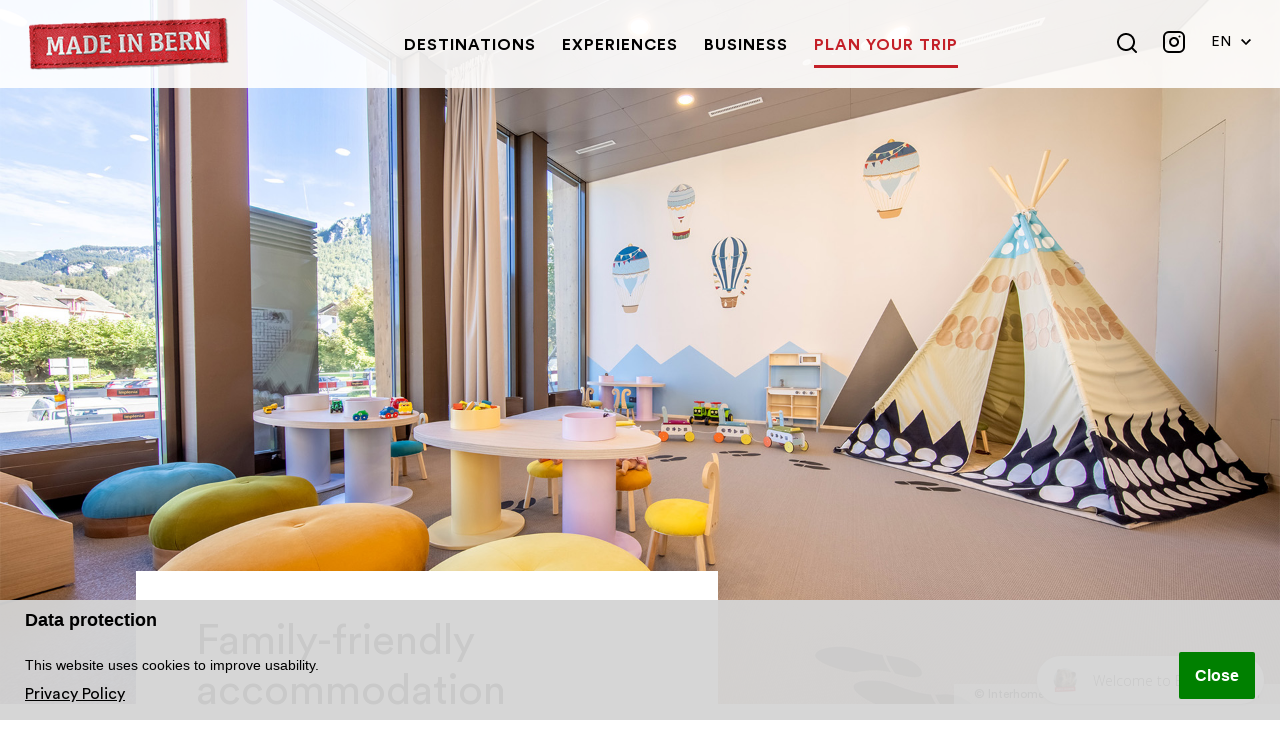

--- FILE ---
content_type: text/html; charset=utf-8
request_url: https://madeinbern.com/en/plan/accommodations/family-friendly-accommodation
body_size: 157888
content:
<!DOCTYPE html>
<html dir="ltr" lang="en-US">
<head>

<meta charset="utf-8">
<!-- 
	This website is powered by TYPO3 - inspiring people to share!
	TYPO3 is a free open source Content Management Framework initially created by Kasper Skaarhoj and licensed under GNU/GPL.
	TYPO3 is copyright 1998-2026 of Kasper Skaarhoj. Extensions are copyright of their respective owners.
	Information and contribution at https://typo3.org/
-->


<link rel="icon" href="/typo3conf/ext/madeinbern_sitepackage/Resources/Public/Icons/favicon.png" type="image/png">
<title>Family-friendly accommodation   –   Made in Bern</title>
<meta http-equiv="x-ua-compatible" content="IE=edge" />
<meta name="generator" content="TYPO3 CMS" />
<meta name="description" content="It’s a time-out for all the family: enjoy carefree holidays in a family-friendly youth hostel, hotel, or holiday apartment in the Bern region." />
<meta name="viewport" content="width=device-width, initial-scale=1" />
<meta name="robots" content="index,follow" />
<meta property="og:description" content="It’s a time-out for all the family: enjoy carefree holidays in a family-friendly youth hostel, hotel, or holiday apartment in the Bern region." />
<meta property="og:title" content="Family-friendly accommodation" />
<meta name="twitter:card" content="summary" />
<meta name="apple-mobile-web-app-capable" content="no" />


<link rel="stylesheet" href="/typo3temp/assets/css/f8b0101ea2381525d733c4a90774a6b7.css?1707129846" media="all">
<link rel="stylesheet" href="/fileadmin/Css/style.css?1769147298" media="all">
<link rel="stylesheet" href="https://code.jquery.com/ui/1.12.1/themes/base/jquery-ui.css" media="all">
<link rel="stylesheet" href="/fileadmin/Css/venue_finder/style.css?1769147298" media="all">



<script src="//code.jquery.com/jquery-3.6.0.min.js"></script>
<script src="//cdnjs.cloudflare.com/ajax/libs/slick-carousel/1.8.1/slick.min.js"></script>
<script src="//code.jquery.com/ui/1.12.1/jquery-ui.js"></script>
<script src="/typo3conf/ext/madeinbern_sitepackage/Resources/Public/JavaScript/fusedeck-capture-media.js?1769144258"></script>




        <!-- Facebook Pixel Code -->
        <script>
          !function(f,b,e,v,n,t,s)
          {if(f.fbq)return;n=f.fbq=function(){n.callMethod?
          n.callMethod.apply(n,arguments):n.queue.push(arguments)};
          if(!f._fbq)f._fbq=n;n.push=n;n.loaded=!0;n.version='2.0';
          n.queue=[];t=b.createElement(e);t.async=!0;
          t.src=v;s=b.getElementsByTagName(e)[0];
          s.parentNode.insertBefore(t,s)}(window, document,'script',
          'https://connect.facebook.net/en_US/fbevents.js');
          fbq('init', '157559411428861');
          fbq('track', 'PageView');
        </script>
        <noscript>
          <img height="1" width="1" style="display:none"
               src="https://www.facebook.com/tr?id=157559411428861&ev=PageView&noscript=1"/>
        </noscript>
        <!-- End Facebook Pixel Code --><!-- Page id:1346-->        <meta name="google-site-verification" content="GUpfGXEoBqLGAVDQ4Km34bw60nUQmTTYVjTzNnQIDUc" />        <script>
        function fdloaded(){
            FuseDeckHelper.setBlockCookies();
        }
        </script>
        <script onload="fdloaded()" src="https://cdn.fusedeck.net/fdhelper/prod.js"></script>
<link rel="canonical" href="https://madeinbern.com/en/plan/accommodations/family-friendly-accommodation"/>

<link rel="alternate" hreflang="de-CH" href="https://madeinbern.com/de/planen/familienfreundliche-unterkuenfte"/>
<link rel="alternate" hreflang="en-US" href="https://madeinbern.com/en/plan/accommodations/family-friendly-accommodation"/>
<link rel="alternate" hreflang="fr-CH" href="https://madeinbern.com/fr/organiser/hebergements/hebergements-adaptes-aux-familles"/>
<link rel="alternate" hreflang="x-default" href="https://madeinbern.com/de/planen/familienfreundliche-unterkuenfte"/>
<!-- This site is optimized with the Yoast SEO for TYPO3 plugin - https://yoast.com/typo3-extensions-seo/ -->
<script type="application/ld+json">[{"@context":"https:\/\/www.schema.org","@type":"BreadcrumbList","itemListElement":[{"@type":"ListItem","position":1,"item":{"@id":"https:\/\/madeinbern.com\/en\/","name":"Welcome to the Region of Bern"}},{"@type":"ListItem","position":2,"item":{"@id":"https:\/\/madeinbern.com\/en\/plan","name":"Plan your trip"}},{"@type":"ListItem","position":3,"item":{"@id":"https:\/\/madeinbern.com\/en\/plan\/accommodations","name":"Accommodations"}},{"@type":"ListItem","position":4,"item":{"@id":"https:\/\/madeinbern.com\/en\/plan\/accommodations\/family-friendly-accommodation","name":"Family-friendly accommodation"}}]}]</script>
</head>
<body>


<div class="page page--id-1346 page--layout-0 page--center-center">
    <header class="page__header">
        <div class="page-header">
    <div class="page-header__container">
        <div class="page-header__logo">
            <a href="/en/" title="Made in Bern" class="logo"><img src="/typo3conf/ext/madeinbern_sitepackage/Resources/Public/Images/logo.png" srcset="/typo3conf/ext/madeinbern_sitepackage/Resources/Public/Images/logo@2x.png 2x" alt="Made in Bern"></a>
        </div>
        <input type="checkbox" class="page-header__checkbox" id="page-header__checkbox">
        <input type="checkbox" class="page-header__checkbox-form" id="page-header__checkbox-form">
        <div class="page-header__content">
            <nav class="page-header__nav">
                <ul class="main-navigation">
    
        <li class="main-navigation__item ">
            
                    <input type="checkbox" class="main-navigation__item-checkbox" id="main-navigation__item-checkbox-219">
                    <a class="main-navigation__item-link" href="/en/destinations" target="" title="Destinations">
                        <span class="main-navigation__item-title">Destinations</span>
                        <label for="main-navigation__item-checkbox-219" class="main-navigation__item-arrow">
                            <span></span>
                            <svg class="icon" role="img">
    <use xlink:href="/typo3conf/ext/madeinbern_sitepackage/Resources/Public/Svg/_sprite.svg#arrow-down"></use>
</svg>

                        </label>
                    </a>
                    <div class="main-navigation__sub-navigation">
                        <div class="main-navigation__sub-navigation-container">
                            <ul class="main-sub-navigation">
                                
                                    
                                            <li class="main-sub-navigation__item   ">
                                                <input type="checkbox" class="main-sub-navigation__item-checkbox" id="main-sub-navigation__item-checkbox-220">
                                                <a class="main-sub-navigation__item-link" href="/en/destinations/regions" target="" title="Regions">
                                                <span class="main-sub-navigation__item-title">
                                                    
                                                    Regions
                                                </span>
                                                    
                                                        <label for="main-sub-navigation__item-checkbox-220" class="main-sub-navigation__item-arrow">
                                                            <svg class="icon" role="img">
    <use xlink:href="/typo3conf/ext/madeinbern_sitepackage/Resources/Public/Svg/_sprite.svg#arrow-down"></use>
</svg>

                                                        </label>
                                                    
                                                </a>
                                                
                                                    <div class="main-sub-navigation__sub-sub-navigation">
                                                        <ul class="main-sub-sub-navigation">
                                                            
                                                                <li class="main-sub-sub-navigation__item  ">
                                                                    <a class="main-sub-sub-navigation__item-link" href="/en/destinations/regions/bernese-oberland" target="" title="Bernese Oberland">
                                                                        
                                                                        Bernese Oberland
                                                                    </a>
                                                                </li>
                                                            
                                                                <li class="main-sub-sub-navigation__item  ">
                                                                    <a class="main-sub-sub-navigation__item-link" href="/en/destinations/regions/interlaken-holiday-region" target="" title="Interlaken holiday region">
                                                                        
                                                                        Interlaken holiday region
                                                                    </a>
                                                                </li>
                                                            
                                                                <li class="main-sub-sub-navigation__item  ">
                                                                    <a class="main-sub-sub-navigation__item-link" href="/en/destinations/regions/jungfrau-region" target="" title="Jungfrau Region">
                                                                        
                                                                        Jungfrau Region
                                                                    </a>
                                                                </li>
                                                            
                                                                <li class="main-sub-sub-navigation__item  ">
                                                                    <a class="main-sub-sub-navigation__item-link" href="/en/destinations/regions/destination-bern" target="" title="Destination Bern">
                                                                        
                                                                        Destination Bern
                                                                    </a>
                                                                </li>
                                                            
                                                                <li class="main-sub-sub-navigation__item  ">
                                                                    <a class="main-sub-sub-navigation__item-link" href="/en/destinations/regions/adelboden-lenk-kandersteg" target="" title="Adelboden-Lenk-Kandersteg">
                                                                        
                                                                        Adelboden-Lenk-Kandersteg
                                                                    </a>
                                                                </li>
                                                            
                                                                <li class="main-sub-sub-navigation__item  ">
                                                                    <a class="main-sub-sub-navigation__item-link" href="/en/destinations/regions/gstaad" target="" title="Gstaad holiday region">
                                                                        
                                                                        Gstaad holiday region
                                                                    </a>
                                                                </li>
                                                            
                                                                <li class="main-sub-sub-navigation__item  ">
                                                                    <a class="main-sub-sub-navigation__item-link" href="/en/destinations/regions/jura-three-lakes" target="" title="Jura &amp; Three-Lakes">
                                                                        
                                                                        Jura &amp; Three-Lakes
                                                                    </a>
                                                                </li>
                                                            
                                                        </ul>
                                                    </div>
                                                
                                            </li>
                                        
                                
                                    
                                            <li class="main-sub-navigation__item   ">
                                                <input type="checkbox" class="main-sub-navigation__item-checkbox" id="main-sub-navigation__item-checkbox-430">
                                                <a class="main-sub-navigation__item-link" href="/en/destinations/cities" target="" title="Cities">
                                                <span class="main-sub-navigation__item-title">
                                                    
                                                    Cities
                                                </span>
                                                    
                                                        <label for="main-sub-navigation__item-checkbox-430" class="main-sub-navigation__item-arrow">
                                                            <svg class="icon" role="img">
    <use xlink:href="/typo3conf/ext/madeinbern_sitepackage/Resources/Public/Svg/_sprite.svg#arrow-down"></use>
</svg>

                                                        </label>
                                                    
                                                </a>
                                                
                                                    <div class="main-sub-navigation__sub-sub-navigation">
                                                        <ul class="main-sub-sub-navigation">
                                                            
                                                                <li class="main-sub-sub-navigation__item  ">
                                                                    <a class="main-sub-sub-navigation__item-link" href="/en/destinations/regions/destination-bern/bern" target="" title="Bern">
                                                                        
                                                                        Bern
                                                                    </a>
                                                                </li>
                                                            
                                                                <li class="main-sub-sub-navigation__item  ">
                                                                    <a class="main-sub-sub-navigation__item-link" href="/en/destinations/regions/interlaken-holiday-region/thun" target="" title="Thun">
                                                                        
                                                                        Thun
                                                                    </a>
                                                                </li>
                                                            
                                                                <li class="main-sub-sub-navigation__item  ">
                                                                    <a class="main-sub-sub-navigation__item-link" href="/en/destinations/regions/jura-three-lakes/biel" target="" title="Biel">
                                                                        
                                                                        Biel
                                                                    </a>
                                                                </li>
                                                            
                                                                <li class="main-sub-sub-navigation__item  ">
                                                                    <a class="main-sub-sub-navigation__item-link" href="/en/destinations/regions/destination-bern/emmental/burgdorf" target="" title="Burgdorf">
                                                                        
                                                                        Burgdorf
                                                                    </a>
                                                                </li>
                                                            
                                                                <li class="main-sub-sub-navigation__item  ">
                                                                    <a class="main-sub-sub-navigation__item-link" href="/en/destinations/regions/interlaken-holiday-region/interlaken" target="" title="Interlaken">
                                                                        
                                                                        Interlaken
                                                                    </a>
                                                                </li>
                                                            
                                                                <li class="main-sub-sub-navigation__item  ">
                                                                    <a class="main-sub-sub-navigation__item-link" href="/en/destinations/regions/interlaken-holiday-region/spiez" target="" title="Spiez">
                                                                        
                                                                        Spiez
                                                                    </a>
                                                                </li>
                                                            
                                                                <li class="main-sub-sub-navigation__item  ">
                                                                    <a class="main-sub-sub-navigation__item-link" href="/en/destinations/regions/jura-three-lakes/grand-chasseral-region/la-neuveville" target="" title="La Neuveville">
                                                                        
                                                                        La Neuveville
                                                                    </a>
                                                                </li>
                                                            
                                                        </ul>
                                                    </div>
                                                
                                            </li>
                                        
                                
                                    
                                            <li class="main-sub-navigation__item   ">
                                                <input type="checkbox" class="main-sub-navigation__item-checkbox" id="main-sub-navigation__item-checkbox-490">
                                                <a class="main-sub-navigation__item-link" href="/en/destinations/lakes" target="" title="Lakes">
                                                <span class="main-sub-navigation__item-title">
                                                    
                                                    Lakes
                                                </span>
                                                    
                                                        <label for="main-sub-navigation__item-checkbox-490" class="main-sub-navigation__item-arrow">
                                                            <svg class="icon" role="img">
    <use xlink:href="/typo3conf/ext/madeinbern_sitepackage/Resources/Public/Svg/_sprite.svg#arrow-down"></use>
</svg>

                                                        </label>
                                                    
                                                </a>
                                                
                                                    <div class="main-sub-navigation__sub-sub-navigation">
                                                        <ul class="main-sub-sub-navigation">
                                                            
                                                                <li class="main-sub-sub-navigation__item  ">
                                                                    <a class="main-sub-sub-navigation__item-link" href="/en/destinations/regions/jungfrau-region/lake-bachalpsee" target="" title="Lake Bachalpsee">
                                                                        
                                                                        Lake Bachalpsee
                                                                    </a>
                                                                </li>
                                                            
                                                                <li class="main-sub-sub-navigation__item  ">
                                                                    <a class="main-sub-sub-navigation__item-link" href="/en/destinations/regions/jura-three-lakes/lake-biel" target="" title="Lake Biel">
                                                                        
                                                                        Lake Biel
                                                                    </a>
                                                                </li>
                                                            
                                                                <li class="main-sub-sub-navigation__item  ">
                                                                    <a class="main-sub-sub-navigation__item-link" href="/en/destinations/regions/adelboden-lenk-kandersteg/lake-blausee" target="" title="Lake Blausee">
                                                                        
                                                                        Lake Blausee
                                                                    </a>
                                                                </li>
                                                            
                                                                <li class="main-sub-sub-navigation__item  ">
                                                                    <a class="main-sub-sub-navigation__item-link" href="/en/destinations/regions/interlaken-holiday-region/lake-brienz" target="" title="Lake Brienz">
                                                                        
                                                                        Lake Brienz
                                                                    </a>
                                                                </li>
                                                            
                                                                <li class="main-sub-sub-navigation__item  ">
                                                                    <a class="main-sub-sub-navigation__item-link" href="/en/destinations/regions/gstaad/lake-lauenen" target="" title="Lake Lauenen">
                                                                        
                                                                        Lake Lauenen
                                                                    </a>
                                                                </li>
                                                            
                                                                <li class="main-sub-sub-navigation__item  ">
                                                                    <a class="main-sub-sub-navigation__item-link" href="/en/destinations/regions/adelboden-lenk-kandersteg/lake-oeschinen" target="" title="Lake Oeschinen">
                                                                        
                                                                        Lake Oeschinen
                                                                    </a>
                                                                </li>
                                                            
                                                                <li class="main-sub-sub-navigation__item  ">
                                                                    <a class="main-sub-sub-navigation__item-link" href="/en/destinations/regions/interlaken-holiday-region/lake-thun" target="" title="Lake Thun">
                                                                        
                                                                        Lake Thun
                                                                    </a>
                                                                </li>
                                                            
                                                        </ul>
                                                    </div>
                                                
                                            </li>
                                        
                                
                                    
                                            <li class="main-sub-navigation__spacer"></li>
                                        
                                
                                    
                                            <li class="main-sub-navigation__item   ">
                                                <input type="checkbox" class="main-sub-navigation__item-checkbox" id="main-sub-navigation__item-checkbox-451">
                                                <a class="main-sub-navigation__item-link" href="/en/destinations/mountains" target="" title="Mountains for excursions">
                                                <span class="main-sub-navigation__item-title">
                                                    
                                                    Mountains for excursions
                                                </span>
                                                    
                                                        <label for="main-sub-navigation__item-checkbox-451" class="main-sub-navigation__item-arrow">
                                                            <svg class="icon" role="img">
    <use xlink:href="/typo3conf/ext/madeinbern_sitepackage/Resources/Public/Svg/_sprite.svg#arrow-down"></use>
</svg>

                                                        </label>
                                                    
                                                </a>
                                                
                                                    <div class="main-sub-navigation__sub-sub-navigation">
                                                        <ul class="main-sub-sub-navigation">
                                                            
                                                                <li class="main-sub-sub-navigation__item  ">
                                                                    <a class="main-sub-sub-navigation__item-link" href="/en/destinations/regions/jungfrau-region/jungfraujoch" target="" title="Jungfraujoch – Top of Europe">
                                                                        
                                                                        Jungfraujoch – Top of Europe
                                                                    </a>
                                                                </li>
                                                            
                                                                <li class="main-sub-sub-navigation__item  ">
                                                                    <a class="main-sub-sub-navigation__item-link" href="/en/destinations/regions/jungfrau-region/schilthorn-piz-gloria" target="" title="Schilthorn-Piz Gloria">
                                                                        
                                                                        Schilthorn-Piz Gloria
                                                                    </a>
                                                                </li>
                                                            
                                                                <li class="main-sub-sub-navigation__item  ">
                                                                    <a class="main-sub-sub-navigation__item-link" href="/en/destinations/regions/interlaken-holiday-region/brienzer-rothorn" target="" title="Brienzer Rothorn">
                                                                        
                                                                        Brienzer Rothorn
                                                                    </a>
                                                                </li>
                                                            
                                                                <li class="main-sub-sub-navigation__item  ">
                                                                    <a class="main-sub-sub-navigation__item-link" href="/en/destinations/regions/adelboden-lenk-kandersteg/stockhorn" target="" title="Stockhorn">
                                                                        
                                                                        Stockhorn
                                                                    </a>
                                                                </li>
                                                            
                                                                <li class="main-sub-sub-navigation__item  ">
                                                                    <a class="main-sub-sub-navigation__item-link" href="/en/destinations/regions/jungfrau-region/grindelwald-first" target="" title="Grindelwald-First">
                                                                        
                                                                        Grindelwald-First
                                                                    </a>
                                                                </li>
                                                            
                                                                <li class="main-sub-sub-navigation__item  ">
                                                                    <a class="main-sub-sub-navigation__item-link" href="/en/destinations/regions/gstaad/glacier-3000" target="" title="Glacier 3000">
                                                                        
                                                                        Glacier 3000
                                                                    </a>
                                                                </li>
                                                            
                                                                <li class="main-sub-sub-navigation__item  ">
                                                                    <a class="main-sub-sub-navigation__item-link" href="/en/destinations/regions/destination-bern/gurten" target="" title="Gurten">
                                                                        
                                                                        Gurten
                                                                    </a>
                                                                </li>
                                                            
                                                                <li class="main-sub-sub-navigation__item  ">
                                                                    <a class="main-sub-sub-navigation__item-link" href="/en/destinations/regions/jungfrau-region/alpen-tower" target="" title="Alpen tower">
                                                                        
                                                                        Alpen tower
                                                                    </a>
                                                                </li>
                                                            
                                                                <li class="main-sub-sub-navigation__item  main-sub-sub-navigation__item--show-all">
                                                                    <a class="main-sub-sub-navigation__item-link" href="/en/destinations/mountains" target="" title="Show all">
                                                                        
                                                                        <span class="main-sub-sub-navigation__item-show-more-arrow">
                                                                            <svg class="icon" role="img">
    <use xlink:href="/typo3conf/ext/madeinbern_sitepackage/Resources/Public/Svg/_sprite.svg#angle"></use>
</svg>

                                                                        </span>
                                                                        
                                                                        Show all
                                                                    </a>
                                                                </li>
                                                            
                                                        </ul>
                                                    </div>
                                                
                                            </li>
                                        
                                
                                    
                                            <li class="main-sub-navigation__item   ">
                                                <input type="checkbox" class="main-sub-navigation__item-checkbox" id="main-sub-navigation__item-checkbox-513">
                                                <a class="main-sub-navigation__item-link" href="/en/destinations/nature-parks" target="" title="Nature parks">
                                                <span class="main-sub-navigation__item-title">
                                                    
                                                    Nature parks
                                                </span>
                                                    
                                                        <label for="main-sub-navigation__item-checkbox-513" class="main-sub-navigation__item-arrow">
                                                            <svg class="icon" role="img">
    <use xlink:href="/typo3conf/ext/madeinbern_sitepackage/Resources/Public/Svg/_sprite.svg#arrow-down"></use>
</svg>

                                                        </label>
                                                    
                                                </a>
                                                
                                                    <div class="main-sub-navigation__sub-sub-navigation">
                                                        <ul class="main-sub-sub-navigation">
                                                            
                                                                <li class="main-sub-sub-navigation__item  ">
                                                                    <a class="main-sub-sub-navigation__item-link" href="/en/destinations/regions/interlaken-holiday-region/diemtigtal-nature-park" target="" title="Diemtigtal Nature Park">
                                                                        
                                                                        Diemtigtal Nature Park
                                                                    </a>
                                                                </li>
                                                            
                                                                <li class="main-sub-sub-navigation__item  ">
                                                                    <a class="main-sub-sub-navigation__item-link" href="/en/destinations/regions/destination-bern/gantrisch-nature-park" target="" title="Gantrisch Nature Park">
                                                                        
                                                                        Gantrisch Nature Park
                                                                    </a>
                                                                </li>
                                                            
                                                                <li class="main-sub-sub-navigation__item  ">
                                                                    <a class="main-sub-sub-navigation__item-link" href="/en/destinations/regions/jura-three-lakes/chasseral-nature-park" target="" title="Chasseral Nature Park">
                                                                        
                                                                        Chasseral Nature Park
                                                                    </a>
                                                                </li>
                                                            
                                                        </ul>
                                                    </div>
                                                
                                            </li>
                                        
                                
                            </ul>
                            <div class="main-navigation__sub-navigation-shadow">
                                <div></div>
                            </div>
                        </div>
                    </div>
                
        </li>
    
        <li class="main-navigation__item ">
            
                    <input type="checkbox" class="main-navigation__item-checkbox" id="main-navigation__item-checkbox-525">
                    <a class="main-navigation__item-link" href="/en/experiences" target="" title="Experiences">
                        <span class="main-navigation__item-title">Experiences</span>
                        <label for="main-navigation__item-checkbox-525" class="main-navigation__item-arrow">
                            <span></span>
                            <svg class="icon" role="img">
    <use xlink:href="/typo3conf/ext/madeinbern_sitepackage/Resources/Public/Svg/_sprite.svg#arrow-down"></use>
</svg>

                        </label>
                    </a>
                    <div class="main-navigation__sub-navigation">
                        <div class="main-navigation__sub-navigation-container">
                            <ul class="main-sub-navigation">
                                
                                    
                                            <li class="main-sub-navigation__item   ">
                                                <input type="checkbox" class="main-sub-navigation__item-checkbox" id="main-sub-navigation__item-checkbox-531">
                                                <a class="main-sub-navigation__item-link" href="/en/experiences/winter" target="" title="Experiences in winter">
                                                <span class="main-sub-navigation__item-title">
                                                    
                                                    Experiences in winter
                                                </span>
                                                    
                                                        <label for="main-sub-navigation__item-checkbox-531" class="main-sub-navigation__item-arrow">
                                                            <svg class="icon" role="img">
    <use xlink:href="/typo3conf/ext/madeinbern_sitepackage/Resources/Public/Svg/_sprite.svg#arrow-down"></use>
</svg>

                                                        </label>
                                                    
                                                </a>
                                                
                                                    <div class="main-sub-navigation__sub-sub-navigation">
                                                        <ul class="main-sub-sub-navigation">
                                                            
                                                                <li class="main-sub-sub-navigation__item  ">
                                                                    <a class="main-sub-sub-navigation__item-link" href="/en/experiences/winter/winter-offers" target="" title="Winter offers">
                                                                        
                                                                        Winter offers
                                                                    </a>
                                                                </li>
                                                            
                                                                <li class="main-sub-sub-navigation__item  ">
                                                                    <a class="main-sub-sub-navigation__item-link" href="/en/experiences/winter/skiing-snowboarding" target="" title="Skiing &amp; snowboarding">
                                                                        
                                                                        Skiing &amp; snowboarding
                                                                    </a>
                                                                </li>
                                                            
                                                                <li class="main-sub-sub-navigation__item  ">
                                                                    <a class="main-sub-sub-navigation__item-link" href="/en/experiences/winter/sledding" target="" title="Sledding">
                                                                        
                                                                        Sledding
                                                                    </a>
                                                                </li>
                                                            
                                                                <li class="main-sub-sub-navigation__item  ">
                                                                    <a class="main-sub-sub-navigation__item-link" href="/en/experiences/winter/winter-hiking-snowshoeing" target="" title="Winter hiking &amp; snowshoeing">
                                                                        
                                                                        Winter hiking &amp; snowshoeing
                                                                    </a>
                                                                </li>
                                                            
                                                                <li class="main-sub-sub-navigation__item  ">
                                                                    <a class="main-sub-sub-navigation__item-link" href="/en/experiences/winter/cross-country-skiing" target="" title="Cross-country skiing">
                                                                        
                                                                        Cross-country skiing
                                                                    </a>
                                                                </li>
                                                            
                                                                <li class="main-sub-sub-navigation__item  ">
                                                                    <a class="main-sub-sub-navigation__item-link" href="/en/experiences/winter/skiing-snowboarding/ski-tours" target="" title="Ski tours">
                                                                        
                                                                        Ski tours
                                                                    </a>
                                                                </li>
                                                            
                                                        </ul>
                                                    </div>
                                                
                                            </li>
                                        
                                
                                    
                                            <li class="main-sub-navigation__item   ">
                                                <input type="checkbox" class="main-sub-navigation__item-checkbox" id="main-sub-navigation__item-checkbox-528">
                                                <a class="main-sub-navigation__item-link" href="/en/experiences/summer" target="" title="Summer &amp; Autumn">
                                                <span class="main-sub-navigation__item-title">
                                                    
                                                    Summer &amp; Autumn
                                                </span>
                                                    
                                                        <label for="main-sub-navigation__item-checkbox-528" class="main-sub-navigation__item-arrow">
                                                            <svg class="icon" role="img">
    <use xlink:href="/typo3conf/ext/madeinbern_sitepackage/Resources/Public/Svg/_sprite.svg#arrow-down"></use>
</svg>

                                                        </label>
                                                    
                                                </a>
                                                
                                                    <div class="main-sub-navigation__sub-sub-navigation">
                                                        <ul class="main-sub-sub-navigation">
                                                            
                                                                <li class="main-sub-sub-navigation__item  ">
                                                                    <a class="main-sub-sub-navigation__item-link" href="/en/experiences/summer/autumn-activities" target="" title="Autumn activities">
                                                                        
                                                                        Autumn activities
                                                                    </a>
                                                                </li>
                                                            
                                                                <li class="main-sub-sub-navigation__item  ">
                                                                    <a class="main-sub-sub-navigation__item-link" href="/en/experiences/summer/summer-and-autumn-offers" target="" title="Summer and autumn offers">
                                                                        
                                                                        Summer and autumn offers
                                                                    </a>
                                                                </li>
                                                            
                                                                <li class="main-sub-sub-navigation__item  ">
                                                                    <a class="main-sub-sub-navigation__item-link" href="/en/experiences/summer/hiking" target="" title="Hiking">
                                                                        
                                                                        Hiking
                                                                    </a>
                                                                </li>
                                                            
                                                                <li class="main-sub-sub-navigation__item  ">
                                                                    <a class="main-sub-sub-navigation__item-link" href="/en/experiences/summer/family" target="" title="Family experiences">
                                                                        
                                                                        Family experiences
                                                                    </a>
                                                                </li>
                                                            
                                                                <li class="main-sub-sub-navigation__item  ">
                                                                    <a class="main-sub-sub-navigation__item-link" href="/en/experiences/summer/water-adventures" target="" title="Water adventures">
                                                                        
                                                                        Water adventures
                                                                    </a>
                                                                </li>
                                                            
                                                                <li class="main-sub-sub-navigation__item  ">
                                                                    <a class="main-sub-sub-navigation__item-link" href="/en/experiences/summer/cycling" target="" title="Cycling">
                                                                        
                                                                        Cycling
                                                                    </a>
                                                                </li>
                                                            
                                                                <li class="main-sub-sub-navigation__item  ">
                                                                    <a class="main-sub-sub-navigation__item-link" href="/en/experiences/summer/adventure" target="" title="Adventure">
                                                                        
                                                                        Adventure
                                                                    </a>
                                                                </li>
                                                            
                                                                <li class="main-sub-sub-navigation__item  ">
                                                                    <a class="main-sub-sub-navigation__item-link" href="/en/experiences/summer/mountain-adventures" target="" title="Mountain adventures">
                                                                        
                                                                        Mountain adventures
                                                                    </a>
                                                                </li>
                                                            
                                                                <li class="main-sub-sub-navigation__item  ">
                                                                    <a class="main-sub-sub-navigation__item-link" href="/en/experiences/trail-running" target="" title="Trail running">
                                                                        
                                                                        Trail running
                                                                    </a>
                                                                </li>
                                                            
                                                        </ul>
                                                    </div>
                                                
                                            </li>
                                        
                                
                                    
                                            <li class="main-sub-navigation__item   ">
                                                <input type="checkbox" class="main-sub-navigation__item-checkbox" id="main-sub-navigation__item-checkbox-534">
                                                <a class="main-sub-navigation__item-link" href="/en/experiences/year-round" target="" title="Year-round">
                                                <span class="main-sub-navigation__item-title">
                                                    
                                                    Year-round
                                                </span>
                                                    
                                                        <label for="main-sub-navigation__item-checkbox-534" class="main-sub-navigation__item-arrow">
                                                            <svg class="icon" role="img">
    <use xlink:href="/typo3conf/ext/madeinbern_sitepackage/Resources/Public/Svg/_sprite.svg#arrow-down"></use>
</svg>

                                                        </label>
                                                    
                                                </a>
                                                
                                                    <div class="main-sub-navigation__sub-sub-navigation">
                                                        <ul class="main-sub-sub-navigation">
                                                            
                                                                <li class="main-sub-sub-navigation__item  ">
                                                                    <a class="main-sub-sub-navigation__item-link" href="/en/experiences/year-round/events" target="" title="Events">
                                                                        
                                                                        Events
                                                                    </a>
                                                                </li>
                                                            
                                                                <li class="main-sub-sub-navigation__item  ">
                                                                    <a class="main-sub-sub-navigation__item-link" href="/en/experiences/year-round/food-drink" target="" title="Food &amp; drink">
                                                                        
                                                                        Food &amp; drink
                                                                    </a>
                                                                </li>
                                                            
                                                                <li class="main-sub-sub-navigation__item  ">
                                                                    <a class="main-sub-sub-navigation__item-link" href="/en/experiences/year-round/wellness" target="" title="Wellness">
                                                                        
                                                                        Wellness
                                                                    </a>
                                                                </li>
                                                            
                                                                <li class="main-sub-sub-navigation__item  ">
                                                                    <a class="main-sub-sub-navigation__item-link" href="/en/experiences/year-round/art-culture" target="" title="Art &amp; culture">
                                                                        
                                                                        Art &amp; culture
                                                                    </a>
                                                                </li>
                                                            
                                                        </ul>
                                                    </div>
                                                
                                            </li>
                                        
                                
                            </ul>
                            <div class="main-navigation__sub-navigation-shadow">
                                <div></div>
                            </div>
                        </div>
                    </div>
                
        </li>
    
        <li class="main-navigation__item ">
            
                    <input type="checkbox" class="main-navigation__item-checkbox" id="main-navigation__item-checkbox-937">
                    <a class="main-navigation__item-link" href="/en/business" target="" title="Business">
                        <span class="main-navigation__item-title">Business</span>
                        <label for="main-navigation__item-checkbox-937" class="main-navigation__item-arrow">
                            <span></span>
                            <svg class="icon" role="img">
    <use xlink:href="/typo3conf/ext/madeinbern_sitepackage/Resources/Public/Svg/_sprite.svg#arrow-down"></use>
</svg>

                        </label>
                    </a>
                    <div class="main-navigation__sub-navigation">
                        <div class="main-navigation__sub-navigation-container">
                            <ul class="main-sub-navigation">
                                
                                    
                                            <li class="main-sub-navigation__item   ">
                                                <input type="checkbox" class="main-sub-navigation__item-checkbox" id="main-sub-navigation__item-checkbox-940">
                                                <a class="main-sub-navigation__item-link" href="/en/business/inspiration" target="" title="Inspiration">
                                                <span class="main-sub-navigation__item-title">
                                                    
                                                    Inspiration
                                                </span>
                                                    
                                                </a>
                                                
                                            </li>
                                        
                                
                                    
                                            <li class="main-sub-navigation__item   ">
                                                <input type="checkbox" class="main-sub-navigation__item-checkbox" id="main-sub-navigation__item-checkbox-1591">
                                                <a class="main-sub-navigation__item-link" href="/en/business/find-a-region" target="" title="Find a region">
                                                <span class="main-sub-navigation__item-title">
                                                    
                                                    Find a region
                                                </span>
                                                    
                                                </a>
                                                
                                            </li>
                                        
                                
                                    
                                            <li class="main-sub-navigation__item   ">
                                                <input type="checkbox" class="main-sub-navigation__item-checkbox" id="main-sub-navigation__item-checkbox-1035">
                                                <a class="main-sub-navigation__item-link" href="/en/business/venue-finder" target="" title="Find a venue">
                                                <span class="main-sub-navigation__item-title">
                                                    
                                                    Find a venue
                                                </span>
                                                    
                                                </a>
                                                
                                            </li>
                                        
                                
                                    
                                            <li class="main-sub-navigation__item   ">
                                                <input type="checkbox" class="main-sub-navigation__item-checkbox" id="main-sub-navigation__item-checkbox-1038">
                                                <a class="main-sub-navigation__item-link" href="/en/business/social-programmes-incentives" target="" title="Find activities">
                                                <span class="main-sub-navigation__item-title">
                                                    
                                                    Find activities
                                                </span>
                                                    
                                                </a>
                                                
                                            </li>
                                        
                                
                                    
                                            <li class="main-sub-navigation__item   ">
                                                <input type="checkbox" class="main-sub-navigation__item-checkbox" id="main-sub-navigation__item-checkbox-1046">
                                                <a class="main-sub-navigation__item-link" href="https://pages.services/lp.madeinbern.com/subscribe-business-newsletter/" target="" title="Business Newsletter">
                                                <span class="main-sub-navigation__item-title">
                                                    
                                                    Business Newsletter
                                                </span>
                                                    
                                                </a>
                                                
                                            </li>
                                        
                                
                                    
                                            <li class="main-sub-navigation__item   ">
                                                <input type="checkbox" class="main-sub-navigation__item-checkbox" id="main-sub-navigation__item-checkbox-1041">
                                                <a class="main-sub-navigation__item-link" href="/en/business/contact-us" target="" title="Contact us">
                                                <span class="main-sub-navigation__item-title">
                                                    
                                                    Contact us
                                                </span>
                                                    
                                                </a>
                                                
                                            </li>
                                        
                                
                            </ul>
                            <div class="main-navigation__sub-navigation-shadow">
                                <div></div>
                            </div>
                        </div>
                    </div>
                
        </li>
    
        <li class="main-navigation__item main-navigation__item--active">
            
                    <input type="checkbox" class="main-navigation__item-checkbox" id="main-navigation__item-checkbox-1049">
                    <a class="main-navigation__item-link" href="/en/plan" target="" title="Plan your trip">
                        <span class="main-navigation__item-title">Plan your trip</span>
                        <label for="main-navigation__item-checkbox-1049" class="main-navigation__item-arrow">
                            <span></span>
                            <svg class="icon" role="img">
    <use xlink:href="/typo3conf/ext/madeinbern_sitepackage/Resources/Public/Svg/_sprite.svg#arrow-down"></use>
</svg>

                        </label>
                    </a>
                    <div class="main-navigation__sub-navigation">
                        <div class="main-navigation__sub-navigation-container">
                            <ul class="main-sub-navigation">
                                
                                    
                                            <li class="main-sub-navigation__item   ">
                                                <input type="checkbox" class="main-sub-navigation__item-checkbox" id="main-sub-navigation__item-checkbox-1602">
                                                <a class="main-sub-navigation__item-link" href="/en/plan/webcams" target="" title="Webcams">
                                                <span class="main-sub-navigation__item-title">
                                                    
                                                    Webcams
                                                </span>
                                                    
                                                </a>
                                                
                                            </li>
                                        
                                
                                    
                                            <li class="main-sub-navigation__item   ">
                                                <input type="checkbox" class="main-sub-navigation__item-checkbox" id="main-sub-navigation__item-checkbox-1499">
                                                <a class="main-sub-navigation__item-link" href="/en/plan/mountain-railways-operating-times-in-winter" target="" title="Winter operating times of mountain railways">
                                                <span class="main-sub-navigation__item-title">
                                                    
                                                    Winter operating times of mountain railways
                                                </span>
                                                    
                                                </a>
                                                
                                            </li>
                                        
                                
                                    
                                            <li class="main-sub-navigation__item main-sub-navigation__item--active  ">
                                                <input type="checkbox" class="main-sub-navigation__item-checkbox" id="main-sub-navigation__item-checkbox-1052">
                                                <a class="main-sub-navigation__item-link" href="/en/plan/accommodations" target="" title="Accommodations">
                                                <span class="main-sub-navigation__item-title">
                                                    
                                                    Accommodations
                                                </span>
                                                    
                                                </a>
                                                
                                            </li>
                                        
                                
                                    
                                            <li class="main-sub-navigation__item   ">
                                                <input type="checkbox" class="main-sub-navigation__item-checkbox" id="main-sub-navigation__item-checkbox-1064">
                                                <a class="main-sub-navigation__item-link" href="/en/plan/camping" target="" title="Camping">
                                                <span class="main-sub-navigation__item-title">
                                                    
                                                    Camping
                                                </span>
                                                    
                                                </a>
                                                
                                            </li>
                                        
                                
                                    
                                            <li class="main-sub-navigation__item   ">
                                                <input type="checkbox" class="main-sub-navigation__item-checkbox" id="main-sub-navigation__item-checkbox-1067">
                                                <a class="main-sub-navigation__item-link" href="/en/plan/arrivals-transport" target="" title="Arrivals &amp; transport">
                                                <span class="main-sub-navigation__item-title">
                                                    
                                                    Arrivals &amp; transport
                                                </span>
                                                    
                                                </a>
                                                
                                            </li>
                                        
                                
                                    
                                            <li class="main-sub-navigation__item   ">
                                                <input type="checkbox" class="main-sub-navigation__item-checkbox" id="main-sub-navigation__item-checkbox-1076">
                                                <a class="main-sub-navigation__item-link" href="/en/plan/public-transport-offers-and-travel-passes" target="" title="Public transport offers and travel passes">
                                                <span class="main-sub-navigation__item-title">
                                                    
                                                    Public transport offers and travel passes
                                                </span>
                                                    
                                                </a>
                                                
                                            </li>
                                        
                                
                                    
                                            <li class="main-sub-navigation__item   ">
                                                <input type="checkbox" class="main-sub-navigation__item-checkbox" id="main-sub-navigation__item-checkbox-1475">
                                                <a class="main-sub-navigation__item-link" href="/en/plan/sustainability-in-the-bern-region" target="" title="Sustainability in the Region of Bern">
                                                <span class="main-sub-navigation__item-title">
                                                    
                                                    Sustainability in the Region of Bern
                                                </span>
                                                    
                                                </a>
                                                
                                            </li>
                                        
                                
                            </ul>
                            <div class="main-navigation__sub-navigation-shadow">
                                <div></div>
                            </div>
                        </div>
                    </div>
                
        </li>
    
</ul>

            </nav>
            <div class="page-header__mobile-nav-trigger">
                <label for="page-header__checkbox">
                    <span></span>
                </label>
            </div>
            <div class="page-header__form">
                

<form method="post" class="header-form" action="/en/search?tx_indexedsearch_pi2%5Baction%5D=search&amp;tx_indexedsearch_pi2%5Bcontroller%5D=Search&amp;cHash=7b1851d21c98613f8d0cd075b034f3f5">
<div>
<input type="hidden" name="tx_indexedsearch_pi2[__referrer][@extension]" value="" />
<input type="hidden" name="tx_indexedsearch_pi2[__referrer][@controller]" value="Standard" />
<input type="hidden" name="tx_indexedsearch_pi2[__referrer][@action]" value="default" />
<input type="hidden" name="tx_indexedsearch_pi2[__referrer][arguments]" value="YTowOnt98c618895d0ddfaed14d86161b99da5abc41be949" />
<input type="hidden" name="tx_indexedsearch_pi2[__referrer][@request]" value="{&quot;@extension&quot;:null,&quot;@controller&quot;:&quot;Standard&quot;,&quot;@action&quot;:&quot;default&quot;}27f725cda7cac83cb91581d2cef7c038d6052add" />
<input type="hidden" name="tx_indexedsearch_pi2[__trustedProperties]" value="{&quot;search&quot;:{&quot;sword&quot;:1}}d030a8f89bc9e93c724286475cc07dd7c5d14b12" />
</div>

    <div class="header-form__input">
        <input placeholder="Search by keyword" class="form-control" id="header-form__input-field" type="text" name="tx_indexedsearch_pi2[search][sword]" />
    </div>
    <div class="header-form__button">
        <button type="submit" name="search[submitButton]" class="btn btn--black-transparent btn--mobile-icon">
            <span class="btn__icon"><svg class="icon" role="img">
    <use xlink:href="/typo3conf/ext/madeinbern_sitepackage/Resources/Public/Svg/_sprite.svg#search"></use>
</svg>
</span>
            <span class="btn__text">Search</span>
        </button>
    </div>
</form>
<script>

    $('#page-header__checkbox-form').change(function () {
        if(this.checked) {
            $('#header-form__input-field').focus();
        }
    });

</script>

            </div>
        </div>
        <div class="page-header__meta">
            <label for="page-header__checkbox-form" class="page-header__search">
                <span class="page-header__search-trigger">
                    <svg class="icon" role="img">
    <use xlink:href="/typo3conf/ext/madeinbern_sitepackage/Resources/Public/Svg/_sprite.svg#search"></use>
</svg>

                </span>
                <span class="page-header__search-close">
                    <svg class="icon" role="img">
    <use xlink:href="/typo3conf/ext/madeinbern_sitepackage/Resources/Public/Svg/_sprite.svg#x"></use>
</svg>

                </span>
            </label>
            <div class="page-header__hash">
                <a href="/en/socialwall">
                    <svg class="icon" role="img">
    <use xlink:href="/typo3conf/ext/madeinbern_sitepackage/Resources/Public/Svg/_sprite.svg#instagram-header"></use>
</svg>

                </a>
            </div>
            <div class="page-header__lang">
                
    <div class="language-navigation">
        
            
        
            
                <div class="language-navigation__current">
                    <div class="language-navigation__current-label">
                        EN
                    </div>
                    <div class="language-navigation__current-arrow">
                        <svg class="icon" role="img">
    <use xlink:href="/typo3conf/ext/madeinbern_sitepackage/Resources/Public/Svg/_sprite.svg#arrow-down"></use>
</svg>

                    </div>
                </div>
            
        
            
        
        <div class="language-navigation__dropdown">
            <ul class="language-navigation__list">
                
                    
                            <li class="language-navigation__item    language-navigation__item---de-CH">
                                
                                        <a class="language-navigation__item-link" href="/de/planen/familienfreundliche-unterkuenfte" hreflang="de-CH" title="Deutsch">
                                            <span>DE</span>
                                        </a>
                                    
                            </li>
                        
                
                    
                
                    
                            <li class="language-navigation__item    language-navigation__item---fr-CH">
                                
                                        <a class="language-navigation__item-link" href="/fr/organiser/hebergements/hebergements-adaptes-aux-familles" hreflang="fr-CH" title="Français">
                                            <span>FR</span>
                                        </a>
                                    
                            </li>
                        
                
            </ul>
        </div>
    </div>



            </div>
        </div>
    </div>
</div>

    </header>
    
        <section class="page__under-header">
            
<div class="header-startsite"><div class="header-startsite__picture-container"><picture class="header-startsite__picture"><source srcset="/fileadmin/user_upload/Made_in_Bern/Bilder/Planen_buchen/Unterkuenfte/titelbild-swisspeak-resorts-meiringen-jungfrau-region-swisspeakresorts-meiringen.jpg" media="(min-width: 1025px)" /><source srcset="/fileadmin/_processed_/0/2/csm_titelbild-swisspeak-resorts-meiringen-jungfrau-region-swisspeakresorts-meiringen_0279d8708e.jpg" media="(min-width: 768px)" /><source srcset="/fileadmin/_processed_/0/2/csm_titelbild-swisspeak-resorts-meiringen-jungfrau-region-swisspeakresorts-meiringen_a4d7dd285e.jpg" media="(max-width: 767px)" /><img src="/fileadmin/_processed_/0/2/csm_titelbild-swisspeak-resorts-meiringen-jungfrau-region-swisspeakresorts-meiringen_a4d7dd285e.jpg"   alt="Spielzimmer im SWISSPEAK Resorts Meiringen" /></picture><figcaption class="header-startsite__caption">© Interhome Group, SWISSPEAK Resorts Meiringen</figcaption></div><div class="header-startsite__wrapper"><div class="header-startsite__container"><div class="header-startsite__grid"><div class="header-startsite__data-container"><div class="header-startsite__content"><h1 class="header-startsite__title">Family-friendly accommodation</h1></div></div></div></div></div></div>

        </section>
        <section class="page__breadcrumb">
            
                

    <ul class="breadcrumb">
        
            
                    <li class="breadcrumb__item breadcrumb__item--current">
                        <span class="breadcrumb__item-title">Plan your trip</span>
                        
                            <span class="breadcrumb__item-arrow">
                                <svg class="icon" role="img">
    <use xlink:href="/typo3conf/ext/madeinbern_sitepackage/Resources/Public/Svg/_sprite.svg#angle"></use>
</svg>

                            </span>
                        
                    </li>
                
        
            
                    <li class="breadcrumb__item">
                        <a class="breadcrumb__item-link" href="/en/plan/accommodations" target="" title="Accommodations">
                            <span class="breadcrumb__item-title">Accommodations</span>
                        </a>
                        <span class="breadcrumb__item-arrow">
                            <svg class="icon" role="img">
    <use xlink:href="/typo3conf/ext/madeinbern_sitepackage/Resources/Public/Svg/_sprite.svg#angle"></use>
</svg>

                        </span>
                    </li>
                
        
            
                    <li class="breadcrumb__item breadcrumb__item--current">
                        <span class="breadcrumb__item-title">Family-friendly accommodation</span>
                        
                    </li>
                
        
    </ul>



            
        </section>
        <section class="page__intro-content">
            <!--TYPO3SEARCH_begin-->
            <div class="intro-text"><div class="intro-text__container"><div class="intro-text__grid"><div class="intro-text__content-col"><div class="intro-text__content">It’s a time-out for all the family: enjoy carefree holidays in a family-friendly youth hostel, hotel, or holiday apartment in the Bern region.</div></div></div></div></div>
            <!--TYPO3SEARCH_end-->
        </section>
    
    <section class="page__body">
        
    
    <div id="c6039" class="listicle-box ">
        <div class="listicle-box__container">
            <div class="listicle-box__grid">
                <div class="listicle-box__data-container">
                    <div class="listicle-box__header">
                        <div class="listicle-box__num"></div>
                        <div class="listicle-box__titles">
                            <h2 class="listicle-box__title">
                                <a href="https://www.interhome.ch/en/switzerland/bernese-oberland/meiringen/?swiss_peak=true" title="SWISSPEAK Resorts Meiringen" target="_blank" rel="noreferrer">
                                    <!--TYPO3SEARCH_begin-->
                                    SWISSPEAK Resorts Meiringen
                                    <!--TYPO3SEARCH_end-->
                                </a>
                            </h2>
                            <div class="listicle-box__subtitle">
                                <!--TYPO3SEARCH_begin-->
                                Meiringen
                                <!--TYPO3SEARCH_end-->
                            </div>
                        </div>
                    </div>
                    <div class="listicle-box__content">
                        
                        
                            <div data-ce-columns="2" data-ce-images="2">
                                
                                    
                                        

                                            
                                    
                                        
                                                
                                                    

        
<figure class="listicle-box__figure">
    
    
    <picture class="listicle-box__picture">
        <source media="(min-width: 1025px)" srcset="/fileadmin/_processed_/d/7/csm_swisspeak-resort-winter-meiringen-jungfrau-region_b7b6edca1a.jpg 1x, /fileadmin/_processed_/d/7/csm_swisspeak-resort-winter-meiringen-jungfrau-region_72596020a3.jpg 2x" />
        <source media="(min-width: 768px)" srcset="/fileadmin/_processed_/d/7/csm_swisspeak-resort-winter-meiringen-jungfrau-region_b7b6edca1a.jpg 1x, /fileadmin/_processed_/d/7/csm_swisspeak-resort-winter-meiringen-jungfrau-region_72596020a3.jpg 2x" />
        <source media="(max-width: 767px)" srcset="/fileadmin/_processed_/d/7/csm_swisspeak-resort-winter-meiringen-jungfrau-region_b7b6edca1a.jpg 1x, /fileadmin/_processed_/d/7/csm_swisspeak-resort-winter-meiringen-jungfrau-region_72596020a3.jpg 2x" />
        <img src="/fileadmin/_processed_/d/7/csm_swisspeak-resort-winter-meiringen-jungfrau-region_4ddf10279d.jpg" alt="SWISSPEAK Resorts Meiringen" title="" loading="lazy" />
    </picture>


</figure>





    


                                                    
                                                
                                            
                                    
                                
                            </div>
                        
                        <div class="listicle-box__description">
                            <!--TYPO3SEARCH_begin-->
                            <p>The SWISSPEAK Resorts in the heart of Meiringen in the Haslital valley offer lots of fun experiences in nature, leisure, and relaxation. The modern two- to four-room apartments boast magnificent views of the surrounding mountains. The kids’ room and games room, the children’s playground and the sauna provide plenty of additional recreation options.</p>
                            <!--TYPO3SEARCH_end-->
                        </div>
                        
                            <a href="https://www.interhome.ch/en/switzerland/bernese-oberland/meiringen/?swiss_peak=true" title="SWISSPEAK Resorts Meiringen" target="_blank" class="listicle-box__action" rel="noreferrer">
                                <span>
                                    <svg class="icon" role="img">
    <use xlink:href="/typo3conf/ext/madeinbern_sitepackage/Resources/Public/Svg/_sprite.svg#angle"></use>
</svg>


                                    SWISSPEAK Resorts Meiringen
                                    <svg class="icon" role="img">
    <use xlink:href="/typo3conf/ext/madeinbern_sitepackage/Resources/Public/Svg/_sprite.svg#angle"></use>
</svg>


                                </span>
                            </a>
                        
                    </div>
                </div>
            </div>
        </div>
    </div>


    <div id="c6040" class="listicle-box ">
        <div class="listicle-box__container">
            <div class="listicle-box__grid">
                <div class="listicle-box__data-container">
                    <div class="listicle-box__header">
                        <div class="listicle-box__num"></div>
                        <div class="listicle-box__titles">
                            <h2 class="listicle-box__title">
                                <a href="https://www.grimselwelt.ch/en/hotels/hotel-handeck/" title="Hotel and Nature Resort Handeck" target="_blank" rel="noreferrer">
                                    <!--TYPO3SEARCH_begin-->
                                    Hotel and Nature Resort Handeck
                                    <!--TYPO3SEARCH_end-->
                                </a>
                            </h2>
                            <div class="listicle-box__subtitle">
                                <!--TYPO3SEARCH_begin-->
                                Guttannen
                                <!--TYPO3SEARCH_end-->
                            </div>
                        </div>
                    </div>
                    <div class="listicle-box__content">
                        
                        
                            <div data-ce-columns="1" data-ce-images="1">
                                
                                    
                                        
                                                
                                                    

        
<figure class="listicle-box__figure">
    
    
    <picture class="listicle-box__picture">
        <source media="(min-width: 1025px)" srcset="/fileadmin/_processed_/4/e/csm_hotel-handeck-sommer-guttannen-jungfrau-region-mattias-nutt-photography-1_141928c28e.jpg 1x, /fileadmin/_processed_/4/e/csm_hotel-handeck-sommer-guttannen-jungfrau-region-mattias-nutt-photography-1_3f054052c3.jpg 2x" />
        <source media="(min-width: 768px)" srcset="/fileadmin/_processed_/4/e/csm_hotel-handeck-sommer-guttannen-jungfrau-region-mattias-nutt-photography-1_141928c28e.jpg 1x, /fileadmin/_processed_/4/e/csm_hotel-handeck-sommer-guttannen-jungfrau-region-mattias-nutt-photography-1_3f054052c3.jpg 2x" />
        <source media="(max-width: 767px)" srcset="/fileadmin/_processed_/4/e/csm_hotel-handeck-sommer-guttannen-jungfrau-region-mattias-nutt-photography-1_141928c28e.jpg 1x, /fileadmin/_processed_/4/e/csm_hotel-handeck-sommer-guttannen-jungfrau-region-mattias-nutt-photography-1_3f054052c3.jpg 2x" />
        <img src="/fileadmin/_processed_/4/e/csm_hotel-handeck-sommer-guttannen-jungfrau-region-mattias-nutt-photography-1_738b56d678.jpg" alt="Hotel und Naturresort Handeck" title="" loading="lazy" />
    </picture>


</figure>

    <figcaption class="listicle-box__figure-caption">
        © Mattias Nutt Photography
    </figcaption>





    


                                                    
                                                
                                            
                                    
                                
                            </div>
                        
                        <div class="listicle-box__description">
                            <!--TYPO3SEARCH_begin-->
                            <p>In summer, the Hotel and Nature Resort Handeck in Guttannen offers the ideal mix of hiking and excursion adventures. Explore the surroundings at the foot of the Grimsel Pass either with the Gelmer funicular or on foot. A large playground complete with trampoline, a children’s climbing garden, and a heated outdoor pool round off the family-based activities.</p>
                            <!--TYPO3SEARCH_end-->
                        </div>
                        
                            <a href="https://www.grimselwelt.ch/en/hotels/hotel-handeck/" title="Hotel and Nature Resort Handeck" target="_blank" class="listicle-box__action" rel="noreferrer">
                                <span>
                                    <svg class="icon" role="img">
    <use xlink:href="/typo3conf/ext/madeinbern_sitepackage/Resources/Public/Svg/_sprite.svg#angle"></use>
</svg>


                                    Hotel and Nature Resort Handeck
                                    <svg class="icon" role="img">
    <use xlink:href="/typo3conf/ext/madeinbern_sitepackage/Resources/Public/Svg/_sprite.svg#angle"></use>
</svg>


                                </span>
                            </a>
                        
                    </div>
                </div>
            </div>
        </div>
    </div>


    <div id="c6041" class="listicle-box ">
        <div class="listicle-box__container">
            <div class="listicle-box__grid">
                <div class="listicle-box__data-container">
                    <div class="listicle-box__header">
                        <div class="listicle-box__num"></div>
                        <div class="listicle-box__titles">
                            <h2 class="listicle-box__title">
                                <a href="https://www.belvedere-grindelwald.ch/en/" title="Belvedere Swiss Quality Hotel Grindelwald" target="_blank" rel="noreferrer">
                                    <!--TYPO3SEARCH_begin-->
                                    Belvedere Swiss Quality Hotel Grindelwald
                                    <!--TYPO3SEARCH_end-->
                                </a>
                            </h2>
                            <div class="listicle-box__subtitle">
                                <!--TYPO3SEARCH_begin-->
                                Grindelwald
                                <!--TYPO3SEARCH_end-->
                            </div>
                        </div>
                    </div>
                    <div class="listicle-box__content">
                        
                        
                            <div data-ce-columns="2" data-ce-images="2">
                                
                                    
                                        

                                            
                                    
                                        
                                                
                                                    

        
<figure class="listicle-box__figure">
    
    
    <picture class="listicle-box__picture">
        <source media="(min-width: 1025px)" srcset="/fileadmin/_processed_/9/2/csm_belvedere-swiss-quality-hotel-winter-grindelwald-jungfrau-region_bf9124a331.jpg 1x, /fileadmin/_processed_/9/2/csm_belvedere-swiss-quality-hotel-winter-grindelwald-jungfrau-region_99f24b50ab.jpg 2x" />
        <source media="(min-width: 768px)" srcset="/fileadmin/_processed_/9/2/csm_belvedere-swiss-quality-hotel-winter-grindelwald-jungfrau-region_bf9124a331.jpg 1x, /fileadmin/_processed_/9/2/csm_belvedere-swiss-quality-hotel-winter-grindelwald-jungfrau-region_99f24b50ab.jpg 2x" />
        <source media="(max-width: 767px)" srcset="/fileadmin/_processed_/9/2/csm_belvedere-swiss-quality-hotel-winter-grindelwald-jungfrau-region_bf9124a331.jpg 1x, /fileadmin/_processed_/9/2/csm_belvedere-swiss-quality-hotel-winter-grindelwald-jungfrau-region_99f24b50ab.jpg 2x" />
        <img src="/fileadmin/_processed_/9/2/csm_belvedere-swiss-quality-hotel-winter-grindelwald-jungfrau-region_91e846dd37.jpg" alt="Belvedere Swiss Quality Hotel Grindelwald" title="" loading="lazy" />
    </picture>


</figure>





    


                                                    
                                                
                                            
                                    
                                
                            </div>
                        
                        <div class="listicle-box__description">
                            <!--TYPO3SEARCH_begin-->
                            <p>Family rooms with separate sleeping area, an indoor swimming pool, and a games room with table tennis and billiards: the Belvedere Swiss Quality Hotel in Grindelwald has every amenity you could wish for as a family on holiday. Thanks to the elevated location, you have ready access to the nearby mountains, making this the ideal starting point for exciting excursions.</p>
                            <!--TYPO3SEARCH_end-->
                        </div>
                        
                            <a href="https://www.belvedere-grindelwald.ch/en/" title="Belvedere Swiss Quality Hotel Grindelwald" target="_blank" class="listicle-box__action" rel="noreferrer">
                                <span>
                                    <svg class="icon" role="img">
    <use xlink:href="/typo3conf/ext/madeinbern_sitepackage/Resources/Public/Svg/_sprite.svg#angle"></use>
</svg>


                                    Belvedere Swiss Quality Hotel Grindelwald
                                    <svg class="icon" role="img">
    <use xlink:href="/typo3conf/ext/madeinbern_sitepackage/Resources/Public/Svg/_sprite.svg#angle"></use>
</svg>


                                </span>
                            </a>
                        
                    </div>
                </div>
            </div>
        </div>
    </div>


    <div id="c6042" class="listicle-box ">
        <div class="listicle-box__container">
            <div class="listicle-box__grid">
                <div class="listicle-box__data-container">
                    <div class="listicle-box__header">
                        <div class="listicle-box__num"></div>
                        <div class="listicle-box__titles">
                            <h2 class="listicle-box__title">
                                <a href="https://huusgstaad.com/en/" title="Hotel HUUS Gstaad" target="_blank" rel="noreferrer">
                                    <!--TYPO3SEARCH_begin-->
                                    Hotel HUUS Gstaad
                                    <!--TYPO3SEARCH_end-->
                                </a>
                            </h2>
                            <div class="listicle-box__subtitle">
                                <!--TYPO3SEARCH_begin-->
                                Saanen
                                <!--TYPO3SEARCH_end-->
                            </div>
                        </div>
                    </div>
                    <div class="listicle-box__content">
                        
                        
                            <div data-ce-columns="2" data-ce-images="2">
                                
                                    
                                        

                                            
                                    
                                        
                                                
                                                    

        
<figure class="listicle-box__figure">
    
    
    <picture class="listicle-box__picture">
        <source media="(min-width: 1025px)" srcset="/fileadmin/_processed_/3/b/csm_huus-gstaad-aussenansicht-winter-destination-gstaad-huus-gstaad_46fe6ed4e1.jpg 1x, /fileadmin/user_upload/Made_in_Bern/Bilder/Planen_buchen/Unterkuenfte/Winterbilder/huus-gstaad-aussenansicht-winter-destination-gstaad-huus-gstaad.jpg 2x" />
        <source media="(min-width: 768px)" srcset="/fileadmin/_processed_/3/b/csm_huus-gstaad-aussenansicht-winter-destination-gstaad-huus-gstaad_46fe6ed4e1.jpg 1x, /fileadmin/user_upload/Made_in_Bern/Bilder/Planen_buchen/Unterkuenfte/Winterbilder/huus-gstaad-aussenansicht-winter-destination-gstaad-huus-gstaad.jpg 2x" />
        <source media="(max-width: 767px)" srcset="/fileadmin/_processed_/3/b/csm_huus-gstaad-aussenansicht-winter-destination-gstaad-huus-gstaad_46fe6ed4e1.jpg 1x, /fileadmin/user_upload/Made_in_Bern/Bilder/Planen_buchen/Unterkuenfte/Winterbilder/huus-gstaad-aussenansicht-winter-destination-gstaad-huus-gstaad.jpg 2x" />
        <img src="/fileadmin/_processed_/3/b/csm_huus-gstaad-aussenansicht-winter-destination-gstaad-huus-gstaad_38f14ac4a6.jpg" alt="Hotel HUUS Gstaad" title="" loading="lazy" />
    </picture>


</figure>

    <figcaption class="listicle-box__figure-caption">
        © HUUS Gstaad
    </figcaption>





    


                                                    
                                                
                                            
                                    
                                
                            </div>
                        
                        <div class="listicle-box__description">
                            <!--TYPO3SEARCH_begin-->
                            <p>The 4-star superior Hotel HUUS in Saanen offers families a world of adventure and authentic enjoyment. There are plenty of outdoor activities such as skiing, trekking and rafting, and the supervised HUUS Kids Club guarantees that even toddlers never get bored. The HUUS Spa is the perfect place for children and their parents to recharge their batteries in readiness for new adventures.</p>
                            <!--TYPO3SEARCH_end-->
                        </div>
                        
                            <a href="https://huusgstaad.com/en/" title="Hotel HUUS Gstaad" target="_blank" class="listicle-box__action" rel="noreferrer">
                                <span>
                                    <svg class="icon" role="img">
    <use xlink:href="/typo3conf/ext/madeinbern_sitepackage/Resources/Public/Svg/_sprite.svg#angle"></use>
</svg>


                                    Hotel HUUS Gstaad
                                    <svg class="icon" role="img">
    <use xlink:href="/typo3conf/ext/madeinbern_sitepackage/Resources/Public/Svg/_sprite.svg#angle"></use>
</svg>


                                </span>
                            </a>
                        
                    </div>
                </div>
            </div>
        </div>
    </div>


    <div id="c6043" class="listicle-box ">
        <div class="listicle-box__container">
            <div class="listicle-box__grid">
                <div class="listicle-box__data-container">
                    <div class="listicle-box__header">
                        <div class="listicle-box__num"></div>
                        <div class="listicle-box__titles">
                            <h2 class="listicle-box__title">
                                <a href="https://hotel-victoria.ch/en/content/hotel/children/overview/" title="Belle Epoque Hotel Victoria" target="_blank" rel="noreferrer">
                                    <!--TYPO3SEARCH_begin-->
                                    Belle Epoque Hotel Victoria
                                    <!--TYPO3SEARCH_end-->
                                </a>
                            </h2>
                            <div class="listicle-box__subtitle">
                                <!--TYPO3SEARCH_begin-->
                                Kandersteg
                                <!--TYPO3SEARCH_end-->
                            </div>
                        </div>
                    </div>
                    <div class="listicle-box__content">
                        
                        
                            <div data-ce-columns="2" data-ce-images="2">
                                
                                    
                                        

                                            
                                    
                                        
                                                
                                                    

        
<figure class="listicle-box__figure">
    
    
    <picture class="listicle-box__picture">
        <source media="(min-width: 1025px)" srcset="/fileadmin/_processed_/f/7/csm_hotel-victoria-winter-kandersteg-adelboden-lenk-kandersteg_7696d6b823.jpg 1x, /fileadmin/_processed_/f/7/csm_hotel-victoria-winter-kandersteg-adelboden-lenk-kandersteg_a5e74c3ad8.jpg 2x" />
        <source media="(min-width: 768px)" srcset="/fileadmin/_processed_/f/7/csm_hotel-victoria-winter-kandersteg-adelboden-lenk-kandersteg_7696d6b823.jpg 1x, /fileadmin/_processed_/f/7/csm_hotel-victoria-winter-kandersteg-adelboden-lenk-kandersteg_a5e74c3ad8.jpg 2x" />
        <source media="(max-width: 767px)" srcset="/fileadmin/_processed_/f/7/csm_hotel-victoria-winter-kandersteg-adelboden-lenk-kandersteg_7696d6b823.jpg 1x, /fileadmin/_processed_/f/7/csm_hotel-victoria-winter-kandersteg-adelboden-lenk-kandersteg_a5e74c3ad8.jpg 2x" />
        <img src="/fileadmin/_processed_/f/7/csm_hotel-victoria-winter-kandersteg-adelboden-lenk-kandersteg_e2e9f3073d.jpg" alt="Belle Epoque Hotel Victoria" title="" loading="lazy" />
    </picture>


</figure>





    


                                                    
                                                
                                            
                                    
                                
                            </div>
                        
                        <div class="listicle-box__description">
                            <!--TYPO3SEARCH_begin-->
                            <p>Surrounded by a large park, the long-established Belle Epoque Hotel Victoria awaits in the centre of Kandersteg. Take in the splendid alpine mountain scenery from the balcony of a spacious family apartment while the children enjoy themselves in the hotel’s very own KidsClub or the playground on the grounds.</p>
                            <!--TYPO3SEARCH_end-->
                        </div>
                        
                            <a href="https://hotel-victoria.ch/en/content/hotel/children/overview/" title="Belle Epoque Hotel Victoria" target="_blank" class="listicle-box__action" rel="noreferrer">
                                <span>
                                    <svg class="icon" role="img">
    <use xlink:href="/typo3conf/ext/madeinbern_sitepackage/Resources/Public/Svg/_sprite.svg#angle"></use>
</svg>


                                    Belle Epoque Hotel Victoria
                                    <svg class="icon" role="img">
    <use xlink:href="/typo3conf/ext/madeinbern_sitepackage/Resources/Public/Svg/_sprite.svg#angle"></use>
</svg>


                                </span>
                            </a>
                        
                    </div>
                </div>
            </div>
        </div>
    </div>


    <div id="c6044" class="listicle-box ">
        <div class="listicle-box__container">
            <div class="listicle-box__grid">
                <div class="listicle-box__data-container">
                    <div class="listicle-box__header">
                        <div class="listicle-box__num"></div>
                        <div class="listicle-box__titles">
                            <h2 class="listicle-box__title">
                                <a href="https://www.alpina-adelboden.ch/en/Home.htm" title="Holiday &amp; Family Hotel Alpina" target="_blank" rel="noreferrer">
                                    <!--TYPO3SEARCH_begin-->
                                    Holiday &amp; Family Hotel Alpina
                                    <!--TYPO3SEARCH_end-->
                                </a>
                            </h2>
                            <div class="listicle-box__subtitle">
                                <!--TYPO3SEARCH_begin-->
                                Adelboden
                                <!--TYPO3SEARCH_end-->
                            </div>
                        </div>
                    </div>
                    <div class="listicle-box__content">
                        
                        
                            <div data-ce-columns="2" data-ce-images="2">
                                
                                    
                                        

                                            
                                    
                                        
                                                
                                                    

        
<figure class="listicle-box__figure">
    
    
    <picture class="listicle-box__picture">
        <source media="(min-width: 1025px)" srcset="/fileadmin/_processed_/2/6/csm_hotel-alpina-winter-adelboden-adelboden-lenk-kandersteg_5970359897.jpg 1x, /fileadmin/_processed_/2/6/csm_hotel-alpina-winter-adelboden-adelboden-lenk-kandersteg_871e37e872.jpg 2x" />
        <source media="(min-width: 768px)" srcset="/fileadmin/_processed_/2/6/csm_hotel-alpina-winter-adelboden-adelboden-lenk-kandersteg_5970359897.jpg 1x, /fileadmin/_processed_/2/6/csm_hotel-alpina-winter-adelboden-adelboden-lenk-kandersteg_871e37e872.jpg 2x" />
        <source media="(max-width: 767px)" srcset="/fileadmin/_processed_/2/6/csm_hotel-alpina-winter-adelboden-adelboden-lenk-kandersteg_5970359897.jpg 1x, /fileadmin/_processed_/2/6/csm_hotel-alpina-winter-adelboden-adelboden-lenk-kandersteg_871e37e872.jpg 2x" />
        <img src="/fileadmin/_processed_/2/6/csm_hotel-alpina-winter-adelboden-adelboden-lenk-kandersteg_1fd6ed2dd5.jpg" alt="Hotel Alpina" title="" loading="lazy" />
    </picture>


</figure>





    


                                                    
                                                
                                            
                                    
                                
                            </div>
                        
                        <div class="listicle-box__description">
                            <!--TYPO3SEARCH_begin-->
                            <p>There’s lots for children to discover at the Holiday &amp; Family Hotel Alpina in Adelboden: the mascot&nbsp;'Alpini', miniature goats, and a play area with mini-golf and ball pool. A supervised kiddies’ club is available during the school holidays. The family package deal is also highly appealing, with children up to age 15 staying for free when sharing their parents’ room.</p>
                            <!--TYPO3SEARCH_end-->
                        </div>
                        
                            <a href="https://www.alpina-adelboden.ch/en/Home.htm" title="Holiday &amp; Family Hotel Alpina" target="_blank" class="listicle-box__action" rel="noreferrer">
                                <span>
                                    <svg class="icon" role="img">
    <use xlink:href="/typo3conf/ext/madeinbern_sitepackage/Resources/Public/Svg/_sprite.svg#angle"></use>
</svg>


                                    Holiday &amp; Family Hotel Alpina
                                    <svg class="icon" role="img">
    <use xlink:href="/typo3conf/ext/madeinbern_sitepackage/Resources/Public/Svg/_sprite.svg#angle"></use>
</svg>


                                </span>
                            </a>
                        
                    </div>
                </div>
            </div>
        </div>
    </div>


    <div id="c6045" class="listicle-box ">
        <div class="listicle-box__container">
            <div class="listicle-box__grid">
                <div class="listicle-box__data-container">
                    <div class="listicle-box__header">
                        <div class="listicle-box__num"></div>
                        <div class="listicle-box__titles">
                            <h2 class="listicle-box__title">
                                <a href="https://www.krone-lenk.ch/en/home/hotel" title="Hotel Krone" target="_blank" rel="noreferrer">
                                    <!--TYPO3SEARCH_begin-->
                                    Hotel Krone
                                    <!--TYPO3SEARCH_end-->
                                </a>
                            </h2>
                            <div class="listicle-box__subtitle">
                                <!--TYPO3SEARCH_begin-->
                                Lenk
                                <!--TYPO3SEARCH_end-->
                            </div>
                        </div>
                    </div>
                    <div class="listicle-box__content">
                        
                        
                            <div data-ce-columns="2" data-ce-images="2">
                                
                                    
                                        

                                            
                                    
                                        
                                                
                                                    

        
<figure class="listicle-box__figure">
    
    
    <picture class="listicle-box__picture">
        <source media="(min-width: 1025px)" srcset="/fileadmin/_processed_/3/0/csm_hotel-krone-winter-lenk-adelboden-lenk-kandersteg_6bdc70401d.jpg 1x, /fileadmin/_processed_/3/0/csm_hotel-krone-winter-lenk-adelboden-lenk-kandersteg_cd4f3c5339.jpg 2x" />
        <source media="(min-width: 768px)" srcset="/fileadmin/_processed_/3/0/csm_hotel-krone-winter-lenk-adelboden-lenk-kandersteg_6bdc70401d.jpg 1x, /fileadmin/_processed_/3/0/csm_hotel-krone-winter-lenk-adelboden-lenk-kandersteg_cd4f3c5339.jpg 2x" />
        <source media="(max-width: 767px)" srcset="/fileadmin/_processed_/3/0/csm_hotel-krone-winter-lenk-adelboden-lenk-kandersteg_6bdc70401d.jpg 1x, /fileadmin/_processed_/3/0/csm_hotel-krone-winter-lenk-adelboden-lenk-kandersteg_cd4f3c5339.jpg 2x" />
        <img src="/fileadmin/_processed_/3/0/csm_hotel-krone-winter-lenk-adelboden-lenk-kandersteg_57483ee4ee.jpg" alt="Hotel Krone" title="" loading="lazy" />
    </picture>


</figure>





    


                                                    
                                                
                                            
                                    
                                
                            </div>
                        
                        <div class="listicle-box__description">
                            <!--TYPO3SEARCH_begin-->
                            <p>Why not take the grandparents on holiday with you! The Hotel Krone in Lenk is centrally located and ideal for fun carefree holidays geared to cater for several generations. While the grown-ups enjoy the view of the Wildstrubel and the cultural programme, the children can explore the play areas in the Ludothek.</p>
                            <!--TYPO3SEARCH_end-->
                        </div>
                        
                            <a href="https://www.krone-lenk.ch/en/home/hotel" title="Hotel Krone" target="_blank" class="listicle-box__action" rel="noreferrer">
                                <span>
                                    <svg class="icon" role="img">
    <use xlink:href="/typo3conf/ext/madeinbern_sitepackage/Resources/Public/Svg/_sprite.svg#angle"></use>
</svg>


                                    Hotel Krone
                                    <svg class="icon" role="img">
    <use xlink:href="/typo3conf/ext/madeinbern_sitepackage/Resources/Public/Svg/_sprite.svg#angle"></use>
</svg>


                                </span>
                            </a>
                        
                    </div>
                </div>
            </div>
        </div>
    </div>


    <div id="c6046" class="listicle-box ">
        <div class="listicle-box__container">
            <div class="listicle-box__grid">
                <div class="listicle-box__data-container">
                    <div class="listicle-box__header">
                        <div class="listicle-box__num"></div>
                        <div class="listicle-box__titles">
                            <h2 class="listicle-box__title">
                                <a href="https://www.interlaken.ch/shop/toi_en/dorint-resort-blueemlisalp" title="Dorint Resort Blüemlisalp" target="_blank" rel="noreferrer">
                                    <!--TYPO3SEARCH_begin-->
                                    Dorint Resort Blüemlisalp
                                    <!--TYPO3SEARCH_end-->
                                </a>
                            </h2>
                            <div class="listicle-box__subtitle">
                                <!--TYPO3SEARCH_begin-->
                                Beatenberg
                                <!--TYPO3SEARCH_end-->
                            </div>
                        </div>
                    </div>
                    <div class="listicle-box__content">
                        
                        
                            <div data-ce-columns="2" data-ce-images="2">
                                
                                    
                                        

                                            
                                    
                                        
                                                
                                                    

        
<figure class="listicle-box__figure">
    
    
    <picture class="listicle-box__picture">
        <source media="(min-width: 1025px)" srcset="/fileadmin/_processed_/d/5/csm_hotel-dorint-winter-beatenberg-ferienregion-interlaken_f35e717679.jpg 1x, /fileadmin/_processed_/d/5/csm_hotel-dorint-winter-beatenberg-ferienregion-interlaken_d892397177.jpg 2x" />
        <source media="(min-width: 768px)" srcset="/fileadmin/_processed_/d/5/csm_hotel-dorint-winter-beatenberg-ferienregion-interlaken_f35e717679.jpg 1x, /fileadmin/_processed_/d/5/csm_hotel-dorint-winter-beatenberg-ferienregion-interlaken_d892397177.jpg 2x" />
        <source media="(max-width: 767px)" srcset="/fileadmin/_processed_/d/5/csm_hotel-dorint-winter-beatenberg-ferienregion-interlaken_f35e717679.jpg 1x, /fileadmin/_processed_/d/5/csm_hotel-dorint-winter-beatenberg-ferienregion-interlaken_d892397177.jpg 2x" />
        <img src="/fileadmin/_processed_/d/5/csm_hotel-dorint-winter-beatenberg-ferienregion-interlaken_7f29059923.jpg" alt="Hotel Dorint Blüemlisalp" title="" loading="lazy" />
    </picture>


</figure>





    


                                                    
                                                
                                            
                                    
                                
                            </div>
                        
                        <div class="listicle-box__description">
                            <!--TYPO3SEARCH_begin-->
                            <p>With its views of the mountains, the Dorint Resort Blüemlisalp on Beatenberg offers pure holiday enjoyment. Each of the family apartments sleeping up to six people is equipped with a kitchenette and balcony. Amenities include table tennis, mini-golf and a playroom as well as a wellness area with panoramic indoor pool, sauna, and steam room.</p>
                            <!--TYPO3SEARCH_end-->
                        </div>
                        
                            <a href="https://www.interlaken.ch/shop/toi_en/dorint-resort-blueemlisalp" title="Dorint Resort Blüemlisalp" target="_blank" class="listicle-box__action" rel="noreferrer">
                                <span>
                                    <svg class="icon" role="img">
    <use xlink:href="/typo3conf/ext/madeinbern_sitepackage/Resources/Public/Svg/_sprite.svg#angle"></use>
</svg>


                                    Dorint Resort Blüemlisalp
                                    <svg class="icon" role="img">
    <use xlink:href="/typo3conf/ext/madeinbern_sitepackage/Resources/Public/Svg/_sprite.svg#angle"></use>
</svg>


                                </span>
                            </a>
                        
                    </div>
                </div>
            </div>
        </div>
    </div>


    <div id="c6047" class="listicle-box ">
        <div class="listicle-box__container">
            <div class="listicle-box__grid">
                <div class="listicle-box__data-container">
                    <div class="listicle-box__header">
                        <div class="listicle-box__num"></div>
                        <div class="listicle-box__titles">
                            <h2 class="listicle-box__title">
                                <a href="https://www.interlaken.ch/shop/toi_en/backpackers-villa-sonnenhof-4" title="Backpackers Villa Sonnenhof" target="_blank" rel="noreferrer">
                                    <!--TYPO3SEARCH_begin-->
                                    Backpackers Villa Sonnenhof
                                    <!--TYPO3SEARCH_end-->
                                </a>
                            </h2>
                            <div class="listicle-box__subtitle">
                                <!--TYPO3SEARCH_begin-->
                                Interlaken
                                <!--TYPO3SEARCH_end-->
                            </div>
                        </div>
                    </div>
                    <div class="listicle-box__content">
                        
                        
                            <div data-ce-columns="2" data-ce-images="2">
                                
                                    
                                        

                                            
                                    
                                        
                                                
                                                    

        
<figure class="listicle-box__figure">
    
    
    <picture class="listicle-box__picture">
        <source media="(min-width: 1025px)" srcset="/fileadmin/_processed_/d/8/csm_backpackers-villa-sonnenhof-winter-interlaken-ferienregion-interlaken_e5522e0e8f.jpg 1x, /fileadmin/_processed_/d/8/csm_backpackers-villa-sonnenhof-winter-interlaken-ferienregion-interlaken_cb1856f21a.jpg 2x" />
        <source media="(min-width: 768px)" srcset="/fileadmin/_processed_/d/8/csm_backpackers-villa-sonnenhof-winter-interlaken-ferienregion-interlaken_e5522e0e8f.jpg 1x, /fileadmin/_processed_/d/8/csm_backpackers-villa-sonnenhof-winter-interlaken-ferienregion-interlaken_cb1856f21a.jpg 2x" />
        <source media="(max-width: 767px)" srcset="/fileadmin/_processed_/d/8/csm_backpackers-villa-sonnenhof-winter-interlaken-ferienregion-interlaken_e5522e0e8f.jpg 1x, /fileadmin/_processed_/d/8/csm_backpackers-villa-sonnenhof-winter-interlaken-ferienregion-interlaken_cb1856f21a.jpg 2x" />
        <img src="/fileadmin/_processed_/d/8/csm_backpackers-villa-sonnenhof-winter-interlaken-ferienregion-interlaken_5f3bcc9b5a.jpg" alt="Backpackers Villa Sonnenhof" title="" loading="lazy" />
    </picture>


</figure>





    


                                                    
                                                
                                            
                                    
                                
                            </div>
                        
                        <div class="listicle-box__description">
                            <!--TYPO3SEARCH_begin-->
                            <p>‘Villa’ is certainly the <em>mot juste</em> as this 200-year-old chalet with its new development is a little gem. Located in the heart of Interlaken, the Backpackers Villa Sonnenhof borders on a large garden and boasts family rooms with up to seven beds, a discount for children, self-catering kitchens, and free admission to the indoor and outdoor pools.</p>
                            <!--TYPO3SEARCH_end-->
                        </div>
                        
                            <a href="https://www.interlaken.ch/shop/toi_en/backpackers-villa-sonnenhof-4" title="Backpackers Villa Sonnenhof" target="_blank" class="listicle-box__action" rel="noreferrer">
                                <span>
                                    <svg class="icon" role="img">
    <use xlink:href="/typo3conf/ext/madeinbern_sitepackage/Resources/Public/Svg/_sprite.svg#angle"></use>
</svg>


                                    Backpackers Villa Sonnenhof
                                    <svg class="icon" role="img">
    <use xlink:href="/typo3conf/ext/madeinbern_sitepackage/Resources/Public/Svg/_sprite.svg#angle"></use>
</svg>


                                </span>
                            </a>
                        
                    </div>
                </div>
            </div>
        </div>
    </div>


    <div id="c6048" class="listicle-box ">
        <div class="listicle-box__container">
            <div class="listicle-box__grid">
                <div class="listicle-box__data-container">
                    <div class="listicle-box__header">
                        <div class="listicle-box__num"></div>
                        <div class="listicle-box__titles">
                            <h2 class="listicle-box__title">
                                <a href="https://www.interlaken.ch/shop/toi_en/jugendherberge-interlaken-4" title="Interlaken Youth Hostel" target="_blank" rel="noreferrer">
                                    <!--TYPO3SEARCH_begin-->
                                    Interlaken Youth Hostel
                                    <!--TYPO3SEARCH_end-->
                                </a>
                            </h2>
                            <div class="listicle-box__subtitle">
                                <!--TYPO3SEARCH_begin-->
                                Interlaken
                                <!--TYPO3SEARCH_end-->
                            </div>
                        </div>
                    </div>
                    <div class="listicle-box__content">
                        
                        
                            <div data-ce-columns="2" data-ce-images="2">
                                
                                    
                                        

                                            
                                    
                                        
                                                
                                                    

        
<figure class="listicle-box__figure">
    
    
    <picture class="listicle-box__picture">
        <source media="(min-width: 1025px)" srcset="/fileadmin/_processed_/9/3/csm_jugendherberge-winter-interlaken-ferienregion-interlaken_2bda98924b.jpg 1x, /fileadmin/_processed_/9/3/csm_jugendherberge-winter-interlaken-ferienregion-interlaken_dd2b2b8628.jpg 2x" />
        <source media="(min-width: 768px)" srcset="/fileadmin/_processed_/9/3/csm_jugendherberge-winter-interlaken-ferienregion-interlaken_2bda98924b.jpg 1x, /fileadmin/_processed_/9/3/csm_jugendherberge-winter-interlaken-ferienregion-interlaken_dd2b2b8628.jpg 2x" />
        <source media="(max-width: 767px)" srcset="/fileadmin/_processed_/9/3/csm_jugendherberge-winter-interlaken-ferienregion-interlaken_2bda98924b.jpg 1x, /fileadmin/_processed_/9/3/csm_jugendherberge-winter-interlaken-ferienregion-interlaken_dd2b2b8628.jpg 2x" />
        <img src="/fileadmin/_processed_/9/3/csm_jugendherberge-winter-interlaken-ferienregion-interlaken_10403937a9.jpg" alt="Jugendherberge Interlaken" title="" loading="lazy" />
    </picture>


</figure>





    


                                                    
                                                
                                            
                                    
                                
                            </div>
                        
                        <div class="listicle-box__description">
                            <!--TYPO3SEARCH_begin-->
                            <p>The ultra-modern Interlaken Youth Hostel is the ideal base for exploring the sights of Lake Brienz and Lake Thun by bus, train or boat. The Hostel fulfils every wish, with bright family rooms with four beds, a lounge area complete with fireplace, and a games corner in the restaurant.</p>
                            <!--TYPO3SEARCH_end-->
                        </div>
                        
                            <a href="https://www.interlaken.ch/shop/toi_en/jugendherberge-interlaken-4" title="Interlaken Youth Hostel" target="_blank" class="listicle-box__action" rel="noreferrer">
                                <span>
                                    <svg class="icon" role="img">
    <use xlink:href="/typo3conf/ext/madeinbern_sitepackage/Resources/Public/Svg/_sprite.svg#angle"></use>
</svg>


                                    Interlaken Youth Hostel
                                    <svg class="icon" role="img">
    <use xlink:href="/typo3conf/ext/madeinbern_sitepackage/Resources/Public/Svg/_sprite.svg#angle"></use>
</svg>


                                </span>
                            </a>
                        
                    </div>
                </div>
            </div>
        </div>
    </div>


    <div id="c6049" class="listicle-box ">
        <div class="listicle-box__container">
            <div class="listicle-box__grid">
                <div class="listicle-box__data-container">
                    <div class="listicle-box__header">
                        <div class="listicle-box__num"></div>
                        <div class="listicle-box__titles">
                            <h2 class="listicle-box__title">
                                <a href="https://schloss-burgdorf.ch/en/youthhostel/" title="Burgdorf Castle Youth Hostel" target="_blank" rel="noreferrer">
                                    <!--TYPO3SEARCH_begin-->
                                    Burgdorf Castle Youth Hostel
                                    <!--TYPO3SEARCH_end-->
                                </a>
                            </h2>
                            <div class="listicle-box__subtitle">
                                <!--TYPO3SEARCH_begin-->
                                Burgdorf
                                <!--TYPO3SEARCH_end-->
                            </div>
                        </div>
                    </div>
                    <div class="listicle-box__content">
                        
                        
                            <div data-ce-columns="2" data-ce-images="2">
                                
                                    
                                        

                                            
                                    
                                        
                                                
                                                    

        
<figure class="listicle-box__figure">
    
    
    <picture class="listicle-box__picture">
        <source media="(min-width: 1025px)" srcset="/fileadmin/_processed_/1/8/csm_jugendherberge-schloss-burgdorf-destination-bern-1_8553da9a77.jpg 1x, /fileadmin/_processed_/1/8/csm_jugendherberge-schloss-burgdorf-destination-bern-1_366b458b73.jpg 2x" />
        <source media="(min-width: 768px)" srcset="/fileadmin/_processed_/1/8/csm_jugendherberge-schloss-burgdorf-destination-bern-1_8553da9a77.jpg 1x, /fileadmin/_processed_/1/8/csm_jugendherberge-schloss-burgdorf-destination-bern-1_366b458b73.jpg 2x" />
        <source media="(max-width: 767px)" srcset="/fileadmin/_processed_/1/8/csm_jugendherberge-schloss-burgdorf-destination-bern-1_8553da9a77.jpg 1x, /fileadmin/_processed_/1/8/csm_jugendherberge-schloss-burgdorf-destination-bern-1_366b458b73.jpg 2x" />
        <img src="/fileadmin/_processed_/1/8/csm_jugendherberge-schloss-burgdorf-destination-bern-1_b02b05aa9e.jpg" alt="Jugendherberge Schloss Burgdorf" title="" loading="lazy" />
    </picture>


</figure>





    


                                                    
                                                
                                            
                                    
                                
                            </div>
                        
                        <div class="listicle-box__description">
                            <!--TYPO3SEARCH_begin-->
                            <p>The youth hostel on the premises of the 800-year-old Burgdorf Castle combines history and adventure to wonderful effect. The family and multi-occupancy rooms with four and six beds each are as much a discovery as 'Burdtli'&nbsp;the resident ghost, the museum, and the large common rooms.</p>
                            <!--TYPO3SEARCH_end-->
                        </div>
                        
                            <a href="https://schloss-burgdorf.ch/en/youthhostel/" title="Burgdorf Castle Youth Hostel" target="_blank" class="listicle-box__action" rel="noreferrer">
                                <span>
                                    <svg class="icon" role="img">
    <use xlink:href="/typo3conf/ext/madeinbern_sitepackage/Resources/Public/Svg/_sprite.svg#angle"></use>
</svg>


                                    Burgdorf Castle Youth Hostel
                                    <svg class="icon" role="img">
    <use xlink:href="/typo3conf/ext/madeinbern_sitepackage/Resources/Public/Svg/_sprite.svg#angle"></use>
</svg>


                                </span>
                            </a>
                        
                    </div>
                </div>
            </div>
        </div>
    </div>


    <div id="c6050" class="listicle-box ">
        <div class="listicle-box__container">
            <div class="listicle-box__grid">
                <div class="listicle-box__data-container">
                    <div class="listicle-box__header">
                        <div class="listicle-box__num"></div>
                        <div class="listicle-box__titles">
                            <h2 class="listicle-box__title">
                                <a href="https://kreuzbern.ch/?lang=en" title="Hotel Kreuz" target="_blank" rel="noreferrer">
                                    <!--TYPO3SEARCH_begin-->
                                    Hotel Kreuz
                                    <!--TYPO3SEARCH_end-->
                                </a>
                            </h2>
                            <div class="listicle-box__subtitle">
                                <!--TYPO3SEARCH_begin-->
                                Bern
                                <!--TYPO3SEARCH_end-->
                            </div>
                        </div>
                    </div>
                    <div class="listicle-box__content">
                        
                        
                            <div data-ce-columns="2" data-ce-images="2">
                                
                                    
                                        

                                            
                                    
                                        
                                                
                                                    

        
<figure class="listicle-box__figure">
    
    
    <picture class="listicle-box__picture">
        <source media="(min-width: 1025px)" srcset="/fileadmin/_processed_/f/7/csm_hotelkreuz-bern-destination-bern_2_2e4656fb02.jpg 1x, /fileadmin/_processed_/f/7/csm_hotelkreuz-bern-destination-bern_2_f62cb74910.jpg 2x" />
        <source media="(min-width: 768px)" srcset="/fileadmin/_processed_/f/7/csm_hotelkreuz-bern-destination-bern_2_2e4656fb02.jpg 1x, /fileadmin/_processed_/f/7/csm_hotelkreuz-bern-destination-bern_2_f62cb74910.jpg 2x" />
        <source media="(max-width: 767px)" srcset="/fileadmin/_processed_/f/7/csm_hotelkreuz-bern-destination-bern_2_2e4656fb02.jpg 1x, /fileadmin/_processed_/f/7/csm_hotelkreuz-bern-destination-bern_2_f62cb74910.jpg 2x" />
        <img src="/fileadmin/_processed_/f/7/csm_hotelkreuz-bern-destination-bern_2_29f4192cdc.jpg" alt="Hotel Kreuz" title="" loading="lazy" />
    </picture>


</figure>





    


                                                    
                                                
                                            
                                    
                                
                            </div>
                        
                        <div class="listicle-box__description">
                            <!--TYPO3SEARCH_begin-->
                            <p>There’s plenty for children and adults alike to experience and discover in and around Bern. So it’s ideal if families have the opportunity to stay overnight in the centre of the Swiss capital. With its family rooms, the Hotel Kreuz – just a few steps away from the main railway station and the Bundeshaus (Federal Palace)&nbsp;– is ideally suited for a cosy family stay.</p>
                            <!--TYPO3SEARCH_end-->
                        </div>
                        
                            <a href="https://kreuzbern.ch/?lang=en" title="Hotel Kreuz" target="_blank" class="listicle-box__action" rel="noreferrer">
                                <span>
                                    <svg class="icon" role="img">
    <use xlink:href="/typo3conf/ext/madeinbern_sitepackage/Resources/Public/Svg/_sprite.svg#angle"></use>
</svg>


                                    Hotel Kreuz
                                    <svg class="icon" role="img">
    <use xlink:href="/typo3conf/ext/madeinbern_sitepackage/Resources/Public/Svg/_sprite.svg#angle"></use>
</svg>


                                </span>
                            </a>
                        
                    </div>
                </div>
            </div>
        </div>
    </div>


    <div id="c6051" class="listicle-box ">
        <div class="listicle-box__container">
            <div class="listicle-box__grid">
                <div class="listicle-box__data-container">
                    <div class="listicle-box__header">
                        <div class="listicle-box__num"></div>
                        <div class="listicle-box__titles">
                            <h2 class="listicle-box__title">
                                <a href="https://de.centrelacibourg.ch/" title="La Cibourg Holiday Centre" target="_blank" rel="noreferrer">
                                    <!--TYPO3SEARCH_begin-->
                                    La Cibourg Holiday Centre
                                    <!--TYPO3SEARCH_end-->
                                </a>
                            </h2>
                            <div class="listicle-box__subtitle">
                                <!--TYPO3SEARCH_begin-->
                                Renan
                                <!--TYPO3SEARCH_end-->
                            </div>
                        </div>
                    </div>
                    <div class="listicle-box__content">
                        
                        
                            <div data-ce-columns="1" data-ce-images="1">
                                
                                    
                                        
                                                
                                                    

        
<figure class="listicle-box__figure">
    
    
    <picture class="listicle-box__picture">
        <source media="(min-width: 1025px)" srcset="/fileadmin/_processed_/7/4/csm_la-cibourg-sommer-renan-jura-drei-seen-land_86ed00df67.jpg 1x, /fileadmin/_processed_/7/4/csm_la-cibourg-sommer-renan-jura-drei-seen-land_ee22bfbb8d.jpg 2x" />
        <source media="(min-width: 768px)" srcset="/fileadmin/_processed_/7/4/csm_la-cibourg-sommer-renan-jura-drei-seen-land_86ed00df67.jpg 1x, /fileadmin/_processed_/7/4/csm_la-cibourg-sommer-renan-jura-drei-seen-land_ee22bfbb8d.jpg 2x" />
        <source media="(max-width: 767px)" srcset="/fileadmin/_processed_/7/4/csm_la-cibourg-sommer-renan-jura-drei-seen-land_86ed00df67.jpg 1x, /fileadmin/_processed_/7/4/csm_la-cibourg-sommer-renan-jura-drei-seen-land_ee22bfbb8d.jpg 2x" />
        <img src="/fileadmin/_processed_/7/4/csm_la-cibourg-sommer-renan-jura-drei-seen-land_912d81a9b2.jpg" alt="Centre de vacances La Cibourg" title="" loading="lazy" />
    </picture>


</figure>





    


                                                    
                                                
                                            
                                    
                                
                            </div>
                        
                        <div class="listicle-box__description">
                            <!--TYPO3SEARCH_begin-->
                            <p>At the country-style apartments and the campsite of the La Cibourg Holiday Centre in the&nbsp;Grand Chasseral region, you and your family will find yourselves in the very heart of nature. With the bathing lake, wildlife park and playground, there are plenty of activities available on site to keep everyone entertained.</p>
                            <!--TYPO3SEARCH_end-->
                        </div>
                        
                            <a href="https://de.centrelacibourg.ch/" title="La Cibourg Holiday Centre" target="_blank" class="listicle-box__action" rel="noreferrer">
                                <span>
                                    <svg class="icon" role="img">
    <use xlink:href="/typo3conf/ext/madeinbern_sitepackage/Resources/Public/Svg/_sprite.svg#angle"></use>
</svg>


                                    La Cibourg Holiday Centre
                                    <svg class="icon" role="img">
    <use xlink:href="/typo3conf/ext/madeinbern_sitepackage/Resources/Public/Svg/_sprite.svg#angle"></use>
</svg>


                                </span>
                            </a>
                        
                    </div>
                </div>
            </div>
        </div>
    </div>



    </section>
    <section class="page__bottom">
        

    
    <div id="c3871" class="slider-logos ">
        <div class="slider-logos__container">
            
            <div class="slider-logos__slider-container">
                <div class="slider-logos__slider-wrapper">
                    <div id="slider-3871" class="slider-start">
                        
    
        
            
                
                    <div class="slider-logos__slide">
                        
                                <a href="https://www.berninvest.be.ch/en/start.html" title="Standortförderung Kanton Bern" target="_blank" class="slider-logos__link" rel="noreferrer">
                                    
    <picture class="slider-logos__logo">
        <source srcset="/fileadmin/partners/250013187.png 1x, /fileadmin/partners/250013187.png 2x" />
        <img src="/fileadmin/partners/250013187.png" alt="Standortförderung Kanton Bern" title="Standortförderung Kanton Bern" loading="lazy" />
    </picture>


                                </a>
                            
                    </div>
                
            
                
                    <div class="slider-logos__slide">
                        
                                <a href="/en/plan/arrivals-transport/grand-tour-of-switzerland" title="Grand Tour of Switzerland" target="_blank" class="slider-logos__link">
                                    
    <picture class="slider-logos__logo">
        <source srcset="/fileadmin/partners/250017463.png 1x, /fileadmin/partners/250017463.png 2x" />
        <img src="/fileadmin/partners/250017463.png" alt="Grand Tour of Switzerland" title="Grand Tour of Switzerland" loading="lazy" />
    </picture>


                                </a>
                            
                    </div>
                
            
        
            
                
                    <div class="slider-logos__slide">
                        
                                <a href="https://www.schweizmobil.ch/en/" title="Schweiz Mobil" target="_blank" class="slider-logos__link" rel="noreferrer">
                                    
    <picture class="slider-logos__logo">
        <source srcset="/fileadmin/partners/250022389.png 1x, /fileadmin/partners/250022389.png 2x" />
        <img src="/fileadmin/partners/250022389.png" alt="Schweiz Mobil" title="Schweiz Mobil" loading="lazy" />
    </picture>


                                </a>
                            
                    </div>
                
            
                
                    <div class="slider-logos__slide">
                        
                                <a href="/en/go-snow" title="GoSnow.ch" target="_blank" class="slider-logos__link">
                                    
    <picture class="slider-logos__logo">
        <source srcset="/fileadmin/partners/250030776.png 1x, /fileadmin/partners/250030776.png 2x" />
        <img src="/fileadmin/partners/250030776.png" alt="GoSnow.ch" title="GoSnow.ch" loading="lazy" />
    </picture>


                                </a>
                            
                    </div>
                
            
        
            
                
                    <div class="slider-logos__slide">
                        
                                <a href="http://www.bernplusmittelland.ch/de/pub/bern_plus_mittelland.htm" title="Hotellerie Bern+ Mittelland" target="_blank" class="slider-logos__link" rel="noreferrer">
                                    
    <picture class="slider-logos__logo">
        <source srcset="/fileadmin/partners/250051136.png 1x, /fileadmin/partners/250051136.png 2x" />
        <img src="/fileadmin/partners/250051136.png" alt="Hotellerie Bern+ Mittelland" title="Hotellerie Bern+ Mittelland" loading="lazy" />
    </picture>


                                </a>
                            
                    </div>
                
            
                
                    <div class="slider-logos__slide">
                        
                                <a href="https://www.bls.ch/en/" title="BLS" class="slider-logos__link">
                                    
    <picture class="slider-logos__logo">
        <source srcset="/fileadmin/_processed_/5/6/csm_BLS-logo_ed9bea2155.png 1x, /fileadmin/_processed_/5/6/csm_BLS-logo_d5614f02e0.png 2x" />
        <img src="/fileadmin/_processed_/5/6/csm_BLS-logo_ed9bea2155.png" alt="BLS" title="BLS" loading="lazy" />
    </picture>


                                </a>
                            
                    </div>
                
            
        
            
                
                    <div class="slider-logos__slide">
                        
                                <a href="http://berneroberland.hotelleriesuisse.ch/" title="Hotelier-Verein Berner Oberland" target="_blank" class="slider-logos__link" rel="noreferrer">
                                    
    <picture class="slider-logos__logo">
        <source srcset="/fileadmin/partners/250051352.png 1x, /fileadmin/partners/250051352.png 2x" />
        <img src="/fileadmin/partners/250051352.png" alt="Hotelier-Verein Berner Oberland" title="Hotelier-Verein Berner Oberland" loading="lazy" />
    </picture>


                                </a>
                            
                    </div>
                
            
                
                    <div class="slider-logos__slide">
                        
                                <a href="/en/kambly" title="Kambly" class="slider-logos__link">
                                    
    <picture class="slider-logos__logo">
        <source srcset="/fileadmin/_processed_/c/5/csm_kambly-logo-rgb_45d20eb169.jpg 1x, /fileadmin/_processed_/c/5/csm_kambly-logo-rgb_1715a29e34.jpg 2x" />
        <img src="/fileadmin/_processed_/c/5/csm_kambly-logo-rgb_45d20eb169.jpg" alt="Kambly Logo" title="Kambly" loading="lazy" />
    </picture>


                                </a>
                            
                    </div>
                
            
        
            
                
                    <div class="slider-logos__slide">
                        
                                <a href="https://ballonfahren.ch/en/" class="slider-logos__link">
                                    
    <picture class="slider-logos__logo">
        <source srcset="/fileadmin/_processed_/e/3/csm_Take-Off-Balloon-AG-logo_7f29b14d15.png 1x, /fileadmin/_processed_/e/3/csm_Take-Off-Balloon-AG-logo_3182308ec0.png 2x" />
        <img src="/fileadmin/_processed_/e/3/csm_Take-Off-Balloon-AG-logo_7f29b14d15.png" alt="Take-Off Balloon AG" title="" loading="lazy" />
    </picture>


                                </a>
                            
                    </div>
                
            
                
                    <div class="slider-logos__slide">
                        
                                <a href="https://be-advanced.ch/" class="slider-logos__link">
                                    
    <picture class="slider-logos__logo">
        <source srcset="/fileadmin/_processed_/9/5/csm_be-advanced-Logo_transparent_web_9d9fb1d5e3.png 1x, /fileadmin/_processed_/9/5/csm_be-advanced-Logo_transparent_web_80033e03c9.png 2x" />
        <img src="/fileadmin/_processed_/9/5/csm_be-advanced-Logo_transparent_web_9d9fb1d5e3.png" alt="Be-Advanced" title="" loading="lazy" />
    </picture>


                                </a>
                            
                    </div>
                
            
        
    

                    </div>
                </div>
            </div>
        </div>
    </div>
    <script type="text/javascript">
        $(document).ready(function(){
            $("#slider-" + 3871).slick({
                infinite: true,
                slidesToShow: 4,
                slidesToScroll: 4,
                speed: 800,
                variableWidth: false,
                dots: true,
                arrows: false,
                autoplay: true,
                responsive: [
                    {
                        breakpoint: 740,
                        settings: {
                            slidesToShow: 2,
                            slidesToScroll: 1,
                            arrows: false,
                            dots: false,
                        }
                    }
                ]
            });
        });
    </script>



    </section>
    <footer class="page__footer">
        <div class="page-footer">
    <div class="page-footer__container">
        <div class="page-footer__grid">
            <div class="page-footer__form-col">
                <!-- SharpSpring Form for vps237.xiag.ch: NL Anmeldung Footer DE  -->
                <script type="text/javascript">
                    var ss_form = {'account': 'MzawMDG3sDA1AgA', 'formID': 'M7I0s0g0SzPRNTNIs9A1MUpM07UwMjLWNTJLNjNPNDAySTNMBgA'};
                    ss_form.width = '100%';
                    ss_form.domain = 'app-3QNKRB81DO.marketingautomation.services';
                    ss_form.hidden = {'_usePlaceholders': true};
                    // ss_form.hidden = {'field_id': 'value'}; // Modify this for sending hidden variables, or overriding values
                    // ss_form.target_id = 'target'; // Optional parameter: forms will be placed inside the element with the specified id
                    // ss_form.polling = true; // Optional parameter: set to true ONLY if your page loads dynamically and the id needs to be polled continually.
                </script>
                <script type="text/javascript" src="https://koi-3QNKRB81DO.marketingautomation.services/client/form.js?ver=2.0.1"></script>
            </div>
            <div class="page-footer__contact-col">
                <h2>
                    
                    Contact
                
                </h2>
                <p>
                    Made in Bern AG<br>
                    Thunstrasse 8<br>
                    3005 Bern<br>
                    T <a href="tel:+41313003300">+41 31 300 33 00</a><br>
                    <a href="#" data-mailto-token="hvdgoj5diajVhvyzdiwzmi9xjh" data-mailto-vector="-5">info@madeinbern.com</a>
                </p>
                <a href="/en/contact-us">
                    
                    Contact us
                
                </a>
                <ul class="page-footer__social-links">
                    <li>
                        <a href="https://www.facebook.com/madeinbern" title="Facebook" target="_blank">
                            <svg class="icon" role="img">
    <use xlink:href="/typo3conf/ext/madeinbern_sitepackage/Resources/Public/Svg/_sprite.svg#facebook"></use>
</svg>

                        </a>
                    </li>
                    <li>
                        <a href="https://instagram.com/madeinbern/" title="Instagram" target="_blank">
                            <svg class="icon" role="img">
    <use xlink:href="/typo3conf/ext/madeinbern_sitepackage/Resources/Public/Svg/_sprite.svg#instagram"></use>
</svg>

                        </a>
                    </li>
                    <li>
                        <a href="https://www.tiktok.com/@madeinbern_official" title="Tiktok" target="_blank" >
                            <svg class="icon" role="img">
    <use xlink:href="/typo3conf/ext/madeinbern_sitepackage/Resources/Public/Svg/_sprite.svg#tiktok"></use>
</svg>

                        </a>
                    </li>
                    <li>
                        <a href="https://www.youtube.com/channel/UC6ckEwJ10D7kI-UCveLgarw" title="Youtube" target="_blank">
                            <svg class="icon" role="img">
    <use xlink:href="/typo3conf/ext/madeinbern_sitepackage/Resources/Public/Svg/_sprite.svg#youtube"></use>
</svg>

                        </a>
                    </li>
                    <li>
                        <a href="https://www.linkedin.com/company/made-in-bern-ag/" title="linkedin" target="_blank">
                            <svg class="icon" role="img">
    <use xlink:href="/typo3conf/ext/madeinbern_sitepackage/Resources/Public/Svg/_sprite.svg#linkedin"></use>
</svg>

                        </a>
                    </li>
                </ul>
            </div>
            <div class="page-footer__links-col">
                <h2>
                    
                    Organisation
                
                </h2>
                <div class="page-footer__navigation">
                    <ul class="footer-navigation">
    
        <li class="footer-navigation__item ">
            <a class="footer-navigation__item-link" href="/en/made-in-bern" target="" title="About us">
                <span class="footer-navigation__item-title">About us</span>
            </a>
        </li>
    
        <li class="footer-navigation__item ">
            <a class="footer-navigation__item-link" href="/en/media" target="" title="Media">
                <span class="footer-navigation__item-title">Media</span>
            </a>
        </li>
    
        <li class="footer-navigation__item ">
            <a class="footer-navigation__item-link" href="/en/film" target="" title="Film production in Bern">
                <span class="footer-navigation__item-title">Film production in Bern</span>
            </a>
        </li>
    
        <li class="footer-navigation__item ">
            <a class="footer-navigation__item-link" href="/en/imprint" target="" title="Imprint">
                <span class="footer-navigation__item-title">Imprint</span>
            </a>
        </li>
    
        <li class="footer-navigation__item ">
            <a class="footer-navigation__item-link" href="/en/privacy-policy" target="" title="Privacy Policy of Made in Bern Ltd.">
                <span class="footer-navigation__item-title">Privacy Policy of Made in Bern Ltd.</span>
            </a>
        </li>
    
</ul>

                </div>
            </div>
        </div>
    </div>
</div>

<a href="#" class="scroll-button">
    <span class="scroll-button__container">
        <svg class="icon" role="img">
    <use xlink:href="/typo3conf/ext/madeinbern_sitepackage/Resources/Public/Svg/_sprite.svg#arrow-thin-up"></use>
</svg>

    </span>
</a>

<script>
    $(document).ready(function(){
        $(window).scroll(function(){
            if ($(this).scrollTop() > 100)
            {
                $('.scroll-button').fadeIn();
            }
            else
            {
                $('.scroll-button').fadeOut();
            }
        });
        $('.scroll-button').click(function(){
            $('html, body').animate({scrollTop : 0}, 300);
            return false;
        });
    });
</script>

<script
    src="https://unpkg.com/aumera-on-screen-widget@latest/df-btn.js"
    id="df-btn"
    orgId="8"
    openText="Chat"
    closeText="Close"
    position="right"
    animation="shake"
    showNotification="true"
></script>

    </footer>
</div>

<script src="/typo3conf/ext/madeinbern_sitepackage/Resources/Public/JavaScript/website.js?1769144258"></script>
<script async="async" src="/typo3/sysext/frontend/Resources/Public/JavaScript/default_frontend.js?1769144255"></script>


</body>
</html>

--- FILE ---
content_type: text/css
request_url: https://madeinbern.com/fileadmin/Css/style.css?1769147298
body_size: 178351
content:
@charset "UTF-8";
@import url("https://fonts.googleapis.com/css2?family=Open+Sans:wght@300&display=swap");@font-face{font-family:"Circular-Book";src:local("Circular Std Book"), local("Circular-Std-Book"), local("Circular Book"), local("Circular-Book"), url("/typo3conf/ext/madeinbern_sitepackage/Resources/Public/Fonts/Circular-Book.woff2") format("woff2"), url("/typo3conf/ext/madeinbern_sitepackage/Resources/Public/Fonts/Circular-Book.woff") format("woff"), url("/typo3conf/ext/madeinbern_sitepackage/Resources/Public/Fonts/Circular-Book.ttf") format("truetype");font-weight:normal}@font-face{font-family:"Circular-Bold";src:local("Circular Std Bold"), local("Circular-Std-Bold"), local("Circular Bold"), local("Circular-Bold"), url("/typo3conf/ext/madeinbern_sitepackage/Resources/Public/Fonts/Circular-Bold.woff2") format("woff2"), url("/typo3conf/ext/madeinbern_sitepackage/Resources/Public/Fonts/Circular-Bold.woff") format("woff"), url("/typo3conf/ext/madeinbern_sitepackage/Resources/Public/Fonts/Circular-Bold.ttf") format("truetype");font-weight:normal}html{-moz-text-size-adjust:100%;-ms-text-size-adjust:100%;-webkit-text-size-adjust:100%;text-size-adjust:100%}audio:not([controls]){display:none;height:0}body{margin:0;font-family:"Circular-Book", sans-serif;font-size:18px;line-height:1.5em;-webkit-font-smoothing:antialiased;-moz-osx-font-smoothing:grayscale}@media (min-width:741px){body{font-size:21px}}*{box-sizing:border-box}img{max-width:100%;height:auto}a{color:#000;transition:color 0.25s}.icon{display:inline-flex;cursor:inherit;vertical-align:middle;flex-flow:row;-webkit-align-content:center;-ms-flex-line-pack:center;align-content:center;align-items:center;justify-content:center;font-size:inherit;color:inherit;width:1em;height:1em;transition:color 0.3s ease}.icon *{fill:currentColor}a,input,select,textarea,button,input[type="button"],input[type="submit"],input[type="image"]{font-family:"Circular-Book", sans-serif;outline:none}button,input[type="button"],input[type="submit"],input[type="image"]{font-family:"Circular-Book", sans-serif;cursor:pointer}input[type="text"]:-webkit-autofill,input[type="text"]:-webkit-autofill:hover,input[type="text"]:-webkit-autofill:focus,input[type="text"]:-webkit-autofill:active,input[type="email"]:-webkit-autofill,input[type="email"]:-webkit-autofill:hover,input[type="email"]:-webkit-autofill:focus,input[type="email"]:-webkit-autofill:active,input[type="password"]:-webkit-autofill,input[type="password"]:-webkit-autofill:hover,input[type="password"]:-webkit-autofill:focus,input[type="password"]:-webkit-autofill:active,input[type="url"]:-webkit-autofill,input[type="url"]:-webkit-autofill:hover,input[type="url"]:-webkit-autofill:focus,input[type="url"]:-webkit-autofill:active,input[type="number"]:-webkit-autofill,input[type="number"]:-webkit-autofill:hover,input[type="number"]:-webkit-autofill:focus,input[type="number"]:-webkit-autofill:active{-webkit-box-shadow:0 0 0 130px white inset !important}h1,h2,h3,h4,h5,h6{font-family:"Circular-Book", sans-serif;font-weight:normal;margin:0 0 0.5em}td,th{font-family:"Circular-Book", sans-serif}th{font-weight:"Circular-Bold", sans-serif;text-align:left}strong,b{font-weight:normal;font-family:"Circular-Bold", sans-serif}figure{display:block;margin:0;padding:0}p{font-family:"Circular-Book", sans-serif;font-size:18px;line-height:28px;margin-top:0}@media (min-width:741px){p{font-size:21px;line-height:34px}}p.link a{color:#c42028;background-image:url("data:image/svg+xml,%3Csvg xmlns='http://www.w3.org/2000/svg' id='angle' viewBox='0 0 10 18' fill-rule='evenodd' clip-rule='evenodd'%3E%3Cpath fill='%23c42028' fill-rule='evenodd' clip-rule='evenodd' d='M1.26198 17.808C1.06198 17.808 0.858976 17.728 0.705976 17.567C0.397976 17.248 0.397976 16.73 0.705976 16.409L7.55398 9.28903L0.906976 2.37903C0.598976 2.06103 0.598976 1.54203 0.906976 1.22403C1.21298 0.903026 1.71498 0.903026 2.02298 1.22403L9.22598 8.70903C9.37398 8.86503 9.45798 9.07303 9.45798 9.28903C9.45798 9.51003 9.37398 9.71703 9.22598 9.87103L1.81998 17.567C1.66698 17.728 1.46498 17.808 1.26198 17.808Z'%3E%3C/path%3E%3C/svg%3E");background-size:8px;background-position:0 6px;background-repeat:no-repeat;padding-left:23px}.gp::before{position:fixed;top:0;bottom:0;left:0;right:0;max-width:1332px;content:"";pointer-events:none;z-index:1000;--grid-color: rgb(255 0 0 / 0.3);--grid-sides: 24px;--grid-gutter: 38px;--grid-columns: 4;--grid-column-width: calc(
          (100% - var(--grid-gutter) * var(--grid-columns)) / var(--grid-columns)
  );border:solid transparent;border-width:0 calc(var(--grid-sides) - var(--grid-gutter) / 2);background-image:repeating-linear-gradient(to right, transparent 0, transparent calc(var(--grid-gutter) / 2), var(--grid-color) calc(var(--grid-gutter) / 2), var(--grid-color) calc(var(--grid-column-width) + var(--grid-gutter) / 2), transparent calc(var(--grid-column-width) + var(--grid-gutter) / 2), transparent calc(var(--grid-column-width) + var(--grid-gutter)));background-repeat:no-repeat}@media (min-width:740px){.gp::before{--grid-sides: 29px;--grid-columns: 12;--grid-gutter: 58px;left:50%;width:100%;transform:translateX(-50%);right:inherit}}.cc_css_reboot.cc_dialog.simple{left:0;right:auto;width:100%;max-width:100%}.cc_css_reboot.cc_dialog.simple .cc_dialog_headline{font-size:18px}.cc_css_reboot.cc_dialog.simple .cc_dialog_text{margin-bottom:0.5rem;font-size:12px}.cc_css_reboot.cc_dialog.simple button{margin:0.25rem;font-size:12px}.cc_css_reboot.cc_dialog.light{background-color:rgba(212, 212, 212, 0.95)}iframe{border:0}.youtube{margin-bottom:40px}@media (min-width:741px){.youtube{margin-bottom:85px}}.youtube--after-extra-small{margin-bottom:0px}@media (min-width:741px){.youtube--after-extra-small{margin-bottom:0px}}.youtube--before-small{margin-top:20px}@media (min-width:741px){.youtube--before-small{margin-top:40px}}.youtube--after-small{margin-bottom:20px}@media (min-width:741px){.youtube--after-small{margin-bottom:40px}}.youtube--before-medium{margin-top:40px}@media (min-width:741px){.youtube--before-medium{margin-top:85px}}.youtube--after-medium{margin-bottom:40px}@media (min-width:741px){.youtube--after-medium{margin-bottom:85px}}.youtube--before-large{margin-top:60px}@media (min-width:741px){.youtube--before-large{margin-top:120px}}.youtube--after-large{margin-bottom:60px}@media (min-width:741px){.youtube--after-large{margin-bottom:120px}}.youtube__container{position:relative;padding-top:56.25%}.youtube__iframe{position:absolute;left:0;top:0;width:100%;height:100%}.mobile-text-right{text-align:right}@media (min-width:741px){.mobile-text-right{text-align:left}}.camping__under-header{padding-top:60px}@media (min-width:411px){.camping__under-header{padding-top:80px}}@media (min-width:741px){.camping__under-header{padding-top:0}}.details__under-header{padding-top:60px}@media (min-width:411px){.details__under-header{padding-top:80px}}@media (min-width:741px){.details__under-header{padding-top:0}}.listing__under-header{padding-top:60px}@media (min-width:411px){.listing__under-header{padding-top:80px}}@media (min-width:741px){.listing__under-header{padding-top:0}}.page__under-header{padding-top:60px}@media (min-width:411px){.page__under-header{padding-top:80px}}@media (min-width:741px){.page__under-header{padding-top:0}}.page__breadcrumb{display:none}@media (min-width:741px){.page__breadcrumb{display:flex;justify-content:flex-end;min-height:34px;padding:5px 29px 5px 0;margin-bottom:40px}}.page-header{position:fixed;top:0;left:0;right:0;z-index:100;background-color:rgba(255, 255, 255, 0.9)}.page-header__container{width:100%;padding-right:24px;padding-left:24px;margin-right:auto;margin-left:auto;position:relative;display:flex;align-items:center;justify-content:space-between;min-height:60px}@media (min-width:741px){.page-header__container{max-width:1332px;padding-right:29px;padding-left:29px}}@media (min-width:411px){.page-header__container{min-height:80px}}@media (min-width:1025px){.page-header__container{height-:100px}}@media (min-width:1281px){.page-header__container{height-:140px}}.page-header__logo{width:120px;flex-shrink:0;transition:all 0.2s ease 0s}@media (min-width:411px){.page-header__logo{width:150px}}@media (min-width:741px){.page-header__logo{width:170px}}@media (min-width:1025px){.page-header__logo{width:200px}}@media (min-width:1281px){.page-header__logo{width:235px}}.page-header__logo img{display:block}.page-header__content{flex-shrink:1;flex-grow:1;display:flex;flex-direction:column;align-items:center;padding-left:15px}.page-header__form{position:fixed;top:80px;left:0;right:0;padding:0 20px 0 24px;display:none}@media (min-width:411px){.page-header__form{top:100px}}@media (min-width:1025px){.page-header__form{position:absolute;top:0;bottom:0;padding:0 40px}}.page-header__meta{display:flex;position:absolute;right:70px}@media (min-width:1025px){.page-header__meta{position:relative;right:inherit;display:flex;align-items:center;padding:0;transition:all 0.3s ease 0s;top:-2px}}.page-header__search{color:#000;font-size:13px;text-transform:uppercase;margin-right:25px;cursor:pointer}.page-header__search:hover{color:#c42028}@media (min-width:1025px){.page-header__search{margin-right:0}}.page-header__search svg{width:20px;height:20px}.page-header__search-close{display:none}.page-header__hash{text-transform:uppercase;margin:0 25px;display:none}@media (min-width:1025px){.page-header__hash{display:block}}.page-header__hash svg{width:24px;height:24px;position:relative;top:-1px}.page-header__hash a{color:#000}.page-header__hash a:hover{color:#c42028}.page-header__nav{display:none;position:fixed;background-color:white;top:60px;left:0;right:0;bottom:0;overflow-y:auto}@media (min-width:411px){.page-header__nav{top:80px}}@media (min-width:1025px){.page-header__nav{display:block;position:static;background-color:transparent;overflow:initial}}.page-header__mobile-hash{display:flex;justify-content:center;padding:30px 0}@media (min-width:1025px){.page-header__mobile-hash{display:none}}.page-header__mobile-nav-trigger{position:absolute;right:10px;top:6px;width:45px;height:45px;transition:all 0.1s ease 0s}@media (min-width:411px){.page-header__mobile-nav-trigger{top:17px}}@media (min-width:1025px){.page-header__mobile-nav-trigger{display:none}}.page-header__mobile-nav-trigger label{cursor:pointer;display:flex;align-items:center;justify-content:center;width:100%;height:45px;position:relative}.page-header__mobile-nav-trigger span{display:inline-block;width:28px;height:4px;background-color:#000;position:absolute;top:12px}.page-header__mobile-nav-trigger span:before,.page-header__mobile-nav-trigger span:after{display:block;height:4px;transition:all 0.3s ease 0s;width:100%;background-color:#000;content:"";left:0;position:absolute;top:9px}.page-header__mobile-nav-trigger span:after{top:18px}.page-header__checkbox-form{position:fixed;left:-9999px;opacity:0}.page-header__checkbox-form:checked~.page-header__meta .page-header__search-trigger{display:none}.page-header__checkbox-form:checked~.page-header__meta .page-header__search-close{display:block}@media (min-width:1025px){.page-header__checkbox-form:checked~.page-header__content{position:relative}}.page-header__checkbox-form:checked~.page-header__content .page-header__nav{padding-top:80px}@media (min-width:1025px){.page-header__checkbox-form:checked~.page-header__content .page-header__nav{padding-top:0;transition:none;visibility:hidden}}@media (min-width:1025px){.page-header__checkbox-form:checked~.page-header__content .page-header__nav *{transition:none}}.page-header__checkbox-form:checked~.page-header__content .page-header__form{display:flex;align-items:center;transition:background-color 0.3s ease 0s;background-color:rgba(255, 255, 255, 0)}.page-header__checkbox{position:fixed;left:-9999px;opacity:0}.page-header__checkbox:checked~.page-header__content{max-height:1500px;transition:all 0.3s ease 0s}.page-header__checkbox:checked~.page-header__content .page-header__mobile-nav-trigger{width:45px;height:45px;outline:none;transition:all 0.1s ease 0s}.page-header__checkbox:checked~.page-header__content .page-header__mobile-nav-trigger span{background-color:transparent}.page-header__checkbox:checked~.page-header__content .page-header__mobile-nav-trigger span:before{transform:rotate(45deg) translate(-1px)}.page-header__checkbox:checked~.page-header__content .page-header__mobile-nav-trigger span:after{transform:rotate(-45deg) translate(6px, -7px)}.page-header__checkbox:checked~.page-header__content .page-header__nav{display:block;border-top:1px solid #000}@media (min-width:1025px){.page-header__checkbox:checked~.page-header__content .page-header__nav{border-top:none}}@media (min-width:1025px){.window-scrolled .page-header__meta{padding-top:0}}@media (min-width:1281px){.window-scrolled .page-header__meta{padding-top:0}}.main-navigation{margin:0;padding:0;list-style:none;background-color:#fff}@media (min-width:1025px){.main-navigation{display:flex;background-color:transparent}}.main-navigation__item--mobile-hash{padding:20px 0;display:flex;justify-content:center}.main-navigation__item--mobile-hash svg{width:40px;height:40px}@media (min-width:1025px){.main-navigation__item--mobile-hash{display:none}}@media (min-width:1025px){.main-navigation__item{padding-bottom:0}}.main-navigation__item--active .main-navigation__item-link{color:#c42028}.main-navigation__item--active .main-navigation__item-title{border-color:#c42028}@media (min-width:1025px){.main-navigation__item:hover .main-navigation__sub-navigation{display:block}}@media (min-width:1025px){.main-navigation__item:hover .main-navigation__item-link{color:#c42028}}.main-navigation__item:hover .main-navigation__item-arrow{display:flex}@media (min-width:1025px){.main-navigation__item:hover .main-navigation__item-arrow{display:block}}.main-navigation__item:hover .main-navigation__item-title{border-color:#c42028}.main-navigation__item-checkbox{position:absolute;left:-9999px;opacity:0}.main-navigation__item-checkbox:checked~.main-navigation__sub-navigation{display:block}.main-navigation__item-checkbox:checked~.main-navigation__item-link{background-color:#c42028;color:#fff}@media (min-width:1025px){.main-navigation__item-checkbox:checked~.main-navigation__item-link{background-color:transparent;color:#000}}.main-navigation__item-checkbox:checked~.main-navigation__item-link .main-navigation__item-arrow .icon{transform:scale(-1)}.main-navigation__item-no-link,.main-navigation__item-link{display:flex;justify-content:space-between;height:57px;position:relative;padding:0 0 0 24px;align-items:center;color:#000;font-family:"Circular-Bold", sans-serif;font-size:20px;text-decoration:none;letter-spacing:1px;transition:all 0.2s ease}@media (min-width:1025px){.main-navigation__item-no-link,.main-navigation__item-link{display:block;font-size:16px;text-transform:uppercase;background-color:transparent;padding:30px 13px 20px;height:auto;border-bottom:none}}@media (min-width:1281px){.main-navigation__item-no-link,.main-navigation__item-link{padding-bottom:26px}}.main-navigation__item-no-link{cursor:default}.main-navigation__item-title{display:block}@media (min-width:1025px){.main-navigation__item-title{border-bottom:3px solid transparent;transition:border-color 0.25s, color 0.25s;padding-bottom:4px}}.main-navigation__item-arrow{display:flex;align-items:center;justify-content:center;width:70px;height:57px}@media (min-width:1025px){.main-navigation__item-arrow{display:none;position:absolute;z-index:1;bottom:0;width:calc(100% + 220px);height:47px;margin-left:-120px;border-left:0;top:100%;margin-top:-24px}}@media (min-width:1281px){.main-navigation__item-arrow{margin-top:-30px}}@media (min-width:1025px){.main-navigation__item-arrow:before{content:"";display:block;border-color:transparent transparent #fff transparent;border-width:0 25px 25px;border-style:solid;margin:9px auto 0;width:0}}@media (min-width:1281px){.main-navigation__item-arrow:before{margin:11px auto 0;border-width:0 28px 28px}}@media (min-width:1025px){.main-navigation__item-arrow .icon{display:none}}.main-navigation__sub-navigation{display:none}@media (min-width:1025px){.main-navigation__sub-navigation{position:absolute;left:0;right:0;top:100%;margin-top:8px;box-shadow:0 0 25px 0 rgba(0, 0, 0, 0.2)}}.main-navigation__sub-navigation--simple{left:auto;right:auto}@media (min-width:1025px){.main-navigation__sub-navigation--simple{width:300px}}.main-navigation__sub-navigation-container{position:relative;border-bottom:1px solid #000}@media (min-width:1025px){.main-navigation__sub-navigation-container{border-bottom:none}}.main-navigation__sub-navigation-shadow{display:none}@media (min-width:1025px){.main-navigation__sub-navigation-shadow{position:absolute;left:0;right:0;top:0;bottom:0;padding:0 5px 5px;display:flex;overflow:hidden;pointer-events:none}}.main-navigation__sub-navigation-shadow>div{font:0/0 a;display:none}@media (min-width:1025px){.main-navigation__sub-navigation-shadow>div{box-shadow:0 1px 5px 0 rgba(0, 0, 0, 0.3);width:100%;height:100%}}.main-sub-navigation{margin:0;padding:0;list-style:none}@media (min-width:1025px){.main-sub-navigation{display:flex;flex-wrap:wrap;background-color:#fff;border:0 #fff solid;border-top:0}}.main-sub-navigation__item-checkbox{position:absolute;left:-9999px;opacity:0}.main-sub-navigation__item-checkbox:checked~.main-sub-navigation__sub-sub-navigation{display:block}.main-sub-navigation__item-checkbox:checked~.main-sub-navigation__item-link{color:#c42028}.main-sub-navigation__item-checkbox:checked~.main-sub-navigation__item-link .main-sub-navigation__item-arrow .icon{transform:scale(-1)}.main-sub-navigation__spacer{width:100%;font:0/0 a;height:1px;background-color:#000;display:none}@media (min-width:1025px){.main-sub-navigation__spacer{display:block}}.main-sub-navigation__item{background-color:#fff}@media (min-width:1025px){.main-sub-navigation__item{background-color:transparent;width:33.3333%;padding:30px}}.main-sub-navigation__item:first-child{padding-top:5px}@media (min-width:1025px){.main-sub-navigation__item:first-child{padding-top:30px}}.main-sub-navigation__item:last-child{margin-bottom:0px}@media (min-width:1025px){.main-sub-navigation__item:last-child{margin-bottom:0}}.main-sub-navigation__item--active .main-sub-navigation__item-link{color:#c42028;text-decoration:underline}.main-sub-navigation__item--show-more .main-sub-navigation__item-link{color:#c42028}.main-sub-navigation__item-link{display:flex;align-items:center;justify-content:space-between;padding:8px 0 8px 24px;border-bottom:1px #dad7cb solid;color:#000;font-family:"Circular-Bold", sans-serif;font-size:18px;text-decoration:none}@media (min-width:1025px){.main-sub-navigation__item-link{display:block;height:auto;padding:0;margin-bottom:15px;font-size:16px;text-transform:uppercase;letter-spacing:1px;border-bottom:0}}@media (min-width:1025px){.main-sub-navigation__item-link:hover{color:#c42028}}.main-sub-navigation__item-arrow{display:flex;align-items:center;justify-content:center;width:70px}@media (min-width:1025px){.main-sub-navigation__item-arrow{display:none}}@media (min-width:1025px){.main-sub-navigation__item-arrow:before{content:"";display:block;border-color:transparent transparent #ffffff transparent;border-width:0 20px 20px;border-style:solid;margin:-18px auto 0;width:0}}@media (min-width:1281px){.main-sub-navigation__item-arrow:before{margin:2px auto 0}}.main-sub-navigation__sub-sub-navigation{display:none}@media (min-width:1025px){.main-sub-navigation__sub-sub-navigation{display:block}}@media (min-width:1025px){.main-navigation__sub-navigation--simple .main-sub-navigation{display:block;padding:25px 10px}}.main-navigation__sub-navigation--simple .main-sub-navigation__item{background-color:#fff}@media (min-width:1025px){.main-navigation__sub-navigation--simple .main-sub-navigation__item{background-color:transparent;width:100%;padding:0}}@media (min-width:1025px){.main-navigation__sub-navigation--simple .main-sub-navigation__item-link{font-family:"Circular-Book", sans-serif;text-transform:none;line-height:1.32;letter-spacing:0;margin-bottom:0;padding:3px 16px}}.main-navigation__sub-navigation--simple .main-sub-navigation__item-link:hover{text-decoration:underline}.main-sub-sub-navigation{margin:0;padding:0;list-style:none;padding:8px 0}@media (min-width:1025px){.main-sub-sub-navigation{padding:0}}@media (min-width:1025px){.main-sub-sub-navigation__item{margin-bottom:5px}}.main-sub-sub-navigation__item:last-child{margin-bottom:0}.main-sub-sub-navigation__item--active .main-sub-sub-navigation__item-link{color:#c42028;text-decoration:underline}.main-sub-sub-navigation__item--show-more .main-sub-sub-navigation__item-link{color:#c42028}.main-sub-sub-navigation__item-link{display:block;color:#000;font-size:16px;line-height:1.4;text-decoration:none;padding:7px 24px}@media (min-width:1025px){.main-sub-sub-navigation__item-link{padding:0}}.main-sub-sub-navigation__item-link:hover{color:#c42028;text-decoration:underline}.main-sub-sub-navigation__item-show-more-arrow{font-size:15px;position:relative;top:-2px;margin-left:-5px}.footer-navigation{margin:0;padding:0;list-style:none}.footer-navigation__item{margin-bottom:10px}.language-navigation{width:40px;height:30px;display:inline-flex;vertical-align:middle;align-items:center;cursor:pointer;position:relative}.language-navigation:hover .language-navigation__dropdown{max-height:80px}.language-navigation__current{display:flex;align-items:center;width:100%}.language-navigation__current-label{font-size:14px;text-transform:uppercase;margin-right:auto}.language-navigation__current-arrow{font-size:10px;line-height:normal;position:relative;top:-2px}.language-navigation__dropdown{transition:all 0.2s ease 0s;max-height:0;overflow:hidden;position:absolute;top:100%;left:0;background-color:#fff;z-index:1;box-shadow:0 0 25px 0 rgba(0, 0, 0, 0.2)}.language-navigation__list{margin:0;padding:0;list-style:none}.language-navigation__item{display:block;text-transform:uppercase;border-bottom:1px rgba(255, 255, 255, 0.6) solid;font-size:15px;line-height:normal}.language-navigation__item:last-child{border-bottom:0}.language-navigation__item-link{display:block;padding:8px 12px;color:#000;text-decoration:none}.language-navigation__item-no-link{display:block;padding:8px 12px;color:rgba(0, 0, 0, 0.5);cursor:not-allowed}.breadcrumb{margin:0;padding:0;list-style:none;display:none}@media (min-width:1025px){.breadcrumb{display:block;font-size:16px}}.breadcrumb__item{display:inline-flex;align-items:center}.breadcrumb__item-arrow{margin:0 5px 0 10px;position:relative;top:-2px}.page-header-image{position:relative}.page-header-image__content{display:flex;align-items:center;justify-content:center;position:absolute;left:0;right:0;top:0;bottom:0}.page-header-image__heading{width:100%;max-width:1200px;padding:20px}.page-header-image__title{color:#fff;font-family:"Circular-Book", sans-serif;font-size:32px;line-height:1.25em;text-align:center;text-transform:uppercase;margin:0;text-shadow:0 0 50px rgba(0, 0, 0, 0.75)}@media (min-width:741px){.page-header-image__title{font-size:60px;line-height:63px}}@media (min-width:1281px){.page-header-image__title{font-size:80px;line-height:85px}}.page-header-image__subtitle{color:#fff;font-family:"Circular-Book", sans-serif;font-size:12px;text-align:center;text-transform:uppercase;text-shadow:0 0 50px rgba(0, 0, 0, 0.75);min-height:1.7142em;line-height:1.5em}@media (min-width:741px){.page-header-image__subtitle{font-size:20px}}@media (min-width:1281px){.page-header-image__subtitle{font-size:21px}}.page-header-image__image img{display:block;width:100%;max-height:1080px;object-fit:cover;object-position:center}.mib-select{cursor:pointer;position:relative;font-size:16px;height:40px}.mib-select__hidden{opacity:0;position:absolute;pointer-events:none;padding-right:10px}.mib-select__arrow{color:#000;font-size:16px;line-height:0;position:absolute;right:10px;top:15px;transition:all 0.3s ease}.mib-select__value{position:absolute;top:0;right:0;bottom:0;left:0;background-color:#fff;display:flex;align-items:center;padding:4px 15px;border:2px solid #000;height:40px;font-family:"Circular-Book", sans-serif;color:#000;font-size:16px;width:100%}.mib-select__value--active{background-color:#fff}.mib-select__value--active~.mib-select__arrow{transform:scaleY(-1)}.mib-select__options{display:none;position:absolute;top:100%;right:0;left:0;z-index:999;margin:20px 0 0;padding:0;list-style:none;background-color:gray;color:#fff}.mib-select__options:after{content:"";position:absolute;width:0;height:0;border-width:8px;border-style:solid;border-color:transparent transparent gray transparent;top:-16px;left:40px}@media (min-width:741px){.mib-select__options:after{left:50%;margin-left:-8px}}.mib-select__options li{margin:0;padding:8px 0;text-indent:15px;border-bottom:1px solid rgba(255, 255, 255, 0.2)}.mib-select__options li:last-child{border:0}.mib-select__options li[rel="hide"]{display:none}.slick-slider{position:relative;display:block;box-sizing:border-box;-webkit-touch-callout:none;-webkit-user-select:none;-khtml-user-select:none;-moz-user-select:none;-ms-user-select:none;user-select:none;-ms-touch-action:pan-y;touch-action:pan-y;-webkit-tap-highlight-color:transparent}.slick-list{position:relative;overflow:hidden;display:block;margin:0;padding:0}.slick-list:focus{outline:none}.slick-list.dragging{cursor:pointer;cursor:hand}.slick-slider .slick-track,.slick-slider .slick-list{-webkit-transform:translate3d(0, 0, 0);-moz-transform:translate3d(0, 0, 0);-ms-transform:translate3d(0, 0, 0);-o-transform:translate3d(0, 0, 0);transform:translate3d(0, 0, 0)}.slick-track{position:relative;left:0;top:0;display:block;margin-left:auto;margin-right:auto}.slick-track:before,.slick-track:after{content:"";display:table}.slick-track:after{clear:both}.slick-loading .slick-track{visibility:hidden}.slick-slide{float:left;height:100%;min-height:1px;display:none}[dir="rtl"] .slick-slide{float:right}.slick-slide img{display:block}.slick-slide.slick-loading img{display:none}.slick-slide.dragging img{pointer-events:none}.slick-initialized .slick-slide{display:block}.slick-loading .slick-slide{visibility:hidden}.slick-vertical .slick-slide{display:block;height:auto;border:1px solid transparent}.slick-arrow.slick-hidden{display:none}.slick-loading .slick-list{background:#fff url("/typo3conf/ext/madeinbern_sitepackage/Resources/Public/Images/ajax-loader.gif") center center no-repeat}@font-face{font-family:"slick";src:url("/Public/Scss/Override/slick/fonts/slick.eot");src:url("/Public/Scss/Override/slick/fonts/slick.eot?#iefix") format("embedded-opentype"), url("/Public/Scss/Override/slick/fonts/slick.woff") format("woff"), url("/Public/Scss/Override/slick/fonts/slick.ttf") format("truetype"), url("/Public/Scss/Override/slick/fonts/slick.svg#slick") format("svg");font-weight:normal;font-style:normal}.slick-prev,.slick-next{position:absolute;display:block;height:20px;width:20px;line-height:0px;font-size:0px;cursor:pointer;background:transparent;color:transparent;top:50%;-webkit-transform:translate(0, -50%);-ms-transform:translate(0, -50%);transform:translate(0, -50%);padding:0;border:none;outline:none}.slick-prev:hover,.slick-prev:focus,.slick-next:hover,.slick-next:focus{outline:none;background:transparent;color:transparent}.slick-prev:hover:before,.slick-prev:focus:before,.slick-next:hover:before,.slick-next:focus:before{opacity:1}.slick-prev.slick-disabled:before,.slick-next.slick-disabled:before{opacity:0.25}.slick-prev:before,.slick-next:before{font-family:"slick";font-size:20px;line-height:1;color:white;opacity:0.75;-webkit-font-smoothing:antialiased;-moz-osx-font-smoothing:grayscale}.slick-prev{left:-25px}[dir="rtl"] .slick-prev{left:auto;right:-25px}.slick-prev:before{content:"←"}[dir="rtl"] .slick-prev:before{content:"→"}.slick-next{right:-25px}[dir="rtl"] .slick-next{left:-25px;right:auto}.slick-next:before{content:"→"}[dir="rtl"] .slick-next:before{content:"←"}.slick-dotted.slick-slider{margin-bottom:30px}.slick-dots{position:absolute;bottom:-25px;list-style:none;display:block;text-align:center;padding:0;margin:0;width:100%}.slick-dots li{position:relative;display:inline-block;height:20px;width:20px;margin:0 5px;padding:0;cursor:pointer}.slick-dots li button{border:0;background:transparent;display:block;height:20px;width:20px;outline:none;line-height:0px;font-size:0px;color:transparent;padding:5px;cursor:pointer}.slick-dots li button:hover,.slick-dots li button:focus{outline:none}.slick-dots li button:hover:before,.slick-dots li button:focus:before{opacity:1}.slick-dots li button:before{position:absolute;top:0;left:0;content:"•";width:20px;height:20px;font-family:"slick";font-size:6px;line-height:20px;text-align:center;color:black;opacity:0.25;-webkit-font-smoothing:antialiased;-moz-osx-font-smoothing:grayscale}.slick-dots li.slick-active button:before{color:black;opacity:0.75}.slider-logos{background-color:#ecebe6;margin-bottom:40px;padding:40px 0}.slider-logos:after{content:"";display:table;clear:both}@media (min-width:741px){.slider-logos{margin-bottom:85px;padding:50px 0 30px}}.slider-logos--after-extra-small{margin-bottom:0px}@media (min-width:741px){.slider-logos--after-extra-small{margin-bottom:0px}}.slider-logos--before-small{margin-top:20px}@media (min-width:741px){.slider-logos--before-small{margin-top:40px}}.slider-logos--after-small{margin-bottom:20px}@media (min-width:741px){.slider-logos--after-small{margin-bottom:40px}}.slider-logos--before-medium{margin-top:40px}@media (min-width:741px){.slider-logos--before-medium{margin-top:85px}}.slider-logos--after-medium{margin-bottom:40px}@media (min-width:741px){.slider-logos--after-medium{margin-bottom:85px}}.slider-logos--before-large{margin-top:60px}@media (min-width:741px){.slider-logos--before-large{margin-top:120px}}.slider-logos--after-large{margin-bottom:60px}@media (min-width:741px){.slider-logos--after-large{margin-bottom:120px}}.slider-logos__title-wrapper{flex:0 0 100%;min-width:100%;margin-bottom:36px}@media (min-width:741px){.slider-logos__title-wrapper{flex:0 0 91.6666666667%;min-width:91.6666666667%;margin-left:8.3333333333%;margin-bottom:47px}}.slider-logos__title{font-family:"Circular-Book", sans-serif;font-size:24px;line-height:34px;font-weight:normal;margin:0}@media (min-width:741px){.slider-logos__title{font-size:32px;line-height:40px}}.slider-logos__container{width:100%;padding-right:24px;padding-left:24px;margin-right:auto;margin-left:auto}@media (min-width:741px){.slider-logos__container{max-width:1332px;padding-right:29px;padding-left:29px}}.slider-logos__grid{display:flex;flex-wrap:wrap;box-sizing:border-box;flex:0 1 auto;margin-right:-19px;margin-left:-19px}@media (min-width:741px){.slider-logos__grid{margin-right:-29px;margin-left:-29px}}.slider-logos__grid>*{box-sizing:border-box;padding-left:19px;padding-right:19px}@media (min-width:741px){.slider-logos__grid>*{padding-left:29px;padding-right:29px}}.slider-logos__logo{display:block;padding:0 20px}.slider-logos__logo>img{display:block;margin:0 auto;width:210px;height:auto}.slider-logos__description{font-family:"Circular-Book", sans-serif;font-size:18px;line-height:28px;margin-bottom:40px}@media (min-width:741px){.slider-logos__description{font-size:21px;line-height:34px}}.slider-logos .slick-slide{transition:opacity 1s}.slider-logos .slick-prev,.slider-logos .slick-next{position:absolute;display:flex;align-items:center;justify-content:center;height:50px;width:50px;line-height:0;font-size:0;cursor:pointer;background:#fff;border-radius:100px;color:transparent;box-shadow:0 3px 6px rgba(0, 0, 23, 0.3);transform:translate(0, -50%);padding:0;border:none;outline:none;z-index:1;transition:all 0.5s;top:50%}.slider-logos .slick-prev:hover,.slider-logos .slick-prev:focus,.slider-logos .slick-next:hover,.slider-logos .slick-next:focus{outline:none;background:#f0f0f0}.slider-logos .slick-prev{left:-23px}.slider-logos .slick-prev:before{content:"";background-image:url("data:image/svg+xml,%0A%3Csvg viewBox='0 0 18 18' fill='none' xmlns='http://www.w3.org/2000/svg'%3E%3Cpath d='M12.8232 16.646L5.00024 8.823L12.8232 0.999996' stroke='black' stroke-width='1.5' stroke-linecap='round' stroke-linejoin='round'/%3E%3C/svg%3E%0A");background-size:contain;display:block;width:18px;height:18px;background-repeat:no-repeat}.slider-logos .slick-prev.slick-disabled{opacity:0;cursor:default}.slider-logos .slick-next{right:-23px}.slider-logos .slick-next:before{content:"";background-image:url("data:image/svg+xml,%0A%3Csvg viewBox='0 0 18 18' fill='none' xmlns='http://www.w3.org/2000/svg'%3E%3Cpath d='M5 1L12.823 8.823L5 16.646' stroke='black' stroke-width='1.5' stroke-linecap='round' stroke-linejoin='round'/%3E%3C/svg%3E%0A");background-size:contain;display:block;width:18px;height:18px;background-repeat:no-repeat}.slider-logos .slick-next.slick-disabled{opacity:0;cursor:default}.slider-logos .slick-dots>li{margin:0 11px}.slider-logos .slick-dots>li.slick-active>button{display:block;background-color:rgba(76, 76, 76, 0.6)}.slider-logos .slick-dots>li>button{display:block;background-color:#fff;width:10px;height:10px;font:0/0 a;border:2px #fff solid;border-radius:100%}@media (min-width:741px){.slider-logos .slick-dots>li>button{width:18px;height:18px}}.slider-logos .slick-dots>li>button:before{display:none}.slider-logos .slick-slider.slick-dotted{padding-bottom:30px}@media (min-width:741px){.slider-logos .slick-slider.slick-dotted{padding-bottom:40px}}@media (min-width:1281px){.slider-logos .slick-slider.slick-dotted{padding-bottom:50px}}.slider-logos .slick-slider.slick-dotted .slick-prev,.slider-logos .slick-slider.slick-dotted .slick-next{margin-top:-26px}@media (min-width:741px){.slider-logos .slick-slider.slick-dotted .slick-prev,.slider-logos .slick-slider.slick-dotted .slick-next{margin-top:-31px}}@media (min-width:1281px){.slider-logos .slick-slider.slick-dotted .slick-prev,.slider-logos .slick-slider.slick-dotted .slick-next{margin-top:-57px}}.page-footer{font-family:"Circular-Book", sans-serif;font-size:16px;line-height:26px;font-size:16px;padding:30px 0}@media (min-width:741px){.page-footer{font-size:18px;line-height:28px}}@media (min-width:741px){.page-footer{padding:50px 0}}@media (min-width:1281px){.page-footer{padding:70px 0}}.page-footer p{font-family:"Circular-Book", sans-serif;font-size:16px;line-height:26px;font-size:16px}@media (min-width:741px){.page-footer p{font-size:18px;line-height:28px}}.page-footer__social-links{margin:0;padding:0;list-style:none;display:flex;margin:32px 0}.page-footer__social-links li{font-size:35px;margin-right:25px}@media (min-width:741px){.page-footer__social-links li{margin-right:15px}}.page-footer__social-links li:first-child{margin-right:20px}@media (min-width:741px){.page-footer__social-links li:first-child{margin-right:10px}}.page-footer a{text-decoration:none}.page-footer a:hover{text-decoration:underline;color:#c42028}.page-footer h2{font-family:"Circular-Book", sans-serif;font-size:18px;line-height:28px;margin-bottom:33px;font-size:24px}@media (min-width:741px){.page-footer h2{font-size:21px;line-height:34px}}@media (min-width:741px){.page-footer h2{font-size:24px}}.page-footer__container{width:100%;padding-right:24px;padding-left:24px;margin-right:auto;margin-left:auto}@media (min-width:741px){.page-footer__container{max-width:1332px;padding-right:29px;padding-left:29px}}.page-footer__grid{display:flex;flex-wrap:wrap;box-sizing:border-box;flex:0 1 auto;margin-right:-19px;margin-left:-19px}@media (min-width:741px){.page-footer__grid{margin-right:-29px;margin-left:-29px}}.page-footer__grid>*{box-sizing:border-box;padding-left:19px;padding-right:19px}@media (min-width:741px){.page-footer__grid>*{padding-left:29px;padding-right:29px}}.page-footer__form-col{position:relative;flex:0 0 100%;min-width:100%;margin-bottom:10px}@media (min-width:741px){.page-footer__form-col{flex:0 0 41.6666666667%;min-width:41.6666666667%;margin-bottom:0}}@media (min-width:1024px){.page-footer__form-col{flex:0 0 41.6666666667%;min-width:41.6666666667%}}.page-footer__form-input{border:none;border-bottom:1px solid #000;font-family:"Circular-Book", sans-serif;font-size:16px;line-height:26px;font-size:17px;padding:6px 0;color:#000;width:100%}@media (min-width:741px){.page-footer__form-input{font-size:18px;line-height:28px}}.page-footer__form-input::placeholder{color:#000}.page-footer__form-action{position:absolute;right:0;border:none;background:none;top:50%;margin-top:-10px;padding:0}.page-footer__form-action svg{width:27px}.page-footer__form-wrapper{display:flex;position:relative;margin-bottom:20px}.page-footer__form-privacy{font-size:14px;line-height:1.5;margin-bottom:40px}.page-footer__form-cookie{font-size:14px;line-height:1.5;text-transform:uppercase;position:absolute}.page-footer__contact-col{margin-bottom:57px;order:2;flex:0 0 100%;min-width:100%}@media (min-width:741px){.page-footer__contact-col{margin-bottom:0;order:unset;flex:0 0 25%;min-width:25%}}@media (min-width:1024px){.page-footer__contact-col{flex:0 0 25%;min-width:25%;margin-left:8.3333333333%}}.page-footer__links-col{margin-bottom:57px;order:1;flex:0 0 100%;min-width:100%}@media (min-width:741px){.page-footer__links-col{margin-bottom:0;order:unset;flex:0 0 33.3333333333%;min-width:33.3333333333%}}@media (min-width:1024px){.page-footer__links-col{flex:0 0 25%;min-width:25%}}.page-footer__social-col{margin-bottom:57px;order:3}@media (min-width:741px){.page-footer__social-col{margin-bottom:0;order:unset}}.page-footer__social-col h2{display:none}@media (min-width:741px){.page-footer__social-col h2{display:block}}@media (min-width:561px){.form-subscribe__container{display:flex}}.form-subscribe__input{flex-shrink:1;display:block;background-color:transparent;border:2px solid grey;color:gray;width:100%;height:40px;font-size:16px;padding:0 0.5em;border-radius:0;margin-bottom:10px}.form-subscribe__input::-webkit-input-placeholder{color:gray}.form-subscribe__input:-moz-placeholder{color:gray}.form-subscribe__input::-moz-placeholder{color:gray}.form-subscribe__input:-ms-input-placeholder{color:gray}@media (min-width:561px){.form-subscribe__input{margin-bottom:0}}@media (min-width:741px){.form-subscribe__input{width:340px;height:50px}}.form-subscribe__button{padding:0 1em;font-size:16px;height:40px;background:gray;border:2px solid gray;color:#4c4c4c;text-align:center;-webkit-transition:0.5s background-color, 0.5s border-color;transition:0.5s background-color, 0.5s border-color;border-radius:0;outline:none;width:100%}@media (min-width:561px){.form-subscribe__button{width:auto}}@media (min-width:741px){.form-subscribe__button{height:50px}}.form-subscribe__button:focus,.form-subscribe__button:hover{background-color:#fff;color:#4c4c4c;border:2px solid #fff}.box{display:flex;flex-direction:column;text-decoration:none;overflow:hidden;margin-bottom:20px}@media (min-width:741px){.box{margin-bottom:0}}.box__picture-container{position:relative}.box__picture-container:before{display:block;content:"";padding-top:56.25%}.box__picture img{position:absolute;top:0;bottom:0;left:0;width:100%;height:100%;border:0;transform-origin:top center;transition-property:transform;transition-delay:0.15s;transition-duration:0.4s;transition-timing-function:cubic-bezier(0.51, 0.92, 0.24, 1)}.box:hover .box__picture img{transform:scale3d(1.07, 1.07, 1.07)}.box__data{margin-top:0;background-color:#fff;transition-property:margin-top;transition-delay:0.15s;transition-duration:0.3s;transition-timing-function:cubic-bezier(0.51, 0.92, 0.24, 1);position:relative;overflow:hidden}.box:hover .box__data{margin-top:-100px}.box__subtitle{margin-bottom:0.2222em;overflow:hidden;text-overflow:ellipsis;white-space:nowrap;text-transform:uppercase;margin-top:1em;font-family:"Circular-Book", sans-serif;font-size:12px;line-height:1.3333em;text-transform:uppercase;letter-spacing:0.05em}.box__title{font-family:"Circular-Book", sans-serif;font-size:24px;line-height:34px;font-weight:normal;margin:0}@media (min-width:741px){.box__title{font-size:32px;line-height:40px}}.box__description{display:none}@media (min-width:741px){.box__description{font-family:"Circular-Book", sans-serif;font-size:16px;line-height:26px;display:block;margin-top:1em;opacity:0;transition-property:opacity;transition-duration:0.3s;transition-timing-function:cubic-bezier(0.51, 0.92, 0.24, 1)}.box:hover .box__description{opacity:1;transition-delay:0.35s}}@media (min-width:741px) and (min-width:741px){.box__description{font-size:18px;line-height:28px}}.teaser-3column{margin:5.625em 0}@media (min-width:741px){.teaser-3column{margin:4.5em 0 2.25em}}@media (min-width:1025px){.teaser-3column{margin:5.625em 0}}.teaser-3column__container{width:100%;padding-right:24px;padding-left:24px;margin-right:auto;margin-left:auto}@media (min-width:741px){.teaser-3column__container{max-width:1332px;padding-right:29px;padding-left:29px}}.teaser-3column__row{display:flex;flex-wrap:wrap;box-sizing:border-box;flex:0 1 auto;margin-right:-19px;margin-left:-19px}@media (min-width:741px){.teaser-3column__row{margin-right:-29px;margin-left:-29px}}.teaser-3column__row>*{box-sizing:border-box;padding-left:19px;padding-right:19px}@media (min-width:741px){.teaser-3column__row>*{padding-left:29px;padding-right:29px}}.teaser-3column__title-wrapper{flex:0 0 100%;min-width:100%;margin-bottom:30px}@media (min-width:741px){.teaser-3column__title-wrapper{flex:0 0 100%;min-width:100%;margin-bottom:52px}}.teaser-3column__title{font-family:"Circular-Book", sans-serif;font-size:24px;line-height:34px;font-weight:normal;margin:0;text-transform:uppercase}@media (min-width:741px){.teaser-3column__title{font-size:32px;line-height:40px}}.teaser-3column__item{flex:0 0 100%;min-width:100%}@media (min-width:741px){.teaser-3column__item{flex:0 0 33.3333333333%;min-width:33.3333333333%}}.teaser-2column{margin:5.625em 0}@media (min-width:741px){.teaser-2column{margin:4.5em 0 2.25em}}@media (min-width:1025px){.teaser-2column{margin:5.625em 0}}.teaser-2column__container{width:100%;padding-right:24px;padding-left:24px;margin-right:auto;margin-left:auto}@media (min-width:741px){.teaser-2column__container{max-width:1332px;padding-right:29px;padding-left:29px}}.teaser-2column__row{display:flex;flex-wrap:wrap;box-sizing:border-box;flex:0 1 auto;margin-right:-19px;margin-left:-19px}@media (min-width:741px){.teaser-2column__row{margin-right:-29px;margin-left:-29px}}.teaser-2column__row>*{box-sizing:border-box;padding-left:19px;padding-right:19px}@media (min-width:741px){.teaser-2column__row>*{padding-left:29px;padding-right:29px}}.teaser-2column__title-wrapper{flex:0 0 100%;min-width:100%;margin-bottom:30px}@media (min-width:741px){.teaser-2column__title-wrapper{margin-left:8.3333333333%;flex:0 0 100%;min-width:100%;margin-bottom:52px}}.teaser-2column__title{font-family:"Circular-Book", sans-serif;font-size:24px;line-height:34px;font-weight:normal;margin:0;text-transform:uppercase}@media (min-width:741px){.teaser-2column__title{font-size:32px;line-height:40px}}.teaser-2column__item{flex:0 0 100%;min-width:100%}@media (min-width:741px){.teaser-2column__item{margin-left:8.3333333333%;flex:0 0 41.6666666667%;min-width:41.6666666667%}.teaser-2column__item:last-child{margin-left:0}}.event-teaser{margin:0 0 5.625em;position:relative}@media (min-width:741px){.event-teaser{margin:0 0 4.5em}}@media (min-width:1025px){.event-teaser{margin:0 0 5.625em}}.event-teaser__container{width:100%;padding-right:24px;padding-left:24px;margin-right:auto;margin-left:auto}@media (min-width:741px){.event-teaser__container{max-width:1332px;padding-right:29px;padding-left:29px}}.event-teaser__row{display:flex;flex-wrap:wrap;box-sizing:border-box;flex:0 1 auto;margin-right:-19px;margin-left:-19px}@media (min-width:741px){.event-teaser__row{margin-right:-29px;margin-left:-29px}}.event-teaser__row>*{box-sizing:border-box;padding-left:19px;padding-right:19px}@media (min-width:741px){.event-teaser__row>*{padding-left:29px;padding-right:29px}}.event-teaser__item{flex:0 0 100%;min-width:100%}@media (min-width:741px){.event-teaser__item{flex:0 0 33.3333333333%;min-width:33.3333333333%}}.event-teaser__btn-container{text-align:center;margin:1.75em auto 0}.btn{border:2px solid #c42028;background-color:#c42028;color:#fff;text-transform:uppercase;border-radius:30px;cursor:pointer;display:inline-flex;align-items:center;margin:0;overflow:visible;padding:0 2em;height:46px;-moz-appearance:none;-webkit-appearance:none;font-family:"Circular-Bold", sans-serif;font-size:13px;line-height:normal;text-decoration:none;letter-spacing:0.05em;transition:background-color 0.2s ease, border-color 0.2s ease, color 0.2s ease}.btn__icon{display:flex;align-items:center;font-size:20px;line-height:1}.btn__icon~.btn__text{margin-left:10px}.btn__text~.btn__icon{padding-left:16px}.btn:focus,.btn:hover,.btn:active,.btn .active{border-color:#c42028;background-color:#fff;color:#c42028}.btn--inverse{border:2px solid #fff;background-color:#c42028;color:#fff;transition:background-color 0.2s ease, border-color 0.2s ease, color 0.2s ease}.btn--inverse:focus,.btn--inverse:hover,.btn--inverse:active,.btn--inverse .active{border-color:#c42028;background-color:#fff;color:#c42028}.btn--negative{border:2px solid #c42028;background-color:#fff;color:#c42028;transition:background-color 0.2s ease, border-color 0.2s ease, color 0.2s ease}.btn--negative:focus,.btn--negative:hover,.btn--negative:active,.btn--negative .active{border-color:#c42028;background-color:#c42028;color:#fff}.btn--black-transparent{border-color:#000;color:#000;background-color:transparent}@media (max-width:1024px){.btn--mobile-icon{padding:0;width:46px;height:46px;justify-content:center;border-radius:100%}}@media (max-width:1024px){.btn--mobile-icon .btn__text{display:none}}.btn--margin-bottom{margin-bottom:16px}.btn--block{width:100%}.btn--block .btn__icon{margin-left:auto}.title-block__container{width:100%;padding-right:24px;padding-left:24px;margin-right:auto;margin-left:auto}@media (min-width:741px){.title-block__container{max-width:1332px;padding-right:29px;padding-left:29px}}.title-block__grid{display:flex;flex-wrap:wrap;box-sizing:border-box;flex:0 1 auto;margin-right:-19px;margin-left:-19px}@media (min-width:741px){.title-block__grid{margin-right:-29px;margin-left:-29px}}.title-block__grid>*{box-sizing:border-box;padding-left:19px;padding-right:19px}@media (min-width:741px){.title-block__grid>*{padding-left:29px;padding-right:29px}}.title-block h2{font-family:"Circular-Book", sans-serif;font-size:24px;line-height:34px;font-weight:normal;margin:0;margin-bottom:36px;flex:0 0 100%;min-width:100%}@media (min-width:741px){.title-block h2{font-size:32px;line-height:40px}}@media (min-width:741px){.title-block h2{margin-bottom:52px;flex:0 0 100%;min-width:100%}}.title-block h2 .icon{position:relative;top:-4px}.survey{background-color:#c42028}.survey__container{margin:0 auto;max-width:1200px}.survey__content{padding:55px 20px 60px}.survey__title{margin-bottom:0.875em;font-size:26px;line-height:1.125em;font-weight:normal;color:#fff;text-align:center;margin-bottom:18px}@media (min-width:741px){.survey__title{font-size:30px}}@media (min-width:1025px){.survey__title{margin-bottom:0.7083em;font-size:42px;line-height:50px}}.survey__btn-container{text-align:center}.survey__description{font-family:"Circular-Book", sans-serif;text-align:center;color:#fff;margin:0 auto 3.75em;max-width:560px;width:100%}body{counter-reset:listicle-counter}.listicle-list{display:flex;flex-direction:column;max-width:560px;margin:0 auto;padding:0 16px}.listicle-box{text-decoration:none;margin-bottom:40px}@media (min-width:741px){.listicle-box{margin-bottom:85px}}.listicle-box--after-extra-small{margin-bottom:0px}@media (min-width:741px){.listicle-box--after-extra-small{margin-bottom:0px}}.listicle-box--before-small{margin-top:20px}@media (min-width:741px){.listicle-box--before-small{margin-top:40px}}.listicle-box--after-small{margin-bottom:20px}@media (min-width:741px){.listicle-box--after-small{margin-bottom:40px}}.listicle-box--before-medium{margin-top:40px}@media (min-width:741px){.listicle-box--before-medium{margin-top:85px}}.listicle-box--after-medium{margin-bottom:40px}@media (min-width:741px){.listicle-box--after-medium{margin-bottom:85px}}.listicle-box--before-large{margin-top:60px}@media (min-width:741px){.listicle-box--before-large{margin-top:120px}}.listicle-box--after-large{margin-bottom:60px}@media (min-width:741px){.listicle-box--after-large{margin-bottom:120px}}.listicle-box__container{width:100%;padding-right:24px;padding-left:24px;margin-right:auto;margin-left:auto}@media (min-width:741px){.listicle-box__container{max-width:1332px;padding-right:29px;padding-left:29px}}.listicle-box__grid{display:flex;flex-wrap:wrap;box-sizing:border-box;flex:0 1 auto;margin-right:-19px;margin-left:-19px}@media (min-width:741px){.listicle-box__grid{margin-right:-29px;margin-left:-29px}}.listicle-box__grid>*{box-sizing:border-box;padding-left:19px;padding-right:19px}@media (min-width:741px){.listicle-box__grid>*{padding-left:29px;padding-right:29px}}.listicle-box__data-container{flex:0 0 100%;min-width:100%}@media (min-width:741px){.listicle-box__data-container{flex:0 0 50%;min-width:50%;margin-left:25%}}.listicle-box__header{display:flex;margin-bottom:20px}.listicle-box__header a{text-decoration:none;color:inherit}.listicle-box__num{display:flex;justify-content:center;align-items:center;flex-shrink:0;margin:0 17px 0 0;border-radius:50%;border:3px solid #c42028;width:52px;height:52px;line-height:1;background-color:white;text-align:center;font-size:26px;color:#c42028;transition:background-color 0.35s ease-out, color 0.35s ease-out}.listicle-box__num:before{counter-increment:listicle-counter;content:counter(listicle-counter);position:relative;right:-0.5px}.listicle-box__title{font-family:"Circular-Book", sans-serif;font-size:24px;line-height:34px;font-weight:normal;margin:0;margin:4px 0 0}@media (min-width:741px){.listicle-box__title{font-size:32px;line-height:40px}}.listicle-box__subtitle{font-family:"Circular-Book", sans-serif;font-size:16px;line-height:26px;color:#c42028}@media (min-width:741px){.listicle-box__subtitle{font-size:18px;line-height:28px}}.listicle-box__figure{margin:0;position:relative;overflow:hidden;margin-block-start:0;margin-block-end:0;margin-inline-start:0;margin-inline-end:0}.listicle-box__figure:before{display:block;content:"";padding-top:56.25%}.listicle-box__picture img{position:absolute;top:0;bottom:0;left:0;width:100%;height:100%;border:0;transition:transform 0.35s ease-out;transform:scaleX(1)}.listicle-box__figure-caption{margin-top:0.4375em;padding:0;font-family:"Circular-Book", sans-serif;font-size:12px;line-height:1.3125em;display:block}.listicle-box__description{margin:1em 0 0.75em;font-family:"Circular-Book", sans-serif;font-size:16px;line-height:26px}@media (min-width:741px){.listicle-box__description{font-size:18px;line-height:28px}}.listicle-box__action{font-size:15px;text-decoration:underline;color:#c42028}.listicle-box__action span{display:inline-flex;align-items:center;margin-left:-20px;color:#c42028;font-family:"Circular-Bold", sans-serif;font-size:12px;line-height:27.6px;text-transform:uppercase;letter-spacing:1.2px;font-size:15px;transition:padding-left 0.3s cubic-bezier(0.785, 0.135, 0.15, 0.86), padding-right 0.3s cubic-bezier(0.785, 0.135, 0.15, 0.86)}@media (min-width:741px){.listicle-box__action span{font-size:12px;line-height:27.6px}}@media (min-width:741px){.listicle-box__action span{font-size:16px}}.listicle-box__action span svg{transition:opacity 0.3s cubic-bezier(0.785, 0.135, 0.15, 0.86), transform 0.3s cubic-bezier(0.785, 0.135, 0.15, 0.86)}.listicle-box__action span svg:first-of-type{margin-right:6px;opacity:0;transform:translateX(-1.13333em)}.listicle-box__action span svg:last-of-type{margin-left:12px;opacity:0.9999;transform:translateX(0)}.listicle-box__action:hover{text-decoration:none}.listicle-box__action:hover span{padding-left:20px}.listicle-box__action:hover svg:first-of-type{opacity:0.9999;transform:translateX(0)}.listicle-box__action:hover svg:last-of-type{opacity:0;transform:translateX(1.73333em)}.big-teaser{margin-bottom:6px}@media (min-width:741px){.big-teaser{margin-bottom:-18px}}.big-teaser--after-extra-small{margin-bottom:-34px}@media (min-width:741px){.big-teaser--after-extra-small{margin-bottom:-103px}}.big-teaser--before-small{margin-top:20px}@media (min-width:741px){.big-teaser--before-small{margin-top:40px}}.big-teaser--after-small{margin-bottom:-14px}@media (min-width:741px){.big-teaser--after-small{margin-bottom:-63px}}.big-teaser--before-medium{margin-top:40px}@media (min-width:741px){.big-teaser--before-medium{margin-top:85px}}.big-teaser--after-medium{margin-bottom:6px}@media (min-width:741px){.big-teaser--after-medium{margin-bottom:-18px}}.big-teaser--before-large{margin-top:60px}@media (min-width:741px){.big-teaser--before-large{margin-top:120px}}.big-teaser--after-large{margin-bottom:26px}@media (min-width:741px){.big-teaser--after-large{margin-bottom:17px}}.big-teaser__container{width:100%;padding-right:24px;padding-left:24px;margin-right:auto;margin-left:auto}@media (min-width:741px){.big-teaser__container{max-width:1332px;padding-right:29px;padding-left:29px}}.big-teaser__picture-container{position:relative;overflow:hidden;margin-left:-24px;margin-right:-24px}@media (min-width:741px){.big-teaser__picture-container{margin-left:0;margin-right:0}}.big-teaser__picture-container:before{display:block;content:"";padding-top:50.5%}.big-teaser__grid{display:flex;flex-wrap:wrap;box-sizing:border-box;flex:0 1 auto;margin-right:-19px;margin-left:-19px}@media (min-width:741px){.big-teaser__grid{margin-right:-29px;margin-left:-29px}}.big-teaser__grid>*{box-sizing:border-box;padding-left:19px;padding-right:19px}@media (min-width:741px){.big-teaser__grid>*{padding-left:29px;padding-right:29px}}.big-teaser__picture img{position:absolute;top:0;bottom:0;left:0;width:100%;height:100%;border:0}.big-teaser__data-container{flex:0 0 100%;min-width:100%}@media (min-width:741px){.big-teaser__data-container{flex:0 0 66.6666666667%;min-width:66.6666666667%;margin-left:8.3333333333%}}@media (min-width:1024px){.big-teaser__data-container{flex:0 0 50%;min-width:50%}}.big-teaser__content{padding:23px 0 0 0;position:relative;transform:translateY(-34px)}@media (min-width:741px){.big-teaser__content{background-color:#fff;padding:45px 60px 0 60px;transform:translateY(-50%);min-height:207px}}.big-teaser__content:before{content:"";position:absolute;background-color:#fff;top:0;left:-24px;width:calc(75% + 38px - 24px);height:35px}@media (min-width:741px){.big-teaser__content:before{display:none}}.big-teaser__label{color:#c42028;margin-bottom:16px;position:relative;font-family:"Circular-Bold", sans-serif;font-size:12px;line-height:27.6px;text-transform:uppercase;letter-spacing:1.2px}@media (min-width:741px){.big-teaser__label{font-size:12px;line-height:27.6px}}@media (min-width:741px){.big-teaser__label{margin-bottom:15px}}.big-teaser__title{font-family:"Circular-Book", sans-serif;font-size:32px;line-height:42px;font-weight:normal;margin:0;margin-bottom:18px}@media (min-width:741px){.big-teaser__title{font-size:42px;line-height:50px}}@media (min-width:741px){.big-teaser__title{margin-bottom:38px}}.big-teaser__title a{text-decoration:none}.big-teaser__link{font-family:"Circular-Bold", sans-serif;font-size:12px;line-height:27.6px;text-transform:uppercase;letter-spacing:1.2px;text-decoration:none}@media (min-width:741px){.big-teaser__link{font-size:12px;line-height:27.6px}}.big-teaser__link svg{color:#c42028;height:9px;margin-left:4px}.medium-teaser{margin-bottom:40px}@media (min-width:741px){.medium-teaser{margin-bottom:85px}}.medium-teaser--after-extra-small{margin-bottom:0px}@media (min-width:741px){.medium-teaser--after-extra-small{margin-bottom:0px}}.medium-teaser--before-small{margin-top:20px}@media (min-width:741px){.medium-teaser--before-small{margin-top:40px}}.medium-teaser--after-small{margin-bottom:20px}@media (min-width:741px){.medium-teaser--after-small{margin-bottom:40px}}.medium-teaser--before-medium{margin-top:40px}@media (min-width:741px){.medium-teaser--before-medium{margin-top:85px}}.medium-teaser--after-medium{margin-bottom:40px}@media (min-width:741px){.medium-teaser--after-medium{margin-bottom:85px}}.medium-teaser--before-large{margin-top:60px}@media (min-width:741px){.medium-teaser--before-large{margin-top:120px}}.medium-teaser--after-large{margin-bottom:60px}@media (min-width:741px){.medium-teaser--after-large{margin-bottom:120px}}.medium-teaser__container{width:100%;padding-right:24px;padding-left:24px;margin-right:auto;margin-left:auto}@media (min-width:741px){.medium-teaser__container{max-width:1332px;padding-right:29px;padding-left:29px}}.medium-teaser__grid{display:flex;flex-wrap:wrap;box-sizing:border-box;flex:0 1 auto;margin-right:-19px;margin-left:-19px;display:block}@media (min-width:741px){.medium-teaser__grid{margin-right:-29px;margin-left:-29px}}.medium-teaser__grid>*{box-sizing:border-box;padding-left:19px;padding-right:19px}@media (min-width:741px){.medium-teaser__grid>*{padding-left:29px;padding-right:29px}}@media (min-width:741px){.medium-teaser__grid{flex-direction:row;display:flex}}@media (min-width:741px){.medium-teaser--layout-1 .medium-teaser__grid{flex-direction:row-reverse}}@media (min-width:741px){.medium-teaser__image-container{flex:0 0 50%;min-width:50%}}.medium-teaser__picture-wrapper{position:relative;overflow:hidden;margin-left:-24px;margin-right:-24px}@media (min-width:741px){.medium-teaser__picture-wrapper{height:700px;margin-left:calc(58px / 2 * -1);margin-right:inherit}}@media (min-width:1333px){.medium-teaser__picture-wrapper{margin-left:calc((100vw - 1332px + 58px) / 2 * -1);margin-right:inherit}}@media (min-width:741px){.medium-teaser--layout-1 .medium-teaser__picture-wrapper{margin-right:calc(58px / 2 * -1);margin-left:inherit}}@media (min-width:1333px){.medium-teaser--layout-1 .medium-teaser__picture-wrapper{margin-right:calc((100vw - 1332px + 58px) / 2 * -1);margin-left:inherit}}.medium-teaser__picture-wrapper:before{display:block;content:"";padding-top:62.5%}@media (min-width:741px){.medium-teaser__picture-wrapper:before{padding-top:85%}}.medium-teaser__picture{position:absolute;top:0;bottom:0;right:0;left:0}.medium-teaser__picture img{object-fit:cover;object-position:center center;width:100%;height:100%}.medium-teaser__data-container{display:flex;flex-direction:column;justify-content:center;position:relative;padding-top:38px}@media (min-width:741px){.medium-teaser__data-container{flex:0 0 50%;min-width:50%}}@media (min-width:1281px){.medium-teaser__data-container{flex:0 0 33.3333333333%;min-width:33.3333333333%;margin-left:8.3333333333%}}@media (min-width:1281px){.medium-teaser--layout-1 .medium-teaser__data-container{flex:0 0 33.3333333333%;min-width:33.3333333333%;margin-right:8.3333333333%}}.medium-teaser__title{font-family:"Circular-Book", sans-serif;font-size:32px;line-height:42px;font-weight:normal;margin:0;margin-bottom:40px}@media (min-width:741px){.medium-teaser__title{font-size:42px;line-height:50px}}.medium-teaser__title a{text-decoration:none}.medium-teaser__label{font-family:"Circular-Bold", sans-serif;font-size:12px;line-height:27.6px;text-transform:uppercase;letter-spacing:1.2px;margin-bottom:17px;color:#c42028;position:relative}@media (min-width:741px){.medium-teaser__label{font-size:12px;line-height:27.6px}}@media (max-width:740px){.medium-teaser__label{background-color:#fff;margin-left:-24px;width:calc(50% + 24px);padding:22px 24px 17px 24px;position:absolute;top:-34px}}.medium-teaser__label span{z-index:20;position:relative}.medium-teaser__description{text-overflow:ellipsis;display:-webkit-box;line-clamp:11;-webkit-line-clamp:11;-webkit-box-orient:vertical;overflow:hidden;font-family:"Circular-Book", sans-serif;font-size:18px;line-height:28px;margin-bottom:40px}@media (min-width:741px){.medium-teaser__description{font-size:21px;line-height:34px}}.medium-teaser__description p{margin:0}.medium-teaser__description p~p{margin-top:1em}.medium-teaser__link{font-family:"Circular-Bold", sans-serif;font-size:12px;line-height:27.6px;text-transform:uppercase;letter-spacing:1.2px;text-decoration:none}@media (min-width:741px){.medium-teaser__link{font-size:12px;line-height:27.6px}}.medium-teaser__link .icon{color:#c42028;font-size:17px;margin-left:4px;position:relative;top:-2px}.slider-teaser{margin-bottom:40px}@media (min-width:741px){.slider-teaser{margin-bottom:85px}}.slider-teaser--after-extra-small{margin-bottom:0px}@media (min-width:741px){.slider-teaser--after-extra-small{margin-bottom:0px}}.slider-teaser--before-small{margin-top:20px}@media (min-width:741px){.slider-teaser--before-small{margin-top:40px}}.slider-teaser--after-small{margin-bottom:20px}@media (min-width:741px){.slider-teaser--after-small{margin-bottom:40px}}.slider-teaser--before-medium{margin-top:40px}@media (min-width:741px){.slider-teaser--before-medium{margin-top:85px}}.slider-teaser--after-medium{margin-bottom:40px}@media (min-width:741px){.slider-teaser--after-medium{margin-bottom:85px}}.slider-teaser--before-large{margin-top:60px}@media (min-width:741px){.slider-teaser--before-large{margin-top:120px}}.slider-teaser--after-large{margin-bottom:60px}@media (min-width:741px){.slider-teaser--after-large{margin-bottom:120px}}.slider-teaser__title-wrapper{flex:0 0 100%;min-width:100%;margin-bottom:36px}@media (min-width:741px){.slider-teaser__title-wrapper{flex:0 0 91.6666666667%;min-width:91.6666666667%;margin-left:8.3333333333%;margin-bottom:47px}}.slider-teaser__title{font-family:"Circular-Book", sans-serif;font-size:24px;line-height:34px;font-weight:normal;margin:0}@media (min-width:741px){.slider-teaser__title{font-size:32px;line-height:40px}}.slider-teaser__container{width:100%;padding-right:24px;padding-left:24px;margin-right:auto;margin-left:auto}@media (min-width:741px){.slider-teaser__container{max-width:1332px;padding-right:29px;padding-left:29px}}.slider-teaser__grid{display:flex;flex-wrap:wrap;box-sizing:border-box;flex:0 1 auto;margin-right:-19px;margin-left:-19px}@media (min-width:741px){.slider-teaser__grid{margin-right:-29px;margin-left:-29px}}.slider-teaser__grid>*{box-sizing:border-box;padding-left:19px;padding-right:19px}@media (min-width:741px){.slider-teaser__grid>*{padding-left:29px;padding-right:29px}}.slider-teaser__slider-container{flex:0 0 100%;min-width:100%}@media (min-width:741px){.slider-teaser__slider-container{flex:0 0 91.6666666667%;min-width:91.6666666667%;margin-left:8.3333333333%}}@media (min-width:741px){.slider-teaser__slider-wrapper{margin-right:calc(58px / 2 * -1)}}@media (min-width:1333px){.slider-teaser__slider-wrapper{margin-right:calc((100vw - 1332px + 58px) / 2 * -1)}}.slider-teaser__description{font-family:"Circular-Book", sans-serif;font-size:18px;line-height:28px;margin-bottom:40px}@media (min-width:741px){.slider-teaser__description{font-size:21px;line-height:34px}}.slider-teaser .slick-slide{width:calc(100vw - 24px);padding-right:24px;transition:opacity 1s}@media (min-width:741px){.slider-teaser .slick-slide{width:33.4vw;padding-right:58px}}@media (min-width:1333px){.slider-teaser .slick-slide{width:444px}}.slider-teaser .slick-prev,.slider-teaser .slick-next{position:absolute;display:flex;align-items:center;justify-content:center;height:50px;width:50px;line-height:0;font-size:0;cursor:pointer;background:#fff;border-radius:100px;color:transparent;box-shadow:0 3px 6px rgba(0, 0, 23, 0.3);transform:translate(0, -50%);padding:0;border:none;outline:none;z-index:1;transition:all 0.5s;top:calc(100vw * 4.5/16 - 5px)}@media (min-width:411px){.slider-teaser .slick-prev,.slider-teaser .slick-next{top:calc(100vw * 4.5/16 - 5px)}}@media (min-width:741px){.slider-teaser .slick-prev,.slider-teaser .slick-next{top:calc(33.4vw * 4.5/16 - 12px)}}@media (min-width:801px){.slider-teaser .slick-prev,.slider-teaser .slick-next{top:calc(33.4vw * 4.5/16 - 8px)}}@media (min-width:1001px){.slider-teaser .slick-prev,.slider-teaser .slick-next{top:calc(33.4vw * 4.5/16 - 8px)}}@media (min-width:1333px){.slider-teaser .slick-prev,.slider-teaser .slick-next{top:calc(444px * 4.5/16)}}.slider-teaser .slick-prev:hover,.slider-teaser .slick-prev:focus,.slider-teaser .slick-next:hover,.slider-teaser .slick-next:focus{outline:none;background:#f0f0f0}.slider-teaser .slick-prev{left:-23px}@media (min-width:741px){.slider-teaser .slick-prev{left:-25px}}.slider-teaser .slick-prev:before{content:"";background-image:url("data:image/svg+xml,%0A%3Csvg viewBox='0 0 18 18' fill='none' xmlns='http://www.w3.org/2000/svg'%3E%3Cpath d='M12.8232 16.646L5.00024 8.823L12.8232 0.999996' stroke='black' stroke-width='1.5' stroke-linecap='round' stroke-linejoin='round'/%3E%3C/svg%3E%0A");background-size:contain;display:block;width:18px;height:18px;background-repeat:no-repeat}.slider-teaser .slick-prev.slick-disabled{opacity:0;cursor:default}.slider-teaser .slick-next{left:calc(100vw - 24px - 24px - 27px)}@media (min-width:741px){.slider-teaser .slick-next{left:calc(64.5vw - 58px)}}@media (min-width:1333px){.slider-teaser .slick-next{left:calc(7 * 58px + 8 * 53px - 25px)}}.slider-teaser .slick-next:before{content:"";background-image:url("data:image/svg+xml,%0A%3Csvg viewBox='0 0 18 18' fill='none' xmlns='http://www.w3.org/2000/svg'%3E%3Cpath d='M5 1L12.823 8.823L5 16.646' stroke='black' stroke-width='1.5' stroke-linecap='round' stroke-linejoin='round'/%3E%3C/svg%3E%0A");background-size:contain;display:block;width:18px;height:18px;background-repeat:no-repeat}.slider-teaser .slick-next.slick-disabled{opacity:0;cursor:default}.card{display:flex;flex-direction:column;text-decoration:none;overflow:hidden;margin-bottom:50px}@media (min-width:741px){.card{margin-bottom:0}}.card__picture-container{position:relative}.card__picture-container:before{display:block;content:"";padding-top:56.25%}@media (min-width:741px){.card__picture-container:before{padding-top:64.155%}}.card__picture{position:absolute;top:0;bottom:0;right:0;left:0}.card__picture img{object-fit:cover;object-position:center center;font-family:"object-fit: cover; object-position: center;";width:100%;height:100% !important;transform-origin:top center;transition-property:transform;transition-duration:0.4s;transition-timing-function:cubic-bezier(0.51, 0.92, 0.24, 1)}.card:hover .card__picture img{transform:scale3d(1.07, 1.07, 1.07)}.card__image-caption{display:none}.card__data{margin-top:0;background-color:#fff;position:relative;overflow:hidden;padding-top:16px}@media (min-width:741px){.card__data{padding-top:20px}}.card__title{font-family:"Circular-Book", sans-serif;font-size:21px;line-height:28px;font-weight:normal;margin:0;text-overflow:ellipsis;display:-webkit-box;line-clamp:2;-webkit-line-clamp:2;-webkit-box-orient:vertical;overflow:hidden}@media (min-width:741px){.card__title{font-size:27px;line-height:34px}}@media (min-width:741px){.card__title{height:72px}}.card--big-slider{margin-bottom:0}@media (min-width:741px){.card--big-slider .card__picture-container:before{padding-top:56.25%}}.card--big-slider .card__data{display:none}.card--big-slider .card__image-caption{margin-top:0.4375em;padding:0;font-family:"Circular-Book", sans-serif;font-size:12px;line-height:1.3125em;display:block}.card--big-slider .card__picture-container{overflow:hidden}@media (min-width:741px){.card--animation{height:100%}}.card--animation .card__data{margin-top:0;padding-top:0}@media (min-width:741px){.card--animation .card__data{margin-top:0;background-color:#fff;transition-property:margin-top;transition-delay:0.15s;transition-duration:0.3s;transition-timing-function:cubic-bezier(0.51, 0.92, 0.24, 1);position:relative;overflow:hidden;padding-top:0}}.card--animation .card__title{margin-top:15px}@media (min-width:741px){.card--animation .card__title{height:auto}}.card--animation .card__subtitle{margin-bottom:0.2222em;overflow:hidden;text-overflow:ellipsis;white-space:nowrap;text-transform:uppercase;margin-top:1em;font-family:"Circular-Book", sans-serif;font-size:12px;line-height:1.3333em;text-transform:uppercase;letter-spacing:0.05em}.card--animation .card__subtitle~.card__title{margin-top:0}.card--animation .card__description{display:none}@media (min-width:741px){.card--animation .card__description{font-family:"Circular-Book", sans-serif;font-size:16px;line-height:26px;text-overflow:ellipsis;display:-webkit-box;line-clamp:4;-webkit-line-clamp:4;-webkit-box-orient:vertical;overflow:hidden;margin-top:1em;opacity:0;transition-property:opacity;transition-duration:0.3s;transition-timing-function:cubic-bezier(0.51, 0.92, 0.24, 1);height:112px}}@media (min-width:741px) and (min-width:741px){.card--animation .card__description{font-size:18px;line-height:28px}}@media (min-width:741px){.card--animation:hover .card__data{margin-top:-100px}}@media (min-width:741px){.card--animation:hover .card__description{opacity:1;transition-delay:0.35s}}.data-table a{color:#c42028}.data-table a:hover{text-decoration:none}.data-table table{width:100%;border-collapse:collapse;margin:0;padding:0}@media (max-width:740px){.data-table table thead{display:block;width:100%}}@media (max-width:740px){.data-table table tbody{display:block;width:100%}}@media (max-width:740px){.data-table table{display:block}}.data-table table .icon-accordion{text-align:center;position:absolute;right:15px;top:28px;font-style:normal;display:none;width:10px;height:10px;background-repeat:no-repeat;background-position:center center;background-image:url("data:image/svg+xml,%3Csvg width='9' height='6' viewBox='0 0 9 6' fill='none' xmlns='http://www.w3.org/2000/svg'%3E%3Cg clip-path='url(%23clip0)'%3E%3Cpath fill-rule='evenodd' clip-rule='evenodd' d='M0.530588 0.530755C0.823437 0.237818 1.29831 0.237748 1.59125 0.530597L4.41992 3.35842L7.24767 0.530675C7.54056 0.237782 8.01543 0.237782 8.30833 0.530675C8.60122 0.823569 8.60122 1.29844 8.30833 1.59134L4.95033 4.94934C4.65746 5.2422 4.18265 5.24223 3.88975 4.94942L0.530746 1.59142C0.237809 1.29857 0.237738 0.823692 0.530588 0.530755Z' fill='black'/%3E%3C/g%3E%3Cdefs%3E%3CclipPath id='clip0'%3E%3Crect width='8.839' height='5.169' fill='white' transform='translate(8.839 5.16901) rotate(180)'/%3E%3C/clipPath%3E%3C/defs%3E%3C/svg%3E%0A")}@media (max-width:740px){.data-table table .icon-accordion{display:flex}}@media (max-width:740px){.data-table table tr{border-bottom:1px solid #000;display:block;width:100%;max-height:66px;overflow:hidden;position:relative;cursor:pointer;transition:all 0.5s ease 0s}}.data-table table th{padding:26px 0;font-family:"Circular-Bold", sans-serif;font-size:12px;line-height:27.6px;text-transform:uppercase;letter-spacing:1.2px;border-bottom:1px solid #000}@media (min-width:741px){.data-table table th{font-size:12px;line-height:27.6px}}@media (max-width:740px){.data-table table th{display:block;width:100%;padding:20px 0 20px 0;border-bottom:none;font-size:12px}}.data-table table td{padding:28px 0;font-family:"Circular-Book", sans-serif;font-size:14px;line-height:20px;border-bottom:1px solid #000}@media (min-width:741px){.data-table table td{font-size:16px;line-height:26px}}.data-table table td h3{font-family:"Circular-Bold", sans-serif;font-size:12px;line-height:27.6px;text-transform:uppercase;letter-spacing:1.2px;margin:0;font-weight:bold;display:none;text-transform:uppercase}@media (min-width:741px){.data-table table td h3{font-size:12px;line-height:27.6px}}@media (max-width:740px){.data-table table td{display:block;padding:20px 0;border-bottom:none;width:100%;font-family:"Circular-Book", sans-serif;font-size:16px;line-height:26px}.data-table table td h3{display:block}}@media (max-width:740px) and (min-width:741px){.data-table table td{font-size:18px;line-height:28px}}.data-table__tr{max-height:none;transition:all 1.2s ease 0s}.data-table__tr--opened{max-height:1000px !important}.data-table__tr--opened .icon-accordion{background-image:url("data:image/svg+xml,%0A%3Csvg xmlns='http://www.w3.org/2000/svg' width='8.839' height='5.169' viewBox='0 0 8.839 5.169'%3E%3Cpath id='Path_28308' data-name='Path 28308' d='M3.358,0,0,3.359,3.358,6.717' transform='translate(7.778 0.75) rotate(90)' fill='none' stroke='%23000' stroke-linecap='round' stroke-linejoin='round' stroke-width='1.5'/%3E%3C/svg%3E%0A") !important}.slider-big{margin-bottom:40px}@media (min-width:741px){.slider-big{margin-bottom:85px}}.slider-big--after-extra-small{margin-bottom:0px}@media (min-width:741px){.slider-big--after-extra-small{margin-bottom:0px}}.slider-big--before-small{margin-top:20px}@media (min-width:741px){.slider-big--before-small{margin-top:40px}}.slider-big--after-small{margin-bottom:20px}@media (min-width:741px){.slider-big--after-small{margin-bottom:40px}}.slider-big--before-medium{margin-top:40px}@media (min-width:741px){.slider-big--before-medium{margin-top:85px}}.slider-big--after-medium{margin-bottom:40px}@media (min-width:741px){.slider-big--after-medium{margin-bottom:85px}}.slider-big--before-large{margin-top:60px}@media (min-width:741px){.slider-big--before-large{margin-top:120px}}.slider-big--after-large{margin-bottom:60px}@media (min-width:741px){.slider-big--after-large{margin-bottom:120px}}.slider-big__container{width:100%;padding-right:24px;padding-left:24px;margin-right:auto;margin-left:auto}@media (min-width:741px){.slider-big__container{max-width:1332px;padding-right:29px;padding-left:29px}}.slider-big__grid{display:flex;flex-wrap:wrap;box-sizing:border-box;flex:0 1 auto;margin-right:-19px;margin-left:-19px}@media (min-width:741px){.slider-big__grid{margin-right:-29px;margin-left:-29px}}.slider-big__grid>*{box-sizing:border-box;padding-left:19px;padding-right:19px}@media (min-width:741px){.slider-big__grid>*{padding-left:29px;padding-right:29px}}.slider-big__slider-container{flex:0 0 100%;min-width:100%}@media (min-width:741px){.slider-big__slider-container{flex:0 0 83.3333333333%;min-width:83.3333333333%;margin-left:8.3333333333%}}.slider-big__slider-wrapper{margin-right:calc(24px * -1)}@media (min-width:741px){.slider-big__slider-wrapper{margin-right:calc((100vw - 83.33333vw + 58px) / 2 * -1)}}@media (min-width:1333px){.slider-big__slider-wrapper{margin-right:calc((100vw - 1052px) / 2 * -1)}}.slider-big__title-wrapper{flex:0 0 100%;min-width:100%;margin-bottom:36px}@media (min-width:741px){.slider-big__title-wrapper{flex:0 0 91.6666666667%;min-width:91.6666666667%;margin-left:8.3333333333%;margin-bottom:47px}}.slider-big__title{font-family:"Circular-Book", sans-serif;font-size:32px;line-height:42px;font-weight:normal;margin:0}@media (min-width:741px){.slider-big__title{font-size:42px;line-height:50px}}.slider-big__description{font-family:"Circular-Book", sans-serif;font-size:18px;line-height:28px;margin-bottom:40px}@media (min-width:741px){.slider-big__description{font-size:21px;line-height:34px}}.slider-big .slick-slide{line-height:0;width:calc(100vw - 24px);padding-right:24px}@media (min-width:741px){.slider-big .slick-slide{width:83.3vw;padding-right:58px;opacity:0.1;transition:opacity 1s}}@media (min-width:1333px){.slider-big .slick-slide{width:calc(1052px + 58px)}}@media (min-width:741px){.slider-big .slick-active{opacity:1}}.slider-big .slick-prev,.slider-big .slick-next{position:absolute;display:flex;align-items:center;justify-content:center;height:50px;width:50px;line-height:0;font-size:0;cursor:pointer;background:#fff;border-radius:100px;color:transparent;box-shadow:0 3px 6px rgba(0, 0, 23, 0.3);transform:translate(0, -50%);padding:0;border:none;outline:none;z-index:1;transition:all 0.5s;top:calc(100vw * 4.5/16 - 13px)}@media (min-width:741px){.slider-big .slick-prev,.slider-big .slick-next{display:flex;top:50%}}.slider-big .slick-prev:hover,.slider-big .slick-prev:focus,.slider-big .slick-next:hover,.slider-big .slick-next:focus{outline:none;background:#f0f0f0}.slider-big .slick-prev{left:-23px}@media (min-width:741px){.slider-big .slick-prev{left:-25px}}.slider-big .slick-prev:before{content:"";background-image:url("data:image/svg+xml,%0A%3Csvg viewBox='0 0 18 18' fill='none' xmlns='http://www.w3.org/2000/svg'%3E%3Cpath d='M12.8232 16.646L5.00024 8.823L12.8232 0.999996' stroke='black' stroke-width='1.5' stroke-linecap='round' stroke-linejoin='round'/%3E%3C/svg%3E%0A");background-size:contain;display:block;width:18px;height:18px;background-repeat:no-repeat}.slider-big .slick-prev.slick-disabled{opacity:0;cursor:default}.slider-big .slick-next{left:calc(100vw - 24px - 24px - 27px)}@media (min-width:741px){.slider-big .slick-next{left:calc(100% - 58px - 8.33333vw)}}@media (min-width:1333px){.slider-big .slick-next{left:calc(9 * 58px + 10 * 53px - 25px)}}.slider-big .slick-next:before{content:"";background-image:url("data:image/svg+xml,%0A%3Csvg viewBox='0 0 18 18' fill='none' xmlns='http://www.w3.org/2000/svg'%3E%3Cpath d='M5 1L12.823 8.823L5 16.646' stroke='black' stroke-width='1.5' stroke-linecap='round' stroke-linejoin='round'/%3E%3C/svg%3E%0A");background-size:contain;display:block;width:18px;height:18px;background-repeat:no-repeat}.slider-big .slick-next.slick-disabled{opacity:0;cursor:default}.header-startsite{position:relative}.header-startsite__container{width:100%;padding-right:24px;padding-left:24px;margin-right:auto;margin-left:auto}@media (min-width:741px){.header-startsite__container{max-width:1332px;padding-right:29px;padding-left:29px}}.header-startsite__picture-container{position:relative}@media (min-width:741px){.header-startsite__picture-container{max-height:800px}}.header-startsite__picture-container:before{display:block;content:"";padding-top:55%;pointer-events:none}.header-startsite__grid{display:flex;flex-wrap:wrap;box-sizing:border-box;flex:0 1 auto;margin-right:-19px;margin-left:-19px}@media (min-width:741px){.header-startsite__grid{margin-right:-29px;margin-left:-29px}}.header-startsite__grid>*{box-sizing:border-box;padding-left:19px;padding-right:19px}@media (min-width:741px){.header-startsite__grid>*{padding-left:29px;padding-right:29px}}.header-startsite__picture{position:absolute;top:0;bottom:0;right:0;left:0}.header-startsite__picture img{object-fit:cover;object-position:center center;width:100%;height:100%}.header-startsite__picture img{position:absolute;top:0;bottom:0;left:0;width:100%;height:100%;border:0}.header-startsite__caption{text-overflow:ellipsis;overflow:hidden;white-space:nowrap;position:absolute;font-size:12px;max-width:100%;padding:0 10px;left:auto;bottom:0;right:0;background-color:rgba(255, 255, 255, 0.6);line-height:1.7}@media (min-width:741px){.header-startsite__caption{padding:0 24px}}@media (min-width:1024px){.header-startsite__caption{max-width:440px;padding:0 20px}}.header-startsite__data-container{flex:0 0 100%;min-width:100%}@media (min-width:741px){.header-startsite__data-container{flex:0 0 66.6666666667%;min-width:66.6666666667%;margin-left:8.3333333333%}}@media (min-width:1024px){.header-startsite__data-container{flex:0 0 50%;min-width:50%}}.header-startsite__content{padding:23px 0 23px 0;position:relative}@media (min-width:741px){.header-startsite__content{background-color:#fff;padding:45px 60px 0 60px;margin-top:-133px;min-height:133px}}.header-startsite__label{color:#c42028;margin-bottom:16px;position:relative;font-family:"Circular-Bold", sans-serif;font-size:12px;line-height:27.6px;text-transform:uppercase;letter-spacing:1.2px}@media (min-width:741px){.header-startsite__label{font-size:12px;line-height:27.6px}}@media (min-width:741px){.header-startsite__label{margin-bottom:15px}}.header-startsite__title{font-family:"Circular-Book", sans-serif;font-size:32px;line-height:42px;font-weight:normal;margin:0;margin-bottom:0}@media (min-width:741px){.header-startsite__title{font-size:42px;line-height:50px}}.header-startsite__link{font-family:"Circular-Bold", sans-serif;font-size:12px;line-height:27.6px;text-transform:uppercase;letter-spacing:1.2px;text-decoration:none}@media (min-width:741px){.header-startsite__link{font-size:12px;line-height:27.6px}}.header-startsite__link svg{color:#c42028;height:9px;margin-left:4px}.page--top-center .header-startsite__picture img{object-position:top center}.page--bottom-center .header-startsite__picture img{object-position:bottom center}.page--layout-2 .header-startsite__picture-container{max-height:100px}@media (min-width:741px){.page--layout-2 .header-startsite__picture-container{max-height:400px}}.header-subpage{margin-bottom:74px;position:relative}@media (min-width:741px){.header-subpage{margin-bottom:138px}}.header-subpage__container{width:100%;padding-right:24px;padding-left:24px;margin-right:auto;margin-left:auto}@media (min-width:741px){.header-subpage__container{max-width:1332px;padding-right:29px;padding-left:29px}}.header-subpage__grid{display:flex;flex-wrap:wrap;box-sizing:border-box;flex:0 1 auto;margin-right:-19px;margin-left:-19px}@media (min-width:741px){.header-subpage__grid{margin-right:-29px;margin-left:-29px}}.header-subpage__grid>*{box-sizing:border-box;padding-left:19px;padding-right:19px}@media (min-width:741px){.header-subpage__grid>*{padding-left:29px;padding-right:29px}}.header-subpage__picture-col{flex:0 0 100%;min-width:100%}@media (min-width:741px){.header-subpage__picture-col{margin-left:16.6666666667%;flex:0 0 83.3333333333%;min-width:83.3333333333%}}.header-subpage__picture-container{position:relative;overflow:hidden}@media (max-width:740px){.header-subpage__picture-container{margin-left:-24px;margin-right:-24px}}@media (min-width:741px){.header-subpage__picture-container{max-height:800px;margin-right:calc(58px * -1)}}@media (min-width:1333px){.header-subpage__picture-container{margin-right:calc((100vw - 1332px + 58px) / 2 * -1)}}.header-subpage__picture-container:before{display:block;content:"";padding-top:55%}.header-subpage__picture{position:absolute;top:0;bottom:0;right:0;left:0}.header-subpage__picture img{object-fit:cover;object-position:center center;font-family:"object-fit: cover; object-position: center;";width:100%;height:100%}@media (min-width:741px){.header-subpage__data-wrapper{position:absolute;top:50%;transform:translateY(-50%);left:0;right:0}}.header-subpage__data-container{width:100%;padding-right:24px;padding-left:24px;margin-right:auto;margin-left:auto}@media (min-width:741px){.header-subpage__data-container{max-width:1332px;padding-right:29px;padding-left:29px}}.header-subpage__data-grid{display:flex;flex-wrap:wrap;box-sizing:border-box;flex:0 1 auto;margin-right:-19px;margin-left:-19px}@media (min-width:741px){.header-subpage__data-grid{margin-right:-29px;margin-left:-29px}}.header-subpage__data-grid>*{box-sizing:border-box;padding-left:19px;padding-right:19px}@media (min-width:741px){.header-subpage__data-grid>*{padding-left:29px;padding-right:29px}}.header-subpage__data-col{flex:0 0 100%;min-width:100%}@media (min-width:741px){.header-subpage__data-col{flex:0 0 83.3333333333%;min-width:83.3333333333%}}@media (min-width:1024px){.header-subpage__data-col{flex:0 0 50%;min-width:50%}}.header-subpage__content{padding:42px 0 10px 0;position:relative}@media (min-width:741px){.header-subpage__content{background-color:#fff;padding:50px 60px 50px 60px;overflow:hidden}}@media (min-width:1333px){.header-subpage__content{padding-left:111px}}.header-subpage__label{font-family:"Circular-Bold", sans-serif;font-size:12px;line-height:27.6px;text-transform:uppercase;letter-spacing:1.2px;margin-bottom:17px;color:#c42028;position:relative}@media (min-width:741px){.header-subpage__label{font-size:12px;line-height:27.6px}}@media (max-width:740px){.header-subpage__label{background-color:#fff;margin-left:-24px;width:calc(50% + 24px);padding:22px 24px 17px 24px;position:absolute;top:-34px}}.header-subpage__label span{z-index:20;position:relative}.header-subpage__title{font-family:"Circular-Book", sans-serif;font-size:32px;line-height:42px;font-weight:normal;margin:0;margin-bottom:18px}@media (min-width:741px){.header-subpage__title{font-size:42px;line-height:50px}}@media (min-width:741px){.header-subpage__title{margin-bottom:38px}}.header-subpage__link{font-family:"Circular-Bold", sans-serif;font-size:12px;line-height:27.6px;text-transform:uppercase;letter-spacing:1.2px;text-decoration:none}@media (min-width:741px){.header-subpage__link{font-size:12px;line-height:27.6px}}.header-subpage__link svg{color:#c42028;height:9px;margin-left:4px}.header-form{display:flex;align-items:center;justify-content:space-between;width:100%}.header-form__input{width:100%;flex-shrink:1;padding-right:15px}@media (min-width:741px){.header-form__input{padding-right:20px}}.detail-sidebar__container{width:100%;padding-right:24px;padding-left:24px;margin-right:auto;margin-left:auto}@media (min-width:741px){.detail-sidebar__container{max-width:1332px;padding-right:29px;padding-left:29px}}.detail-sidebar__grid{display:flex;flex-wrap:wrap;box-sizing:border-box;flex:0 1 auto;margin-right:-19px;margin-left:-19px}@media (min-width:741px){.detail-sidebar__grid{margin-right:-29px;margin-left:-29px}}.detail-sidebar__grid>*{box-sizing:border-box;padding-left:19px;padding-right:19px}@media (min-width:741px){.detail-sidebar__grid>*{padding-left:29px;padding-right:29px}}.detail-sidebar__text-col{margin-bottom:40px;flex:0 0 100%;min-width:100%}@media (min-width:741px){.detail-sidebar__text-col{flex:0 0 58.3333333333%;min-width:58.3333333333%;margin-bottom:85px}}@media (min-width:1024px){.detail-sidebar__text-col{margin-left:8.3333333333%;flex:0 0 50%;min-width:50%}}.detail-sidebar__text-col p:last-child{margin-bottom:0}.detail-sidebar__text-col h3{font-family:"Circular-Book", sans-serif;font-size:24px;line-height:34px;font-weight:normal;margin:0}@media (min-width:741px){.detail-sidebar__text-col h3{font-size:32px;line-height:40px}}.detail-sidebar__text-col ul li{font-family:"Circular-Book", sans-serif;font-size:18px;line-height:28px}@media (min-width:741px){.detail-sidebar__text-col ul li{font-size:21px;line-height:34px}}.detail-sidebar__side-col{margin-bottom:40px;flex:0 0 100%;min-width:100%}@media (min-width:741px){.detail-sidebar__side-col{flex:0 0 41.6666666667%;min-width:41.6666666667%;margin-bottom:85px}}@media (min-width:1024px){.detail-sidebar__side-col{flex:0 0 33.3333333333%;min-width:33.3333333333%}}.detail-sidebar__video-col{margin-bottom:40px;flex:0 0 100%;min-width:100%}@media (min-width:741px){.detail-sidebar__video-col{flex:0 0 100%;min-width:100%}}@media (min-width:1024px){.detail-sidebar__video-col{margin-left:8.3333333333%;flex:0 0 83.3333333333%;min-width:83.3333333333%}}.sidebar{padding:24px;background-color:#F5F5F2;margin:0 -24px}@media (min-width:741px){.sidebar{padding:40px;margin:0}}@media (min-width:1024px){.sidebar{padding:65px 60px}}.sidebar h3{font-family:"Circular-Book", sans-serif;font-size:18px;line-height:28px;font-weight:bold}@media (min-width:741px){.sidebar h3{font-size:21px;line-height:34px}}.sidebar span{font-family:"Circular-Book", sans-serif;font-size:16px;line-height:26px}@media (min-width:741px){.sidebar span{font-size:18px;line-height:28px}}.sidebar p{font-family:"Circular-Book", sans-serif;font-size:16px;line-height:26px;line-height:24px}@media (min-width:741px){.sidebar p{font-size:18px;line-height:28px}}.sidebar a{text-decoration:none}.sidebar__link{text-transform:uppercase;font-family:"Circular-Bold", sans-serif;font-size:12px;line-height:27.6px;text-transform:uppercase;letter-spacing:1.2px;display:flex;margin-top:20px;align-items:center}@media (min-width:741px){.sidebar__link{font-size:12px;line-height:27.6px}}.sidebar__link svg{margin-left:7px}.sidebar--price h3{font-family:"Circular-Book", sans-serif;font-size:24px;line-height:34px;font-weight:normal;margin:0;font-size:32px;color:#c42028}@media (min-width:741px){.sidebar--price h3{font-size:32px;line-height:40px}}.sidebar--price span{font-family:"Circular-Book", sans-serif;font-size:16px;line-height:26px;font-size:14px}@media (min-width:741px){.sidebar--price span{font-size:18px;line-height:28px}}@media (min-width:741px){.sidebar--price span{font-size:16px;line-height:24px}}.sidebar--price p{font-family:"Circular-Book", sans-serif;font-size:24px;line-height:34px;font-weight:normal;margin:0;margin:30px 0;font-size:18px;line-height:30px}@media (min-width:741px){.sidebar--price p{font-size:32px;line-height:40px}}@media (min-width:741px){.sidebar--price p{font-size:22px;margin:46px 0}}.sidebar--price .sidebar__link{font-size:15px}@media (min-width:741px){.sidebar--price .sidebar__link{font-size:18px}}.detail-text{position:relative;margin-bottom:100px}@media (min-width:741px){.detail-text{margin-bottom:140px}}.detail-text__container{width:100%;padding-right:24px;padding-left:24px;margin-right:auto;margin-left:auto}@media (min-width:741px){.detail-text__container{max-width:1332px;padding-right:29px;padding-left:29px}}.detail-text__grid{display:flex;flex-wrap:wrap;box-sizing:border-box;flex:0 1 auto;margin-right:-19px;margin-left:-19px}@media (min-width:741px){.detail-text__grid{margin-right:-29px;margin-left:-29px}}.detail-text__grid>*{box-sizing:border-box;padding-left:19px;padding-right:19px}@media (min-width:741px){.detail-text__grid>*{padding-left:29px;padding-right:29px}}.detail-text__text-col{flex:0 0 100%;min-width:100%;margin-bottom:64px}@media (min-width:741px){.detail-text__text-col{margin-left:16.6666666667%;flex:0 0 83.3333333333%;min-width:83.3333333333%;margin-bottom:0}}@media (min-width:1024px){.detail-text__text-col{margin-left:16.6666666667%;flex:0 0 66.6666666667%;min-width:66.6666666667%}}.detail-text__text-col p{font-family:"Circular-Book", sans-serif;font-size:18px;line-height:28px;margin-bottom:50px}@media (min-width:741px){.detail-text__text-col p{font-size:21px;line-height:34px}}.detail-text__text-col a{text-decoration:underline;color:#c42028}.detail-text__text-col a:hover{text-decoration:none}.detail-text__text-col h1{font-family:"Circular-Book", sans-serif;font-size:32px;line-height:42px;font-weight:normal;margin:0;margin-bottom:32px}@media (min-width:741px){.detail-text__text-col h1{font-size:42px;line-height:50px}}.detail-text__text-col h2{font-family:"Circular-Book", sans-serif;font-size:24px;line-height:34px;font-weight:normal;margin:0;margin-bottom:32px}@media (min-width:741px){.detail-text__text-col h2{font-size:32px;line-height:40px}}.detail-text__text-col h3{font-family:"Circular-Book", sans-serif;font-size:18px;line-height:28px;margin-bottom:32px}@media (min-width:741px){.detail-text__text-col h3{font-size:28px;line-height:36px}}.detail-text__text-col ul li{font-family:"Circular-Book", sans-serif;font-size:18px;line-height:28px}@media (min-width:741px){.detail-text__text-col ul li{font-size:21px;line-height:34px}}.detail-text__link{text-transform:uppercase;text-decoration:none;font-family:"Circular-Bold", sans-serif;font-size:12px;line-height:27.6px;text-transform:uppercase;letter-spacing:1.2px;display:flex;margin-top:20px;align-items:center}@media (min-width:741px){.detail-text__link{font-size:12px;line-height:27.6px}}.detail-text__link svg{margin-left:7px}.intro-date{position:relative}.intro-date__container{width:100%;padding-right:24px;padding-left:24px;margin-right:auto;margin-left:auto}@media (min-width:741px){.intro-date__container{max-width:1332px;padding-right:29px;padding-left:29px}}.intro-date__grid{display:flex;flex-wrap:wrap;box-sizing:border-box;flex:0 1 auto;margin-right:-19px;margin-left:-19px}@media (min-width:741px){.intro-date__grid{margin-right:-29px;margin-left:-29px}}.intro-date__grid>*{box-sizing:border-box;padding-left:19px;padding-right:19px}@media (min-width:741px){.intro-date__grid>*{padding-left:29px;padding-right:29px}}.intro-date__content-col{flex:0 0 100%;min-width:100%}@media (min-width:741px){.intro-date__content-col{margin-left:8.3333333333%;flex:0 0 91.6666666667%;min-width:91.6666666667%}}@media (min-width:1024px){.intro-date__content-col{margin-left:8.3333333333%;flex:0 0 75%;min-width:75%}}.intro-date__content{font-size:22px;margin:0 0 10px}@media (min-width:741px){.intro-date__content{font-size:32px;padding:0 0 0 60px;margin-bottom:24px}}.intro-text{position:relative;margin-bottom:30px}@media (min-width:741px){.intro-text{margin-bottom:50px}}.intro-text__container{width:100%;padding-right:24px;padding-left:24px;margin-right:auto;margin-left:auto}@media (min-width:741px){.intro-text__container{max-width:1332px;padding-right:29px;padding-left:29px}}.intro-text__grid{display:flex;flex-wrap:wrap;box-sizing:border-box;flex:0 1 auto;margin-right:-19px;margin-left:-19px}@media (min-width:741px){.intro-text__grid{margin-right:-29px;margin-left:-29px}}.intro-text__grid>*{box-sizing:border-box;padding-left:19px;padding-right:19px}@media (min-width:741px){.intro-text__grid>*{padding-left:29px;padding-right:29px}}.intro-text__content-col{font-family:"Circular-Book", sans-serif;font-size:18px;line-height:28px;font-size:20px;flex:0 0 100%;min-width:100%}@media (min-width:741px){.intro-text__content-col{font-size:21px;line-height:34px}}@media (min-width:741px){.intro-text__content-col{margin-left:8.3333333333%;flex:0 0 91.6666666667%;min-width:91.6666666667%;margin-bottom:0}}@media (min-width:1024px){.intro-text__content-col{margin-left:8.3333333333%;flex:0 0 75%;min-width:75%}}@media (min-width:741px){.intro-text__content{padding:0 0 0 60px;font-size:25px}}.intro-text__content p{font-family:"Circular-Book", sans-serif;font-size:18px;line-height:28px;margin-bottom:20px}@media (min-width:741px){.intro-text__content p{font-size:21px;line-height:34px}}@media (min-width:741px){.intro-text__content p{font-size:25px}}.intro-text__content p:last-child{margin-bottom:0}.intro-text__content h1{font-family:"Circular-Book", sans-serif;font-size:32px;line-height:42px;font-weight:normal;margin:0;margin-bottom:32px}@media (min-width:741px){.intro-text__content h1{font-size:42px;line-height:50px}}.intro-text__content h2{font-family:"Circular-Book", sans-serif;font-size:24px;line-height:34px;font-weight:normal;margin:0;margin-bottom:32px}@media (min-width:741px){.intro-text__content h2{font-size:32px;line-height:40px}}.intro-text__content h3{font-family:"Circular-Book", sans-serif;font-size:18px;line-height:28px;margin-bottom:32px}@media (min-width:741px){.intro-text__content h3{font-size:28px;line-height:36px}}.intro-text__content ul li{font-family:"Circular-Book", sans-serif;font-size:18px;line-height:28px}@media (min-width:741px){.intro-text__content ul li{font-size:21px;line-height:34px}}.intro-text__link{text-transform:uppercase;text-decoration:none;font-family:"Circular-Bold", sans-serif;font-size:12px;line-height:27.6px;text-transform:uppercase;letter-spacing:1.2px;display:flex;margin-top:20px;align-items:center}@media (min-width:741px){.intro-text__link{font-size:12px;line-height:27.6px}}.intro-text__link svg{margin-left:7px}.intro-title{position:relative}.intro-title__container{width:100%;padding-right:24px;padding-left:24px;margin-right:auto;margin-left:auto}@media (min-width:741px){.intro-title__container{max-width:1332px;padding-right:29px;padding-left:29px}}.intro-title__grid{display:flex;flex-wrap:wrap;box-sizing:border-box;flex:0 1 auto;margin-right:-19px;margin-left:-19px}@media (min-width:741px){.intro-title__grid{margin-right:-29px;margin-left:-29px}}.intro-title__grid>*{box-sizing:border-box;padding-left:19px;padding-right:19px}@media (min-width:741px){.intro-title__grid>*{padding-left:29px;padding-right:29px}}.intro-title__content-col{flex:0 0 100%;min-width:100%;margin-bottom:0}@media (min-width:741px){.intro-title__content-col{margin-left:8.3333333333%;flex:0 0 91.6666666667%;min-width:91.6666666667%;margin-bottom:0}}@media (min-width:1024px){.intro-title__content-col{margin-left:8.3333333333%;flex:0 0 75%;min-width:75%}}@media (min-width:741px){.intro-title__content{padding:0 0 0 60px}}.intro-title__content p{font-family:"Circular-Book", sans-serif;font-size:18px;line-height:28px;margin-bottom:50px}@media (min-width:741px){.intro-title__content p{font-size:21px;line-height:34px}}.intro-title__content p:last-child{margin-bottom:0}.intro-title__content h2{font-family:"Circular-Book", sans-serif;font-size:27px;line-height:34px;font-weight:normal;margin:0 0 24px}@media (min-width:741px){.intro-title__content h2{font-size:32px;line-height:36px;margin-bottom:32px}}.intro-title__content h3{font-family:"Circular-Book", sans-serif;font-size:18px;line-height:28px;margin-bottom:32px}@media (min-width:741px){.intro-title__content h3{font-size:28px;line-height:36px}}.intro-title__content ul li{font-family:"Circular-Book", sans-serif;font-size:18px;line-height:28px}@media (min-width:741px){.intro-title__content ul li{font-size:21px;line-height:34px}}.intro-title__link{text-transform:uppercase;text-decoration:none;font-family:"Circular-Bold", sans-serif;font-size:12px;line-height:27.6px;text-transform:uppercase;letter-spacing:1.2px;display:flex;margin-top:20px;align-items:center}@media (min-width:741px){.intro-title__link{font-size:12px;line-height:27.6px}}.intro-title__link svg{margin-left:7px}.social-wall{margin-bottom:40px}@media (min-width:741px){.social-wall{margin-bottom:85px}}.social-wall--after-extra-small{margin-bottom:0px}@media (min-width:741px){.social-wall--after-extra-small{margin-bottom:0px}}.social-wall--before-small{margin-top:20px}@media (min-width:741px){.social-wall--before-small{margin-top:40px}}.social-wall--after-small{margin-bottom:20px}@media (min-width:741px){.social-wall--after-small{margin-bottom:40px}}.social-wall--before-medium{margin-top:40px}@media (min-width:741px){.social-wall--before-medium{margin-top:85px}}.social-wall--after-medium{margin-bottom:40px}@media (min-width:741px){.social-wall--after-medium{margin-bottom:85px}}.social-wall--before-large{margin-top:60px}@media (min-width:741px){.social-wall--before-large{margin-top:120px}}.social-wall--after-large{margin-bottom:60px}@media (min-width:741px){.social-wall--after-large{margin-bottom:120px}}.social-wall__container{width:100%;padding-right:24px;padding-left:24px;margin-right:auto;margin-left:auto}@media (min-width:741px){.social-wall__container{max-width:1332px;padding-right:29px;padding-left:29px}}.social-wall__grid{display:flex;flex-wrap:wrap;box-sizing:border-box;flex:0 1 auto;margin-right:-19px;margin-left:-19px}@media (min-width:741px){.social-wall__grid{margin-right:-29px;margin-left:-29px}}.social-wall__grid>*{box-sizing:border-box;padding-left:19px;padding-right:19px}@media (min-width:741px){.social-wall__grid>*{padding-left:29px;padding-right:29px}}.social-wall__col{flex:0 0 100%;min-width:100%;margin-bottom:0}@media (min-width:741px){.social-wall__col{margin-left:8.3333333333%;flex:0 0 91.6666666667%;min-width:91.6666666667%;margin-bottom:0}}@media (min-width:1024px){.social-wall__col{margin-left:8.3333333333%;flex:0 0 83.3333333333%;min-width:83.3333333333%}}@media (min-width:741px){.social-wall__content{padding-:0 0 0 60px}}.social-wall__title{font-family:"Circular-Book", sans-serif;font-size:24px;line-height:34px;font-weight:normal;margin:0;margin:0 0 20px}@media (min-width:741px){.social-wall__title{font-size:32px;line-height:40px}}@media (min-width:741px){.social-wall__title{margin-bottom:28px}}.social-wall__title .icon{position:relative;top:-3px}.social-wall__buttons{display:flex;flex-wrap:wrap;justify-content:center;gap:10px;padding:5px 0}@media (min-width:741px){.social-wall__buttons{padding:15px 0}}.social-wall__buttons button{border:2px solid #000;background-color:#fff;color:#000;text-transform:uppercase;border-radius:3px;cursor:pointer;display:inline-flex;align-items:center;margin:0;overflow:visible;padding:0 2em;height:30px;-moz-appearance:none;-webkit-appearance:none;font-family:"Circular-Book", sans-serif;font-size:13px;text-decoration:none;letter-spacing:0.025em;transition:background-color 0.2s ease, border-color 0.2s ease, color 0.2s ease}.social-wall__buttons button:hover,.social-wall__buttons button.active{background-color:#c42028;border-color:#c42028;color:#fff}.social-wall__placeholder{position:relative;min-height:300px}.social-wall__placeholder>div{background-color:#fff}.social-wall__placeholder:before{content:url(/typo3conf/ext/madeinbern_sitepackage/Resources/Public/Images/ajax-loader.gif);display:block;position:absolute;left:50%;margin-left:-16px;top:150px;z-index:-1;font-size:20px;color:gray}.ui-datepicker.ui-widget{font-family:"Circular-Book", sans-serif;font-size:14px;border-radius:0}.ui-datepicker.ui-widget .ui-datepicker-calendar{margin-bottom:2px}.ui-datepicker.ui-widget.ui-widget-content{border-color:rgba(76, 76, 76, 0.2)}.ui-datepicker{font-family:"Circular-Book", sans-serif}.ui-datepicker.ui-datepicker-inline.ui-widget-content{font-size:14px;padding:0;background:#fff;color:#4c4c4c;font-weight:normal;box-shadow:none;border-radius:0;border:1px rgba(76, 76, 76, 0.4) solid}.ui-datepicker.ui-datepicker-inline.ui-widget-content table{font-size:14px}.ui-datepicker.ui-datepicker-inline.ui-widget-content .ui-datepicker-header{font-weight:normal;background:transparent !important;border-color:transparent !important;border-radius:0;color:#4c4c4c;font-family:"Circular-Book", sans-serif;font-size:16px;padding:10px 0;border:0}.ui-datepicker.ui-datepicker-inline.ui-widget-content .ui-datepicker-header .ui-icon{background-image:none;text-indent:0;color:#fff;display:flex;align-items:center;font-size:0}.ui-datepicker.ui-datepicker-inline.ui-widget-content .ui-datepicker-header .ui-icon:before{font-size:16px}.ui-datepicker.ui-datepicker-inline.ui-widget-content .ui-datepicker-header .ui-state-disabled{opacity:0.5}.ui-datepicker.ui-datepicker-inline.ui-widget-content .ui-datepicker-header .ui-datepicker-prev,.ui-datepicker.ui-datepicker-inline.ui-widget-content .ui-datepicker-header .ui-datepicker-prev-hover{cursor:pointer;width:30px;height:30px;border-radius:0;left:1px;top:8px;background-color:#4c4c4c !important;background-image:none;border:1px #4c4c4c solid !important}.ui-datepicker.ui-datepicker-inline.ui-widget-content .ui-datepicker-header .ui-datepicker-prev .ui-icon,.ui-datepicker.ui-datepicker-inline.ui-widget-content .ui-datepicker-header .ui-datepicker-prev-hover .ui-icon{padding-right:1px}.ui-datepicker.ui-datepicker-inline.ui-widget-content .ui-datepicker-header .ui-datepicker-prev .ui-icon:before,.ui-datepicker.ui-datepicker-inline.ui-widget-content .ui-datepicker-header .ui-datepicker-prev-hover .ui-icon:before{content:"";color:#fff;background-image:url("data:image/svg+xml,%3Csvg width='24' height='24' xmlns='http://www.w3.org/2000/svg' fill='white' fill-rule='evenodd' clip-rule='evenodd'%3E%3Cpath d='M2.117 12l7.527 6.235-.644.765-9-7.521 9-7.479.645.764-7.529 6.236h21.884v1h-21.883z'/%3E%3C/svg%3E");background-size:contain;background-repeat:no-repeat;background-position:50% 50%;display:block;width:24px;height:24px}.ui-datepicker.ui-datepicker-inline.ui-widget-content .ui-datepicker-header .ui-datepicker-next,.ui-datepicker.ui-datepicker-inline.ui-widget-content .ui-datepicker-header .ui-datepicker-next-hover{cursor:pointer;width:30px;height:30px;border-radius:0;right:1px;top:8px;background-color:#4c4c4c !important;background-image:none;border:1px #4c4c4c solid !important}.ui-datepicker.ui-datepicker-inline.ui-widget-content .ui-datepicker-header .ui-datepicker-next .ui-icon,.ui-datepicker.ui-datepicker-inline.ui-widget-content .ui-datepicker-header .ui-datepicker-next-hover .ui-icon{padding-left:1px}.ui-datepicker.ui-datepicker-inline.ui-widget-content .ui-datepicker-header .ui-datepicker-next .ui-icon:before,.ui-datepicker.ui-datepicker-inline.ui-widget-content .ui-datepicker-header .ui-datepicker-next-hover .ui-icon:before{content:"";color:#fff;background-image:url("data:image/svg+xml,%3Csvg width='24' height='24' xmlns='http://www.w3.org/2000/svg' fill='white' fill-rule='evenodd' clip-rule='evenodd'%3E%3Cpath d='M2.117 12l7.527 6.235-.644.765-9-7.521 9-7.479.645.764-7.529 6.236h21.884v1h-21.883z'/%3E%3C/svg%3E");background-size:contain;background-repeat:no-repeat;background-position:50% 50%;display:block;width:24px;height:24px}.ui-datepicker.ui-datepicker-inline.ui-widget-content .open .ui-state-default{background:#d6ead1;border:1px #d6ead1 solid !important}.ui-datepicker.ui-datepicker-inline.ui-widget-content .open .ui-state-default.ui-state-hover{color:#4c4c4c;background:#d6ead1 !important;border:1px #d6ead1 solid !important}.ui-datepicker.ui-datepicker-inline.ui-widget-content .selected .ui-state-default{color:#4c4c4c;background:#ffdc1e;border:1px #ffdc1e solid !important}.ui-datepicker.ui-datepicker-inline.ui-widget-content .selected .ui-state-default.ui-state-hover{color:#4c4c4c;background:#ffdc1e !important;border:1px #ffdc1e solid !important}.ui-datepicker.ui-datepicker-inline.ui-widget-content .selected.ui-datepicker-current-day .ui-state-default{color:#4c4c4c;background:#ffdc1e;border:1px #ffdc1e solid !important}.ui-datepicker.ui-datepicker-inline.ui-widget-content .selected.ui-datepicker-current-day .ui-state-default.ui-state-hover{color:#4c4c4c;background:#ffdc1e !important;border:1px #c42028 solid !important}.ui-datepicker.ui-datepicker-inline.ui-widget-content .ui-state-disabled{opacity:1}.ui-datepicker.ui-datepicker-inline.ui-widget-content .ui-state-disabled .ui-state-default{color:#4c4c4c;background:#fbd9d3;border:1px #fbd9d3 solid !important}.ui-datepicker.ui-datepicker-inline.ui-widget-content .ui-state-default{color:#4c4c4c;border-color:#4c4c4c;background:#ecebe6;padding:6px 3px 6px 10px;line-height:normal;font-weight:normal}.ui-datepicker.ui-datepicker-inline.ui-widget-content .ui-state-default.ui-state-active{background-color:#c42028;border-color:#c42028}.ui-datepicker.ui-datepicker-inline.ui-widget-content .ui-state-default.ui-state-hover{background:inherit !important;border:1px inherit solid !important}.ui-datepicker.ui-datepicker-inline.ui-widget-content .ui-state-default.ui-state-active,.ui-datepicker.ui-datepicker-inline.ui-widget-content .ui-state-default.ui-state-hover{color:#fff;line-height:normal}.ui-datepicker.ui-datepicker-inline.ui-widget-content .ui-state-default.ui-state-active.ui-state-hover{border:1px #c42028 solid !important}.ui-datepicker.ui-datepicker-inline.ui-widget-content .second-active-day{background-color:transparent !important}.ui-datepicker.ui-datepicker-inline.ui-widget-content .second-active-day .ui-state-default{color:#c42028;border-color:#4c4c4c;background-color:#ecebe6}.ui-datepicker.ui-datepicker-inline.ui-widget-content .second-active-day .ui-state-default.ui-state-active{background:#c42028;border-color:#c42028;color:#fff}.ui-datepicker.ui-datepicker-inline.ui-widget-content .second-active-day .ui-state-default.ui-state-hover{background-color:#6E7390 !important;border-color:#6E7390 !important;color:#fff}.ui-datepicker.ui-datepicker-inline.ui-widget-content .ui-datepicker-calendar{width:100%;margin:0}.ui-datepicker.ui-datepicker-inline.ui-widget-content .ui-datepicker-calendar thead tr th{font-family:"Circular-Book", sans-serif;font-weight:normal;padding:0;height:32px}.ui-datepicker.ui-datepicker-inline.ui-widget-content .ui-datepicker-calendar tbody tr td .ui-state-default{padding:10px}.ui-datepicker.ui-datepicker-inline .ui-datepicker-group{padding:0 8px 6px;border-right:1px rgba(236, 235, 230, 0.4) solid}.ui-datepicker.ui-datepicker-inline .ui-datepicker-group.ui-datepicker-group-first{padding-left:6px}.ui-datepicker.ui-datepicker-inline .ui-datepicker-group.ui-datepicker-group-last{padding-right:6px;border-right:0}.ui-datepicker:not(.ui-datepicker-inline){border:0;border-radius:0;box-shadow:0 1px 3px 0 rgba(0, 0, 0, 0.1)}.ui-datepicker:not(.ui-datepicker-inline) .ui-datepicker-header{font-family:"Circular-Book", sans-serif;font-weight:normal;border-radius:0;background-color:#c42028;background-image:none;color:#fff;border:0;padding:7px 0 5px}.ui-datepicker:not(.ui-datepicker-inline) .ui-datepicker-header .ui-icon{background-image:none;text-indent:0;color:#fff;display:flex;align-items:center;font-size:0}.ui-datepicker:not(.ui-datepicker-inline) .ui-datepicker-header .ui-icon:before{font-size:16px}.ui-datepicker:not(.ui-datepicker-inline) .ui-datepicker-header .ui-datepicker-prev:not(.ui-state-disabled),.ui-datepicker:not(.ui-datepicker-inline) .ui-datepicker-header .ui-datepicker-next:not(.ui-state-disabled){cursor:pointer}.ui-datepicker:not(.ui-datepicker-inline) .ui-datepicker-header .ui-datepicker-prev,.ui-datepicker:not(.ui-datepicker-inline) .ui-datepicker-header .ui-datepicker-prev-hover{border-radius:0;left:1px;top:6px;background:transparent;border:0}.ui-datepicker:not(.ui-datepicker-inline) .ui-datepicker-header .ui-datepicker-prev .ui-icon:before,.ui-datepicker:not(.ui-datepicker-inline) .ui-datepicker-header .ui-datepicker-prev-hover .ui-icon:before{content:"";color:#fff;background-image:url("data:image/svg+xml,%3Csvg width='24' height='24' xmlns='http://www.w3.org/2000/svg' fill='white' fill-rule='evenodd' clip-rule='evenodd'%3E%3Cpath d='M2.117 12l7.527 6.235-.644.765-9-7.521 9-7.479.645.764-7.529 6.236h21.884v1h-21.883z'/%3E%3C/svg%3E");background-size:contain;background-repeat:no-repeat;background-position:50% 50%;display:block;width:24px;height:24px}.ui-datepicker:not(.ui-datepicker-inline) .ui-datepicker-header .ui-datepicker-next,.ui-datepicker:not(.ui-datepicker-inline) .ui-datepicker-header .ui-datepicker-next-hover{border-radius:0;right:1px;top:6px;background:transparent;border:0}.ui-datepicker:not(.ui-datepicker-inline) .ui-datepicker-header .ui-datepicker-next .ui-icon,.ui-datepicker:not(.ui-datepicker-inline) .ui-datepicker-header .ui-datepicker-next-hover .ui-icon{color:#fff}.ui-datepicker:not(.ui-datepicker-inline) .ui-datepicker-header .ui-datepicker-next .ui-icon:before,.ui-datepicker:not(.ui-datepicker-inline) .ui-datepicker-header .ui-datepicker-next-hover .ui-icon:before{content:"";color:#fff;background-image:url("data:image/svg+xml,%3Csvg width='24' height='24' xmlns='http://www.w3.org/2000/svg' fill='white' fill-rule='evenodd' clip-rule='evenodd'%3E%3Cpath d='M2.117 12l7.527 6.235-.644.765-9-7.521 9-7.479.645.764-7.529 6.236h21.884v1h-21.883z'/%3E%3C/svg%3E");background-size:contain;background-repeat:no-repeat;background-position:50% 50%;display:block;width:24px;height:24px;transform:scaleX(-1)}.ui-datepicker:not(.ui-datepicker-inline) .ui-state-default{background:#ecebe6;border-color:#ecebe6;color:#4c4c4c;padding:0 7px}.ui-datepicker:not(.ui-datepicker-inline) .ui-state-default.ui-state-hover{background:#d6d4c9;border-color:#d6d4c9}.ui-datepicker:not(.ui-datepicker-inline) .ui-state-default.ui-state-active{background:#c42028;border-color:#c42028;color:#fff}.ui-datepicker:not(.ui-datepicker-inline) .ui-datepicker-today .ui-state-highlight{border-color:#c42028;background-color:#f3f3f3}.ui-datepicker:not(.ui-datepicker-inline) .ui-datepicker-today .ui-state-highlight.ui-state-active{background-color:#c42028;color:#fff}.hasDatepicker{background-image:url("data:image/svg+xml,%3Csvg xmlns='http://www.w3.org/2000/svg' width='24' height='24' viewBox='0 0 24 24'%3E%3Cpath d='M20 20h-4v-4h4v4zm-6-10h-4v4h4v-4zm6 0h-4v4h4v-4zm-12 6h-4v4h4v-4zm6 0h-4v4h4v-4zm-6-6h-4v4h4v-4zm16-8v22h-24v-22h3v1c0 1.103.897 2 2 2s2-.897 2-2v-1h10v1c0 1.103.897 2 2 2s2-.897 2-2v-1h3zm-2 6h-20v14h20v-14zm-2-7c0-.552-.447-1-1-1s-1 .448-1 1v2c0 .552.447 1 1 1s1-.448 1-1v-2zm-14 2c0 .552-.447 1-1 1s-1-.448-1-1v-2c0-.552.447-1 1-1s1 .448 1 1v2z'/%3E%3C/svg%3E");background-position:calc(100% - 6px) 5px;background-repeat:no-repeat}.sticky-box{margin-bottom:112px}@media (min-width:741px){.sticky-box{margin-bottom:176px}}.sticky-box__title-wrapper{margin-bottom:50px}.sticky-box__title-wrapper h2{font-family:"Circular-Book", sans-serif;font-size:24px;line-height:34px;font-weight:normal;margin:0;text-transform:uppercase}@media (min-width:741px){.sticky-box__title-wrapper h2{font-size:32px;line-height:40px}}.sticky-box__title-wrapper a{margin-top:15px;text-transform:uppercase;text-decoration:none;font-family:"Circular-Bold", sans-serif;font-size:12px;line-height:27.6px;text-transform:uppercase;letter-spacing:1.2px;display:flex;align-items:center}@media (min-width:741px){.sticky-box__title-wrapper a{font-size:12px;line-height:27.6px}}.sticky-box__title-wrapper a svg{margin-left:7px}.sticky-box__container{width:100%;padding-right:24px;padding-left:24px;margin-right:auto;margin-left:auto}@media (min-width:741px){.sticky-box__container{max-width:1332px;padding-right:29px;padding-left:29px}}.sticky-box__grid{display:flex;flex-wrap:wrap;box-sizing:border-box;flex:0 1 auto;margin-right:-19px;margin-left:-19px}@media (min-width:741px){.sticky-box__grid{margin-right:-29px;margin-left:-29px}}.sticky-box__grid>*{box-sizing:border-box;padding-left:19px;padding-right:19px}@media (min-width:741px){.sticky-box__grid>*{padding-left:29px;padding-right:29px}}@media (min-width:741px){.sticky-box__grid{align-items:baseline}}.sticky-box__title-col{flex:0 0 100%;min-width:100%}@media (min-width:741px){.sticky-box__title-col{margin-left:8.3333333333%;flex:0 0 91.6666666667%;min-width:91.6666666667%}}.sticky-box__picture-col{flex:0 0 50%;min-width:50%;position:sticky;position:-webkit-sticky;top:10px}@media (min-width:741px){.sticky-box__picture-col{margin-left:8.3333333333%;flex:0 0 41.6666666667%;min-width:41.6666666667%}}.sticky-box__data-col{flex:0 0 50%;min-width:50%}@media (min-width:741px){.sticky-box__data-col{margin-left:8.3333333333%;flex:0 0 33.3333333333%;min-width:33.3333333333%}}.sticky-box__data-col a{font-family:"Circular-Book", sans-serif;font-size:24px;line-height:34px;font-weight:normal;margin:0;font-size:22px;text-decoration:none;margin-bottom:30px;display:flex;align-items:center}@media (min-width:741px){.sticky-box__data-col a{font-size:32px;line-height:40px}}.sticky-box__data-col a svg{margin-left:15px;width:18px;opacity:0}@media (min-width:741px){.sticky-box__data-col a svg{width:28px;margin-left:30px}}.sticky-box__data-col a:hover{color:#c42028}.sticky-box__data-col a:hover svg{opacity:1}@media (min-width:741px){.sticky-box__data-col a{font-family:"Circular-Book", sans-serif;font-size:32px;line-height:42px;font-weight:normal;margin:0;display:flex;text-decoration:none;margin-bottom:50px}}@media (min-width:741px) and (min-width:741px){.sticky-box__data-col a{font-size:42px;line-height:50px}}.scroll-button{display:none;position:fixed;bottom:20px;right:20px;z-index:99}@media (min-width:741px){.scroll-button{bottom:50px;right:50px}}.scroll-button__container{width:50px;height:50px;box-shadow:0 3px 15px rgba(0, 0, 0, 0.15);background-color:#fff;display:flex;justify-content:center;align-items:center;border-radius:100%}.scroll-button svg{width:20px;transform:rotate(-90deg)}.outdoor-active{margin-bottom:40px}@media (min-width:741px){.outdoor-active{margin-bottom:85px}}.outdoor-active--after-extra-small{margin-bottom:0px}@media (min-width:741px){.outdoor-active--after-extra-small{margin-bottom:0px}}.outdoor-active--before-small{margin-top:20px}@media (min-width:741px){.outdoor-active--before-small{margin-top:40px}}.outdoor-active--after-small{margin-bottom:20px}@media (min-width:741px){.outdoor-active--after-small{margin-bottom:40px}}.outdoor-active--before-medium{margin-top:40px}@media (min-width:741px){.outdoor-active--before-medium{margin-top:85px}}.outdoor-active--after-medium{margin-bottom:40px}@media (min-width:741px){.outdoor-active--after-medium{margin-bottom:85px}}.outdoor-active--before-large{margin-top:60px}@media (min-width:741px){.outdoor-active--before-large{margin-top:120px}}.outdoor-active--after-large{margin-bottom:60px}@media (min-width:741px){.outdoor-active--after-large{margin-bottom:120px}}.outdoor-active__container{width:100%;padding-right:24px;padding-left:24px;margin-right:auto;margin-left:auto}@media (min-width:741px){.outdoor-active__container{max-width:1332px;padding-right:29px;padding-left:29px}}.frame{margin-bottom:40px}@media (min-width:741px){.frame{margin-bottom:85px}}.frame-space-before-extra-small{margin-top:0px}@media (min-width:741px){.frame-space-before-extra-small{margin-top:0px}}.frame-space-after-extra-small{margin-bottom:0px}@media (min-width:741px){.frame-space-after-extra-small{margin-bottom:0px}}.frame-space-before-small{margin-top:20px}@media (min-width:741px){.frame-space-before-small{margin-top:40px}}.frame-space-after-small{margin-bottom:20px}@media (min-width:741px){.frame-space-after-small{margin-bottom:40px}}.frame-space-before-medium{margin-top:40px}@media (min-width:741px){.frame-space-before-medium{margin-top:85px}}.frame-space-after-medium{margin-bottom:40px}@media (min-width:741px){.frame-space-after-medium{margin-bottom:85px}}.frame-space-before-large{margin-top:60px}@media (min-width:741px){.frame-space-before-large{margin-top:120px}}.frame-space-after-large{margin-bottom:60px}@media (min-width:741px){.frame-space-after-large{margin-bottom:120px}}.frame__container{width:100%;padding-right:24px;padding-left:24px;margin-right:auto;margin-left:auto}@media (min-width:741px){.frame__container{max-width:1332px;padding-right:29px;padding-left:29px}}.frame__grid{display:flex;flex-wrap:wrap;box-sizing:border-box;flex:0 1 auto;margin-right:-19px;margin-left:-19px}@media (min-width:741px){.frame__grid{margin-right:-29px;margin-left:-29px}}.frame__grid>*{box-sizing:border-box;padding-left:19px;padding-right:19px}@media (min-width:741px){.frame__grid>*{padding-left:29px;padding-right:29px}}.frame__content-col{flex:0 0 100%;min-width:100%;margin-bottom:0}@media (min-width:741px){.frame__content-col{margin-left:8.3333333333%;flex:0 0 91.6666666667%;min-width:91.6666666667%;margin-bottom:0}}@media (min-width:1024px){.frame__content-col{margin-left:8.3333333333%;flex:0 0 75%;min-width:75%}}@media (min-width:741px){.frame__content{padding:0 0 0 60px}}.frame.frame-type-venuefinder_webcam{margin:0}.frame.frame-type-venuefinder_webcam .frame__container,.frame.frame-type-venuefinder_webcam .frame__grid,.frame.frame-type-venuefinder_webcam .frame__content-col,.frame.frame-type-venuefinder_webcam .frame__content{display:block;max-width:100%;padding:0;margin:0}.frame-default.frame-type-text.frame-layout-0 h1,.frame-default.frame-type-text.frame-layout-0 h2,.frame-default.frame-type-text.frame-layout-1 h1,.frame-default.frame-type-text.frame-layout-1 h2,.frame-default.frame-type-text.frame-layout-2 h1,.frame-default.frame-type-text.frame-layout-2 h2,.frame-default.frame-type-text.frame-layout-3 h1,.frame-default.frame-type-text.frame-layout-3 h2,.frame-default.frame-type-image.frame-layout-0 h1,.frame-default.frame-type-image.frame-layout-0 h2,.frame-default.frame-type-image.frame-layout-1 h1,.frame-default.frame-type-image.frame-layout-1 h2,.frame-default.frame-type-image.frame-layout-2 h1,.frame-default.frame-type-image.frame-layout-2 h2,.frame-default.frame-type-image.frame-layout-3 h1,.frame-default.frame-type-image.frame-layout-3 h2,.frame-default.frame-type-header.frame-layout-0 h1,.frame-default.frame-type-header.frame-layout-0 h2,.frame-default.frame-type-header.frame-layout-1 h1,.frame-default.frame-type-header.frame-layout-1 h2,.frame-default.frame-type-header.frame-layout-2 h1,.frame-default.frame-type-header.frame-layout-2 h2,.frame-default.frame-type-header.frame-layout-3 h1,.frame-default.frame-type-header.frame-layout-3 h2,.frame-default.frame-type-textpic.frame-layout-0 h1,.frame-default.frame-type-textpic.frame-layout-0 h2,.frame-default.frame-type-textpic.frame-layout-1 h1,.frame-default.frame-type-textpic.frame-layout-1 h2,.frame-default.frame-type-textpic.frame-layout-2 h1,.frame-default.frame-type-textpic.frame-layout-2 h2,.frame-default.frame-type-textpic.frame-layout-3 h1,.frame-default.frame-type-textpic.frame-layout-3 h2,.frame-default.frame-type-textmedia.frame-layout-0 h1,.frame-default.frame-type-textmedia.frame-layout-0 h2,.frame-default.frame-type-textmedia.frame-layout-1 h1,.frame-default.frame-type-textmedia.frame-layout-1 h2,.frame-default.frame-type-textmedia.frame-layout-2 h1,.frame-default.frame-type-textmedia.frame-layout-2 h2,.frame-default.frame-type-textmedia.frame-layout-3 h1,.frame-default.frame-type-textmedia.frame-layout-3 h2,.frame-default.frame-type-uploads.frame-layout-0 h1,.frame-default.frame-type-uploads.frame-layout-0 h2,.frame-default.frame-type-uploads.frame-layout-1 h1,.frame-default.frame-type-uploads.frame-layout-1 h2,.frame-default.frame-type-uploads.frame-layout-2 h1,.frame-default.frame-type-uploads.frame-layout-2 h2,.frame-default.frame-type-uploads.frame-layout-3 h1,.frame-default.frame-type-uploads.frame-layout-3 h2{font-family:"Circular-Book", sans-serif;font-size:27px;line-height:34px;font-weight:normal;margin:0 0 24px}@media (min-width:741px){.frame-default.frame-type-text.frame-layout-0 h1,.frame-default.frame-type-text.frame-layout-0 h2,.frame-default.frame-type-text.frame-layout-1 h1,.frame-default.frame-type-text.frame-layout-1 h2,.frame-default.frame-type-text.frame-layout-2 h1,.frame-default.frame-type-text.frame-layout-2 h2,.frame-default.frame-type-text.frame-layout-3 h1,.frame-default.frame-type-text.frame-layout-3 h2,.frame-default.frame-type-image.frame-layout-0 h1,.frame-default.frame-type-image.frame-layout-0 h2,.frame-default.frame-type-image.frame-layout-1 h1,.frame-default.frame-type-image.frame-layout-1 h2,.frame-default.frame-type-image.frame-layout-2 h1,.frame-default.frame-type-image.frame-layout-2 h2,.frame-default.frame-type-image.frame-layout-3 h1,.frame-default.frame-type-image.frame-layout-3 h2,.frame-default.frame-type-header.frame-layout-0 h1,.frame-default.frame-type-header.frame-layout-0 h2,.frame-default.frame-type-header.frame-layout-1 h1,.frame-default.frame-type-header.frame-layout-1 h2,.frame-default.frame-type-header.frame-layout-2 h1,.frame-default.frame-type-header.frame-layout-2 h2,.frame-default.frame-type-header.frame-layout-3 h1,.frame-default.frame-type-header.frame-layout-3 h2,.frame-default.frame-type-textpic.frame-layout-0 h1,.frame-default.frame-type-textpic.frame-layout-0 h2,.frame-default.frame-type-textpic.frame-layout-1 h1,.frame-default.frame-type-textpic.frame-layout-1 h2,.frame-default.frame-type-textpic.frame-layout-2 h1,.frame-default.frame-type-textpic.frame-layout-2 h2,.frame-default.frame-type-textpic.frame-layout-3 h1,.frame-default.frame-type-textpic.frame-layout-3 h2,.frame-default.frame-type-textmedia.frame-layout-0 h1,.frame-default.frame-type-textmedia.frame-layout-0 h2,.frame-default.frame-type-textmedia.frame-layout-1 h1,.frame-default.frame-type-textmedia.frame-layout-1 h2,.frame-default.frame-type-textmedia.frame-layout-2 h1,.frame-default.frame-type-textmedia.frame-layout-2 h2,.frame-default.frame-type-textmedia.frame-layout-3 h1,.frame-default.frame-type-textmedia.frame-layout-3 h2,.frame-default.frame-type-uploads.frame-layout-0 h1,.frame-default.frame-type-uploads.frame-layout-0 h2,.frame-default.frame-type-uploads.frame-layout-1 h1,.frame-default.frame-type-uploads.frame-layout-1 h2,.frame-default.frame-type-uploads.frame-layout-2 h1,.frame-default.frame-type-uploads.frame-layout-2 h2,.frame-default.frame-type-uploads.frame-layout-3 h1,.frame-default.frame-type-uploads.frame-layout-3 h2{font-size:32px;line-height:36px;margin-bottom:32px}}.frame-default.frame-type-text.frame-layout-0 h1+h3,.frame-default.frame-type-text.frame-layout-0 h2+h3,.frame-default.frame-type-text.frame-layout-1 h1+h3,.frame-default.frame-type-text.frame-layout-1 h2+h3,.frame-default.frame-type-text.frame-layout-2 h1+h3,.frame-default.frame-type-text.frame-layout-2 h2+h3,.frame-default.frame-type-text.frame-layout-3 h1+h3,.frame-default.frame-type-text.frame-layout-3 h2+h3,.frame-default.frame-type-image.frame-layout-0 h1+h3,.frame-default.frame-type-image.frame-layout-0 h2+h3,.frame-default.frame-type-image.frame-layout-1 h1+h3,.frame-default.frame-type-image.frame-layout-1 h2+h3,.frame-default.frame-type-image.frame-layout-2 h1+h3,.frame-default.frame-type-image.frame-layout-2 h2+h3,.frame-default.frame-type-image.frame-layout-3 h1+h3,.frame-default.frame-type-image.frame-layout-3 h2+h3,.frame-default.frame-type-header.frame-layout-0 h1+h3,.frame-default.frame-type-header.frame-layout-0 h2+h3,.frame-default.frame-type-header.frame-layout-1 h1+h3,.frame-default.frame-type-header.frame-layout-1 h2+h3,.frame-default.frame-type-header.frame-layout-2 h1+h3,.frame-default.frame-type-header.frame-layout-2 h2+h3,.frame-default.frame-type-header.frame-layout-3 h1+h3,.frame-default.frame-type-header.frame-layout-3 h2+h3,.frame-default.frame-type-textpic.frame-layout-0 h1+h3,.frame-default.frame-type-textpic.frame-layout-0 h2+h3,.frame-default.frame-type-textpic.frame-layout-1 h1+h3,.frame-default.frame-type-textpic.frame-layout-1 h2+h3,.frame-default.frame-type-textpic.frame-layout-2 h1+h3,.frame-default.frame-type-textpic.frame-layout-2 h2+h3,.frame-default.frame-type-textpic.frame-layout-3 h1+h3,.frame-default.frame-type-textpic.frame-layout-3 h2+h3,.frame-default.frame-type-textmedia.frame-layout-0 h1+h3,.frame-default.frame-type-textmedia.frame-layout-0 h2+h3,.frame-default.frame-type-textmedia.frame-layout-1 h1+h3,.frame-default.frame-type-textmedia.frame-layout-1 h2+h3,.frame-default.frame-type-textmedia.frame-layout-2 h1+h3,.frame-default.frame-type-textmedia.frame-layout-2 h2+h3,.frame-default.frame-type-textmedia.frame-layout-3 h1+h3,.frame-default.frame-type-textmedia.frame-layout-3 h2+h3,.frame-default.frame-type-uploads.frame-layout-0 h1+h3,.frame-default.frame-type-uploads.frame-layout-0 h2+h3,.frame-default.frame-type-uploads.frame-layout-1 h1+h3,.frame-default.frame-type-uploads.frame-layout-1 h2+h3,.frame-default.frame-type-uploads.frame-layout-2 h1+h3,.frame-default.frame-type-uploads.frame-layout-2 h2+h3,.frame-default.frame-type-uploads.frame-layout-3 h1+h3,.frame-default.frame-type-uploads.frame-layout-3 h2+h3{font-family:"Circular-Book", sans-serif;font-size:22px;line-height:34px;font-weight:normal;margin:0 0 20px}@media (min-width:741px){.frame-default.frame-type-text.frame-layout-0 h1+h3,.frame-default.frame-type-text.frame-layout-0 h2+h3,.frame-default.frame-type-text.frame-layout-1 h1+h3,.frame-default.frame-type-text.frame-layout-1 h2+h3,.frame-default.frame-type-text.frame-layout-2 h1+h3,.frame-default.frame-type-text.frame-layout-2 h2+h3,.frame-default.frame-type-text.frame-layout-3 h1+h3,.frame-default.frame-type-text.frame-layout-3 h2+h3,.frame-default.frame-type-image.frame-layout-0 h1+h3,.frame-default.frame-type-image.frame-layout-0 h2+h3,.frame-default.frame-type-image.frame-layout-1 h1+h3,.frame-default.frame-type-image.frame-layout-1 h2+h3,.frame-default.frame-type-image.frame-layout-2 h1+h3,.frame-default.frame-type-image.frame-layout-2 h2+h3,.frame-default.frame-type-image.frame-layout-3 h1+h3,.frame-default.frame-type-image.frame-layout-3 h2+h3,.frame-default.frame-type-header.frame-layout-0 h1+h3,.frame-default.frame-type-header.frame-layout-0 h2+h3,.frame-default.frame-type-header.frame-layout-1 h1+h3,.frame-default.frame-type-header.frame-layout-1 h2+h3,.frame-default.frame-type-header.frame-layout-2 h1+h3,.frame-default.frame-type-header.frame-layout-2 h2+h3,.frame-default.frame-type-header.frame-layout-3 h1+h3,.frame-default.frame-type-header.frame-layout-3 h2+h3,.frame-default.frame-type-textpic.frame-layout-0 h1+h3,.frame-default.frame-type-textpic.frame-layout-0 h2+h3,.frame-default.frame-type-textpic.frame-layout-1 h1+h3,.frame-default.frame-type-textpic.frame-layout-1 h2+h3,.frame-default.frame-type-textpic.frame-layout-2 h1+h3,.frame-default.frame-type-textpic.frame-layout-2 h2+h3,.frame-default.frame-type-textpic.frame-layout-3 h1+h3,.frame-default.frame-type-textpic.frame-layout-3 h2+h3,.frame-default.frame-type-textmedia.frame-layout-0 h1+h3,.frame-default.frame-type-textmedia.frame-layout-0 h2+h3,.frame-default.frame-type-textmedia.frame-layout-1 h1+h3,.frame-default.frame-type-textmedia.frame-layout-1 h2+h3,.frame-default.frame-type-textmedia.frame-layout-2 h1+h3,.frame-default.frame-type-textmedia.frame-layout-2 h2+h3,.frame-default.frame-type-textmedia.frame-layout-3 h1+h3,.frame-default.frame-type-textmedia.frame-layout-3 h2+h3,.frame-default.frame-type-uploads.frame-layout-0 h1+h3,.frame-default.frame-type-uploads.frame-layout-0 h2+h3,.frame-default.frame-type-uploads.frame-layout-1 h1+h3,.frame-default.frame-type-uploads.frame-layout-1 h2+h3,.frame-default.frame-type-uploads.frame-layout-2 h1+h3,.frame-default.frame-type-uploads.frame-layout-2 h2+h3,.frame-default.frame-type-uploads.frame-layout-3 h1+h3,.frame-default.frame-type-uploads.frame-layout-3 h2+h3{font-size:26px;line-height:36px;margin-bottom:25px}}.frame-default.frame-type-text.frame-layout-0 h3,.frame-default.frame-type-text.frame-layout-1 h3,.frame-default.frame-type-text.frame-layout-2 h3,.frame-default.frame-type-text.frame-layout-3 h3,.frame-default.frame-type-image.frame-layout-0 h3,.frame-default.frame-type-image.frame-layout-1 h3,.frame-default.frame-type-image.frame-layout-2 h3,.frame-default.frame-type-image.frame-layout-3 h3,.frame-default.frame-type-header.frame-layout-0 h3,.frame-default.frame-type-header.frame-layout-1 h3,.frame-default.frame-type-header.frame-layout-2 h3,.frame-default.frame-type-header.frame-layout-3 h3,.frame-default.frame-type-textpic.frame-layout-0 h3,.frame-default.frame-type-textpic.frame-layout-1 h3,.frame-default.frame-type-textpic.frame-layout-2 h3,.frame-default.frame-type-textpic.frame-layout-3 h3,.frame-default.frame-type-textmedia.frame-layout-0 h3,.frame-default.frame-type-textmedia.frame-layout-1 h3,.frame-default.frame-type-textmedia.frame-layout-2 h3,.frame-default.frame-type-textmedia.frame-layout-3 h3,.frame-default.frame-type-uploads.frame-layout-0 h3,.frame-default.frame-type-uploads.frame-layout-1 h3,.frame-default.frame-type-uploads.frame-layout-2 h3,.frame-default.frame-type-uploads.frame-layout-3 h3{font-family:"Circular-Book", sans-serif;font-size:23px;line-height:34px;font-weight:normal;margin:0 0 20px}@media (min-width:741px){.frame-default.frame-type-text.frame-layout-0 h3,.frame-default.frame-type-text.frame-layout-1 h3,.frame-default.frame-type-text.frame-layout-2 h3,.frame-default.frame-type-text.frame-layout-3 h3,.frame-default.frame-type-image.frame-layout-0 h3,.frame-default.frame-type-image.frame-layout-1 h3,.frame-default.frame-type-image.frame-layout-2 h3,.frame-default.frame-type-image.frame-layout-3 h3,.frame-default.frame-type-header.frame-layout-0 h3,.frame-default.frame-type-header.frame-layout-1 h3,.frame-default.frame-type-header.frame-layout-2 h3,.frame-default.frame-type-header.frame-layout-3 h3,.frame-default.frame-type-textpic.frame-layout-0 h3,.frame-default.frame-type-textpic.frame-layout-1 h3,.frame-default.frame-type-textpic.frame-layout-2 h3,.frame-default.frame-type-textpic.frame-layout-3 h3,.frame-default.frame-type-textmedia.frame-layout-0 h3,.frame-default.frame-type-textmedia.frame-layout-1 h3,.frame-default.frame-type-textmedia.frame-layout-2 h3,.frame-default.frame-type-textmedia.frame-layout-3 h3,.frame-default.frame-type-uploads.frame-layout-0 h3,.frame-default.frame-type-uploads.frame-layout-1 h3,.frame-default.frame-type-uploads.frame-layout-2 h3,.frame-default.frame-type-uploads.frame-layout-3 h3{font-size:28px;line-height:36px;margin-bottom:28px}}.frame-default.frame-type-text.frame-layout-0 h3+h4,.frame-default.frame-type-text.frame-layout-1 h3+h4,.frame-default.frame-type-text.frame-layout-2 h3+h4,.frame-default.frame-type-text.frame-layout-3 h3+h4,.frame-default.frame-type-image.frame-layout-0 h3+h4,.frame-default.frame-type-image.frame-layout-1 h3+h4,.frame-default.frame-type-image.frame-layout-2 h3+h4,.frame-default.frame-type-image.frame-layout-3 h3+h4,.frame-default.frame-type-header.frame-layout-0 h3+h4,.frame-default.frame-type-header.frame-layout-1 h3+h4,.frame-default.frame-type-header.frame-layout-2 h3+h4,.frame-default.frame-type-header.frame-layout-3 h3+h4,.frame-default.frame-type-textpic.frame-layout-0 h3+h4,.frame-default.frame-type-textpic.frame-layout-1 h3+h4,.frame-default.frame-type-textpic.frame-layout-2 h3+h4,.frame-default.frame-type-textpic.frame-layout-3 h3+h4,.frame-default.frame-type-textmedia.frame-layout-0 h3+h4,.frame-default.frame-type-textmedia.frame-layout-1 h3+h4,.frame-default.frame-type-textmedia.frame-layout-2 h3+h4,.frame-default.frame-type-textmedia.frame-layout-3 h3+h4,.frame-default.frame-type-uploads.frame-layout-0 h3+h4,.frame-default.frame-type-uploads.frame-layout-1 h3+h4,.frame-default.frame-type-uploads.frame-layout-2 h3+h4,.frame-default.frame-type-uploads.frame-layout-3 h3+h4{font-family:"Circular-Book", sans-serif;font-size:18px;line-height:28px;-webkit-font-smoothing:initial;-moz-osx-font-smoothing:initial;margin-bottom:20px}@media (min-width:741px){.frame-default.frame-type-text.frame-layout-0 h3+h4,.frame-default.frame-type-text.frame-layout-1 h3+h4,.frame-default.frame-type-text.frame-layout-2 h3+h4,.frame-default.frame-type-text.frame-layout-3 h3+h4,.frame-default.frame-type-image.frame-layout-0 h3+h4,.frame-default.frame-type-image.frame-layout-1 h3+h4,.frame-default.frame-type-image.frame-layout-2 h3+h4,.frame-default.frame-type-image.frame-layout-3 h3+h4,.frame-default.frame-type-header.frame-layout-0 h3+h4,.frame-default.frame-type-header.frame-layout-1 h3+h4,.frame-default.frame-type-header.frame-layout-2 h3+h4,.frame-default.frame-type-header.frame-layout-3 h3+h4,.frame-default.frame-type-textpic.frame-layout-0 h3+h4,.frame-default.frame-type-textpic.frame-layout-1 h3+h4,.frame-default.frame-type-textpic.frame-layout-2 h3+h4,.frame-default.frame-type-textpic.frame-layout-3 h3+h4,.frame-default.frame-type-textmedia.frame-layout-0 h3+h4,.frame-default.frame-type-textmedia.frame-layout-1 h3+h4,.frame-default.frame-type-textmedia.frame-layout-2 h3+h4,.frame-default.frame-type-textmedia.frame-layout-3 h3+h4,.frame-default.frame-type-uploads.frame-layout-0 h3+h4,.frame-default.frame-type-uploads.frame-layout-1 h3+h4,.frame-default.frame-type-uploads.frame-layout-2 h3+h4,.frame-default.frame-type-uploads.frame-layout-3 h3+h4{font-size:21px;line-height:34px}}@media (min-width:1025px){.frame-default.frame-type-text.frame-layout-0 h3+h4,.frame-default.frame-type-text.frame-layout-1 h3+h4,.frame-default.frame-type-text.frame-layout-2 h3+h4,.frame-default.frame-type-text.frame-layout-3 h3+h4,.frame-default.frame-type-image.frame-layout-0 h3+h4,.frame-default.frame-type-image.frame-layout-1 h3+h4,.frame-default.frame-type-image.frame-layout-2 h3+h4,.frame-default.frame-type-image.frame-layout-3 h3+h4,.frame-default.frame-type-header.frame-layout-0 h3+h4,.frame-default.frame-type-header.frame-layout-1 h3+h4,.frame-default.frame-type-header.frame-layout-2 h3+h4,.frame-default.frame-type-header.frame-layout-3 h3+h4,.frame-default.frame-type-textpic.frame-layout-0 h3+h4,.frame-default.frame-type-textpic.frame-layout-1 h3+h4,.frame-default.frame-type-textpic.frame-layout-2 h3+h4,.frame-default.frame-type-textpic.frame-layout-3 h3+h4,.frame-default.frame-type-textmedia.frame-layout-0 h3+h4,.frame-default.frame-type-textmedia.frame-layout-1 h3+h4,.frame-default.frame-type-textmedia.frame-layout-2 h3+h4,.frame-default.frame-type-textmedia.frame-layout-3 h3+h4,.frame-default.frame-type-uploads.frame-layout-0 h3+h4,.frame-default.frame-type-uploads.frame-layout-1 h3+h4,.frame-default.frame-type-uploads.frame-layout-2 h3+h4,.frame-default.frame-type-uploads.frame-layout-3 h3+h4{margin-bottom:25px}}.frame-default.frame-type-text.frame-layout-0 p:last-child,.frame-default.frame-type-text.frame-layout-1 p:last-child,.frame-default.frame-type-text.frame-layout-2 p:last-child,.frame-default.frame-type-text.frame-layout-3 p:last-child,.frame-default.frame-type-image.frame-layout-0 p:last-child,.frame-default.frame-type-image.frame-layout-1 p:last-child,.frame-default.frame-type-image.frame-layout-2 p:last-child,.frame-default.frame-type-image.frame-layout-3 p:last-child,.frame-default.frame-type-header.frame-layout-0 p:last-child,.frame-default.frame-type-header.frame-layout-1 p:last-child,.frame-default.frame-type-header.frame-layout-2 p:last-child,.frame-default.frame-type-header.frame-layout-3 p:last-child,.frame-default.frame-type-textpic.frame-layout-0 p:last-child,.frame-default.frame-type-textpic.frame-layout-1 p:last-child,.frame-default.frame-type-textpic.frame-layout-2 p:last-child,.frame-default.frame-type-textpic.frame-layout-3 p:last-child,.frame-default.frame-type-textmedia.frame-layout-0 p:last-child,.frame-default.frame-type-textmedia.frame-layout-1 p:last-child,.frame-default.frame-type-textmedia.frame-layout-2 p:last-child,.frame-default.frame-type-textmedia.frame-layout-3 p:last-child,.frame-default.frame-type-uploads.frame-layout-0 p:last-child,.frame-default.frame-type-uploads.frame-layout-1 p:last-child,.frame-default.frame-type-uploads.frame-layout-2 p:last-child,.frame-default.frame-type-uploads.frame-layout-3 p:last-child{margin-bottom:0}.frame-default.frame-type-text .ce-above .ce-gallery,.frame-default.frame-type-image .ce-above .ce-gallery,.frame-default.frame-type-header .ce-above .ce-gallery,.frame-default.frame-type-textpic .ce-above .ce-gallery,.frame-default.frame-type-textmedia .ce-above .ce-gallery,.frame-default.frame-type-uploads .ce-above .ce-gallery{margin-bottom:30px}.frame-default.frame-type-text .ce-textpic.ce-center .ce-gallery .image,.frame-default.frame-type-text .ce-image.ce-center .ce-gallery .image,.frame-default.frame-type-image .ce-textpic.ce-center .ce-gallery .image,.frame-default.frame-type-image .ce-image.ce-center .ce-gallery .image,.frame-default.frame-type-header .ce-textpic.ce-center .ce-gallery .image,.frame-default.frame-type-header .ce-image.ce-center .ce-gallery .image,.frame-default.frame-type-textpic .ce-textpic.ce-center .ce-gallery .image,.frame-default.frame-type-textpic .ce-image.ce-center .ce-gallery .image,.frame-default.frame-type-textmedia .ce-textpic.ce-center .ce-gallery .image,.frame-default.frame-type-textmedia .ce-image.ce-center .ce-gallery .image,.frame-default.frame-type-uploads .ce-textpic.ce-center .ce-gallery .image,.frame-default.frame-type-uploads .ce-image.ce-center .ce-gallery .image{margin:0 auto}.frame-default.frame-type-text .ce-gallery .ce-outer,.frame-default.frame-type-image .ce-gallery .ce-outer,.frame-default.frame-type-header .ce-gallery .ce-outer,.frame-default.frame-type-textpic .ce-gallery .ce-outer,.frame-default.frame-type-textmedia .ce-gallery .ce-outer,.frame-default.frame-type-uploads .ce-gallery .ce-outer{width:100%}.frame-default.frame-type-text .ce-gallery .ce-outer .ce-inner,.frame-default.frame-type-image .ce-gallery .ce-outer .ce-inner,.frame-default.frame-type-header .ce-gallery .ce-outer .ce-inner,.frame-default.frame-type-textpic .ce-gallery .ce-outer .ce-inner,.frame-default.frame-type-textmedia .ce-gallery .ce-outer .ce-inner,.frame-default.frame-type-uploads .ce-gallery .ce-outer .ce-inner{width:100%}.frame-default.frame-type-text .ce-gallery .ce-outer .ce-inner .ce-row,.frame-default.frame-type-image .ce-gallery .ce-outer .ce-inner .ce-row,.frame-default.frame-type-header .ce-gallery .ce-outer .ce-inner .ce-row,.frame-default.frame-type-textpic .ce-gallery .ce-outer .ce-inner .ce-row,.frame-default.frame-type-textmedia .ce-gallery .ce-outer .ce-inner .ce-row,.frame-default.frame-type-uploads .ce-gallery .ce-outer .ce-inner .ce-row{display:flex}.frame-default.frame-type-text .ce-gallery .ce-outer .ce-inner .ce-row .ce-column,.frame-default.frame-type-image .ce-gallery .ce-outer .ce-inner .ce-row .ce-column,.frame-default.frame-type-header .ce-gallery .ce-outer .ce-inner .ce-row .ce-column,.frame-default.frame-type-textpic .ce-gallery .ce-outer .ce-inner .ce-row .ce-column,.frame-default.frame-type-textmedia .ce-gallery .ce-outer .ce-inner .ce-row .ce-column,.frame-default.frame-type-uploads .ce-gallery .ce-outer .ce-inner .ce-row .ce-column{width:100%}.frame-default.frame-type-text .ce-gallery .ce-outer .ce-inner .ce-row .ce-column figure.video,.frame-default.frame-type-image .ce-gallery .ce-outer .ce-inner .ce-row .ce-column figure.video,.frame-default.frame-type-header .ce-gallery .ce-outer .ce-inner .ce-row .ce-column figure.video,.frame-default.frame-type-textpic .ce-gallery .ce-outer .ce-inner .ce-row .ce-column figure.video,.frame-default.frame-type-textmedia .ce-gallery .ce-outer .ce-inner .ce-row .ce-column figure.video,.frame-default.frame-type-uploads .ce-gallery .ce-outer .ce-inner .ce-row .ce-column figure.video{width:100%}.frame-default.frame-type-text .ce-above.ce-center .video .video-embed,.frame-default.frame-type-text .ce-below.ce-center .video .video-embed,.frame-default.frame-type-image .ce-above.ce-center .video .video-embed,.frame-default.frame-type-image .ce-below.ce-center .video .video-embed,.frame-default.frame-type-header .ce-above.ce-center .video .video-embed,.frame-default.frame-type-header .ce-below.ce-center .video .video-embed,.frame-default.frame-type-textpic .ce-above.ce-center .video .video-embed,.frame-default.frame-type-textpic .ce-below.ce-center .video .video-embed,.frame-default.frame-type-textmedia .ce-above.ce-center .video .video-embed,.frame-default.frame-type-textmedia .ce-below.ce-center .video .video-embed,.frame-default.frame-type-uploads .ce-above.ce-center .video .video-embed,.frame-default.frame-type-uploads .ce-below.ce-center .video .video-embed{position:relative;padding-top:56.25%}.frame-default.frame-type-text .ce-above.ce-center .video .video-embed iframe,.frame-default.frame-type-text .ce-below.ce-center .video .video-embed iframe,.frame-default.frame-type-image .ce-above.ce-center .video .video-embed iframe,.frame-default.frame-type-image .ce-below.ce-center .video .video-embed iframe,.frame-default.frame-type-header .ce-above.ce-center .video .video-embed iframe,.frame-default.frame-type-header .ce-below.ce-center .video .video-embed iframe,.frame-default.frame-type-textpic .ce-above.ce-center .video .video-embed iframe,.frame-default.frame-type-textpic .ce-below.ce-center .video .video-embed iframe,.frame-default.frame-type-textmedia .ce-above.ce-center .video .video-embed iframe,.frame-default.frame-type-textmedia .ce-below.ce-center .video .video-embed iframe,.frame-default.frame-type-uploads .ce-above.ce-center .video .video-embed iframe,.frame-default.frame-type-uploads .ce-below.ce-center .video .video-embed iframe{position:absolute;left:0;top:0;width:100%;height:100%}.frame-default.frame-type-header.frame-layout-0 h1+h2,.frame-default.frame-type-header.frame-layout-0 h2+h2{margin-bottom:0}.frame-default.frame-type-header.frame-layout-0 h1+h3,.frame-default.frame-type-header.frame-layout-0 h2+h3{margin-bottom:0}.frame-default.frame-type-image .ce-gallery .ce-outer{width:100%}.frame-default.frame-type-image .ce-gallery .ce-outer .ce-inner{width:100%}.frame-default.frame-type-image .ce-gallery .ce-outer .ce-inner .ce-row{display:flex}.frame-default.frame-type-image .ce-gallery .ce-outer .ce-inner .ce-row .ce-column{width:100%}.frame-default.frame-type-image .ce-gallery .ce-outer .ce-inner .ce-row .ce-column figure{display_:block}.frame-default .video-caption,.frame-default .image-caption{margin:0.4375em auto;padding:0;font-family:"Circular-Book", sans-serif;font-size:12px;line-height:1.3125em}.frame-type-text a,.ce-bodytext a{color:#c42028;text-decoration:underline}.frame-type-text a:hover,.ce-bodytext a:hover{text-decoration:none}.files{margin:0;padding:0;list-style:none}.files a{color:#c42028}.files__item{display:flex;margin-bottom:8px}.files__item-icon{margin-right:15px;line-height:normal}.files__item-link{text-decoration:underline;word-break:break-word}.files__item-link:hover{text-decoration:none}.files__filename{display:block}.files__description{font-size:16px;display:block;margin-bottom:5px}@media (min-width:741px){.files__description{font-size:18px}}.files__description+.files__filesize{margin-top:-8px}.files__filesize{font-size:16px;display:block;margin-bottom:5px}.quote{display:flex}.quote__icon svg{width:28px}@media (min-width:741px){.quote__icon svg{width:39px;height:30px}}.quote__wrapper{display:flex;flex-direction:column;margin-left:16px}@media (min-width:741px){.quote__wrapper{margin-left:30px;width:80%}}.quote__text{font-size:28px;line-height:32px;font-weight:300;font-family:"Open Sans", sans-serif;color:#c42028}@media (min-width:741px){.quote__text{font-size:48px;line-height:57px}}.quote__author{font-size:16px;color:#4c4c4c;font-weight:bold;margin-top:24px}@media (min-width:741px){.quote__author{font-size:18px}}p+blockquote{margin-top:40px}blockquote{margin:0;background-image:url("data:image/svg+xml,%3Csvg xmlns='http://www.w3.org/2000/svg' viewBox='0 0 39 30' fill='none'%3E%3Cpath d='M7.296 14.496C7.744 14.432 8.352 14.4 9.12 14.4C11.552 14.4 13.376 15.104 14.592 16.512C15.872 17.856 16.512 19.552 16.512 21.6C16.512 23.776 15.776 25.6 14.304 27.072C12.896 28.544 10.944 29.28 8.448 29.28C5.888 29.28 3.84 28.576 2.304 27.168C0.768 25.696 0 23.584 0 20.832C0 17.12 1.12 13.376 3.36 9.59999C5.6 5.75999 8.352 2.56 11.616 0L13.536 2.016C9.376 6.432 7.296 10.592 7.296 14.496ZM29.76 14.496C30.208 14.432 30.816 14.4 31.584 14.4C34.016 14.4 35.84 15.104 37.056 16.512C38.336 17.856 38.976 19.552 38.976 21.6C38.976 23.776 38.24 25.6 36.768 27.072C35.36 28.544 33.408 29.28 30.912 29.28C28.352 29.28 26.304 28.576 24.768 27.168C23.232 25.696 22.464 23.584 22.464 20.832C22.464 17.12 23.584 13.376 25.824 9.59999C28.064 5.75999 30.816 2.56 34.08 0L36 2.016C31.84 6.432 29.76 10.592 29.76 14.496Z' fill='%23C42028'%3E%3C/path%3E%3C/svg%3E");background-position:0 0;background-repeat:no-repeat;background-size:28px;padding-left:45px;margin-bottom:30px}blockquote:last-child{margin-bottom:0}@media (min-width:741px){blockquote{padding-left:80px;margin-bottom:40px;width:85%;background-size:39px}}blockquote p{font-size:28px;line-height:32px;font-weight:300;font-family:"Open Sans", sans-serif;color:#c42028}@media (min-width:741px){blockquote p{font-size:48px;line-height:57px}}blockquote p a{font-family:inherit}.quote-author{font-size:16px;color:#4c4c4c;font-weight:bold;margin-top:-20px;margin-bottom:30px;padding-left:45px}@media (min-width:741px){.quote-author{font-size:18px;padding-left:80px;margin-top:-24px;margin-bottom:40px}}.quote-author:before{content:"-";padding-right:5px}.cinema-teaser{margin-bottom:40px}@media (min-width:741px){.cinema-teaser{margin-bottom:85px}}.cinema-teaser--after-extra-small{margin-bottom:0px}@media (min-width:741px){.cinema-teaser--after-extra-small{margin-bottom:0px}}.cinema-teaser--before-small{margin-top:20px}@media (min-width:741px){.cinema-teaser--before-small{margin-top:40px}}.cinema-teaser--after-small{margin-bottom:20px}@media (min-width:741px){.cinema-teaser--after-small{margin-bottom:40px}}.cinema-teaser--before-medium{margin-top:40px}@media (min-width:741px){.cinema-teaser--before-medium{margin-top:85px}}.cinema-teaser--after-medium{margin-bottom:40px}@media (min-width:741px){.cinema-teaser--after-medium{margin-bottom:85px}}.cinema-teaser--before-large{margin-top:60px}@media (min-width:741px){.cinema-teaser--before-large{margin-top:120px}}.cinema-teaser--after-large{margin-bottom:60px}@media (min-width:741px){.cinema-teaser--after-large{margin-bottom:120px}}.cinema-teaser__container{width:100%;padding-right:24px;padding-left:24px;margin-right:auto;margin-left:auto}@media (min-width:741px){.cinema-teaser__container{max-width:1332px;padding-right:29px;padding-left:29px}}.cinema-teaser__grid{display:flex;flex-wrap:wrap;box-sizing:border-box;flex:0 1 auto;margin-right:-19px;margin-left:-19px;display:block}@media (min-width:741px){.cinema-teaser__grid{margin-right:-29px;margin-left:-29px}}.cinema-teaser__grid>*{box-sizing:border-box;padding-left:19px;padding-right:19px}@media (min-width:741px){.cinema-teaser__grid>*{padding-left:29px;padding-right:29px}}@media (min-width:741px){.cinema-teaser__grid{display:flex;align-items:center;flex-wrap:nowrap}}@media (min-width:741px){.cinema-teaser--layout-1 .cinema-teaser__grid{flex-direction:row-reverse}}@media (min-width:741px){.cinema-teaser__image-container{flex:0 0 66.6666666667%;min-width:66.6666666667%}}.cinema-teaser__picture-wrapper{position:relative;overflow:hidden;margin-left:-24px;margin-right:-24px}@media (min-width:741px){.cinema-teaser__picture-wrapper{margin-left:calc(58px * -1);margin-right:inherit}}@media (min-width:1333px){.cinema-teaser__picture-wrapper{margin-left:0;margin-right:inherit}}@media (min-width:741px){.cinema-teaser--layout-1 .cinema-teaser__picture-wrapper{margin-right:calc(58px / 2 * -1);margin-left:inherit}}@media (min-width:1333px){.cinema-teaser--layout-1 .cinema-teaser__picture-wrapper{margin-left:0;margin-right:inherit}}.cinema-teaser__picture-wrapper:before{display:block;content:"";padding-top:56.25%}.cinema-teaser__picture{position:absolute;top:0;bottom:0;right:0;left:0}.cinema-teaser__picture img{object-fit:cover;object-position:center center;width:100%;height:100%}.cinema-teaser__data-container{display:flex;flex-direction:column;justify-content:center;position:relative;padding-top:38px;background-color:#fff;padding-bottom:38px}@media (min-width:741px){.cinema-teaser__data-container{flex:0 0 41.6666666667%;min-width:41.6666666667%;margin-left:calc(8.33333% * -1);padding-left:58px}}@media (min-width:1024px){.cinema-teaser__data-container{flex:0 0 41.6666666667%;min-width:41.6666666667%;margin-left:calc(8.33333% * -1)}}@media (min-width:1333px){.cinema-teaser__data-container{margin-top:0}}@media (min-width:741px){.cinema-teaser--layout-1 .cinema-teaser__data-container{flex:0 0 41.6666666667%;min-width:41.6666666667%;margin-right:calc(8.33333% * -1);padding-right:58px;padding-left:calc(58px / 2)}}@media (min-width:1024px){.cinema-teaser--layout-1 .cinema-teaser__data-container{margin-right:calc(8.33333% * -1)}}.cinema-teaser__title{font-family:"Circular-Book", sans-serif;font-size:32px;line-height:42px;font-weight:normal;margin:0;margin-bottom:40px}@media (min-width:741px){.cinema-teaser__title{font-size:42px;line-height:50px}}.cinema-teaser__title a{text-decoration:none}.cinema-teaser__label{font-family:"Circular-Bold", sans-serif;font-size:12px;line-height:27.6px;text-transform:uppercase;letter-spacing:1.2px;margin-bottom:17px;color:#c42028;position:relative}@media (min-width:741px){.cinema-teaser__label{font-size:12px;line-height:27.6px}}@media (max-width:740px){.cinema-teaser__label{background-color:#fff;margin-left:-24px;width:calc(50% + 24px);padding:22px 24px 17px 24px;position:absolute;top:-34px}}.cinema-teaser__label span{z-index:20;position:relative}.cinema-teaser__description{font-family:"Circular-Book", sans-serif;font-size:18px;line-height:28px;margin-bottom:25px;overflow:hidden;text-overflow:ellipsis;display:-webkit-box;-webkit-line-clamp:2;-webkit-box-orient:vertical}@media (min-width:741px){.cinema-teaser__description{font-size:21px;line-height:34px}}.cinema-teaser__description p{margin:0}.cinema-teaser__description p~p{margin-top:1em}.cinema-teaser__link{font-family:"Circular-Bold", sans-serif;font-size:12px;line-height:27.6px;text-transform:uppercase;letter-spacing:1.2px;text-decoration:none}@media (min-width:741px){.cinema-teaser__link{font-size:12px;line-height:27.6px}}.cinema-teaser__link .icon{color:#c42028;font-size:17px;margin-left:8px;position:relative;top:-2px}.multi-teaser{overflow:hidden;margin-bottom:40px}@media (min-width:741px){.multi-teaser{margin-bottom:85px}}.multi-teaser--after-extra-small{margin-bottom:0px}@media (min-width:741px){.multi-teaser--after-extra-small{margin-bottom:0px}}.multi-teaser--before-small{margin-top:20px}@media (min-width:741px){.multi-teaser--before-small{margin-top:40px}}.multi-teaser--after-small{margin-bottom:20px}@media (min-width:741px){.multi-teaser--after-small{margin-bottom:40px}}.multi-teaser--before-medium{margin-top:40px}@media (min-width:741px){.multi-teaser--before-medium{margin-top:85px}}.multi-teaser--after-medium{margin-bottom:40px}@media (min-width:741px){.multi-teaser--after-medium{margin-bottom:85px}}.multi-teaser--before-large{margin-top:60px}@media (min-width:741px){.multi-teaser--before-large{margin-top:120px}}.multi-teaser--after-large{margin-bottom:60px}@media (min-width:741px){.multi-teaser--after-large{margin-bottom:120px}}.multi-teaser__container{width:100%;padding-right:24px;padding-left:24px;margin-right:auto;margin-left:auto}@media (min-width:741px){.multi-teaser__container{max-width:1332px;padding-right:29px;padding-left:29px}}.multi-teaser__grid{display:flex;flex-wrap:wrap;box-sizing:border-box;flex:0 1 auto;margin-right:-19px;margin-left:-19px}@media (min-width:741px){.multi-teaser__grid{margin-right:-29px;margin-left:-29px}}.multi-teaser__grid>*{box-sizing:border-box;padding-left:19px;padding-right:19px}@media (min-width:741px){.multi-teaser__grid>*{padding-left:29px;padding-right:29px}}.multi-teaser__row{display:flex;flex-wrap:wrap;box-sizing:border-box;flex:0 1 auto;margin-right:-19px;margin-left:-19px;min-width:0}@media (min-width:741px){.multi-teaser__row{margin-right:-29px;margin-left:-29px}}.multi-teaser__row>*{box-sizing:border-box;padding-left:19px;padding-right:19px}@media (min-width:741px){.multi-teaser__row>*{padding-left:29px;padding-right:29px}}.multi-teaser__title{font-family:"Circular-Book", sans-serif;font-size:24px;line-height:34px;font-weight:normal;margin:0;margin:0 0 20px}@media (min-width:741px){.multi-teaser__title{font-size:32px;line-height:40px}}@media (min-width:741px){.multi-teaser__title{margin-bottom:28px}}.multi-teaser__collapse-button{display:none}.multi-teaser__text{margin-bottom:25px}@media (min-width:741px){.multi-teaser__text{margin-bottom:45px}}.multi-teaser__text p:last-child{margin-bottom:0}.multi-teaser__item{flex:0 0 100%;min-width:100%;max-height:800px}@media (min-width:741px){.multi-teaser__item{flex:0 0 50%;min-width:50%;height:360px;overflow:hidden}}@media (min-width:801px){.multi-teaser__item{height:400px}}@media (min-width:901px){.multi-teaser__item{height:430px}}@media (min-width:1024px){.multi-teaser__item{flex:0 0 33.3333333333%;min-width:33.3333333333%;height:380px}}@media (min-width:1101px){.multi-teaser__item{height:400px}}@media (min-width:1281px){.multi-teaser__item{height:420px}}.multi-teaser--collapsible .multi-teaser__text-wrapper{max-height:1600px;overflow:hidden;transition:all 0.35s ease-in-out}.multi-teaser--collapsible .multi-teaser__item{overflow:hidden;transition:all 0.3s ease-in-out}.multi-teaser--collapsible .multi-teaser__title-inner{cursor:pointer}.multi-teaser--collapsible .multi-teaser__collapse-button{display:inline-block;font-size:24px;line-height:1;vertical-align:middle;position:relative;top:-2px;margin-left:5px}.multi-teaser--collapsible .multi-teaser__collapse-button .icon{transition:all 0.3s ease}.multi-teaser--collapsible .multi-teaser__checkbox{position:absolute;left:-9999px;opacity:0}.multi-teaser--collapsible .multi-teaser__checkbox:checked~.multi-teaser__container .multi-teaser__text-wrapper{max-height:0;overflow:hidden}.multi-teaser--collapsible .multi-teaser__checkbox:checked~.multi-teaser__container .multi-teaser__item{max-height:0;overflow:hidden;margin-bottom:0}.multi-teaser--collapsible .multi-teaser__checkbox:checked~.multi-teaser__container .multi-teaser__collapse-button .icon{transform:rotate(-90deg)}.webcam-multi-teaser{overflow:hidden;margin-bottom:40px}@media (min-width:741px){.webcam-multi-teaser{margin-bottom:85px}}.webcam-multi-teaser--after-extra-small{margin-bottom:0px}@media (min-width:741px){.webcam-multi-teaser--after-extra-small{margin-bottom:0px}}.webcam-multi-teaser--before-small{margin-top:20px}@media (min-width:741px){.webcam-multi-teaser--before-small{margin-top:40px}}.webcam-multi-teaser--after-small{margin-bottom:20px}@media (min-width:741px){.webcam-multi-teaser--after-small{margin-bottom:40px}}.webcam-multi-teaser--before-medium{margin-top:40px}@media (min-width:741px){.webcam-multi-teaser--before-medium{margin-top:85px}}.webcam-multi-teaser--after-medium{margin-bottom:40px}@media (min-width:741px){.webcam-multi-teaser--after-medium{margin-bottom:85px}}.webcam-multi-teaser--before-large{margin-top:60px}@media (min-width:741px){.webcam-multi-teaser--before-large{margin-top:120px}}.webcam-multi-teaser--after-large{margin-bottom:60px}@media (min-width:741px){.webcam-multi-teaser--after-large{margin-bottom:120px}}.webcam-multi-teaser__container{width:100%;padding-right:24px;padding-left:24px;margin-right:auto;margin-left:auto}@media (min-width:741px){.webcam-multi-teaser__container{max-width:1332px;padding-right:29px;padding-left:29px}}.webcam-multi-teaser__grid{display:flex;flex-wrap:wrap;box-sizing:border-box;flex:0 1 auto;margin-right:-19px;margin-left:-19px}@media (min-width:741px){.webcam-multi-teaser__grid{margin-right:-29px;margin-left:-29px}}.webcam-multi-teaser__grid>*{box-sizing:border-box;padding-left:19px;padding-right:19px}@media (min-width:741px){.webcam-multi-teaser__grid>*{padding-left:29px;padding-right:29px}}.webcam-multi-teaser__row{display:flex;flex-wrap:wrap;box-sizing:border-box;flex:0 1 auto;margin-right:-19px;margin-left:-19px;min-width:0}@media (min-width:741px){.webcam-multi-teaser__row{margin-right:-29px;margin-left:-29px}}.webcam-multi-teaser__row>*{box-sizing:border-box;padding-left:19px;padding-right:19px}@media (min-width:741px){.webcam-multi-teaser__row>*{padding-left:29px;padding-right:29px}}.webcam-multi-teaser__title{font-family:"Circular-Book", sans-serif;font-size:24px;line-height:34px;font-weight:normal;margin:0;margin:0 0 20px}@media (min-width:741px){.webcam-multi-teaser__title{font-size:32px;line-height:40px}}@media (min-width:741px){.webcam-multi-teaser__title{margin-bottom:28px}}.webcam-multi-teaser__collapse-button{display:none}.webcam-multi-teaser__text{margin-bottom:25px}@media (min-width:741px){.webcam-multi-teaser__text{margin-bottom:45px}}.webcam-multi-teaser__text p:last-child{margin-bottom:0}.webcam-multi-teaser__item{flex:0 0 100%;min-width:100%;max-height:800px;margin-bottom:40px}.webcam-multi-teaser__item:last-child{margin-bottom:0}@media (min-width:741px){.webcam-multi-teaser__item{flex:0 0 50%;min-width:50%;overflow:hidden}}@media (min-width:1024px){.webcam-multi-teaser__item{flex:0 0 33.3333333333%;min-width:33.3333333333%}}.webcam-multi-teaser--collapsible .webcam-multi-teaser__text-wrapper{max-height:1600px;overflow:hidden;transition:all 0.35s ease-in-out}.webcam-multi-teaser--collapsible .webcam-multi-teaser__item{overflow:hidden;transition:all 0.3s ease-in-out}.webcam-multi-teaser--collapsible .webcam-multi-teaser__title-inner{cursor:pointer}.webcam-multi-teaser--collapsible .webcam-multi-teaser__collapse-button{display:inline-block;font-size:24px;line-height:1;vertical-align:middle;position:relative;top:-2px;margin-left:5px}.webcam-multi-teaser--collapsible .webcam-multi-teaser__collapse-button .icon{transition:all 0.3s ease}.webcam-multi-teaser--collapsible .webcam-multi-teaser__checkbox{position:absolute;left:-9999px;opacity:0}.webcam-multi-teaser--collapsible .webcam-multi-teaser__checkbox:checked~.webcam-multi-teaser__container .webcam-multi-teaser__text-wrapper{max-height:0;overflow:hidden}.webcam-multi-teaser--collapsible .webcam-multi-teaser__checkbox:checked~.webcam-multi-teaser__container .webcam-multi-teaser__item{max-height:0;overflow:hidden;margin-bottom:0}.webcam-multi-teaser--collapsible .webcam-multi-teaser__checkbox:checked~.webcam-multi-teaser__container .webcam-multi-teaser__collapse-button .icon{transform:rotate(-90deg)}.webcam-teaser{margin-bottom:6px}@media (min-width:741px){.webcam-teaser{margin-bottom:-18px}}.webcam-teaser--after-extra-small{margin-bottom:-34px}@media (min-width:741px){.webcam-teaser--after-extra-small{margin-bottom:-103px}}.webcam-teaser--before-small{margin-top:20px}@media (min-width:741px){.webcam-teaser--before-small{margin-top:40px}}.webcam-teaser--after-small{margin-bottom:-14px}@media (min-width:741px){.webcam-teaser--after-small{margin-bottom:-63px}}.webcam-teaser--before-medium{margin-top:40px}@media (min-width:741px){.webcam-teaser--before-medium{margin-top:85px}}.webcam-teaser--after-medium{margin-bottom:6px}@media (min-width:741px){.webcam-teaser--after-medium{margin-bottom:-18px}}.webcam-teaser--before-large{margin-top:60px}@media (min-width:741px){.webcam-teaser--before-large{margin-top:120px}}.webcam-teaser--after-large{margin-bottom:26px}@media (min-width:741px){.webcam-teaser--after-large{margin-bottom:17px}}.webcam-teaser__container{width:100%;padding-right:24px;padding-left:24px;margin-right:auto;margin-left:auto}@media (min-width:741px){.webcam-teaser__container{max-width:1332px;padding-right:29px;padding-left:29px}}.webcam-teaser__picture-container{width:100%;position:relative;overflow:hidden;margin-left:-24px;margin-right:-24px;aspect-ratio:1.7777777778}@media (min-width:741px){.webcam-teaser__picture-container{margin-left:0;margin-right:0}}.webcam-teaser__controls{display:flex;flex-direction:column;gap:5px;position:absolute;top:5px;right:5px;z-index:2;text-align:center;height:100%;width:30px;padding-right:3px}.webcam-teaser__ctrl{width:30px;height:30px;text-align:center;background:rgba(200, 200, 200, 0.8);display:inline-flex;align-items:center;justify-content:center;cursor:pointer}.webcam-teaser__ctrl:hover{background:#c8c8c8}.webcam-teaser__grid{display:flex;flex-wrap:wrap;box-sizing:border-box;flex:0 1 auto;margin-right:-19px;margin-left:-19px}@media (min-width:741px){.webcam-teaser__grid{margin-right:-29px;margin-left:-29px}}.webcam-teaser__grid>*{box-sizing:border-box;padding-left:19px;padding-right:19px}@media (min-width:741px){.webcam-teaser__grid>*{padding-left:29px;padding-right:29px}}.webcam-teaser__data-container{flex:0 0 100%;min-width:100%}@media (min-width:741px){.webcam-teaser__data-container{flex:0 0 66.6666666667%;min-width:66.6666666667%;margin-left:8.3333333333%}}@media (min-width:1024px){.webcam-teaser__data-container{flex:0 0 50%;min-width:50%}}.webcam-teaser__content{padding:23px 0 0 0;position:relative;transform:translateY(-34px)}@media (min-width:741px){.webcam-teaser__content{background-color:#fff;padding:45px 60px 0 60px;transform:translateY(-50%);min-height:207px}}.webcam-teaser__content:before{content:"";position:absolute;background-color:#fff;top:0;left:-24px;width:calc(75% + 38px - 24px);height:35px}@media (min-width:741px){.webcam-teaser__content:before{display:none}}.webcam-teaser__label{color:#c42028;margin-bottom:16px;position:relative;font-family:"Circular-Bold", sans-serif;font-size:12px;line-height:27.6px;text-transform:uppercase;letter-spacing:1.2px}@media (min-width:741px){.webcam-teaser__label{font-size:12px;line-height:27.6px}}@media (min-width:741px){.webcam-teaser__label{margin-bottom:15px}}.webcam-teaser__title{font-family:"Circular-Book", sans-serif;font-size:32px;line-height:42px;font-weight:normal;margin:0;margin-bottom:18px}@media (min-width:741px){.webcam-teaser__title{font-size:42px;line-height:50px}}@media (min-width:741px){.webcam-teaser__title{margin-bottom:38px}}.webcam-teaser__title a{text-decoration:none}.webcam-teaser__link{font-family:"Circular-Bold", sans-serif;font-size:12px;line-height:27.6px;text-transform:uppercase;letter-spacing:1.2px;text-decoration:none}@media (min-width:741px){.webcam-teaser__link{font-size:12px;line-height:27.6px}}.webcam-teaser__link svg{color:#c42028;height:9px;margin-left:4px}.webcam-embedded-teaser{overflow:hidden}.webcam-embedded-teaser__title{font-family:"Circular-Book", sans-serif;font-size:24px;line-height:34px;font-weight:normal;margin:0;margin:0 0 20px}@media (min-width:741px){.webcam-embedded-teaser__title{font-size:32px;line-height:40px}}@media (min-width:741px){.webcam-embedded-teaser__title{margin-bottom:28px}}.webcam-embedded-teaser__iframe{position:relative}.webcam-embedded-teaser__iframe iframe{aspect-ratio:0.9;display:block;min-height:auto !important}@media (min-width:741px){.webcam-embedded-teaser__iframe iframe{aspect-ratio:1.0232288037}}@media (min-width:1024px){.webcam-embedded-teaser__iframe iframe{aspect-ratio:1.0232288037}}.webcam-embedded-teaser__overlay{position:absolute;left:0;right:0;top:0;bottom:0}.form-group{margin-bottom:30px}.control-label{font-family:"Circular-Book", sans-serif;font-size:16px;line-height:1.8em;cursor:pointer}.form-control{color:#000;background-color:#fff;border:2px solid #000;height:40px;padding:0 15px;font-family:"Circular-Book", sans-serif;font-size:16px;display:block;width:100%}textarea.form-control{height:105px;line-height:1.5}.required{color:#c42028}.form-check,.radio{position:relative;display:inline-flex;align-items:center;height:24px;margin-right:20px}.form-check:before,.radio:before{content:"";display:block;width:20px;height:20px;border:2px #000 solid;border-radius:100%;position:absolute;left:0;top:0;pointer-events:none}.form-check label,.radio label{font-size:16px;line-height:normal;padding-left:35px;display:block;cursor:pointer}.form-check span,.radio span{font-size:16px;line-height:normal}.form-check input[type="checkbox"],.form-check input[type="radio"],.radio input[type="checkbox"],.radio input[type="radio"]{position:absolute;opacity:0}.form-check input[type="checkbox"]:checked~span:before,.form-check input[type="radio"]:checked~span:before,.radio input[type="checkbox"]:checked~span:before,.radio input[type="radio"]:checked~span:before{content:"";display:block;width:14px;height:14px;border-radius:100%;position:absolute;left:5px;top:5px;background-color:#000}.form-check:before{border-radius:0}.form-check input[type="checkbox"]:checked~span:before{border-radius:0}form h2{font-family:"Circular-Book", sans-serif;font-size:27px;line-height:34px;font-weight:normal;margin:0 0 24px}@media (min-width:741px){form h2{font-size:32px;line-height:36px;margin-bottom:32px}}@media (min-width:741px){form .row{display:flex;margin:0 -20px}}@media (min-width:741px){form .row .col-lg-1{padding:0 20px;width:8.3333333333%}}@media (min-width:741px){form .row .col-lg-2{padding:0 20px;width:16.6666666667%}}@media (min-width:741px){form .row .col-lg-3{padding:0 20px;width:25%}}@media (min-width:741px){form .row .col-lg-4{padding:0 20px;width:33.3333333333%}}@media (min-width:741px){form .row .col-lg-5{padding:0 20px;width:41.6666666667%}}@media (min-width:741px){form .row .col-lg-6{padding:0 20px;width:50%}}@media (min-width:741px){form .row .col-lg-7{padding:0 20px;width:58.3333333333%}}@media (min-width:741px){form .row .col-lg-8{padding:0 20px;width:66.6666666667%}}@media (min-width:741px){form .row .col-lg-9{padding:0 20px;width:75%}}@media (min-width:741px){form .row .col-lg-10{padding:0 20px;width:83.3333333333%}}@media (min-width:741px){form .row .col-lg-11{padding:0 20px;width:91.6666666667%}}@media (min-width:741px){form .row .col-lg-12{padding:0 20px;width:100%}}form .actions{display:flex;justify-content:center}fieldset legend{font-family:"Circular-Book", sans-serif;font-size:27px;line-height:34px;font-weight:normal;margin:0 0 24px}@media (min-width:741px){fieldset legend{font-size:32px;line-height:36px;margin-bottom:32px}}fieldset.form-group{border:0;padding:0;margin:0 0 30px}fieldset.form-group legend{padding:0;margin:0 0 30px}fieldset.form-group table{width:100%;border-collapse:collapse;font-size:16px;border-top:1px #ecebe6 solid}fieldset.form-group table td{border-bottom:1px #ecebe6 solid;padding:10px 0}fieldset.form-group table td:first-child{padding-right:20px;vertical-align:top}@media (min-width:741px){fieldset.form-group table td:first-child{width:200px}}.summary-table-first-col{font-family:"Circular-Bold", sans-serif;padding-right:20px}.book-accommodation-form{margin-bottom:40px}@media (min-width:741px){.book-accommodation-form{margin-bottom:85px}}.book-accommodation-form--after-extra-small{margin-bottom:0px}@media (min-width:741px){.book-accommodation-form--after-extra-small{margin-bottom:0px}}.book-accommodation-form--before-small{margin-top:20px}@media (min-width:741px){.book-accommodation-form--before-small{margin-top:40px}}.book-accommodation-form--after-small{margin-bottom:20px}@media (min-width:741px){.book-accommodation-form--after-small{margin-bottom:40px}}.book-accommodation-form--before-medium{margin-top:40px}@media (min-width:741px){.book-accommodation-form--before-medium{margin-top:85px}}.book-accommodation-form--after-medium{margin-bottom:40px}@media (min-width:741px){.book-accommodation-form--after-medium{margin-bottom:85px}}.book-accommodation-form--before-large{margin-top:60px}@media (min-width:741px){.book-accommodation-form--before-large{margin-top:120px}}.book-accommodation-form--after-large{margin-bottom:60px}@media (min-width:741px){.book-accommodation-form--after-large{margin-bottom:120px}}.book-accommodation-form__container{width:100%;padding-right:24px;padding-left:24px;margin-right:auto;margin-left:auto}@media (min-width:741px){.book-accommodation-form__container{max-width:1332px;padding-right:29px;padding-left:29px}}.book-accommodation-form__grid{display:flex;flex-wrap:wrap;box-sizing:border-box;flex:0 1 auto;margin-right:-19px;margin-left:-19px}@media (min-width:741px){.book-accommodation-form__grid{margin-right:-29px;margin-left:-29px}}.book-accommodation-form__grid>*{box-sizing:border-box;padding-left:19px;padding-right:19px}@media (min-width:741px){.book-accommodation-form__grid>*{padding-left:29px;padding-right:29px}}.book-accommodation-form__col{flex:0 0 100%;min-width:100%;margin-bottom:0}@media (min-width:741px){.book-accommodation-form__col{margin-left:8.3333333333%;flex:0 0 91.6666666667%;min-width:91.6666666667%;margin-bottom:0}}@media (min-width:1024px){.book-accommodation-form__col{margin-left:8.3333333333%;flex:0 0 75%;min-width:75%}}@media (min-width:741px){.book-accommodation-form__content{padding:0 0 0 60px}}@media (min-width:741px){.book-accommodation-form__row{display:flex;margin:0 -20px}}.book-accommodation-form__field{width:100%}@media (min-width:741px){.book-accommodation-form__field{width:50%;padding:0 20px}}.booking-platform-search-form{margin-bottom:40px}@media (min-width:741px){.booking-platform-search-form{margin-bottom:85px}}.booking-platform-search-form--after-extra-small{margin-bottom:0px}@media (min-width:741px){.booking-platform-search-form--after-extra-small{margin-bottom:0px}}.booking-platform-search-form--before-small{margin-top:20px}@media (min-width:741px){.booking-platform-search-form--before-small{margin-top:40px}}.booking-platform-search-form--after-small{margin-bottom:20px}@media (min-width:741px){.booking-platform-search-form--after-small{margin-bottom:40px}}.booking-platform-search-form--before-medium{margin-top:40px}@media (min-width:741px){.booking-platform-search-form--before-medium{margin-top:85px}}.booking-platform-search-form--after-medium{margin-bottom:40px}@media (min-width:741px){.booking-platform-search-form--after-medium{margin-bottom:85px}}.booking-platform-search-form--before-large{margin-top:60px}@media (min-width:741px){.booking-platform-search-form--before-large{margin-top:120px}}.booking-platform-search-form--after-large{margin-bottom:60px}@media (min-width:741px){.booking-platform-search-form--after-large{margin-bottom:120px}}.booking-platform-search-form__container{width:100%;padding-right:24px;padding-left:24px;margin-right:auto;margin-left:auto}@media (min-width:741px){.booking-platform-search-form__container{max-width:1332px;padding-right:29px;padding-left:29px}}.booking-platform-search-form__grid{display:flex;flex-wrap:wrap;box-sizing:border-box;flex:0 1 auto;margin-right:-19px;margin-left:-19px}@media (min-width:741px){.booking-platform-search-form__grid{margin-right:-29px;margin-left:-29px}}.booking-platform-search-form__grid>*{box-sizing:border-box;padding-left:19px;padding-right:19px}@media (min-width:741px){.booking-platform-search-form__grid>*{padding-left:29px;padding-right:29px}}.booking-platform-search-form__col{flex:0 0 100%;min-width:100%;margin-bottom:0}@media (min-width:741px){.booking-platform-search-form__col{margin-left:8.3333333333%;flex:0 0 91.6666666667%;min-width:91.6666666667%;margin-bottom:0}}@media (min-width:1024px){.booking-platform-search-form__col{margin-left:8.3333333333%;flex:0 0 75%;min-width:75%}}@media (min-width:741px){.booking-platform-search-form__content{padding:0 0 0 60px}}@media (min-width:741px){.booking-platform-search-form__row{display:flex;margin:0 -20px}}.booking-platform-search-form__field{width:100%}@media (min-width:741px){.booking-platform-search-form__field{width:50%;padding:0 20px}}.booking-platform-search-form .form-group--accommodation{display:none}.ellipsis-bodytext{max-height:calc(1.6em * 9);overflow:hidden;position:relative;transition:max-height 0.3s cubic-bezier(0.42, 0, 0.175, 1)}@media (min-width:1024px){.ellipsis-bodytext{max-height:none}}.ellipsis-bodytext p:last-child{margin-bottom:0}.ellipsis-bodytext__more{display:flex;position:absolute;bottom:0;left:0;width:100%;height:92px;font-size:40px;background-image:linear-gradient(180deg, rgba(255, 255, 255, 0) 0%, white 65%, white 100%);text-align:center;justify-content:center;align-items:flex-end;line-height:1}@media (min-width:1024px){.ellipsis-bodytext__more{display:none}}.ellipsis-bodytext--expand{max-height:100%}.ellipsis-bodytext--expand .ellipsis-bodytext__more{display:none}.search-item{margin-bottom:40px}@media (min-width:741px){.search-item{margin-bottom:70px}}.search-item__title{font-family:"Circular-Book", sans-serif;font-size:23px;line-height:34px;font-weight:normal;margin:0 0 20px}@media (min-width:741px){.search-item__title{font-size:28px;line-height:36px;margin-bottom:28px}}.search-item__title a{text-decoration:none}.search-item__description .tx-indexedsearch-redMarkup{color:#c42028}.tx-indexedsearch-browsebox{margin-bottom:20px}@media (min-width:741px){.tx-indexedsearch-browsebox{margin-bottom:30px}}@media (min-width:741px){.tx-indexedsearch-browsebox p{margin-bottom:60px}}.tx-indexedsearch-browsebox .tx-indexedsearch-browsebox{padding:10px 0 0 0;list-style:none}.tx-indexedsearch-browsebox .tx-indexedsearch-browsebox>li{display:inline-block;margin:0 10px 0 0}.tx-indexedsearch-browsebox .tx-indexedsearch-browsebox>li:before{display:none}.tx-indexedsearch-browsebox .tx-indexedsearch-browsebox>li.tx-indexedsearch-browselist-currentPage a{background-color:#fff;color:#4c4c4c;font-weight:normal;box-shadow:inset 0 0 0 1px #c42028}.tx-indexedsearch-browsebox .tx-indexedsearch-browsebox>li:not(.tx-indexedsearch-browselist-currentPage):first-child a{text-indent:-9999px;background-image:url("data:image/svg+xml,%0A%3Csvg viewBox='0 0 18 18' fill='none' xmlns='http://www.w3.org/2000/svg'%3E%3Cpath d='M12.8232 16.646L5.00024 8.823L12.8232 0.999996' stroke='white' stroke-width='1.5' stroke-linecap='round' stroke-linejoin='round'/%3E%3C/svg%3E%0A");background-size:18px;background-position:50% 50%;background-repeat:no-repeat}.tx-indexedsearch-browsebox .tx-indexedsearch-browsebox>li:not(.tx-indexedsearch-browselist-currentPage):last-child a{text-indent:-9999px;background-image:url("data:image/svg+xml,%0A%3Csvg viewBox='0 0 18 18' fill='none' xmlns='http://www.w3.org/2000/svg'%3E%3Cpath d='M5 1L12.823 8.823L5 16.646' stroke='white' stroke-width='1.5' stroke-linecap='round' stroke-linejoin='round'/%3E%3C/svg%3E%0A");background-size:18px;background-position:50% 50%;background-repeat:no-repeat}.tx-indexedsearch-browsebox .tx-indexedsearch-browsebox>li a{display:block;width:35px;line-height:35px;background-color:#c42028;color:#fff;text-align:center;text-decoration:none}.tx-indexedsearch-browsebox .tx-indexedsearch-browsebox>li a:hover{text-decoration:none}.tx-indexedsearch-searchbox{margin-bottom:40px}@media (min-width:741px){.tx-indexedsearch-searchbox{margin-bottom:60px}}.tx-indexedsearch-searchbox fieldset{border:0;padding:0;display:flex;align-items:center;justify-content:space-between}.tx-indexedsearch-searchbox fieldset .tx-indexedsearch-form{width:100%}.tx-indexedsearch-searchbox fieldset .tx-indexedsearch-search-submit{margin-right:-5px;margin-left:15px}@media (min-width:741px){.tx-indexedsearch-searchbox fieldset .tx-indexedsearch-search-submit{margin-left:20px}}.contact-block__container{width:100%;padding-right:24px;padding-left:24px;margin-right:auto;margin-left:auto}@media (min-width:741px){.contact-block__container{max-width:1332px;padding-right:29px;padding-left:29px}}.contact-block__grid{display:flex;flex-wrap:wrap;box-sizing:border-box;flex:0 1 auto;margin-right:-19px;margin-left:-19px}@media (min-width:741px){.contact-block__grid{margin-right:-29px;margin-left:-29px}}.contact-block__grid>*{box-sizing:border-box;padding-left:19px;padding-right:19px}@media (min-width:741px){.contact-block__grid>*{padding-left:29px;padding-right:29px}}.contact-block__wrapper{margin-bottom:40px;flex:0 0 100%;min-width:100%}@media (min-width:741px){.contact-block__wrapper{flex:0 0 100%;min-width:100%;margin-bottom:85px}}@media (min-width:1024px){.contact-block__wrapper{margin-left:8.3333333333%;flex:0 0 83.3333333333%;min-width:83.3333333333%}}@media (min-width:1281px){.contact-block__wrapper{margin-left:8.3333333333%;flex:0 0 83.3333333333%;min-width:83.3333333333%}}.contact-block__content{padding:38px;background-color:#F5F5F2}@media (min-width:741px){.contact-block__content{padding:38px}}@media (min-width:1024px){.contact-block__content{padding:58px}}.contact-block__title{font-family:"Circular-Book", sans-serif;font-size:32px;line-height:42px;font-weight:normal;margin:0;margin-bottom:18px}@media (min-width:741px){.contact-block__title{font-size:42px;line-height:50px}}@media (min-width:741px){.contact-block__title{margin-bottom:38px}}.contact-block__cols{display:flex;flex-direction:column;gap:8px}@media (min-width:741px){.contact-block__cols{flex-direction:row;gap:32px}}@media (min-width:741px){.contact-block__cols>div{width:33.33%}}.contact-block__cols>div>p{margin-bottom:0}.contact-block p{font-family:"Circular-Book", sans-serif;font-size:16px;line-height:26px;line-height:24px}@media (min-width:741px){.contact-block p{font-size:18px;line-height:28px}}.contact-block a{text-decoration:none}.contact-block a:hover{color:#c42028}.contact-block__link{text-transform:uppercase;font-family:"Circular-Bold", sans-serif;font-size:12px;line-height:27.6px;text-transform:uppercase;letter-spacing:1.2px;display:flex;margin-bottom:20px;align-items:center}@media (min-width:741px){.contact-block__link{font-size:12px;line-height:27.6px}}.contact-block__link svg{margin-left:7px}

--- FILE ---
content_type: text/css
request_url: https://madeinbern.com/fileadmin/Css/venue_finder/style.css?1769147298
body_size: 10369
content:
.mib-checkbox{line-height:1}.mib-checkbox__label{margin:0;padding:0;cursor:pointer;display:block}.mib-checkbox__input{position:absolute;left:-9999px;opacity:0}.mib-checkbox__text{position:relative;padding-left:35px;display:inline-block;font-size:16px;line-height:1.3}.mib-checkbox__text:before{content:" ";display:inline-block;width:21px;height:21px;border:2px solid #fff;box-sizing:border-box;font-size:13px;line-height:1;position:absolute;top:0;left:0;background-color:transparent;background-size:10px;background-repeat:no-repeat;background-position:50% 50%}.mib-checkbox__input:checked+.mib-checkbox__text:before{background-color:transparent;background-image:url(data:image/svg+xml,%3Csvg%20%0A%20xmlns%3D%22http%3A%2F%2Fwww.w3.org%2F2000%2Fsvg%22%0A%20xmlns%3Axlink%3D%22http%3A%2F%2Fwww.w3.org%2F1999%2Fxlink%22%0A%20width%3D%229px%22%20height%3D%228px%22%3E%0A%3Cpath%20fill-rule%3D%22evenodd%22%20%20fill%3D%22%23fff%22%0A%20d%3D%22M8.559%2C2.184%20C8.944%2C1.809%208.944%2C1.203%208.559%2C0.831%20C8.173%2C0.456%207.549%2C0.456%207.166%2C0.831%20L3.035%2C4.835%20L1.696%2C3.537%20C1.311%2C3.164%200.687%2C3.164%200.301%2C3.537%20C-0.084%2C3.911%20-0.084%2C4.517%200.301%2C4.889%20L3.035%2C7.543%20L8.559%2C2.184%20Z%22%2F%3E%0A%3C%2Fsvg%3E);border:2px solid #fff}.mib-select-checkbox{color:#000;background-color:#fff;border:2px solid #000;height:40px;padding:0 15px;cursor:pointer}.mib-select-checkbox__title{display:flex;align-items:center;justify-content:space-between;height:35px}.mib-select-checkbox__value{position:relative;font-size:16px;line-height:1;width:100%}.mib-select-checkbox__arrow{font-size:16px;line-height:1;margin-right:-10px;transition:all 0.3s ease}.mib-select-checkbox__checkbox{padding:10px 0}.mib-select-checkbox__content{display:none;position:relative;margin:3px -17px;margin-top:23px;padding:10px 20px;color:#fff;background-color:gray;z-index:10}.mib-select-checkbox__content:after{content:"";position:absolute;width:0;height:0;border-width:8px;border-style:solid;border-color:transparent transparent gray transparent;top:-16px;left:40px}@media (min-width:741px){.mib-select-checkbox__content:after{left:50%;margin-left:-8px}}.mib-select-checkbox--open .mib-select-checkbox__content{display:block}.mib-select-checkbox--open .mib-select-checkbox__arrow{transform:scaleY(-1)}.mib-select-checkbox--dropdown-wide .mib-select-checkbox__content{position:absolute}.mib-select-checkbox--ellipsis .mib-select-checkbox__value{white-space:nowrap;overflow:hidden;text-overflow:ellipsis;min-width:0;line-height:normal}.venue-debug{border:#ff6600 dotted 3px;position:relative;z-index:999999;background-color:#f7dc7a}.venue-finder__under-header{padding-top:60px}@media (min-width:411px){.venue-finder__under-header{padding-top:80px}}@media (min-width:741px){.venue-finder__under-header{padding-top:0}}.venue__under-header{padding-top:60px}@media (min-width:411px){.venue__under-header{padding-top:80px}}@media (min-width:741px){.venue__under-header{padding-top:0}}@media (min-width:741px){.venue-filters__container{display:flex;margin:0 -10px}}.venue-filters__item{margin-bottom:20px}.venue-filters__item:last-child{margin-bottom:0}@media (min-width:741px){.venue-filters__item{width:33.3333%;padding:0 10px;margin-bottom:0}}.venue-filter{width:530px}.venue-filter__fields{display:flex;justify-content:space-between}.venue-filter__buttons{text-align:end;padding-right:20px}.camping__under-header{padding-top:60px}@media (min-width:411px){.camping__under-header{padding-top:80px}}@media (min-width:741px){.camping__under-header{padding-top:0}}.details__under-header{padding-top:60px}@media (min-width:411px){.details__under-header{padding-top:80px}}@media (min-width:741px){.details__under-header{padding-top:0}}.disambiguating-description{font-family:"Circular-Book", sans-serif;font-size:18px;line-height:28px;font-size:20px;margin-bottom:30px}@media (min-width:741px){.disambiguating-description{font-size:21px;line-height:34px}}@media (min-width:741px){.disambiguating-description{font-size:25px;margin-bottom:50px}}.offer-description{margin-bottom:40px}@media (min-width:741px){.offer-description{margin-bottom:85px}}.venue-finder-teaser{margin-bottom:40px}@media (min-width:741px){.venue-finder-teaser{margin-bottom:85px}}.venue-finder-teaser--after-extra-small{margin-bottom:0px}@media (min-width:741px){.venue-finder-teaser--after-extra-small{margin-bottom:0px}}.venue-finder-teaser--before-small{margin-top:20px}@media (min-width:741px){.venue-finder-teaser--before-small{margin-top:40px}}.venue-finder-teaser--after-small{margin-bottom:20px}@media (min-width:741px){.venue-finder-teaser--after-small{margin-bottom:40px}}.venue-finder-teaser--before-medium{margin-top:40px}@media (min-width:741px){.venue-finder-teaser--before-medium{margin-top:85px}}.venue-finder-teaser--after-medium{margin-bottom:40px}@media (min-width:741px){.venue-finder-teaser--after-medium{margin-bottom:85px}}.venue-finder-teaser--before-large{margin-top:60px}@media (min-width:741px){.venue-finder-teaser--before-large{margin-top:120px}}.venue-finder-teaser--after-large{margin-bottom:60px}@media (min-width:741px){.venue-finder-teaser--after-large{margin-bottom:120px}}.venue-finder-teaser__title{font-family:"Circular-Book", sans-serif;font-size:24px;line-height:34px;font-weight:normal;margin:0;margin:0 0 20px}@media (min-width:741px){.venue-finder-teaser__title{font-size:32px;line-height:40px}}@media (min-width:741px){.venue-finder-teaser__title{margin-bottom:28px}}.venue-finder-teaser__collapse-button{display:none}.venue-finder-teaser--MultiTeaser .venue-finder-teaser__container{width:100%;padding-right:24px;padding-left:24px;margin-right:auto;margin-left:auto}@media (min-width:741px){.venue-finder-teaser--MultiTeaser .venue-finder-teaser__container{max-width:1332px;padding-right:29px;padding-left:29px}}.venue-finder-teaser--MultiTeaser .venue-finder-teaser__grid{display:flex;flex-wrap:wrap;box-sizing:border-box;flex:0 1 auto;margin-right:-19px;margin-left:-19px}@media (min-width:741px){.venue-finder-teaser--MultiTeaser .venue-finder-teaser__grid{margin-right:-29px;margin-left:-29px}}.venue-finder-teaser--MultiTeaser .venue-finder-teaser__grid>*{box-sizing:border-box;padding-left:19px;padding-right:19px}@media (min-width:741px){.venue-finder-teaser--MultiTeaser .venue-finder-teaser__grid>*{padding-left:29px;padding-right:29px}}.venue-finder-teaser--MultiTeaser .venue-finder-teaser__row{display:flex;flex-wrap:wrap;box-sizing:border-box;flex:0 1 auto;margin-right:-19px;margin-left:-19px;min-width:0}@media (min-width:741px){.venue-finder-teaser--MultiTeaser .venue-finder-teaser__row{margin-right:-29px;margin-left:-29px}}.venue-finder-teaser--MultiTeaser .venue-finder-teaser__row>*{box-sizing:border-box;padding-left:19px;padding-right:19px}@media (min-width:741px){.venue-finder-teaser--MultiTeaser .venue-finder-teaser__row>*{padding-left:29px;padding-right:29px}}.venue-finder-teaser--MultiTeaser .venue-finder-teaser__item{flex:0 0 100%;min-width:100%;max-height:800px}@media (min-width:741px){.venue-finder-teaser--MultiTeaser .venue-finder-teaser__item{flex:0 0 50%;min-width:50%;height:360px;overflow:hidden}}@media (min-width:801px){.venue-finder-teaser--MultiTeaser .venue-finder-teaser__item{height:400px}}@media (min-width:901px){.venue-finder-teaser--MultiTeaser .venue-finder-teaser__item{height:430px}}@media (min-width:1024px){.venue-finder-teaser--MultiTeaser .venue-finder-teaser__item{flex:0 0 33.3333333333%;min-width:33.3333333333%;height:380px}}@media (min-width:1101px){.venue-finder-teaser--MultiTeaser .venue-finder-teaser__item{height:400px}}@media (min-width:1281px){.venue-finder-teaser--MultiTeaser .venue-finder-teaser__item{height:420px}}.venue-finder-teaser--collapsible .venue-finder-teaser__item{overflow:hidden;transition:all 0.3s ease-in-out}.venue-finder-teaser--collapsible .venue-finder-teaser__title-inner{cursor:pointer}.venue-finder-teaser--collapsible .venue-finder-teaser__collapse-button{display:inline-block;font-size:24px;line-height:1;vertical-align:middle;position:relative;top:-2px;margin-left:5px}.venue-finder-teaser--collapsible .venue-finder-teaser__collapse-button .icon{transition:all 0.3s ease}.venue-finder-teaser--collapsible .venue-finder-teaser__checkbox{position:absolute;left:-9999px;opacity:0}.venue-finder-teaser--collapsible .venue-finder-teaser__checkbox:checked~.venue-finder-teaser__title .venue-finder-teaser__collapse-button .icon{transform:rotate(-90deg)}.venue-finder-teaser--collapsible .venue-finder-teaser__checkbox:checked~.venue-finder-teaser__row .venue-finder-teaser__item{max-height:0;overflow:hidden}.event-h2{font-size:32px}@media (max-width:740px){.event-h2{font-size:27px}}@media (min-width:741px){.event-filters__container{display:flex;margin:0 -10px;flex-wrap:wrap}}@media (min-width:1025px){.event-filters__container{flex-wrap:nowrap}}.event-filters__item{margin-bottom:20px}@media (min-width:741px){.event-filters__item{width:50%;padding:0 10px}}@media (min-width:741px){.event-filters__item--date{width:50%;flex-shrink:0}}@media (min-width:1025px){.event-filters__item--date{width:160px;flex-shrink:0}}.event-actions{display:flex;justify-content:center}.event-mention-source{margin-bottom:15px}.event-mention-source__container{width:100%;padding-right:24px;padding-left:24px;margin-right:auto;margin-left:auto}@media (min-width:741px){.event-mention-source__container{max-width:1332px;padding-right:29px;padding-left:29px}}.event-mention-source__grid{display:flex;flex-wrap:wrap;box-sizing:border-box;flex:0 1 auto;margin-right:-19px;margin-left:-19px}@media (min-width:741px){.event-mention-source__grid{margin-right:-29px;margin-left:-29px}}.event-mention-source__grid>*{box-sizing:border-box;padding-left:19px;padding-right:19px}@media (min-width:741px){.event-mention-source__grid>*{padding-left:29px;padding-right:29px}}.event-mention-source__content{flex:0 0 100%;min-width:100%;margin-bottom:0}@media (min-width:741px){.event-mention-source__content{margin-left:8.3333333333%;flex:0 0 91.6666666667%;min-width:91.6666666667%;margin-bottom:0}}@media (min-width:1024px){.event-mention-source__content{margin-left:8.3333333333%;flex:0 0 75%;min-width:75%}}.event-mention-source__link{text-decoration:none;display:flex;align-items:flex-end}.event-mention-source__img{width:30px;height:auto;margin-right:15px;display:block}.event-mention-source__text{color:#000;display:block;font-size:11px;line-height:normal}

--- FILE ---
content_type: text/css
request_url: https://madeinbern.com/typo3conf/ext/madeinbern_sitepackage/Resources/Public/Css/subscribe-form.css
body_size: 347707
content:
@font-face {
  font-family: "Circular-Book";
  src: url("data:@file/octet-stream;base64,[base64]//8AA2dseWYAAAzkAABC+wAAiljIByZNaGVhZAAAAVgAAAA2AAAANv/ZLF5oaGVhAAABkAAAACEAAAAkCYkGpmhtdHgAAAIwAAAEEwAAB2DrWFVJbG9jYQAACUwAAAOXAAADsvj91uZtYXhwAAABtAAAAB8AAAAgAiAARW5hbWUAAE/gAAAEUwAACgv1Ona6cG9zdAAAVDQAAAbnAAAMRwBfqnMAAQAAAAEAQnEEwXNfDzz1AAsD6AAAAADNjHs2AAAAAM2MbSv/0v8YBc8DvgAAAAgAAgAAAAAAAHjaY2BkYGB++u8LAwMb2/9L/y+znmcAiiADxhsAuacIOQAAAHjaY2BkYGC8weDEwMYAAkxAzAiEDAwOYD4DACAZAWcAeNpjYGFyYzzEwMrAwNTFFMHAwOANoRnjGAIYFYGi3GwsTIyMTIxMDQwM+gEMT6qBajiAmMHHL8SfoYGB999/Zs3/jgwnmJ8y8igANYLkGB8yHQVSCgzcAJaHD2h42p2Vf2iVVRjHv+e8d6u2zHaZbpfpddv13u7KO+c195ZTx9x2tRl0VwznNYIhGFugkBSF/ZPQv4FsVAuLiiIUNRQC/adQ+qOUYq4gCsJa/hPFIggJbfftc977TpdMgi58eM49P57znOf7nPPavIpyv2sVjK+SeV5ZO6O8fUJ5b518e1YFfaGsaZcPMmeUsj7tjApmVDnTgD0t2b3KmxElbB3jbUrbLdjV0Kf15mdV2Q7lbD9+WrXDtMEMY4PqcdaUlfI2Mn5WNbakkp2lPYXth/tgjv8zxNZIe7nq7RHsapW809jr2FbGhyL7DH2Dytgivt5W0R5WjfebltpR/o/BC8TcjC9ixlbZu4g5qaXmXrXaWs49yJo4OXgUkmozO9lvK35drubUpXLwh11Cu6yit4u59NtNzHXr3Pn2q2g+40x7WNfJOa+yfwL/v7J3rWrMNHNGiKGaGEbYf6NSYe6X6RH2c/v32ILWQMLNsZs1ZA4q421gzXFtNd8qSV/O5T7s28leBziDTy5f0WZzRJtMnNx2Ec+zjDl9Mmo2afS5ol7W13t3y/dq4XF0LBOny/sixCzxzYa6lRZiGoOvnRbYK9ha+43i8zrcistlaJ0WC3FaFPHn03Z5XwRvDBuv6LAQzQWX0QI9ghmsRw6zN3S4FWo1tGjxL9Ai1AzrfNm1qnL1EHuJuI+Gemacjjdqxun2UzBjXianDpf3MbQ7iU5p7C9qMS9qFfqn7GuSt4IzOw2exu5F34bwpskeUk/sMe3Q98rqxwrodpND+DvGmvtV8N5XKbYKjeqVhHqvF99r8PUh8RxD509gAt6Dd+FNeAfc2Fr0nq+H28yzp6iZ17l7u5V08Zpr1ISVH6vHzkKqYquWyK+upj1FLgN4FabhMnNzYInpnLLYVnMuCNDN96qCaWft3+SzJyh7d6DlFPH/FVz1tmvI4z2JUX92j9pdvuxHYS3k7DLOOxHmq2Ania2FuDqpw4cr7wX6h7hxV//epPaF9JNzID8pr5v+7sr98C5wN/5UImz/F+1KxR7Cfkys49yLJ6FE3t+o4PRbNLcH/78GyuPT3etZDZuvuJ+/w5f8fwou0f6O/uXaxZtZMCc1rOsatkfpc/3uPrt1P2Cbtd0cxvaRvzPYCTXZ3WoybynNnk1mUr28wYI7IQtxeBA+hc+hFUZhAyQhHc3LQEv4fnfgs0MX4QIMwLrIdkNnNO8e207dd2gFbAEf1kdrFVEHD0BftFdH5GeAc/qg8Nvi3mnuZPhe8laG3yfev3CMd8x9N+w+6qiLeojuCPWZs9uI+zaYAWL7gPmX8HFCCV3k7p6H49TJ+E2t57Xn7Wyg/hKmTnHuykruvWs3mnHajgNaqVNhX8I8R573Rz55F/4B7hksyAB42s3UaVDWRQDH8e/+H3ww8cIHShBh/394HhSUvFO8Eikxo0Kp1LKwdDwwj3Q8Gg/EyvtAjQ6zUVMLs5K805pkBhw8KrMm9ZFnt8jSmnrnjDPOw98FnOdFb3zrzuz1Ync+u/ubBTw01ySEabEKzUw0zaOs/qZfQwleWplRG5biip4iR4wRE8VCsVRstk5btVadZ6unwnPS851sKWNknEyUydKRAdlDZsscmSsL5Gy5SK6W+22f7dgBe5o9y95iv29X2IfsGsdyvE47p4MT7yQ6yU6mk+cUOZOd6rRq/07/Qf9Z/w+BrHRfenz6Km3djmpwXbdRaSySHcYyTIwWRcayxFhqjOVSxBJtLD7ZUSZJ2WQZELHMkyURS5E9w95klxvLgYgl1lgSIpZJTZYd/q/8ZyKWEs1tmizCvenWu1VumVvqznWnuAVuvpvdEN3gDd8K54SzwknhBH1RX9Bn9Gldo6t1lT6uK/U+XaG362V6sZ6vC9V/Sqs6tVvtUqWqRM1RxWq8SlFJKk75VKxqq2JCbqg+dC5UG5p+tThYFlweLA5ODba6Erjiv3zCzvWOsPKb3+4+KV6rMS2NpP+rBNbdkXWPPZpXeoiihUlfNC15wGQwhtbm5dvSjvbE0gEfccTzIA/RkQQS6WRS25lkUkw6bBxSScNPgHS60JUMMulGd7J4mB70pBe96UNf+vEI/RlANgMZxGCGMJRHGUYOw8nlMR5nBHmM5AlG8ST5PMXTPEMBoxlDIc/yHM8zlnGM5wVeZAIv8TJFTDT+t1nJatayhff4iI/ZxW72sodPqOAz9rGfz/mSLzhAJQc5zCGOcIyjnOQE3/At13idSUxmGn+xkJ3MplhYzGe66MYqPhBdmSu6iyymsEDYIk2kcllkMIPF/MqnfM1yXmWm6MI5kSkcXmMJ13mFUt7iXaqpoY4Qv1OPQnNc9OUUtfxrrv5v/hF5YiR/sojf+IMbvMk6VrDe/AYb2UQZG3iHcnPCrXzIdrZRxXl+Zg4/coGfeINfuMj3dwDJcQLxAHjaLcJ9SBoLAABwPc/zPM3P08z8OM/PO087v87PTrPrMcZDImLIeESExPtDRELGQ0T6IyLGY0hERIyIkP6Q8QiRETEiRsSIkIgQGY+IMUZIPCIiRoxYPMbvx+Px0F+8vCxviXfOR/k5foVf49f5H/kd/[base64]/Vt9f2Q4bKcbEO2K/sk68hROS5Py/+Qv5a/lx/KewpYoVewignFnOJvxa7iQckqy8q3yn3lV5VJNa5aVDVUN2qZmlJn1BX1G/Wm+r36AoXQBJpH36KnGp0mq5nTNDUdzYMW105q57Qr2st+R3++v6VT6Aq64wF8YHZgfaCth/ST+j/1Ff2yfk9/O+gdfDFYHWwM9gykIWNYMrQMl0aZccKYN64ZT4xd460JMaVMS6ZTs87MmWfNS+Zd87H5X3MPAzEtFsNeYBWshm1j59iDxfALaYlYspa/LKuWNg7hCXwcz+PzeMMKWFVW3FqwVqw71jNrz6a1PbPlbFu2c9u9HbYz9hl72b5t79rvHH5HzrHl6DgenC4n63zprDrrzkNnz6V1PXe9cq27Wq4LAiAogiXGiRmiRCwRG0STOCKuiEdSRTrIBDlOFsg6uUeekFfkvRty69xed9Fdc7fd/1EQhVF+Kk+VqRq1QbWoE+raw/PEPBlP0bPh+ealvFPeuvdmyDU0P3QydEkr6AhdpLfoY5/Kl3lS9C34mr4L370f90/6i/5//JcBIIAG0oFCYDHQDHwN8oJssPikETwLPoTIUDZUDjVD7dA3BmFwhmammDKzznxkrsNgmA1PhxfCa+Fm+DT8Jfw9/D3iipQi+5GzyE0UjDLRTLQabUQPo3cxV4yLLcY+xD7Hwbg2TsbZeCneit8k0EQhUU2sJZqJzjD0v+zw6nB9+AsLsHo2yD5np9kCO8/W2H32OgklsaQ3+Sy5kFxObiZ3kgfJ2xSeeplaTrVHDCP5kb2RblqXptOz6VJ6Ob2TvhqlR/OjG6NHo1ccwuk4huO4CS7HveLecJvcEXc9xhuTjVE/AZPFIMIAeNrtvQeYVEX2OHpP3ZnpybmnJ3ac7p7UkzpNzjnP9OScGUYYkAwiLJgAkSgoii6uK4iAid0VxdU14Lq6rmtOi4rrz32u7koSUZnbr6ru7Z7umR5Af77v/973PXFup6pTp06dU3XqnFOnGMQ0MAx8hk4wLCNiGH2QIkitD1I1wA7uj+fPoxOT2fVIyzAMYjqtPzInaTkfhglhVSwymNLDQj2U70YUR3poTFqtCZ3gPOCHyW7yXkPqxMFGqEO3M75MBK5jMOnTw8ShAaDSasyOH+KUUZFKlKCMR0fs71BblFIZ5en99HFvL/s7AjMdPx5FG5goRoZhGvVmvYj+iVX0T2Wmf8L3Q9tim2O34L9b7lBu2CO8X7NV2azcooRdNQfwfzX7ag7i/2r27duH+8ky6dZbURTiGCUTz6QwjLvKmAxasxQkRm0yGExmo16MP4jwl2KJFMShHiKzQaMV5wGESoz+AJ11Awu9+tzzMiLq2q9prrN0BHS6pycENPWPdvWlpqSkct91J6YtHfNeXCk11Hm/4R7Yu22e99xxn55shSLP9zU2cLSkfJ7PkwqDz3NeBrBUBj/jacJoMGbrRdYNbcWjFISpqWLwqASHhqWbDBqliIwExkSpcZvxjUgF+k1JRUlJRWv71vf3r++DTxw/fdoNb3ai0BKdriSprrC7u7Cou/ui06dmTGtClzLrefQkepuJYeIYA8MotB4qpcZoMOWDNhkZ7cMpMYtFEnU6+VrkIQ4NY0NlYDYZDRqV0gMZOvvG+iZyC7z9IqIUCyqaxodjb7y3/[base64]/Nzk+fOSx+IrEm8hdc2MHjHIm0qWHjMYZmSxyqgyH296+umm41D+wgv1J07gcmXWAeZT5gbMAYxNgDxExjwwk7EoS5ApU7ozYpNBFBCjKYiKS9d1DooMnvlqdzWuq2MuQA5U4JFk1AqjAnK4MxBwoYn2sQzL9hvMzZQWglSXxWXFx2epyCOOpwN+PE7ln/ECFcDj3MEuaCMzBP6SyKX1DDKgO3AfJIRSkrB0M6YVZkUUaDbJJWGBIg+5dmdm3Jq4TPK4K6sU3Eqzskq5S6XwIfd2TkJCDiThJ7cHElrHxlq5d/ETt4tnDgjDPOiJeU4VpCK91UNY/z1FnT6t8JdSKDZR1LBEMPAlbl+KaajVTDGkh0ghVuRBPghMKA69bRBWjY4sW/WrUm+o5bJQeeO8joKs3AL4ta9XUNt1i5uvq21KSulqWm0oy6xLLarK9iLw1dbTCOi8g+GbMQXFIkp/THkyPejTefinUp/lXoFjT9avXDP/mnXu/WxjTkFlnSkGdI2PdrYfGutpXbW8JSy/tlSfnUfnVYw3SsFwvRk/PKpG0AfR0c+FIFYFYbcsWND3+Y5r4SZupGvHji7I5V4gfRVwwX3Nh6m2yaQUgnsrElgDo6bqdWvMzW5oyKnU+RcEN0Mr91VqYsfAdTeOD9/0aHROVUV2QVmKe6QIijqfSl0y1Lt2IcFJj8dSjmkZxihw10WEbKI8sAOlxIXQML5dLNd+0tSSoes8wjpyhq7bPDy26+kdHdyrzRnZjY3LGtHihuj1o7Gpy+aMrLhj16OvcObc6qq8/Koq3A93DP1j3I9gIjP+biJVnns+KIzwcURqfY7Ra8QjNtVsTPTz43aiDb2hyaOLHhmo3T6vrzDZx6eTzEk6jCeL8fRmQpkEDCMPKD542kECavgtxdecjH/i50QRmbUh3FBSNK+oxGdNZeWaym8/XFNqSs5Z/fTqnGRTKSyBrJSknJyklCzujbyU1Pz81JSdcxszW4KDLIb6kZF6fXNQUGtmI0PHLw7jEIJxkJCRzAdCFLM/2KgkUAwE1iO/Zsr1xQsWsCFteZ033zY4dvv992naoak5I9PSlJVpkTTK1s5RpS4dHVxz544/vBQGj+fUVOfmV1WTtqqxnL4HX2A5DZiSVNs6XEMlNt5BbmGDTXxp3XHmY1yXrB4uZo9gAUp1nFSR1GZSJoGnX5QaKLS8SHVKYkuPKM0zO9ZdBUMCVCJzWngWSRgPwrlqsR+IVbAXs7/pfMvf+vbs6SPtFjJ3oEA4wOsXeHAVQfgPBXJp8Dr5g85a7nS9MywQuxt1YIRnuWHI4F6GypbXeGhUXqw/wkd4HZLjdYhRqzCZHURbQiRf4FQs+riDQrcguh0sSca8zNwC0YBH0ljl8PLR5KT5VG151VcynCGNzUstqjFIQ3zFUWmdRSsa55bKpEVev7PrMjrrG6wEt5vO5OJ2sdDbJSFMgnUN3JZNDPlxNkucuUAr/IRLoQ61yTO5sqRlWZMq18er3sRqEoruvv6mhw/tXNoen7ix6NFPP/vNntcWPJAUZyhu0RdulMuLemuHblbKjT8G+MUvrl6w7bEtNx8uM8WlvXXw0D+Ob16w60tdWkfW/C6MJ1GSHsFTsoi8U2gVRAHwAlaPSmu5l6rnQuS1EMkdWnn+pZfo3N3HPc/Q9R0LFNLR9UuCaYvXoSlh8UiEEL5ziRBke9P5r6HFWanZpasGLg6uyiopy1m2IaeyKH8zOjHeam4IDujLbZ4PW/PT9TmT/8rTG/MJvxB5fQnTEHOgu9I2UkSXwpQJpJKDiQa3bX997N7OFQ9EdYUuahu7/faxtiWStpgHAl5+aNFhy8oxeUPbTu7i7T218jnXE70U430/xtuTroo27EJUQXwHnt4+tvGWsZ23X7i49fkX2zb9at3myR3oxB8P7D+O8SF1vXBdvO7GQxCeOfl/[base64]/XOWvZUcVlxSUpILF7mA/huus+Nwm4ADKxITFAjDoaDTIxiFmnXcB5AIRfPexWjshPnci9zyKdx9cD13SnuMN/Lh6gehHnPlHcLvbDv+3Zf2De83SO+iQM+2D5ztPD1w0w+XbkBxk+/TvxOTz6JCAeZ9/PgoVEAqYMjovlFu3eANMDiIiiZx7yc/RXIqz2fQt3iMRLy+gvXmQI2SNeShdCkSh/oDHrLtu9/evfvtH3JH1mxYM5I7d98f9s2Ff2HWux08d3Jftm7pSk/v2tK66HBz82F+biLtmykvhlAJsvMiHhyeG7fghS9/y759g4AGVq2CVYXmjGLu99zH6MSKzq5l/DxzguIVQrgnxIYPUSc9CBuZiJwQtZKubzoBt2FLcWvzaNe+ucO7x0syritZnb/7bRiyYfjrOT3Zffrmwxcw7rJN2Ztrlty4045vHsbXD6/0ePSm8BSFgA17+MtvxofAZ3B5d8NBbv3unKqqnN2gJBiv7KydH8C9x3eCjqkG0zQW464lWoON0WVA5xAnPSkF6HqMBQJJ20U1xdl1KUnj7f0b5i+/xafXo72mrMZkGKnv3TgwfwmKlSVXl6RrTd6SkLnVrauvb5UWtBekxWX7hAUN1zavHcftkjmvjM55DJBOELEq+8/gf1AOGp/cjca7cJkGjFsdLoNXTjc89xDuDhO4HJ79dOuAZXfTYMCGlfAWl9rY3t4If+d0KxkB9i24Hl6X1CF6rPnqoeL9Odw3A9y3Y2tQOa/+4nIYLnuS51dcjlX5gIol/Io+2TPyysiTTwy+NrL38Tm3ozRcI3/yOcyH76BEAX4fLz/AhpBqIaQe6jvz36VHn1h89vSyo3/AsnMvdw+Iua9gCAa5f0MYL0Okbj/lN1yXCkeQCtx+WHbs2MIfBiEFdnMvYj1/nHuD6v8MauBlIx6vrUSBBQVqmDwJB7ghFMq1wcODyLOrb/KCIJ/WeRDFBhGauquIToqFKeq55xYsuJ19oObS2el7AgWmC7Rwh3qghawrPAx36zzmJR6GBG/J8bjoX8IQnru9mvWvIbo9DMJp9BJd82nP9XB6aMPGoect+AfEcTDMwwmwPoYC6CrFuBPtIYDDzFtfT39TIhnzX/[base64]/oSG/AL3N/UWVsmViwXZL396u7rv6yP4W9+U87gvZD9lUSScdgywtEJnb0pKXk+9jCV3QOnfTprH2+UEtPnmwp72hvjNHG5vTuWNi4dbO/NiEHF53PYf3EW9jPpJh+kwp9O5GR7hERDCZNlQX5ddU/aoOIkJqjXOu/9VwdpV/j3uX+9ma/sGa6u7eS57qtO0Tc3emKME8eVNaXDQ/J8ZjvC9gvD3ozklBZwV3Z91IpCDzwm0gQiV5GRUQ3Che1Dhy24be+asQtxssuXNAaSqtfCS6uOXWZRPbNi4O9i3g962h+FGM3mPEdrnXU5gSMSFvDGbJoiUDHR2dJYl+AZEy3RLYzOG/lsbadu9mD7Wuhp9v9XAJ/s1Ek1lLQmeoXJhCT4LZNtQf4Y9mYlnhpzRdl3uFaWdwraH/+tUDE5qeCNNAYcfqf+bW1OTm1VZHivXFe0tVSTeMDt1SU8wVp1rK4kb+1rKppbms3ELxJja3rzHd8XobQhdtSgf8zoDhP9zbmzpo6ehdaMiCKO5/MC+8UzbezL0OipXlGF8iWs+jjzC/+/J8pbHZejArLdJmxMVlwKm7MuK0MdG4Q8h6xqrH5U/i0phKEmFR1xrxWCNbxYbeilyVOCCgUEyrG5B48l9FFlE9i76zwaE4473W23SeEoWotPxSbwbra28su6e4p+fvcOpV7t9vF2/HCGe8w9j6yTyM6wj6Bu4Z/sB/[base64]/qnsG/bpak7pl/sS2JOWjlX19ldV9fcJ+swis8B8MN5LOzI6SatS7USEmwMHaE1JvGFl73Zys+qAubmNtQX59XUHhM4DUSTvnjW9Pj6367e6Bgd09Aq264EtigQAiOjEgEAy6xKE39nYnDQfCF8Ps7WfgVHM3tT+cgTswfeId7A/2JV2K8EzE0t5NLf2qFvesNE1SXlNGwUhZckVcqLsFeYvjolQ6c11BaY+lY/h6qVavjkr1D/at0Od1RiVpQmW+kuggTWSyb5B/tSmzu4Mf11C8/zOhlUw4HldqKKObLTHdjZEJgEzjfxsbk8WKA8Pj8iq6I9VqtPLOlh+UcrcGr4pC8GyJV9RhONW4D1/BKSIVap6GjioBnu/gtpA6XdNgr3FhVq97p1tWrHp+M6Rwn5jKijOwArQiJSFMWIMxn52iaxhLl3z4+k99L4xv3ASnOBn+uw0W2/QDb1wOSy3QpZrXEEKgb+D68aG9A7+6fujeOfNw+d0wjutNcDvIe/s6D6dwXTw+ejNe5PB+UwoSLIPeR48sWrZkwaGA2/2vXb3q268PHvw65G+hjz1G6ljNCHAduvaaqXbw8pwVr8/bvW3kLxwc5n4HNRQ22cg/hMs56QXwELcGPLlLsJK7CH5NkNXSxL3E46LDekE3XtPJHtFIiG3Ixtt+MtvS3SJ+CaNf4B80utS83/n5mZLMaWnmJJOf3+/yIKQ1zbDxqeq0jN+mF3h5FaTfn5FW/dQGQ5pN52AOY9gsLzGHm5qwssHrEWDg2wQxbSoR+JGmlh3SFP2CNA6GmY3OxY1uII3ezzf6W9LoRtIosTu8jSRwDZF0tZYY0bSYh2VAd/[base64]/JgV4gYz0B3ERhaid1AXeJsJFiKq8xMxlmBpVRiJHU2rKi+TLmqeO+A2CJmpCTmK5x9E6bpXU1N7O2q5R9Jz3IZhTkl6w/h4BcbUmJJQ0xrsZWiW5Or864f7xLUJYYH8PJhkPYsiMW2iGDXRwejWBS+rZokozL6tIZZyjZkKH5lpm9TVOdWmvBx9RU5ZfFxpdpkhr8BcmV2pslRPVFZOVH9TZK7NrlPJqrIrM0vKjOXZFQp1TXaNqSCrqiors6qK9jmC2jM2kJ2NmlrTsW6A/3g1mcwbegQPDhw8eHDpoUX37Fp4//IHH7z77rsrGsrBn/sR3Lmz5Q2C38vGkyJCvSBcMUjV2YT/Y4O4a2/hrsVlWqzx8H/hpS2N2oZsVhO64xGUKmF2NNu2PWKRsACQKTIFiNopo+ZL+Nwgj09Z0dI7gjoyTKlZ2WPFFUZ5Av6mZ6wzw5iSkzOnpGLvcEhMwXCw9JuEUv/Iuvim0ZGW4MySdF2GzKSqzk0s9Y2sS2gcndsQnFlsSDTLTLHVfibP5EizwuSpizLz46JBeqyqH+Dt9SEOtkqzw3uNIjxCqYwIVxxXRIQrleERCjSff7V9Vgh2WNaT7qWDCY/Z/FIo0A4phNd2Zyis1+0/vX//6fPv3HHne+/decee9NJSfUt4SVBnWcu1C1sqOvzLPPVw6tKhQ5ce4vIh/f0P7tzzAUxWrK9slKZVrujoWlqlj1Gm0f4UQSLMRTuZGEZD+zOLrk96RTQ86pwqytK1RyqVcg1b6l6bXVnmVu4mrzTkr+3sS4mG7YkmD183cbg8NiYwpaDcfFAbGBhtyukJCBDFhUTRNqXMELyA5053IvdqlRbPy+70CUzPTTf13ABl9GXoWf4/fv5kdmF98yFi91DjfapRAZeauZvg9V0vNAm/z+ancbPT2RvTOZLM3KYpCiOB6LzZIRHoGs5v5vFKoRMofAuld5VBGVtmqLk1qy5N29nW/IqNsqd5Sv9bFp371G7YUWlMKPC7R1iDVKgQDGgHwYssEmDgvoEgVNhI6BAB7dCJaU98ky68kvMcPY4o3Mm9yPA2Yj1coP6vAGcPGLGvFT7W9PjjTY/B77lqWL9hQ+3NNx8l9uJc3GYl+iv196ic/D16scLJKHxbFVuRk11RVhHl9gh3viUnMSYiUoYyAgLTSopTi5J0wSGFfj0GdaRaHCOPJMszkwMNQPbVvK9HRXw9M20YKuXjMX2HIGA4Oa+xILfGu9g9USbVxEX7w2RGPd7HuWWm6styEqNiVLLwmCiBhjLmtLBXFanMp9fUt6HH6F6V2CeK4DTmpTBBH9FS/dpJIdmBFZLkuF4HjST0BfTrKY0kUy7YBVR47e/[base64]/FMvpk1NySlQod/oEQ88NN/TcxB2jLw5y6sbgaRJ9SP2OvniGjHTAkFXhFcRoFpg0F4k+5FHWEV/6l4+1FBTULoAoiv7kCrRh8k+V//i8sKKi8NZbyVxJ4H6E4ZL9WyLZ/+Bdqg0yXJ6RD5MGuF6BQKUu2XoDt5O2zLW75m8/oW+snOIgw/[base64]/FUlpkSVJiDCT+6AckOgKVPi7Z9EXrz8VZ6Ej6bwD+BlxDZjxAqvIVNYbFGmK5XpAPRlkXPDbCT5Uvh/0tPBNWXrF9Gy/ImmTGjj4Ew1h4pARRsRJAc6V56vkIWJY2LEEmlFCniN8015plem6Ssoyd4Ty2TisJiYsEz1JBnYO9XZ6eVlZJ7AazL7ErURB9PdEIFr9wqp9UHsS1wj9+81a+B9+NLmHppc/PGLL/I+oueg3bZH0lD/D4kf0lKdz6WnKwBmTpywWCHdcNzZ/9WyTNIWtXVEPH0+TfV+6T5Hl1hvjbxnlY/CcZLlbfxeeIzo2uro5aKs7uTp+jdmdL4naC9m0MvVJSzuVDcDMzhflw2ZVjfYuS4IrO1UnXuH5+yp5gsEn6SXwF9RU9xl83yHKKag3kSZ5wR9XucIeRpvCd48ZH2L+MIwbD7uDa+1KaCXPDM8PECJkG7rA5Q6ljHjfuMyt9DOHiRlrJ/jMoW0jDdfRsv3Dxdba+tTOhVSujuEAHaM2pUktD+8hqbkdW4yvxHHpY8sTCKTJ62SScJksiR55PAwG50sJV+awmTSZJns0ud8zA2mLDpAfQ4RQnSMXtD51Db3DZm1oflCTQ3xf3IneW/oqlVQ2gTJxAtKXaLvNU35r+7Dc4gXo3T0oGlnnUDsrrX1zlNHuL98ytl2eMbMYYvd+JaOrYSOrUsPHGAedeWFy8GDNJsrDnngcbla+Hg8XcBHoXiAZ4V//Qz40lnh87zgqgtBPHNcrhcFU3RaSttJnbWd2UbIVee8ZozVrEismz50bg79JnO+duacz7jE8Dg//[base64]/[base64]/Oea1QMVPebgEEaIVz4Dr+M9JfFx6n6Kl5N4S6/g6Uxes6z1yt5O+IRuYf9XuOBhvAIuX+PN8pVxQdc643KY4pL6k3Dh+f8K6Hi0jV0z1l52FdQ5deutjXZ8DlB8Cn8SPq7nduMVEPzSlChT+Uv8YyrMiXL8xi/mKqg3EmDMCPPyTxReiI7viLfxp2HOzmJVvALm9TOMjleBuW6GWdKO+zcC7vk/iepTka5hHnZv/[base64]/jXGEzb6fu2Iz09SwRKnSqgdGGJvZb5Ed3vsG8TOmuy7+BYDIHFmzW8Z5sgOzVZMmmuFW/WJPyeDb9MvkxQpD78syiExsEqCY6OYfUSDVVGsYhIzLYg9lD4qHHjTddes+nW7v4kWdkNMb0phTHdTfM/XtPauqYNrY371Zsr7t44Nn5DuiWnMD8lKqRGnGGe3NBcWWVp3mGjydd4XIOIx35mNMQsuwejU5TEjOVkeuAEtE5bPFg+jgKPhUA3V5EUxArrGE3xFh7RGREVf6KL+lXBIyPuCA9uxSM/AyA0Ufni4R2m8CJnwY/nCkeQj/LsMQPo85RbpvA8QOEmzoLnLDR3wn3XDKLP7EnZ9CUby7Fj+7LZMJjN5+eIQe8MeZ2JgP90aSU2bh1iUBDdD4TMPKkgMirEH2oNGo1BS5+vwF+a6SfYRF/uslhsdHwD9yMIw4ii53tsezabyxjTTRQqMZO1UEJNxqIwkBZnpefo8zbNK85My0nLuzUx4kWFJr9td35b+ItSOC0vTC2qGF2wXZafWlAxNrHdmqHjgrsudTVmJnBB/DmJM/AV5jExsam4jgwha8e06JDbMNu6ihBBXrw+elVw6WbGGW4k5l6XcO92hnsYw42eFV9hR+cM+jjPxi6h+/A6Kw/7AIatIPr8LHEys/DRtOa4czN4yWXTbTMmf8THsmDa0V2/LZpFi6lli2gZw2SyRbX8fccOe/[base64]/58CJiMJnXI5ypoHMlu47G2gUSe/nUTKV20j2mjttIhHHktRB+toJtgt7KKx3ZcxRla+dtuvWatWXyAZNNyZ1jm7vWCypHesoAnsC2DyYbiOKRb+HjIkgMOzuB9Z/kq49iBxqTpbpiMDu3rKuxpXvpiisGtYNbQcFy4bzTGbgDPcLvYq8y2i6ER+fKQXdRbWVl7aMLrhx7h0YaG7fY/Uz9gq0nfKatxwcEy8wtDgb5zYKBxtnGZ3aIT0d8fDqGS/jAMRJNoKxToDpXypNRCFhngymxEB/LhmnlQf3EfM0QhQ1UHd/ZC46hbegR3K/JT+wRbmD9zDoI/0D/JDZdrDoa9Wa6x6IBxQGgF6tYajAk8bOrqifWSvy7sxPk4TFKvU/guh1N+JNOHiGrC4VVlmsrKr0totiMBgs3Qt/a4igU0Et1ekawNKziJ2KkEPQHW5lHaBlhKHncKbpXisfg65fj+uQsNGZYvRTwDkzvD78vroNKFFsWiyqhBilaMqM02sisZj5eCiUwu9B+R79/hDpdrU5HdYbYWEMs5UUUCgjvp31oxLXLHTKg6XtgtG7aDhcYhTWOeQmPUQCePw1miYdDDKdiNL9FFhYYKI5JLV7cqguMywyXuJV4mimOMhQPnXjulZA4QNf6E3TO0JnQAzNUJNoXGaaBbT+B1xJMZfOznUX6C8NFuWSfIJwhII/d9IwDHo006stUQNhckHBHn4G11FHZwrkLfj9c9ht6Rp5h6KwhESuMeiqpcj7ETswH18HZl/estXCvv9J83d9B+ffrWl7lXresRatvWjyyMfjGdtm+eXuOHdsz7z5p+43BG0cW/[base64]/rXJ3ks/gr9KC/47oqB/63Yy+a8Q30OHXokHP3PJ26Fz29s6S9P+P2XuXbm9lbF/iTBpr0uAFPX6E5+ok2t5U00NAuShFlKoTm7J9sZ5kXQQ+zjG/P/L9sL+tyzZH4zN/AXP7ck5k/uUEjTP7dtHYt/v83kNu4a1cjL1NwPS4XQiz3Rns5W4SYbi0tTx5ffE+qkAcfx9QEn8MZEtccYo9EK1t5eOWqh1aBonXVqtaWVauIj9n6I1vFrBb8WUysEGTiNu2VrVKbNBoT9x/+5b/0pdWkpq9TT0JHD5qr46w9V0cMo2YyL5etw10Fetuv7lTFseuPVO1xlb+Du48E4TTy73f2FVYnJVUX9vfzr30uM3p8jjZwqbbvc3LIL9nZ9LwqiWNkaHyUEMUoxC8O0WAocs5miLnA/26mcVPX2uOlqE6gwv2V07PDMUzSjPwXrPNHxbTsGCcWhC6oMleXmcsXiie2O36A7xw/oRMrNYWxffGDA/G9sYWaldxi58/On2zn01ASjXOicVbdNNnJBpuOexFWCTgzIc44TfvohEb5T8EJt5MDjTCB/oppR86EhqYbDZgDzKZ0Et0k8lBqNZt2765Txd8Vr6IP5H/ddatXN6dmZaU2W8iToTDaYT3GleaICHGMxcoRws32OcSYAW2TnJ3Fi22IQxQX7g5JkTO1OckpEmmjpGq1VB1VkPbXuyQRqRkldcWGWjgijZTJY6TyqPDjRa3RhSZzlZkR+jKKXsNrkHzWvBAeUydQmoNjFGlFnn7p0dnlzfm5nfNbTA/ER0fFx0dFo6cy/Uz6kPDi7MyK1sb+pZ9kKZVZSh73dhjhz2mC2J8VqfLYfFAZYSREbdR6NLnLNbG+fifQiVI/ddlEkXlOsd7XpwiPMMGtF9OZ2DzisbRNJYC4QiqIowaZzCCLKFCpClS3bKiNlUdKq5dUSyPlsSgtMiw0IiI07KkoSVh0dJikKzclKsXXJykiOTs7OSLJxxd/tNFl2EaXELPLHBAmu4pUh8miL/LAZMmsxGRpH2813R8XEx0XFx0Dw9l+ekNIeElWRmVr48jCj7NUyhwl5dcc62MwAUk8H5mvyEcTM9iIxFtajzHvgJrEW0qmxVtW8OGWwORaj0Elbofovz8jrvbOWcNqydjiPvSDhuzIzT89rrbXdVgtpc0xWI/7ReVD70I+HKTDhkc7Lh89LX/K1cqHnyvxEMZoFHS/gHxA5Kzygfs6gnG/vHyAeoZ8YNx68bgK8mH6BeRj+1WJh0CXYRtdJP8L+ciZRTyIPor37XeiO6iFW08Nt0Y93brxw6AQKehZF5GKjDc92qPRqgrrEarvVT48OrcoTt9QujAK1FruG5b9j/axqHklfaY0y+Lhh1T9EBkmDg6rm7s4pVZdUlgXHBYd0FBQZCorXzTHnpNkCbpT8NKYzPZuiXCT6UQbxK3lYhEKMZDDdSaVTF2ZW1De01ScoRSlauvq1bJz2oRGYD2DPq5sqS+v36Mvr0ExLd7i9gqFrzu0FZT/toqcN4B2VkbPuYdOnXTHgy9S0d0A3ilC1cKahZAE71SMZA/WDF1zTQ9ax70H8SXczi+//OILmM9x/w/vU7AkwAt4kSWxbjS+QkEPfsMLu3dzS3bvRhvaubj2dni/HfeHLCqv0rKYm9VCST5MXRWEXp2ct3kzun1z/9PttAKuCO9zcXwMNXtSqBcysyZJJ8GevNS5eTO7f3P/E9yXTzgB4P+EWGz2CQFOsBMcFsNgo0DBPnHpV+vXs2sX38+tPL3vvxu5b6aD6oH7KQ+QvnxNYdEMYCpWgaEpWNzzEAX6euJ+8JtsBs9986ELA5miAudO67vEhdQmffIBfRCGQnCB4H2L2LXrHr//W+752ZCh8d1u79rpE+YMjfwTILq9++MABP16kduvN/f/QYB52gWteLjuBK7763a4NOLXETKhO/mnYCl099d/GAP/vYvc77xl8osj/Ucmd+w7z714I/e9qxamSCnEp+/B7fhi/TmUaOUOIyOSqLWYrUIkZlakZ/dcuhcPz8Dch+7jzh9q7R5btHjJ/PcE+Of+53/OEbgPPsi9cLeNxuhlDNePCSR8AwQaZVCzVmWUAYGI/oxhLZ5cMP+BQ3PeodDwWJ37n/b2/znX3s5DojyO2igcBoKmeE9vRG2Tn65fDxObP4YI7l9CL5+j85PZehbdTecI3BsVPYcUyJ8vF6sc/OTo7v7Cteuff379moL+fs/B5sF16wY7B93+9a/ixmNgOlab/1lZ07rz6/rybDz3IKWTmPhq+ZmU4mNPPmKGwrWPHb2BO3HLLf9qbbtuBcnnd3jPnYfaCc1XLrp2tSCz7AUMJ5zYiUFhF1uSdcUuwIVvvg0BN97IHR/6qOaDMe742rVow+QkYnlOPjx5Cblxzbxk87r3KPs0fEBzQ2nNxE588uRJ9MmkYvTJp7ZZbHvxefAEK6d2LgnlzNN/vtdyLyv/drIQPcuXUTI17Ltwjp6vFZHzUkb23UuTFegYyN46aDlEylit1l7YzwbTHB0iLWFB2P82/rXz0iV0bLJCoP9F1oPP4xGiEAH+Z4bYJUiWPXlqKTqxdPKzLBSzDMN603qR5pAh7SmCtKAFuB5il01+lo3w1Mt9uGzyn1lIyuNG6OaB9T4PYrE0k3+sB/ePJZOnspF02VIkzZr8bLnNLnTJVi5IAhKARu4fS2njoFlOC5J+cJhmWswjhDeNwsKoEBPqUY0Btvypc+0Nndz2kydhPLulOR+VWla2dy3bhilasqSEx4nkxzyC53aSE4TUJDldIADXuNfC/R4GcNHJp/G22JYzD/2dL0vyGRklmMDLLPD3kye5G1DJtqee3EbLWS/gtfV+Ic8IFm+KEWqwcKkYLN6bTz5NiwLTYj3DIqEcgUXT+qgxtFQLJuIwbhuVcAEC7aynWR/h7A8pScbNzDeKFlk4Twz6Acrj1jNuUehdTDs/oUdihcAIEIo56tykHys6OemHzsEQ4SzuiSe3WbbxemEyxjsd909C12X+aK+UdfK2s4LgGZPhu5oCedV4XG1LfsKWm4a2bJ2zxBy6sa61I7e1NbIZrZFVJQbrGzZ1PPTc6oVjazPPcefab6y9uVOlYX6ynZDEI7bw+WqEvE0K1NLHvTQIP6IJkp9K4Bkpbx/RG72AuFu8sGjqIIj7Bs5wO8GP+zcsa4UA8G7t5H7gvu208eRF+BjK7ecHP+Y64MDFenu+ltv5/TDN4Xg79+cuyMRivILsiq/u7BfhmafZYTrGKluOm6eXcxe6/jhv7VcvsL6XzqMgbhP6C4m7ZVah8/AqXs9iiF7G+w/tBg4yDCCcC01G7rxS7A9Y6YStqS0p1UND1QOtnZ3kdYj7IUGvT8gqj5SnQD15G54ii1JnfW4y9G8buOaagW39APq69Da5Iupoep0eq+c6nS0HTQak8fYjSZDBxB9WFweRpGbkCPn8liq1VKlpqkyUKeIUqKKquTVOO/lEVUur4AtTMdegMHgN1ydpMCQ2o/PUMXEZzPwO/qnPak81pMilBq0xuzk5M1mlSlO7+A6O6CzSyCBdSossInS3w3vBxqpHgcib6jgKIa0tXmps6W5RIPdFVX9Vy9aWzyGmsr+y6daWT+8YHq5fUjs0VLtEOFd5Ekl4r40Zc1Au0Cx9hbCXG8Z/r4F+ff1ky47msbFmxlV5IROfrfww6LnX1tdDU8t2vspV8Yyb0/lgeg7c1Qlh24oloWG5BJDz4eC5ZQqtRllmsdT8Oquubsap4DXK6BjVn7bBjup51QSvCTw3Jwq5zrCITaA/2vISIYffRPzZFHdcgk2cLEZ/nNyFItCJmsk3UTJjkxm2FOOOiMwo4Ldw36Xj6O3JJEHmhd/c6a9qLxAKHOO+4r4kxarhCy7SlufTi7ZJLJISs1YUog9hVRtv27z53CtNr7zSBINnz57Dkxh3D3cvtU+dZoPRO0Kux0CsmAd6yG2HfHXvg+GDD7i/3kgp9DL/4X34+vzBg+cP2mz8tvr22rZatvIM0emmzhQH4fU/mu5cQ23aSZiI5DaWmNShEjNJbmzCaIdJjKwnHo93yLg0bh7/W9zki9rXxjdBWUfR3f8p6IKhPR98QEdl0W8DTr9e0WQpfe10wG+5Md/8vXcX+P6L2H6t37CPoQ8o1ZBZAuxjk+u5L3I+Q3no3slGyM78Ds2nPinrj+gj9AqZA929QOsFZi+QeAHax33IfZgNGu6jHIiF2BzuQ9C6QxL3djboICmbewcSs7m3ubemn02Pcsl5ZpspxJnf/iqcs5zGaE/bz6U6w05zzdWXN6E4t9jtyqAyg9Hvm83CwjqdD092fTr8MmYX5zPiLa6NMNPPir/k2ijjLPMxhKtcUMfpFK0zLSSCYXN6772mTDnO9E9x3cLlzJ/OLcJsxtDpKPi7sP449zeexE66wOaKJqFpGPlfxkA0DSskdWkwcqaR0jVWDmakaQjonI1K09uMdTYyOc0npL1oRsPkuGzz6s2zzhitntUYNWOYdl2Nderqxm2WtL5TJqtpvHsZA+80LF+axaDF53j+jtePJVqidGMd+SSvQG8LPAkXLVyXPVYnEuNP/RhmrYPNS6x3p45iPtpaZZZ8evQGeP/OgRZ1Sc2K/VvBOvVh09Gj29/c835KlebAcrjrPfr65puCzfgMeweGT/aGZonKQXcW8b3HsFHa0aPr379rz/vv7xEA7j/9AAy++Sb55i4K9vSDD66w5WxDa9F7VJuiOdoEk4SL7G22T6hVpluyZOAjh1RuH9E3aK1aV9PCzcjrxr+xnf1nkAKdxHsABY0gFIArnBoNs8fxgg/fAOT1nCLtvaWNjtHGZaD3MMBYXS0nm2qrU0iOxvfJG/cpwtYnsmOe3ifAUD/u7f3Y1guK/LnJJCfk7TizPRhnyo8hroni3AvaVKy9F/Od6WTrD6Ygep7vEJyaRi38xtY5is9eW+o3vn9sBe5f4uWxceg2xWcmFqd6eCxctW4nBW2etxtDKEygrVfrO4M3Zjg9SI6JKOYdPn/8jBwTUfa1nOQTiYJK3NbPzCcCP86ab4H4tEKg3547/ifnE/mT6zWW0CcK1ttyx7v0Cw5N8wuGQjsu/7P9ggtn8wuGwija9kv4Ba+f3S8YBSMY9yv4BTdMLUk+vrxfMBR68bj+gn5BOH/VfsFgGEZbfgG/oPoyfsHvYQKWXK1f8A8u/YL4+Q7M5+1AzjIiSAiQzFZQidv5mX7BT2cVD+rT+h76YeJn+gX3z+4XxMDX434JdyvMlI8KR8cgj0c7Lv9z/YIts/oFv4dRWPpL+AUHZ5UP/BjBuF/BLzh/pl/we+iFJb+kX/CDq/cLfg/DNrpcUcm6jHz4zuYX/D+TF6wdkuAQm4p1MpKl0p77kwb02JPIpt9XWeWbralqaq2sUD2jT0wwmZrBCD++LZEN7x3NqBjLztEb+JxMJP/[base64]/x136hQ3G5W2rsUFRVSXtbaU1kpaWjsP038en6uHh9OkZDmTg3Tt9TUdanT+JeqRosvyMjWWc261LMvG7Rjsd1HaY3iVkU205fxWDpJKev7q+uVhbm5FdXKbRw6c/w46u66uz3XqlPxnh2gJH5I2sS7tyy5frF+t2jVVVtMQkxMQkYsGU0QSpNiCH9KmP2M5+yZsaXaGwhM3L94oobq426mAAsi3589TBYxG1MzXbPQ8hTACPguxPjS3P9SqZy/W67bVvPWFJV1Ua0YeuLW3WD8CP3yha+PHM/Ls/yWOIeEUa29x01oh30nKRNEiT2/vNjxhNC/Juq8oAMWU2EujqtrFKpVMRXlShIJLglKTI6N7co/x9vKOJ0ylffqNSpHOiKYc9C10pFaTamq1IL378IluQMStfUXyCfWDvzKBzC+g6Vb7OzfJsNtm3Rb6oq/bK0lZa2ikrFMwYq38ZH4f20CPnwXaPp69Ly8gbz+TuAijG8XWg7nytczTsH7Sl93e0zMeyqiqms6GyviDf5VHA/[base64]/FhxTLhBwHsh1gvJfCDEWejp4oVf+bBotZ9JllVWHVuhrXarYKEnPLI2692/xOqSYl/hvkoI9eVxicL0Wobh2PL4Ssyw7ObqTZaeLrSBOwKWH36wl0PZ1OfK0LMJLBYPUhxEtc1ltfNrWlvqJhoq0IazZ7kj338PlrPk7igMezmu409oy+fvDZOQi0FE6tWrOutq21bUpnQ0sVVuYDx84Npr988vWOY+301oj3kIbsR1RTT2kuClP9Ro2dE63F//0OOQ9PHHlAZGaMVlvOhZAF6B0kMr95/HHwbfo38AY9HrRQVv8LyLdTwUZ7s/D1zcm2e7Oy8A9Gb4KnZgkXxgcWx77BL81z4u7xin7w/Kl8jRhgONuxvJ5Xn45cCBAxd376bnee5ECJ3+2ffnldf0zvfsdssxh9e0jDXWNLYEtLmnxvs39Ay1dyfj/zhrR0LK2LD3gnKpvsbrFffArs1j3qNzvDuz5PIc3z+zgYNFpXN9fidP9znuqYfK8uAnPQ3ELhVsvYikWB5YKmVqghuIwWhf/YhGYI/MBZffIn9Omq6KiFSpIiNUNY0TTU0TjVA+7QsU3c092QnGKJUqCusQkea6OnNGfT33yLQvyNgaGD1Mzrz3zTD93rdnrZVwLXOH65j1Z9NUcabxwgQj+PopdFWy5CzDnGs9c7wqEj3I/RIvW3+AMeYuwhtme09eTi5Jxv9XKVJSFMrkZMIXSusZ5I/u4E+1BYdK2fQ81pDMKv3ZQLqbCCSbiRvcgqWZDZnSYDfbmxFDMVdsIA+YW5VZlaZSpeEX4c0lyGkYGWngXsRP0t+5uCFPXnbMeuEuNxJgMPd+ep3bXm6gHa4lV7pN/r2dlDfix49Xdafbr3/WnW5S62n44cp3un34U+90w3Mo0rq+000NYbeMjLi40y3Oehp5XNWdbnEu7nRLar/SnW4aeib46u90Y+x3ug1ev2Vo6k63pib+Trd1o7Epy0eHVk2/040c2PTn5zoQe7DClW7I/5J8xEOdlmXW+flza9GG3le4ff+vu8stCuPg8VPucku60l1ua+aoUlzf5faq9Vu89/mS9+8FTzsh/WpSgU5XkESfsJq+596gLxTPV6wdMJ/WjZiqy86YGf5K6yfrFLFpA9nqNOTtL423QbsQk2BM7RvzzPAsinMnNswqRgtfON3lVjXjLrc05g7EzLjLjZlxl5sDLNtdbl+4usuNXAr2/VXnQK+4TA70zl9Nz4HeIHLOgW7CDfrhsU2ayoFOz05eIQl6Tpl0QbO5MUmMBsGckpCpOHYvStcd4tOgv86nQS8yNIzLzVkKmghdV+kqETpiFNazKOCn5UEv/yXyoOPuI+Vl86DDhavJg95gNcDHv1CO8w8Nsvjk5c3dw6jdbEzNzJpTVG6UJSQvt3TP6cAkzMoeLS6/ayg4Jh//nU8o8YusjW8YGbYEZxSnJWVITYrq3MQSn8jahIaRsfrgzEJ9QkaMSVXla/LURZrl9MmPeTSzC75yyrX9lUOubcTk4fX33Gx5p/Nc5502Y631exf55567TP45PaODSzQfgg+x0gU75EFws92ibMuEwPGZEeAJWyqE39A3vC5oHUTiqzqbetR+NjUi+mrPpnowQdZvkQxtofvNEMynOroCYy3J5hOzXacY7BTEQ1jXxO95DLZXFMhJY+XJUmnyQPlgeflgUnlaukqlTysvTzMqFIa0imQ5/vU2+kQrurkNnZCeKpOlysYGS0sHS7k7B0s1mlLyOCKj39P/MQ0SreeQRojznhnkrXIR5G3Uaxajqg7lkTmZeklCYtmCKIDwSyz7Vfgz0fNLk7USfebIEWVXFYJSqXfd3MVBTb4lhXWB4TH+DfmFvk1BC+c0CHuEEuYi5qep2Kqv7LFVJBf8NSjoJ8cJfazPak8xzowTmv7d5eOEUoX7g2eJEwIrd7qqv6pvT8t/QVvZX1mxruVdpzihKiwHX7iIE6qaJU5oRnlhlq+6TJyQ2bof4tlIooeS+5b9sa4hEZmPmxsaGxvMA8AdT2s//vXx9jT+zuX9zFm+LLlzOQ8vuVrzWaEs6uOQvTBgyYqDHFhlPwdN8+VDXBN/n8h+iGLlM+8w62RX1UzGCPFh+5mX+DJOd5R1VqN/1tA4mv3QjX//mfedmFvTDEvI1SNb+atHbiNXjywS7jvBbYOBh/2z7jW5DQNfRIDfxgPfSoAvIcBpzkPmJI3Cm3YnyR+n7iT5ftqdJFI8X76AQq50n8Eup/sMIBPT/9Zp9M9s4v2Yu+DJKXiz5V13gEfOUpyDj9CrPzEn+GeXyQl+6SpyghNbRBwyT/ERMpPzzAIfFUIc+8PUb+wP5Dyz8BuhGUP76Hx2cpf97OQu5gL/u+PZyV12+mGd8z28rsrInai27BrOqaJxk0Q3ge1Cdo1lD0V1hS1pvWbX7vG+ld7cZ7AODgUImTVWzZE1tmznzu8cqWn3DNpynLHf8wb/vcI9b8bL3/[base64]/vipTHx8TF4s0ZvECuSxtMvps657cbzBcnHRE6d2Lfv5hm2WrIw2XaquQA3QEjrhuWLb2vJTc9d3jE+z6PfLS9TV1AS55fTb6mqsJzr6PAe37K0u3IkOLg+q3Z8QVNQVkFmYqq5s6TSUN1S6W3LcQF/dWHD0bm04bgxEdAIt+P5XESzDaumtF+NoFNKMIcaEkGiJZo3n9lHErFg78KFe/MalzU1LUsIjYwM1UkDDJbouNhY+NPeBQv2Lvh+hcWywnJjeNiewsIXtZHqkGo+70kw8yAf80tk/sGC0mh04uhRIV+KP/Nr9GenvBEqvKDTnbJKFR6pLdVFaJBHQLgU7ZTExKpNWXHSYI9IPjdKGLMLvU69BXzyNJMeU5baZHYp0+PKkmw1qyQx6lh9LqkZxfyfinf6/2OH/[base64]/ey1M25YIHh9h/s6MZXfiGwMn+0vywVmvKycUJanrQqJmEen5sxHSyql6MQzz/DjZVUxu6z/IHOmZMacGWGfM718w6XtYVKHKfP/Bv9tGnAAeNq1VTtvJEUQrhk/dn1n++zAJy6B5iDCd7trX7YHSH7gSxaCuxMZSL0zvbsjz86Munu8t04IISEjIOU/IPgDhCTE5CQIiZAAJL6urfXrfEgG4ZFnv66qrv6mXk1Eb0ffUUSzv3fpVHBEm/Sz4Jga9JfgBXoj+kDwIm1EnwteonvRj4KXaSNuCm7Qm/Engpu0HH8peIXuxN8Kvk1b8e+CV+mthY8Er0WHS38KXqd24xvBG7Ta+FXwJi02Y8FbtNncFnyXGs0PwTZaXMHqBTMPOKL79L3gGF5/E7xA70dLghdJRUbwEu1GXwtehvwXwQ3aj+8JbtJq/JngFXo9/krwbXon/[base64]/7wzHv3QoColxXGl1118cSH4cQuf9jLbK96O+M630j0MefEcXRDNnYQsw4f+JgzUkOT8wd3+NnFFmNdVhZqp9Xp7DxW/TrLU9XpdHb/[base64]/r0AaQhDxp6x+nuS1TOdQW04wsyx/GyIlFSvxXOme0NZ065kE6Ye87zJGemjiN5IvGcn5By6Xm8Q937C741z5TZvvyMWZhGe0BTjm/BJ/xTxGeF7WFfQTrk4q5YnrDvYOnhQTObWZRz9tXndQV5yV4T5hcYt2RiWmaZ8jd46WbNe+ez0XIT+bNOD34MrdGtG1Vl71rpfGZvsz7hbDmJEvpoMqhzVTsTOtKPjBpg/DpVWl6k2muVQKJRyqmaZH6EST03U4MsN06ZF0lepwDjMs0GUwznB8oa7ZwZ93NZFXrMyPnSAiiMqKqGNsmnSp/oLNf93Chn7An6I2xIM+ezfu3ZWhcpdHlw1lJ7xVTVRX6FOMaLn1bl0OpqlCXKlQM/0daAcp6rvlGVLZ1Jatw1LdwwVuk0zTwmpc75WrFjHVY4xazdur6Fe+cwXFHbvSwxhQMl+r+TdGM+r7q7Lt2HdD75XzXt/8N9+jdaMRXMAHjabZVVdBvXFob/v0ksyzIlKTNzXUm2LKlsOXZSZoZ0PBpJk4xm5NGMIWVmZma+ZWZMmTFl7mWGx7vuIdt9uFpL+vY+e8+mc+YIK0F9/rsc++D/fLhC/nAlzMJszEELEmhFEm1IoR0d6EQXujEX8zAfK2MVrIrVsDrWwJpYC2tjHayL9bA+NsCG2AgbYxNsis2wObbAltgKW2Mb9GBbpJFBFr3oQw79yKOAIrbD9tgBO2In7IxdMIASBrEAQxjGQizCrtgNu2MP7Im9sLeoe1/sh/1xAA7EQTgYh+BQHIbDcQSOxFFYjKNhcRZuwak4Dc/icvwOp+N8nIPrcBdu5WycjS9wCi7BP/BPnIcrcCZexjf4O67H3fg3/oX/4GbcizfwGu7DCGxciDLegoPX8Sbew9t4B+/i96jgI7yPD3A/qvgbLsKn+BifoIY/4s84C0vgYinq8ODjRgQYRQMhmogRYQzj+AMmsAyTOAbH4Vg8gZtwAo7HiTgJf8Jf8BQ+ww/4EQ/gQfyEn/E0fsFvcTtW4HvOwZf4Cl/jO3yOb9nCBFtxDZNsYwoP4WE8hsfxCh7Bo1iOk/[base64]/hoTyMh/MIHsmjuJhH0+IIbZbpsMIqa3S5hEvpsU6fARscZcgmI8Yc4zgnOMllPIbH8jgezxN4Ik/iyTyFp/I0ns4zeCbP4tk8h+fyPJ7PC3ghL+LFvISX8jJezit4Ja/i1byG1/I6Xs8beCNv4s28hbfyNt7OO3gn7+LdvIe/4b28j/fzAT7Ih/gwH+GjfIyP8wk+yaf4NJ/hs3yOz/MFvsiX+DJf4XK+ytf4Ot/gm3yLb/Mdvsv3+D4/4If8iB/zE37Kz7iCn/MLfsmv+DW/4bf8jt/zB/7In/hzIvbddDq9QHMgbaj17GBRsbfYpzlg9NKgZDadzhsWDEuafVnNXEYznzbsM8wZ9huaOHkTJ1/[base64]/P6u7yZpp5Ez5vtixvtixvtixvtixvtixfmPLvN8wbqnaHxJk0beSMruIMl/S6YK+hijc8NDycXOaEQY8f18PWwHe0EI3rlbaoFjp6LVkJ4tBI7pjxa7oT2q/[base64]/Gn7TIy5o7HTlFOejpJy/LLVrBm5Pi2r6E2xW9509PnTSzMBWxb2NJvpjHjFBLIpqxpa4hxp2bLjSMvdlrz74nrFcyaMMXK9sjZ2WmVXjLTpNpUqLnV5RqQo3iCB3k6rLvZP7Z1Q+9SdIYRcV+hUXXmoHGXoT9pWKM6P5UUp9R5Ytjx5SSVHcejPqiyuzBHfxa769YTuiq/XNZ3fV/8i86b12DZLrbqv2E79ypasW7ZMGNututXY7vhVn2JZFySEkdBRj7eLPw1dllASqlFh1bOI7a5a7FetMK57Viwd2qcbEkp37JfFCz/T2P8A1tasuAAAAAAB//8AAnjaY2BkYGDgAWI9IGZiYGVgZLQCYmtGZwYmRhfGw0D2EcYTQPZJxusMjAwsYFUMAGupBUV42rVXWVSVVRT+vvtfRq+piGREikQuo2GRErWUrIwsjRAFUVHJK4hicDEulKWZmSkO2WQaVlaODTabYZn1YMNq+eBDq9Uq66F6yJK0snmw75z/Z7h5sdF1F3ufc/599tnnnO/s/QECSMRC3g9f/[base64]/z7/9zFpbqwxwz090dMLPP2sp79ydeyFnl7l6cOujiv39Puujvf68Ys8/Zi7fvxeVyfUu3EnbPf6n7s7Szjo9hNzPT3U06WeLvN0uaene7rK05t0/9tQzJu5gLdwNzdzCxfyVm7lIrTyDq7inbyLd/NFZvMxPs4Kne4MVnEmZ7Gas3kta1jLEOs4h9exng1s5PW8gXN5I2/iPD7BJ7mN9/BeruZ9XMOnuJZP83Xez2f4LJv5Elu4ky/zFe7iOj7AB/kQn+PzXM8XuF0RPMxHJB/lBm7kJsVc3P6yDEI78HmacNZf+BqALAzBcFyCyzESV+BKjBKmrkIBrkYhxqAIY4WwYpSgFBMwEZOEtsmYgqkoxzRUCHkzUIWZqEYtQqjDHIRxM25FMzZgo5C4GVuwFTuFxA/wIT7CxziAL/ClYgTP4ECeJSyew3MV6W69n3QMxGDllSJ5r8FNaMIa+XgeLfAxyPmI4dWcgEO8Dd8jjoWciHlcjB84jK8hlmM4CQ28HT8yT70ilqGRS/ATL1JvLCfjMJfiZwqJHMcp+JpN+IUXq1fMqfiGy/RCLlGvhOX4lsvxGy9VbzyvwRGuwO8coV4pp+E7rsRRXqaIpnOHZJivChN+4csgrLfeMpGvXzeM1y+gUfPWqXxAvVeDIvN2qFP0Sfa2b7+j5ajdD1k2w/iQo3vpPIN2nen2LDvmdDVaaTNUglZO08pny1ue4ipAiaJ3NBbQnhxlpoB26ijGgPbvKF8FdCqO1g/orBxlmYBO0FHWCuhcHWW1AIdJJ2tvJqpuNh99GrFyZN8n34k4hHnKUY04jK/xDb5VRvouwiZNnlp1v4W6xyLd1zjdS4nOv9RaJbV5Zn7EacF+M9FmaIewESVFPVl6lm22poe/NcO0emo8xcvHkfZtVu53Y4njWJn87mJhUPvNOvrSyoFd4MHdIS2ujH2kz1bPItniZtAxNmrpTEv/ZJ0inS6U5RzHPvrMvsKaOb3cdmQef250L6mqe5k4FxfqrRf8Qz/RPZo6MxDZGCqEFypP/Vuf0b33Uw4dpMyUpxxZZOvtf/cffaV0vVhzL8OViccpz1Ypo/6fa0VfNUNZwr3T0cr05ZiFerGJE7Nu9AgylSHa8FCqyjJbuWKB8v+JjuHYaNyXluTxvdMj1vbJolUfJqgOsMvM7kSNN7rnfFVS17O1V02Zp5PwCcFncr7HMgy/WMTbuJi3cwmXsonLuJwruLIT3+hgDGvFFZrbucF6wwg68YEzFYfLCAwX6OXx1BRl+b7K/KmqBmmduEFHdQ+prje31/EDtnq31W6fXl5Py4S2Ws7jcpinxFsMZzHsxHATkxkNB+lp2YbLHmrFGAxbMLzAsAIi19asGNmZqpWBQXxTEY/CGL5hdQHf1npj+JZkAfdIjrJnPsrWhhW2barnCJ1iqvaRodiyhKzB8jxUK1O1i6pjVE0jTf9i/SmXqQZS9ZCqjWS2vZFke4ND9EuI8G6+xHFHZy5m7U3Vh3jPVmsXy1lWj7ftF23b9fOkbSfbdpFtz9HsTPRgsIsK2GxxR92Y0/6/ReSdTfYqSCEyhc6JnMQyTha3n8pyXsNpwtVfMdHwn7loByotShP/ALd7prt42u19e5SU1ZXvPtVdTffXj2qaD5qGtkBeaR62iqAgIIgI+MAYNSogKPIQAZG3IMaok8kwmSTXcGflTiJrEh1tjY6mNToZKwpOUpkbElb/cVkrt9Zdi2SmktjOTGUmnUf5KKXu7/zOqa++enZ1053rrLm11+nvfb599tl7n7332edrUSLiyBy5QQLLll9/izTt2LBvp7RLNc5LOi0BbFTeUWDjrr27pGn75j07xeUZ4V9ckRpp4rGSMby7Wm4fM+fqszfHccaRIMDBeUemyCJcfUz+SsbJ1+WbcrH8ADBPfgiYL/8TcLmclB/LAvmp/G9ZpKpUlSxWr6nXZIko9y+J0XH1efW4+qp6Wv1YvaP+XX01UBu4PLAksCbwCODzgd9Uza7aWhWpnlh9oPrV4A3BzwW7gm8EfxpM1LTU3FWzpWbHiDBgyogZI35f21k7p/byEeHaR+q21R2sO+tc5Cx1Vjo7nX3OV52nAa/Ut9evqX+k/qv1T9cfrz+lHq//af0v8feDBmloaWhvmNSwEDXqWgkNtzbc1bCz4SG+AVB3tuHzDYnGpsaJjWsav9h4vDHqPN34s5ottXP0u5pqm55q6m46bv9Gm/5X0y8DjzT9NtQemha6CHA5YVnoJpy5I7QltE89HnoQ5ZHQ0dA3Q98PnQr9a+hD9XhzwGDb3NA8o3lJ87XNtzevb97avKf58ea/bn6j+afN7zT/e/N7gLMjxza/MXLSyI6Ry0ceHPnlkaew/zMUfaajpbrlipZdLV9oea4lPmrsqJtGHRn15VHHRv3jqHdG/[base64]/+HPJM+Jl3YfzZ9VJ7H8YsoL8ly+Tbu68bzL6O8ku6SH6Wj8pN0D7FqlhrUUKvpiXaOQ5mA/fNx5514wx7svw7MpqMNM1FmoXSKo7pQQEX1Fq43AhsHePbxqcU4s1Q/ibIX5Wu4c5r3tMOn38J513tvI45asNW0Hod9XctSHN+JezbgeCu2vtrkX4DPVNQyk7i46gm2JCltpjbSNSUT8ZSuaQO2W/HUDrRVt0bX8hD2TU1xFUhHgJ+DFuoaw8TxAmw7Ubbg+n7U/gR48UQ6hdYmQCX9lhb2CGiFWiYSZ1cm460a7w229Rk8p2Gbaf0FpIDGOaK6ScMkqREiNZqwp2s1NTqoMWnoiWsbWGPCttzx1yDT8HSM/aB5tgW965JnT4Jz+sg57Xh6ArhnIs5rqkyy+C4mrbsMrVGHoXVY9qLWQzh+FHW9jrf/SmbL2yj/gjcGgP9UUGZaOqqmA/9ZKLpNWzLtIrX60K4wcKpBTbV4Ux25ykF7YqTSZrTFzxP7UeMTqBFPSi2wCIPSYeh5R8biaBy4eDzbEVYnqOvHalpRdpJWdmKQvaxegJSgLLC6IGh51MjRakpkEhKZkXrNd/Z+XA3JWjzxA1I3LqOAewqUTYGyfbYNvWzDapzbgXMPYf9RnHsS+73Y/x2e+gD4pLD/IXALoDwPTNBfkO9u1K8gl47MIlUaSKcQ3pDAG07yDZMyvY9rV2J/KSRb65u1eMN6bE1/Jdhf96JoLA5i+yg0yJPUS5PxnjZIPPQTzv0K27dRNHZJ0ONdYPceyvvY/wB1p9DPH+K+j3B8FvtpcL3u52eAeRe2z6N33sLzGvsgsQ+DG+qs9DahvS14WktBhrMWUBq6iK3G9F7ctx/3aywP4fhR6DUtg5pmL6H1Rre7WtvI93D9DZQ3UY6jRFHXj3DfKWCWbUkCLelGS7rRkm60JIKWHEVLutGSbrQkipZ0oyXdajto/4CE1EGUQ+jVB9miJDg1SS5tgmZOUpZ1C+ajJxfgbYvTZ4BdEnwQxJsT6NUk3qB7M6G6sD0OrDQ9TJ+KjIQejkEPn4QePg09fBp6+ATHrW+DqrrXtf59E+eOA9d/wLnvA78fodafgLrfheREgPPloOpp8IRr5TlGeZ6A90/EnYYv9AjgcARYjHuWoibNiWtR1qMnMrK80fLHPk15lEO4dhhbLdNfQ12G8pPZgpdRXsczWQo7oHBMfqPbjePfo/wBJQleeRf3vIcWvI/tB+jhFMqHKB/h3FlcT6ePgXfCoLgLiruguAuKd1g+Sqi/RQ902zG9zb5d62ojC7rN0K/UV6bNk9Ef89lWyAGouBp4r8V92bYmqOF1+3S7jKWQaVMS7YijHZBKHL+H8gFKCuVDlLMo6SyP4/2mv+LsUV3DK7AFXkX5bvoF9NVp9FOP7if1PWzfAAWqZRXuNBwcxBNGOrSNMhpPZ/TLeOqjaHbU1rpFyxP1Vi3u6aF1Mh/bBWxjDPeEYVss5H1VlDhYEqSVPhKLoUB3NaB2M4omjPxRRyXAGTFos6B+GznBaAjIE879CvW9jZJEW99FeQ/lfeqtHvRoDD0aR4/G0aNxUMhIf4h91MI3BM0bqE0d6kvdFxvZD0nU7pCHPkJ/[base64]/mNcbH7BftQaLaw0GvtPy1kJuSWIMSXAk00+DQ2jtVLOX/dzWBBw68EQHx61J2uLD2LwEx3ehvCQ3elb6z3Htn9DOOLa/wLbBe7KRT3ZQe5m6l+OJ2XhiMp4I44nJeCKc80SbfZdjdZZ+x2Q80WafaOMTinTJ9EOCvZ61rnu0jJCOmmvD1CIcj3AuShq5oFGCvD4NPZAABg6xNWNzzNNJ5+P9Wg8vxnYp9J6xxJPURRl9exDHh/Hs6+ilU9CPmZGrD9eMTnWgUx07iunxOGpHMT0e9/hGsS6OYscpR67nCxl7PqMZOngE7wE1VlnfI0zOqKb2tEeeNGmaaN5Eu9Vt6dHq9vQ8tRrbNelOtfbsO+qO9Di1Ll2v1uP8ndi/Kz2O/[base64]/GPQ3qblzZhLIZZQvKVpRdKHu8p1J4KoWnUngK1MTZPpxN+s4mYa/djbObwAnaX9iCcg/rSqjt6LNd2O5BYX3g44Moxr4LKW3pVBOLA/ZN+i11Fq9sfboufz2HQYUm6v5NwGUzyhaUe1DjVmx3ocCLVJBva1HmvlG3OzmgdteofWh7FnttKwVRlwsKl6lHmmxL+nBHH+7oszj24a4+3NUHHHW9QdQbtDg6xLHRPlmudebJQygGG9Ck3yeyveB/0uX7krl9iLv8dN+XUwOfBJehDsp+1Mr+bB01YJxCe3Jxe9alBsnYC6fsmF0ry/D0Uyh/g/I0yjMoXSjPojxH+TN2hkP9FDMaiKNALWNCrVY3Ga8wydhO1OqJVnq19Nv0uADMjK/qQseEjG3Bp9tsRETbScvN6Aw9hDFACd6o/QiMgl48RceJ3kLt1dZXjXo6LyCXghIh+hgt9AvG42gCxrFWmYqRqh33zMCbLpBOvPESjEqT4TUulYvkGsBsuR5widwCmINxYLXMxUiwFnWuh9VwGWy2TaDdFnhoi2Qn4ErZI3vx9EFgvAwYPwrcj8iXZIX8N1gpq+C1fQ2j/BPypHwKY88rcru8Dlgn3wesB41+CEtQx1g3MMZ6N/rkFN7wc3lHNsuvAfcLLBDZpc5Xk+UzaqqaJo8oTYXH1Aq1Uv5cXauulb9Qq9Qa+aK6A7rn6+putUm+obaoe+UptUPtkC61U+2WZ9Ve8NcL6gn1hLyqnlHPyGvqefW8/J36W/gY31XdoOjfM6r7unoTI2dEAp3/[base64]/beRMHTvemHdS9ZrFzvgsYo7mGr/4aAQcLU6289vEsBPbRV1qbf7p0/[base64]/kKWjylvRXswWLxfh5WfTxgZ8muqXM1kNW1PKdxMT+lRYkC97pIa5XjPKbxisYlVykn9SEqBDq50LOr/voI7+qOG068kukW4rgd4RyrDGn51KWrEBtK2oeC64bAKhg9nO+aU/3UMXIdW+BtUzdai6Knw7mjlWrRyPf5fgTfK4ZU3ngwX7znl7ytph1TKG905NYSHsh+GpieHTyNVqFmT5e+DdEWyEgEbNgq93S0d2g4peNL19WUHxtaOc5GqSkfKSltf2dsHLvlD1YMltViq4JpbeUsqsEUttbXPPMS60BlSfh4+SfmjWAX/nxp/JDq79K2SFVLc+aP0oHkyG6Fw7J7Ds24FLcr9+zHj54Ho6oos0nPW//+5pXv4bNHhtDd8Y26wBJ8kK7FSGFFKMrJn7bYSPNOWiUoYybCjZF5PlIv15FNjaGhdKYd/rPm5wGKuCLc+3QsmTpulqX/fK26OnM/O13b5PaFjWvkWUoHPkldzATcUqXl4+2pY7M0E21mpXdeTiXL3z6U2Zt1Tcc16fiV2rvx/rvxs/JNK6DpAP9ZwyxG0MZ7lNT1j49N4cXMM6/lITqs7eH8Hn4yapwu49eS5apM/fsS1grccG/ATXf9P5G7oIieM+Gd7KX3Up9t6C2QmYceqSK5uNfMoQ+PRFz9OR9L7OA/4Jc4jJD3//oihRbqbM482Zp7vu/taa+TizBBEUHqGrA8+plG1fOxK6eISbTgXS2Y4x7XwIOmQGogW7u++cnpjeOy6IeCNMGNkUWurFLGROF8fs2NKjPPamZ/PRkqf5p1xXw1Hhosaw2c/D18PDmPN+4rXqankr5l9HBk2Og/Mwjo6vHqjHO9lZ6yxPVZyHjYyyJrjVqseKzlTEDunmhNlao4MxgLy4zwwi7ZfnGN6TtXaoomBaa/+a66UGl5O0cDoHC9Tc3eJmo+dcw9GB1VzrAKcIyXG/2NDxXX5ODNLSftvoaw3Bx7r8uIxTpHx1dipDmXEXA99DOJIQzWfomkT8vltKa/dwZz4VG4fmWwztyCK9Z+cGkNcc0D2SxXgFqkBLJARgLDUApZLHaEecJU0ApoIK6UFcLPOhJNFMhqwRsYAbpNWgM7vHytTpQ1wk4wDfErGAybKBMAl2E6U8wkzZRLgWpkMCMl0QADXLwEucwB6tcR8YqRxWgwYKVcCGmQpYB3zZ+9n/uweuRPQIncBRskGQKNsBEySTYCxshnwadkKGC37AGvR4v1yuxwELJVDgBVyGLBYHgIsYabtdcyunSffBATlScAMZte2SxQwl7m00+RXgHHyNmC89ALGyH8A1stvAHdKH+Au+S1gg/wOcLf8HrBR/gDYJEnAZnkXsEXeA9wj7wO2ygeAeyUF2CYfArbLR4AdchZwn6QBO/VHGESpgArIajVVTZXL1DQ1Tc5THapDblDT1XS5UM1UM6VezVKz5HJ1gbpA5qhO1Smz1N3qbqlVG9VGaVab1CZpVZvVZmlTW9QWmaDuUffIFLVVbZXp6l51r1ygtqlt0qm2q+1yEXN+L1b3qftkttqpdsql6n51v8xXu9QuWah2q91ypdqj9sg1aq/aK6vUPrVPblT71X65VR1QB+QO9YB6QHapg+qg7FaH1CHZqx5UD8o+dVgdlv3MIP4EM4iXqS7VJVerF9QL4jKPeDLziK9Xx9VxvXpGnZAr1FvqLfkkuGYH9cD5lPjzmeEWkmbAeeCZkdgfBRhNjhyNc2Fw3hSAApdOlVnox2ng20+A/2ahl2dgfyb2ZskFgCrplIuxPxvQSu6cRe5sBQ/Mxf6lgOlyGWAsuGUe3nA5YKosBFRDOhaBP5YAxssyZsJfDZgIyVoJHtU54bXg/2uxfx1gIvPD62UVYILcgJZNlBshPQ2Qo5twz82ABmaPN4KfP439WwEjIXe3AfvbAS2QxDVo6x0AFzKyDq3UUjEeXLQdLbsPUAepuR9U2AWYIZ8BhOUx+TNQ4wggIH8OaJUvyFfQuqOAMfLfAbPkL+WvcP7rgA55Qv4aLf0GoJoSMkueYi7/t+RF4PaSvIxWvAJolO8AGuRV+XvsRwBN8j05DjxPiF5j9BZgovwDwGXWej2/DNIq/whoZO76dPkRYKScBFTLjwHj5CeAKXJGfoZW/NyuVfsn9PY/AyZJ3K5a+wXO/BIwSd4BhORfAXXyb4CwukhdJDPUpWoe/i5QV+HvCnUdpOJZ9ayMUN9S35J2cl67elG9CG77tvq2TFMvq1dw9TvqOzjzqnoVZ3ROe6v6O/WG1Kg31ZtoqZID4JkaaKxaak6tM/U6zdGgYyt4pA34j0fvah04CXhORQsvAT/Nh5ZbzLUCq6Gf7kSfbeB6gM3QCPugrfQagMPQTo9CK30T2uh1aKFT0D5vQ+v8B7RNH7TM76Bd/gCt8i60yfvQIiloj4+gNdLQFwGd3w/9MB16YRb0QSf0wEbI/2bI/T2Q93sh59sh3/dBru+HPO+GHO+F/O6H3D4AeT0EOT0M+XwGcvkC5LEbcngC0hdofFhn8td1O4+A3qvEZF4nZCF9BYcxqNnnGlfnTIBeQcZ9ju+zmRM6sFiAwcz4Ra714Z0hwcw9t8i5zjHPxpU9P8epJJJY4ufYSHVvAY2Y+cuM+AqiNzk+V6jimfh+46xoWbRchKh/3HR2P1uYylhApNVs9kkHrvVkVkUMELNYju+fzGBj88HN2hQTXU2UnE3pyeRW476I9TPCxqcbbJwzH7OcKw97Xke0XDzWW7fgj5aExJ+J4A7cMteZeV69Ttm4sFOaf3z0cHyUHTS3UT/ES+XEFT3vlKBud1aayQOM1fGvW7KufqKheo6psDdtvT3Z/XLckvXlPcwSkpu5N4ioLnozXnxGEue7PMxiZTE7lt/[base64]/GhG0+ZHnnD3yfxYXzaHJTuambV1Xo+mbD/rdujWO6jDMUBLJ6HP8m/[base64]/ckLGAUJ0KvspFe5mGB8yyWMiHyCHuaF9C3n2vXG2reca1cda69yDv3J5fQn59KfXE5/ci79yeX0J1fQn7yS/uTVjLIYr/IyxlqMb7mUvuVC+pZLGHFpI2dczNjJGPqT8+lPXk5/cgb9yWX0JxfQn1xGf3IG/cmZ9CcX0Z/spD+5jP7khfQn59KfvIT+5Fz6k8vpT86lP3kp/cmr6U8upSe5lJ7kJfzSZAOjNSF6lTPoVc6lV3kFvcoV9Co76VUuple5kHGdavL0xeTp68jT15OnryVPX0eevp48fS15eiWjOx2M3ExXU9QUeIY6KlPDqMx4xmMmMB4zlvGY8xmPmch4TJie52xGPs5jzGMy/c9r6H9eQw9zBj3Mi+hhLmf8o5Xxj1pwx8WMB+tox0j0TTsl9gpZD4m9D/2xCxKq2/JztOGfgfsvgPM7kL9/g+Rdqi5T8yB1C9UidYVarJaoK9VSdRUk8DlI3ouQOEgbZO1VCXS+wtXat8ycDf7+C9reEbviWetEvf4rYnWVXoEYod0V4fqCFC3xGG3iBK9FMIofTXfx2NTQl9bf6ArrVdM6J4F3dONcFOeOYL+LoEd/WCa0g+PnlFHK9dN49wmu0D7B3Cd9Jkr8k2xZit7rUUAvIJ6f/VHSFu4znpzNfOw1GV6FfmMJbzJV6k7z/sKZgoKZgz5aCSG2KTN6VLyaMLM+AbUQc7uftKvPEz7LK0UK6nOnMys3zXruftag9PpnRyqiSnJwGSEFKyCcyuz9Qpr4e0W32Ky31zxjqeIbzdn/fdZbTuWMz05uP3kYBrN5A+eY2+B6M0RS8Spst8Jzpf0FX4yi2BcacKbNm6/pb01nry+bKZXll0otnqJfNciVoDO5nFYki7nP3wuZvAx+JcDpB/9g9o2UvcIcZn/PtHn9HvFnFfG7C/o4WKKNyawEDT5XalAeopPjjcXzfO1k5TxzbpLt9ZP+AkScejtpMjCNzY6RxVAn8/dMtsUcdRJ8Kub1bYL5OXF+LcOLDnqrtrUnEDGZPFwpdzo/vpH5QoS/B33c0FPUQ04B94SJ+Xnf9tCj6kmMRyeoWc9keZ8tPc129vhX51s+6fWNP3p87LUxqAhpE7F00PvMX+U9UWAQ9SBmtxH6i7HMtx34jB6ZoxyZO3jHUT2y41w3xuaIB5kaenI8LafovuN53m6efnLR6oT5agVqOmHHmViW3xh/66aNEKXu1f3h5mhXp1DveV86cDJRT8sTFeWvFR9BPb1yhnGmMzbPy3BXnDjH8yIY0cwaWVpHGSoHra8Xz8lGThVmzZtWWP5zPGokff5+il8szMRCoqzdJ+8ZjsuJyeR/gaWSsbR05OdM7rZc3o5nrxSjbXAgqzwpLakSeRq5vdALSzKRey2XDt4aTYff0enLjPYePk4uVbIR4kIrJicC7RQfLXIkxMtXAG9kxwdjGTh2RAh6nBIqlC5+KSmVfbv59o611ZJWnuI+Dkpkzvra5X3/p6z27i0hF/FzseKKrQPJ0bZtvhoTnua1OTHZ+YACi9/EXVLWYkl5/ZryJNKf2dtLjyDFryiRol6+ayinfteMhYxAuZSeDuObUIMx7mR1/Bkfr8TyOMLJzBpQA0b53VMT03LMDJWZSRPzLRKHUSLXm3cKQSNr/nDpIR3h39fMTJc9d4w46ZjWMcZmHcv3J+zskGvnxl5Iv2ZHhyMmCpx+EjVB0wOLMO7FEdp1Iv0wx0TDOcdw5jS/sJSbh5XKkaXMSpdELhf5/ZlS1o4XIyuUrr7y0c+sBZfvMeZGEr2VTKXmClKepZu0OjdV8LWSuD9CV7BWIOX1ctLEdW3vWAslb0TpK8L/TtHssmgO1Y3mOF0kN8y1UVzHzF+QPyP0rLuz0VxaDMYWZfzTfqslmbWb7L26HsPlxm6K2xHQ8IHLdWPGjz6d/pJvBcUxepRuNo/L2gI93vxFzMz+WAwNz/Rk7Gkfr0S9uGnuTI2595jt4xd8ejHq0dLNkUFjO3SZM5SeI4S4R5WMBMXZ7iMmD9LS/zUdv7bzQPrqCchQL2RH21Gc49SRC5w/RqokiaGOOGzT2sLy0cM4PmPj/sFiq8HyrMv+/SC3iOYNlrfo88YgJ28WbjDz4pnxKWilR9uvvcXsLkpUhWN9Vh9QhqN5bzSjZSKztfsmLtGTa6f75K3HSKX5hhH2w1ZnJ9mHSU97JYd2bUqZaH2i+Dqz8n54dmZ8cLMEFeUAfAx+la868eJSqYFl8BefN2aP9HgxoHhxeSw94zz4PsiLqzg+S8b7YmPFVMnEJ/NmZCuIpMS1z50fsTE62htHIx6lfF9+Ks3HFouU+QrjkHAHvxVHbd7n+y5meZshbHV9kmvlwt7caJL7mXNhu3V9+5l7c5/RtiCv4X1ha6mFvVyhDOjvqRuwddBiTNr4RCJj/Vl7xYy+YbMeFUdh8X+9Lrd/HU8jBK32mg2K8AtejHKYp0xcrs32ktMf3+XrAf9MZn+We75/kJWg8v7k0OmMfuLSqcF+XbbSmeX/Or9ydBzOL/gO+Dd7+LH0WSspf36K9UqTlc6CFEiH//sH/a3h7PAsO6cgu8W/RsLx7io+bliZ9fyVXg+TYBmaBQdL148VrwyzrZLrD5NXTlQWIbEWY7K41+DLwIoV94+Hqz0l/PmYf8V6hRZ/IoO//2u/uRa/ne/Mtf6juVFVnjcx1B7v7uyeH/qsBZE3e5vJKDTxliHikISxV2xmaSJvfqovl5LFZ9IGtjq10jmhggh0f7N3KW/uY2iokvB/f7wCK86v8dwCfCtb6d6RMxuRlILZ0Jy5uvworPcub5YpkX1vtkW0DI025SryYrjRjvTr+hS/IR/n3W0268NczUSKu6wOD5ecv+vw0S40AKqYX5ulSkr6nyNuKxmrN99ZKfY1WcfXcqfkO3JzlYO2nxwb5WrLYJnpF8hGMKe2cFGdGx2QFkuU+YKxU9pn7u/b1IO0QJOF2fPG3jXzooO3bc/5Fywakwr3G4XK7/GhWHOQoZLjfY/M/+W+LMZuOYw4MvcMkFf6+Rbn8H2huDyWOf/tYRDxCZ9+DRW0YhDfFfGy1xNlYk/BEvGaOGexY9nZcRP1t/zjWru1o8zI5fijaBxzMpnaoeyb7X+ByGAWLGu/OwVj6sBtBifzvzNy5ml7KqJKjNl4sZyZj7g3Lx2yudPxUlhZiz/hnzHWXzGx1kYwZ5Ywo7uPVmLb5f3viaH63qIzCO2U/0yo/9py5i8G+wvIJ5ktrOQTgFpGgQLMGK5iznCQOcON0gmokQsBI+QiZnvq/OFa5gw7zBmuZ85wA3OGG5kt3MQ84RDzhJuZFTyS607bZTlglKwAjJOVAJd5wqOZJzyGa1DHM1u4ldnCY+UGQBsw/STuv5HruG+Sm1GPzhluZc5wmDnDE5kzfD5zhicxW3gy84SnME94qm9lqZIvyJf4Xxi/grbofOBa5gMHmQ9cy3zgOuYDNzIfOCRPybPA/[base64]/zsLod/CKyDf17H7bbsWd+l4Af9W8KOFhAt0nyeXtlJtfTZ+AhrxVZ+DPin4Fb5W6u0tdwD66M4Wr9LOz24LMWDP4ZaJE9XM2v4UG08EHccSO4dgOubUQbNWU+Bzno76dXOuyXA1xxq/+OBA83obcELc+07VJI2zyZDzlbAClbyfW610B+roPcaOm4pXxsaQh+23L2t9njbQVgfg97MDD9VMes8lFcu5xduazzy/X/O9Nr5TuhkebIFbJYlnDl8tD/pkHn7IAm+FPotz+V9bIT5+6HDtsB2Im9DXJvDuzSeerQmwFgrtdl6Bo6IB0z0B/VkImMhhyJnlsErlkG3napr6ajp9fhvseghWZBB30D8vQU9Mk10CY/gNz9EHpgG3P1d0Pe35QD/xdAfqISAAAAAAAAAQAAAADVpCcIAAAAAM2MezYAAAAAzYxtKw==") format("woff"), url("data:@file/octet-stream;base64,d09GMgABAAAAAGEYAA8AAAABQ7AAAGC1AAEAAAAAAAAAAAAAAAAAAAAAAAAAAAAAP0ZGVE0cGjYbgoZUHJwGBmAAiF4RCAqClFiBz18LhzIAATYCJAOOYAQgBZQLB5hHW3wccQM9bSeQ33kCzJa/1nNuNWzchXO3IqAW4lzMRtgeB5KRFzH7///PSzpkaKBrAGirqvfbd1AlTZDwgMl0z8oxiUwxhRuVFaKwxYqxD9iRayo2PHKRxBrmRMzKswp13VWJH08zOB7EHr9PYSsQu8PfFnhT3l6guBwhHx+hEodmS4knsS3pb9316M9a4nMgsfUbTgqCBAVB9aT6R6ckQTbxgWHMb9sjNo367OYr/6XJlGmhktpkQ/BFFrt2CFMI0wj24zupHAaTV3PeqrGD0i+VZOvZAfUPO1sFxq6HqBrr1Mvz34/9b+1zH6rSIIpZJZlmQidaItl0okUv5Qv8PL/NP/c9QKRCUoQHIqA4RWclMxKjsCL2w0WUi2hX+TN1UT0Ec+sMFIOUqFG1MTYYYyxYVLGxKGCMDgNQpE0wX1TCKuwXrNcX4x++9PWjjXr/Mfj/j3t+a5/76geUWaBNEFDG8U//B+u+mZLUSzxIOxlEFPiKrMmHqr/[base64]/fph7Hfjqors9m/cAVfmHyFgBYHRdpQtRedc1IRMPO3LJtcJOFChIKd7PUbo3/R0CDfzdvHzzHdoTZiQ96kVHUOxeloi2HqLEMOaKHK+O4tAD+TVvNEC4nJEIh6Tc7bYJgX+61pT8j7QZmVqdA0afogboUjaTZO/lO5o1vQ2xu7da+AFKZdPShCmH96fUfqrZxgfJgjxoIxRDNN7S9VEyOFLW7+YlKY8wyWf//9/PT3r1O8qF8iyn/V045whVI2Vao5NyXZE5O3qQZfnkfBuhNSpkMZTiDmTIoYiEnTQFBdY0wBTIKXYUDoUYIV9Ku2vTSZpVaq/MB9wNlmORHHH1IEMTvljR9XlnWAS88Rc9BalngsWc8c4jZJ0k4PqDo6sNHhtw8kPCAnkRBuziwdiI6AAw4oOwDwKfn5URuDuinUvABUJNO9nCyZICjpTjHgU1wV6aWCncPWJq7d7x7w38Zi6oPXZCcI+RNplJmKt/tWT+7MAsacBegAc6ROAMSMrjDGyx2sVyCoAfvrePLW5B8c0bGOZO9yaRMoVIlqSIpMz76IAxkYYhHMjCqJvPLk4EFKLFtPd+fEexSh5CQR0SISCy78+0VOT13XGG8XSEzwajCCFVVNSGMCf342XUnfv9v0vta6LJ1rFWrVlVUXo0YETFixIiIvvd/5Sxhs7IGMIfu5ovuhzFXR3nLW6u+zHTjBBUXIEvf0pxpUyAXCMJF0P9idSau7jUhgC/fyR0An183+vIHrxYKEDAYWAoUMhQ/KP5RYTF3BcrZXITlUv6AkIACAgzkKQG2+/H1r2JdexZSciTA/wMDsnl87OwnJ8W6+hJSAvwQgZpQsCCA3RcXdGR+ou7/pAGhISOjwdBoBAL3LSa11GruzjjDxznn+LrgAj+XXObvd38IbAHCIbgTnRACjf4iAe9bU08b29PN3M3jLBx3zG9Io5nm+fGsmeebto6Vz0RSprZ0PCfkVXlDPpZ/z3+TLxWQjZwc/tuahg38UlzFU/zwMmWgVJXq8rG61bDKqq5aXjfWdXh5e1SuVm3WhbpOR/Uq9Ojv+vPq/d7ARprcCAugMkJXWkxhBnNZ/Z87eAnls31jD5unEtasrbONtrOyUPufbILqs4pT1RLf5aOfn+6s3/Ofsdmfhzy04SbkF5pDcrXmhC3KoSe6xtYHYm6sjtNxK/6M931SjzF96p7BueCEiCOV9HKoVGG3lTqm3/u7/eP+7ZwWaO3S1QRXx41wtbt8dcv/4NvPWscj8a54DbN2Ns31ScxPTntmZnnOT3en53SdPhrDOr/DrzjmvNGO3YnAa0A1GZrTzTCyxNaCrRDbC05pdAXuUA9NSAKCSYJgBCy+LuHzr21tF43sdzKVudArFiLwdJMTFQlFQ95hGtLM8SwunTUKSRVpeTYvNcFd7MxksiBYK/iou1fkojlBkBU76V2rCAQ9V1sI4SqE5bsDQvKd3Ut+qewHyjcVO668qIHU27tpkOb/[base64]/lyMJ3jTD6JZJ26adUgrRIBYQ+GcBSfBYAA+EmzgBdde5R3QL266F6CrEhexNuILQQRlQkiOCq8Ton1p272RnpjXxaX6rusMpjjccmGAa4uCJtmj7mEuWMt0lySknCEsqKZKqY4+LF55LM3XY/hK0FSop61UwQYUFYATvklOaPhIjsYs7Drs7YJHljJ2WCIAT8HAhEf/oRUm8YwULgR52gtQev4ROjyraG08wV1VT3N0Anf/HeeOK9T1+keGM983j42/0b998Gw2pbwqppWANavQG4rIjKGq2oUQO97WZ8hPE9EImUtGVN7JuuuW8VIXqoDOxrhXAmvTpDE4dmaC6xCq1BZt7P5pf8Nvmzu//d/Kv+F/5TAoiC/5vF8XC2wYdGRycdcxIt4fGD26wW9CQABVftEV0xU2bZ/JBeJMOsAHFXBAQJjah0515v6JN+w0A8Vpmq3HguFQGgo6NDsKCjQ9G79apD7WYdrHdyXWJCtgvsUKuSg9AIv7vIpuhSfENxGiWaC47TXyNDtMGj0QUKb56eAa6Sruym/K5Co8ovRlbU2Azn7JX+2xsoht/fSN1UNFt0sHSkimJuJ8Moky8eGoRFT3D6EzTHQ0nNheKTsWsjxsFtb5Seqz6D3sThO8LozgkDAOh0dQE1dyB5BnRi+BH/3PzK49/FH4n/Xv0j/p/YXwQ2wS5hQFalq/6hZqTW89DiaBvYrnEOB2AEhceA5RruCupGU6RMA4PG5FmVJTppLInVXltOSOsRDrxj4Df+yj/DfwQ6gv6eTLYKAaYRtPxdG5fp/JOp9rxkFlU7CnNsMYJcuBeiHwyeT8YsIFusK3TowOZcmQWxmSWmHAbCoMHra05MC+sEAvQ3YMDEDEjJ3R+gZUTP5RNgfI7wFT8dXg6MEa0i1hA/h1+G3/ons2DwMPiBQBAMvmr2qE6eEActtHFdb1tQp1Xgn/P9ETbeGs1SlhJDKcpQjgpUooo14/[base64]/IMovG1X/s7rf38mC8QcH/6UohoOuUC3MrGQ9mUu0Ag5/ObS0bi/fPPCGU6PcHEQ7TshkvdM2dtwcXUiWoMgSiLwerPkCgEcJfIBiIcuSAoWzecwyJadzvOr0q4xOKSbEgxaVViYi7PkCUCKSa1igvCI3EGXi4+SUVWbPnMQbGldPFr7h/s7t81rMpTOErZi6faKUhQ5vd0bE7bsVBaxieZIazIQS7yjTBDlmXINXk17GYF4YpSJ+QKow2rksh4FErjzkBc6Ki6YNcWhaz1lDbLbC/[base64]/[base64]/SGDB/2KBNkbQCzqEWSlr5cTV5qg5V+Ta9vnh+j02t+6/7Lgxma1ghHUejb6ZmZYggW+q1mra0HBLVb6SbdZHmqmvljVYjaGYyPWjjg94zgGuimY+f/V73WY63EQW1jElfb3i/du8xvcIDrUrX0L+bfuuNh8MyjOqFEpKKDI1pjMS+GMbOg103viT2rTtbRvgrHtThhWXkHjbdJTGrY/Pdw2rSeSgM91nxdawOvlqXi8W5kjRHYHjFMgvSLEYlVRdTOF2JFTHrQwbdXOtrzt1F/[base64]/m67N4MMR+Vr4+GHa+YF6pqeC0/dGRtm0bzLuqoNr1dUEVflVGk8LzcpB3fC2dJ49KSPrErMfmE1nsMbZEiN2j744oTxq7YybcW4n2df4xrM6Vf7Ivsf7sF24SUIcKeILTOF51a/O5Bo1SyzfoHPtL1llwmXfU2JpDqP3t2zb148VLm85tMA+RLtgJ7Od1rHG/Etf/02uaRzFe4bFwgKhGba1PxgY4tc8Ugl6bQp3PERunDJOo3Tb6zoMxPLV3hCafoSlvV97kGQWX10dG+5ffD8A4/1s9XvVEu92tw1vY1JZkptjb9gl7ZreevvN9OqidYC2Qa8veg2JqnQH7dYiqNGFPMB219PXqsBXv+07RxWlTQcv151VHr55Xljq3g4avVkO/ZwV9TCkREPR+NPL2Kan9NqW3VDvOIt03JGuKSbfVhaZQu/PFK1eu2Ab52G4Zrjt1vl4/Tz84CI5kvn/9pbnZa45u7CDWR4n0+heNfFc7iY6LijajW+y7UabB3ilAfjjnD3OUdCvLukvTogouUnmwwNonjX94rcUDtRQrOjUaY7rbcFr3qFtvOIgWbh3QE5Cdo9H5lFLDnQZvY0iICdy+fhrxALWvJTstny+fYiwgsk6/8uhIjmO/2Nx7C0wiekooA/G1Cgvh7BltEhHJOzIAoPUgggkBCs7CCDCHTE4EgCyaSQRAZKDuBByVXgjIAYamDTA8YDcJ5A4gsU/[base64]/kWE1lanWVWkliFZPVxMdLG/7/Zdkw77Ea3B5j2lmGfQ5iOlOWoUTwnCJykdIrAaXTniJzHdIHeRVyXkFwmdaUa//mfvTFq4ziuIVyndgPHTYS72O6z9WAqQjwMocMsuKhfZlzUbIRcik02p8gbS5F3IIWWnQ20HeloMm4vUmjZl6LtxP/[base64]/GKFnB1Gnk+2DwAo0Q5aEYBQtSBBcO+XUGNVc2wvJ02ZShxBXB0x9nSkugTcXdw5tpuUVdviqcKn11hXZ7A6FIlr9W2n0urkdbL1LxwLr9czqiaqcS/7e0RCreDz5VApq+VQSTHWVo0njJQYess5x+noULm79lBw9PX64FLHVUrYrGqlFeU4D8ZoeTVh5nTqpXlJrc369bHxStMmV0JiKa7OAQ90qF62blLqplhf8gRSuczZx9kNGqgxTK4lyzvxqFjfpq6DVeuO+6QWeAS3jIZbpQId8w/8+IBLsUp1VQ1mDhYoQ5rbFb0WX/mNgOrVgQ8L6YqygjZycg2oPA8s3/INtzxNvnVe2iaqFXf7zC2RhAgzLqII4iRmCqOLC09GTU1LBf/qvec81RF28+UV69aXsrtuKKpNYy6y/OSmzd1tNcbtEbgybPtgFPett5K/rOscMo9kGwDCB/S86+i5rAvjr/qkttJz2g66t2c1zUGZRKkqqZdhbS3qygaIJJhIcEnjTONMRQTCUHw/[base64]/fjPmHHXXHfDTXfd9yC30GWGCRc+QtkRI0WOErV97W+0Ax1KtF1/OQ5b+kMCC34XpdGaBnhOpZPAaLdAl96vsvBUbkOyC1SV3+LgUSwhkVbHGuC05BHuttdb1UN00RsPdF3QbNTAa1CbBSLPa+WFyr6iii/Rzqi1IHZeFHNcgIZSyOBuUuXS43BYCRp9OrUSNaKTgCoBbQkQs+iip8yRqJMQrxY/vUStPoad53mILnSt+b28c5BLuHs7KyOxhCQW1g4JccK+AulwAoLenkTc9+bWyeQYenVpbs6IdYIhInQrgjDKtoZ2q0oH9m4r+uToE0iT71h/O9H9nLlpqJc/5NLAnfDksWP2oqHgEvQjrj8t6QZxNeh+Ba4nKPzTMGKeWEwOy8S/HJMHh1lpaR6zEKPTlPRJ4mWkSU0hWogbClSS2NZDrp88IyZ75Ya3IuNonLAeVvzgZKtk6DeAOKDwxkM805GJu7YhuXFI8HAcKMC8BJy4sTIxqygeOtZ9ociquRH3wku9jzcziVwdG7URudFM/UkLLUYowI/Wq7Qub1c1brSUito9MrDHrMxVv8OFpUC3t74sdHrciqxiP9aiW06rWOgxzIuXJ7/IMdZjTWpvC12Fhc59u3cIOVdMllMY3pTTD4WRWDnUzA/2U5iNRxYPSg7S5bhCGBHBy2E8OhnH0zAvPVCxZyWCcCm1s//5u6aOJdWzaHPQZ5twpt1+bo92vCNadsh4DxBzsg5PkSglClcWACKErdtgT+QrVy87Mz1hyTu46jAZMngqTGhsK26rwvlnuUGKAmM2sImSsTlHVFL+lRJWpj1VF2yxNrePnez0BpgmzF1mpkRtIeDIwkOkS0imBJF84hYznRfBQb4QKKT9SkYn/wq/ujNbNEPm+rXaDO2Qlmx1XBNHdFJL9pKak+L31vDUdpx3YmDrRtCkWmf7Bi3Bd0D2lryIW3pgLp2E1IAfvJTfq1zcN2545G7q0MKYV19UhsjCQfynv2cG5YECHPrlBSwftkueG4bGi4d8yEaN1C5p1y1nUm/BUlTRmkfyjCMFCQLLkcFT04CR3KxMYaVikRx6u5j88UkeqKMsEjJXdEFJ4VC0HYzOJTAwSpwQhqE+0felsbFsXAnXNUV7WxirjJqeXiVL8I7mupJ7vO0YRoKI4DUgyaTsFiWVypjIfjIG8JypEnpp/9SxJk4Aq01GJjemzJkSnYyXvknpwcGqZuqAUTvTwvvxT8AVSgRxV768d4VIHP1g0bHrJI8Onxce4Eea+d+1645mhJx78ae6KkooWd9E1WI1kRCx1aY2wFWVMdQ9kA101o9fgbcgxZZARWXd7aeM+Uf8jOy+FTHx6QWhkK6FU3IhBUny/AAXiPQd18vUe33QR3PpGv331+GudKYY2+yIocJtDhfPuSfVQPAnWQlOY6nNYiRYXg6eCTtOSJOqsJr3/TVj4GhN/ykRqRhYbU5Ov19TMX65tzWmIaSdnxDY/9XbOUgASlgHbaGcIbeByUxBusZ60j1xYspl8GPkAl/MSvpt5MTAOfs2+87XiHGoPTK7nI/PEZevbuibeuq8EIuG2oSB8BPussyLSCQbCbh1TWitbLAQnDvz67pGl4on9DeYL0BljTk/B1AVM1a0XwLKraFx1FhmDW4DSpg8vtrvo+TzCq/2Zx+e8x/CQaEyVq0pwhghPmVcO4C2mWaBP+sSojeIlQ4DNHG3VLETRdnQVUsoxfnh/EyP35Uq23kR2gRWmrc/+Jm7TvMlvZVSPAlpvNjnAMcOtL2XXHuaRR2j9FNrlrS6o+jaJff0zJoJpdZSP4Pe4UVSx838cQLokOipovkF3OjrQa7f4WYT7O5QyNVUBQ0HAF3bxF3uq55BpShRAmgtHClJFaYuehvyBkExKQLDm+LttZVhsOOf9YmAg/oYfA308no92qoaQjjtj1eknT+vdchY9E7n9bqc7se7moSIydr/EJ42aTEeR8XLt9Upg5XF7cXGNdpRvWY7/y0UkkfErtk2M5hHV6VUkzC+PWEbjo6grt+KeSmpzut+BassVVqcbD8LsDZ+JPMWR2eT/[base64]/JeerxmAppmjBDZ0hlQbMgEMlufPJpdmEgOqblMUElYwWjD6W3/2+0PfDVImXLlhVjS9yCYClwxqnKWPjYP6DRgEGoJG+O2erF2HQJ3idfkKXYZeFOA4ABwSCVyhUgtcVQXAKu4AszkB0xG+AWCRbgh6kLeBfvsowOHpipSefbkp7FT0Nyb7HRThcJ4mHXGXQV2pZ5GoMCo2mZQH8xUzMLh6fqs2La8n48rBMgRc9+vdrOXNhy8//gJEyZItWoxYcYlRSdWVtsvnllc+vBTndiDov31Gwfcvttg4+ASEXcuxPQUHbdRz4coNEgQNge3s+WucK0kNpq8xfC1PHXBThBo16tQrVPnbh21AApbAcGhogLl0EAMTkonsCO6KgXjMMgm4Cvool+HvqQCXX/Mq4UYcEu2IMwqcc0VVzLgaO9F5bRAw0ECb/z4N/WEkDDH4VSF3gwutKWPy2/WVR+4mt19OuMVGo7McNJtfpv2VlllBl8VVVAgGbKVGM9jqzLMbwWnXwbIXXBWFpWCyqLTVwM2yr+7TZXkuG/i6rAyBBP+KTQPXbTogPdy1KI9thpcW7f1NMwP/kwkDg0UmPfLylneNA9+/VUSQVcUG1Es5BLE7VokhGdmQHUmJTHKyJwU5kJJUhBOJKF8xEY0YyaxK1GjR4yvTzbfONvscc9ZVv/rXTQ+99LGFiIEEhRUbLFT4aPGSlZMlJwQkBjiQ6kABqsVsNRKQdsg8uSN9JImkIRlhS1B69enUXLZfpjuvr2HbkfQJgmRmsi+5K/F4574+yZmJpzv3y0v8uXP/vOTQHpugxNX9BzQhBftgj7vwxMPJA70gGMqPSqesVB5VRJVtbx3MNik11FhTF+4H+GzUXEv7avWoGXXVXU+9nQjR/kbuHCg84tHbBp68ffU30IY2dqBNHexSFneow23pVKc700RnO9fWBhtqW98K3j71PGpVO9eZrWl3n7UHkpJUMAojx2sPj5KKgYcgISaJECmK23H8jRwwsiw/V7oMmbJYZXNHPE9BNs4sU65SLUO1N2geT7tBS4xYa531NtjosKv+9o///O+e+x54FKA5xd/O8H9eyCgmJS2TMBZ5anQZttA6exyCpbB65MSn9KTJXrNJQirdrfImXBdRkphaS6u9DY8SSxqtrfEuAkqS0npam/[base64]/BR2usF7+KI3LaAO/IRhrETowCzk+NLfArLe5QdnJKB52TvlCFGIu5IeQl5FOvgrUuKTMOVjzBxU/[base64]/Eeg3IaOitI/9bG0lYNFPGuSBaLBTmP10ScxFCDtPrDdcQXb2+KGeQJMyVeo0actJl77cDLdfFSNSIUJfDQ2pIvocGdTzUQF73n9mISdYigI1iELCEMIQNgCW/bh5gf6Avd9/f6gBzH+HTzozXZxbYShBAPlZ54Dp6EADGjAZAtQ+OARMRiof4LkBFDRgiD5fQkZJmrHqGuuba3Wp/mvzd2TP7SU571GVqpyVUqVCSSi1SjelnzKstIpb3Jp2dBt8FaHSqiopop8lbGYf5w8wgoggRkJISAkF4UxErWGtO3V07njN7b0rxz+cuDrxnYROw4/Npc//gyH2PLpDKEjAANXQAH14Hm/gLA7YHHNSipVypbLfd5/yNqcX4KSHhf27MPRLyHLk6ttzlw8dePj2Oe3/j54+59Dm9uL82JfP9OnDn+Q3/qN/XXi2i21tZaUVllpoty02W6F/vGe8bTx17LGxRpmykYYaqHGsesw65jC2HpvHprFhzB/pw///6V43Gvxb/c+cD77/B6LiH9q3J38f//WEThWtL3P4kGeqb9Hg5gWivQI7PUXZOI1iw1m0TlDT/Jn5cBJ9i5y5TDpB586q9eC5DrWtM1Btum3hzOXZJaVN/t16EXisQW7baeZZbKW1RqyzwXobbbbVFttst9MOu+y21377HHDIQcccddyoW5pywbupdEeHNRpUNx/aVAUzbGlJmsdtVa69qGKL8VcGNXr8YZMjBhWrK9HVnItWq9ddRYZ8bZFzzvN/dN2Nuxt6HS7DKZc8CqbeUbHd1umam+4pHL/fk80w1SyzzTHTAguBF5ZbYZnTvvOrRj/6yc+6/OYX3wP5/wUGyHdAew3acrDgD6z7AmAzvhu0Pp5zHBkOdWIXYBaHEaY2hBPgfys/7iiSRy4dQRSyCHi0MUbyAi5AgmOj+IhbF08X93gSqubRLSNZtAnAbgMnrWk7nKt8QxWKqVebJRzlQjUyy2sgUSp+HDNkESFmhvTNoRsqlnQjgZFJHbUacoPDqxCY+vfVg28MOD3G2/[base64]/2lUBTeT/VGehVQTsV0EhWHNAiCd5xHo3veMwQj46xpyrkGE216uPJ1ma8ym2XLVLIKz//NRWM5RZUbpKdI9hkVDT7lIqVLrjkVXuZs/KN0lFkfCUB9q7zFgCGJ6SVdLRGM7Mhd1IuEcB1um784j3RP9RJ/[base64]/jlMqQTFFwskXwZShQ0MjIwAACk2hIN9+3BHPqsqfsOoC6ioPmAmKebvhrqL2XBpD09vwvqrClPN/rbhVvGnW0yQJrwg9+bxbCrfGnc6RIA5SCK6NtGD3BytBIVNMBrRxPCFn2T9VuLtGJVimOjLsXzjKbsetBPDYDinrNY0bU8Qasdft53oSxbokYM+niNTirOOeVCDh9uNNW+vYLVS1skD8in3D8UT1uc+EFwwhPuQzsX7+cteAaqkIOqVQKeeKSoz/8Q6pZIBl54zkSHoLiE/KSgUXK/KiimQ4N0iHrUODmNmGiw3DcG/MZdeYN4EHf1d9aDToXIedyxN3MLRB2FghwWZ9YW05Bm4wOj9eZXQUQ3MtYNs8S1w7dr0lIxeWtlBzxgw04X3EtZLqvkehSOg/6xNuUQMpvP3IACX61MJ8NSQJjLS0NA1kz5y50BjSVdKOpRRjN3MUHxE+kSKwQnmi9HfLde8fBI8yLnzKykvI862U6/[base64]/E69RMg00XieROSAYGT9C2cKOKmVO5yLXGe7fJ6SUT+QzAAVK1RjpXvLi4QzrSR/FAOh9DYEtoDEl0/5CwDXQ1cfDtMiXAITvNTMLI/DRRpQo62JbswVUtia7HlpilpgjY1it2Btt+NsdotEKzuIT2708tK8/tBIBGTEB9zVoNoP7oIgdceazVeCIFcZKkqhMdQ3eBQKFLOCAed/A/8TVkE/ckAf4clKOF0ATnD9NI6LPJEZ4cuAY2U5FDKP/EFvlGNnKIWEvTTRTyYZUlRz5N3Im6SPNuR79pXlUDLSnRxO+2sIsIAwBhBvT05kS7zF0KiiIZyMREUNIChhYF0wGJG9KixkMVczJ1wO0JwAqRjJUyB1ZT7aEQDEefzVLNsAMzVk4zpObezJOPyBbM7e07AUq7AmiYZS3Mmmnpm8/Pv5FrcuGfUY3E3MukUMGOZzzJx4kmW2UsdQC2E+H60kgOU0EUpYNa+xnEffEBxQW/[base64]/0GAGhvmnBVJioO0zOYxPNz7tUdGAXwVlcXkNUkRULRyHscDXb2A33JnFNuZNFHIQMjz2JQH5LdFypf0J5daMHwCywlDI+GGIasi3zj4lpYNr0syzVuchqW23zWbozi/N5M2dljOxz2y2qbkaAfHH/jxAh2kc1taJUohvR8SYw7DeMkfpIHs/K3V6nwTGoemSLs2/LozYCap0EUbIgjJMf30XfqLXqzJRNVY/dCsyfA5JMASESM47CPcKFNqndKNG1cTZv9YltT5KA+j/K1H/+XF9GF2vGrcqg8SGjGo0pX0GA8me99ZYKOoQZ+Q61k/XApuEeNZ+ED2kR04vU+R2TUzqamYDSfeILW+MXYAlSHALzczzzFjn5OLnVLJXEfguPjA5XrT/Dhm4ourMHSunvsYABzPllBcTZ4gVOlC6Z9z5xazlIErac9t4cacBy/o09a0TyApQhgUEueBOgiDoK7scgTZtI9NAQ2pN5tsuU0ceqpM9ZHO8aybz7Oq7iIHZaqtR/[base64]/BxemBOTWg2QtxKQ4Si1YsC+Ehyo2hAJ0Cno/EMF7JagItsOEJLWwnOls5G2+2WpXnWKUAwIqWo7hvPko5gzCAGGa1hXYompUAp0V5Dn5EN9YrKAaqdOoNUsqVh+bBZtJ0TVu+DDpPpI4sEnGcOx8pEgnY0AWn7SHCi0blaCRuH2yz/JpEKRXUTe4rluQ86sEZQPl2EUVcUYqaiIsDLOT9SHNeL3Yiaac6s/POG+WP9Tg0XZg41xFYytGJFggEqoyRk4kE/mrBlCAKMlLw9iU3cG3Sh8wOh6l+tyRCwuX2LYCaYWn/XTO04yvoytTi2dT+fHLiUofdMHGySBlTerartJ6gbA7De6007pY+exkIReZY8U5hPPGseTAy7Or/7GWpt382VYbri6HmTyc0tQWaBkx0Vj08YcUKLCx1IfVfifJ8KQaY7BLpskRz96GRZmxqi5vTmzIzSeDrmVWnstMduPcmo10/YFEnuFvDuV0fcUofTo/9D9V4CcdIspqEgJQ8QWvikthkDcAfVClsVQDAiyesG/YFU/1PnWsc73My2aAdffIq9N5zT/Zf5FrYQ2GxA0KgaIKUqxQmlmRlb616k7Slaf750CT5Lio7mewMyOOezJnM7fOAK44T/szRA5clJMaw1RCvTU68KSeG3J5MdpxO87T0uI9qAiRf75OzmBFCRwFAjyVF9PGETkCdJP5i7IJmfxELMJJqHFo4qZWhUWXz3VKJPa2mqhwaJfOuzrTEkTkEwh4S9LZKpocvPa3U1akI1zwbyPHQXoUSS6BxXchijfOlEkL/6DHM2SGnzMqYkgDo3c37VJFJk2LcBTCXKOXSrQiAuDXPiPUuCuAeVTXQ5KtDdftIwEBnH3VwkSsBSXNoNu5Vik/dcUcbaHHISZZzlow7sOJXrgdU2F+wtqUiB0O/YKDQ/lDwZ51yHimQSALyKPk+JjLShZT2AOgdLQ5xFiTvc4Ai9jQSWsUuMF1lqhzJLZHmFsg2p0sTYcaDXrhKcfp5k/mslvIio9wwVqMUNDEyHADVBWgNeHo120Y4TB1uJjb0Yo8ssACqHFcA0FMvVp1LlEgENgZuVAxIPhYfP9AG0ENpZUgepmlLWZfeSVXAFAXULgsn3hxKuFu+U8wzHYTGbLNWDCgojYd/nCSeL5ylRAdR6Jw6KE8AuqBprNtsZaPuuz2zeT3WwnZ9F4+q6n5JrrJmCR/K/e1umbNNVsM78UbkIagi35tZEuF/awikb52Y/24LWUHH98dDYu038WiB1t+8mBaMxsoSwKnJspxFjFeWciS7E5hV6oNXjmqWvranOauoxU38ltELTYZW/iPzYoS0xG5RU+bpCcm0BUWxhEfSM8gZENkxDomuEv8Tq1AdIQRiZfCjDkdTkaWiXHAECy4HB8IpLlsB/BgbdWLOoAylTc8MSbCD/wGb0YUMhJchI8UXFHoDJGE8x3INv8Bfbi7ZbEn8ZZSbJimdUGbL6lIaFQ6s2CzflPXrd+2iXxB9Dt1ZHDAt6dxTPbQ8VQdjjd930QL0jqSJzz6MFQtj9CMGyHUhFdS7vycPiO4Xi3IwWRjX/[base64]/gB1Bs+kHUvjKPuxcd2+rJ/3DzmXXpiPbrgONFjX9CSyH4jMgZlbUPT9FNgLXHCoKk46gX1lHcSYRaJtXPY3VI0Z7R/vw4NF7veL0dkQPR+HjargStoPDPJ7N0v1Grq21MxihYg4rm+GJV2tVllOaY/6OVnZWiZmnoOTau1hm9VBPN/cdVsL6LtupBfuxRaWDRe3NORe/y2I8yxnyJryjHoOL6vWPGmjBf4hSZDLc5uU9Ay3qJA5sUZl4szLJuMyCZjKORk0gw6Y6JTf5IOmeQf6oC8r6BRDHqvtOjtbX5YSFnZDRIUpXaDBZVpEUBQnhb1ZstIYTeJffVrcUWylgOC4tztIcgRgTgA4SZc/MDgv+orNmC8GU81yapfeoXqceaisKDtzvABADB1DSNwF0tmjYTtoqD5ms7JqiLjhuJuL9as08OtZLTP+czygDHylvoMS/0pGEQKqogTGxU0ujxOwesdd/+l3A38HynfruUVVW80cQJEyQiZSvtGeMQ3Youm+qYogtcJr8Fvk0H/UYP/[base64]/rgdsfOSEqk2JXLkuTpBVIzG7uyfduhllzXzuE9/Lhr/jHdG7HnCfHjwd9ClcpXDGRsVEK0ABfZoBB9/nLL8JknfOwW8FZ59oI4f/Kb2qQAZl2i2HFb4uQX3BbY6xIDmDXJbQDNOHtFcuWc8NyUZOosoBNDN0VEP07RaI2VqMyHCy1eEBnAvfFK9gL0aGw1th3bhgW7JxWTWsgFfd/A1tU01qx7zNpiS86S0+wLgW75x39mgADDjW10MlBThhWgc7txmTtXWVNrs1aUyupqeE1iGnQ7X3t1nphRJ0ovoKswAgSRjCUQ2bgl8CMsVXThEFpzWnV6VFht1ykaagoLmisXynL94SIensSipeP4BDQEEL0l/qvaBou0RX25fVrCT3hAHNKF4kRsAk7IxJGEdDz7ywf/2UnJCo1/6plDamNtmVm/[base64]/qe/k7qld8Up/8RG8lIvJknAIRDEba1sBtzVaEtsOIjh5mELKw6MuQOWKHAUycGJBuUcoBZhus4hX8sHbuRmbqy3kAi/[base64]/88h7IsJ4CniAiz7akHZxW9jvaO5pY16xz9/YVvp97NOnVu394rE2DJoXOHtPxv4Tnwb/jgnOmM/PmVAZwUupu3V1Cl2i0S09iv9rEhsaZ0f3m4QRUXyKuUSez9vavX9PTZMIqYpdPs36qkoN2Ey8eZpkyp+akmcMEyZQEr7sGN/lQamYpBE6iEd6YXhvJWg72iFvg8I1sKvn5WrZDrbInHJbeDZUfgEcgTApUx8UWC5llConFq9X+kOdJKsMvWSKZQ1ZXGiEgT6PnVfcO8B0yHqnMf/GenwK+3aBqQ7UC39JiuKHWM7ZCeRBo/xcDZmi4im5SJYVOIXTs4O6NNU/ONNVUabU0FgJnizL7DbJPkULByvTTNpk34lDW/cV8wL5/WWNtBxdaty+aWr9rQ9wDc2BWVH22eWmaqrNbwtU6h535dQ81GfA6/0/AbASRGGV7I5VBxfGpawi9n8gKUvrkOrqKtrrBqTf1SuQ6Sq1TyGFwiMlGDtfgLvHVmvqy90VhYlgfoef/km/L/0eLBqOePM9tq7hunxRLlRrFSPG26XwOYDTMMu/ekcelkBXjYvxlhvTFpPZ19Mtt0a9I6mHwk2Q70k88L/zFVHPU76Vf2wvTMWHnU/4Q/wOH/bWg7havE4u4JMMEERDGmvYu3Zfvl7l9yEEL6Lw9f5hV5FgG5bFInmwRTK4lro7zL4K1s/s/x81bMl81S4CkAQgBWhTf0Vsp7AbI5W8ghu7fwaBHxRBSinKv2W2QuUghsRhP/BVSaw48h8lKxTLXsgBuRS+UE9Pm/[base64]/CpKD7h+i+PCjKUN9qM9etMbriuFTdeUSQJINuSCCr6yxPbhO4srVcGSGbJ2UwORJwICRU/0APTaWbpKo8GVIfVVOMymKAA7rHupItGDumEhJWiQGJ6f76YApTQohhCJ94kf3eej6on3+8dXPav3LoPoXSq3ugu37nATiof6CP/ahpSHJhAiyVnwJDaoroBp0ao4OnQdORBBoqRn+8f2kEKhps9w/QP86hp0osmVfLwHLAQ1qjQiMWCROqisTJwq/X9riKOnpm+Y/cIhcYP6/boeXSpakYR/n6Qld1tz1DDCWHHmLz9GSSQM/mCvTNfD34eD53fqwAirI29jnza3vsWAFyQYy28rONPAOJKDBs5OeQyEDzi4Xit2rghf5xjgyqtXgDol4GYfQh44+HIn4Q+9QRmenZFjUDzgypy6BKwkM3cotDY6ZC4AV87w80DjorRytVm1XgdvVmh9zxf/SzWP9XourEbCaT7J4jD4ljRQlAZ1YMPzZFYnTKUvVRaBS9OIuCida3p7I1GaCKtpD80+NguGlKE9z8KOzJy8szD44X9hfWF5q3jZdX54H69mXbtql1f/Om+i0Prhf7JecvRd3hmsPg2nV71Ycvx5wbuN1cKxhtlSzOWphWEx4pD4D5KhDTqI6J4x5cD/RhzJ60Inf3+rTPMIfRq20cP9KOmgZj/ZJhCUh3hKpp935Ws4fseNwjns5eCEFvXp+l1yO/mb0Iwcavz8zRp4KtEUHvKoPfRZRSmd/3/jy91NPRotY6GqWeKp6CsVgh+FkU2f25Mp3j6c8WRs63CmiLxxzLUfwD0AOAYWNAqGmikjxZniFvAdPo7faNW/Lx1ORI7ueK/T5LPJHSq18g3qfoPIQqM1+c64fjJQcQLUD8lMLg8CY4fEk2Hs5kT9BZ7TRGOY0xSmciskkWFneUxY2TELEctovFxmax2C4OG4Cl+weNgyOsEdEIs2LUo3Ro4QCpeLdHFXO/aD9w+4wr6Za0yRMS/PQ0OZ32ocOVnySpssr1Fss8mconK5OKRvSmYA7aMyjRTA4BiqLNbTmvTxb36OwOkVo/ySkZqcegmRdsGdQYJmdwuTkj4XZI5nNzRuD3oZnA0Rk0TxzsExTsHRwEjgQFzZMEndG8DwBdP75fv+U5HWbe/[base64]/LTrx6A1HKkXdJ+lH90jWTNkWMnhCdAZyYH7o1kUvE4JgVBoUOZsF1ph8jLPXJl6cdH4vxvBYc8C1kOR95f0wvGyF5Es/D+LCJdRCcRuLitlBDe7ohwfRCkNswTnh1u6BUqekFv77oueNkV/Y76LOHDGllGkC71FpYWinTNDqNMbCRICWDSR47rGdNkWZTKZRZAc+Lij2WxdLzHSX47vT0b/bzBr0r+GwUKEc9lgheFSYP5a2Vb8wejYjebrEMMj/1BuknXeqEVkSSTPXaAb0LiaLA2QeJB+Z3IPvyd/GcSmcTis8jrXGvB+LXWXc4wU6Ttw4TuAW4xppRwDR0TKupy2hz3IhnG3ZYXHLLg726ffb91VLZYK6/eQARee6Xe8ua4/ZW2qLK6vDJHRvR5tGOF3mgWNH7RvVrPGBjNG62Cxih+X+8RGeMO7j9J03w+WoDqMEnJv+wm/DxEzK/9nwb4f+kfcMs/8Humf9bP7luqIj2MizcJcGksBjKdSQdXD00GNFxpnJn8g19MdF56qGrzO9ijb5dMnNvFh15EXqEL4N4+ITldNZalpM5h5kEjfwwix+w2FqzkI8b8NCZ5ECetVGk9aybH1v4bDfGjEQMSKjpF1uxPDYExjchUsmBvGPyfgMCnvNWPsJqMgKeBAf/An8I+zlsrv3UQIHtL50l4cN7ZHc1TH3emVlLLrE7WMtYq9Q2ejrCxEZxbWR0JG1lRXx1HQJu3W40dCV+Ze/[base64]/nqye/zudDRTyP5d/09BfV2uptTA0inRl5/w54dcykP2PvJXMdUYkLhpbj9m2NcW8DGioovib+F3i1eGEhoRN1voCYGypgY7NJLwGJDUKhLAWIwBeepzipRCJsJlhxT4o00kJ57z9xtPHPPzBw/3iEP9yBVyfrYjY56PvV2YI8Xn8KCu5cnD43pRyCmm0tvNXKvgVKULaULLEuZp7Bec7ymV4G2/LcDKaazAIX/6ElLYteDHi/1pNAKGyQLvrYte5Cyt7LK41vbYRagtY/By9ZBMk40l4YclMX4q6QfZNBZfyy4sm+vI8inS9m2ncSRsBOHsJI6AtsPfdwpHwle2ILHNlBwR9sbnhese60AUoyMdniHRbEwZMR9tvny0lwPH/VAhxLQHBD6ddDjwjvYdyreNooT2pnvVq7aWFHS0O/LXtuYYjoRL6LhW0pc6+J8k3zCu1k+c6UT/UNUol7I5ckmjQtq3KKvEX95l7QtrkXsXK2E/OLJWXDf7oO3Q5eraj7LZB+glrEzn0Qqn95cUZUXJUQpUfMfhEbmxRXpDCiDPqDuQpItpZALTVtTR46R2eV5kh607XGt7kj9iOq98QFqiQrNhro6Ks2qKsn9cCEY63TFk2z8SvNW2Ddomltq2w1S2PL2iZqEyYr+TG4jbN/[base64]/m8CLuuubV5VZG9slPquQqpvS8Nodzi13TkXze/[base64]/w7B+l//uHEyJM8VGi6EhAvD40b/RUzcomwNkK9DYKgkdCafTUXx0CDlTNCtKCQ5o/TzwDAcg4LLkjKJBLVcbHCWy9F7HmJbwkJbsC2hYaBkkg6joejxhW5kCSPCFkdJO3tzigKOIlB/BPj9jvrdLyDoDCk5MABKggYErtG08/CpodlzW/8JhnOw5RwsPPi7rXPZoakg3hxyKyqdnCb9PDAsi0XFYqQsIkEpF1vzihTo3T9gSyFhJfiSMAiYUljHtl+Zco+pd25S0zRNVxKPtmGfs/wSvByxfu3xB+6sbyHBQn9/X3+hQB/lOFBqyyPDE3ixInoRNYQUF8/3iQoIg/8TLzxyqIBMy5Uj6BJGmWWkJNpmANHz74Q8ZLNkBBJDwBTmbBanMXmUeZgwed7rBIFAyYri/vwynZSQzNwjYgN2c3ESL6mYBnvgZP1h+R1n/OVXXqE5/0P+B93kl/N5m2rj7EZV58/+wU2lakDVOds5h2H23CwgTKtUey89e7tPzQbMpFsGuGKVqlnVOtuqalKV7Z5ZE6s/X/XHP7vbd/uAB20ql1/joRpXuatEoUrz/46NKvqupNKsq2X2yEww3vxJ2IfiDft77lD5bMc74LtP+jV6g5znfdTNQOU56OCQ1jYbPDN74Akj1V07Zl7/idu9cvdikNWTYlNhHiOjKm/k5c6by37e8lIxm2OfKdlXuq8M79w6A662Xe9TpupVFe65OpZd9UBpJRVBwZGJHxCXqnP24WWw9dffDFSSqKn18ik0v3C1NhJ5RMMTw2K6USwzNTe/bh4waYx6AvBqIzcdHtuy+ejoSpyqbbbt1xmFsra6tKSqLkcGSG1359/HvDJXza5S0VXm8W8X8GYXjFdMT7im2SYV+N76/envz/[base64]/I85GlZQuTOtSj6y+tNq+vK3Z0NdrLHStetjMEcuUqFY+gkK/W9EnjZu0vVHmuC+syTc2BUeHtyVmS/kJTuNxNuLRNA374d2PiPtDfhmnTYtrks08Q5yvLq7w/W6495+1srPjz+hXQ9dOb1PRUrim3x2TgGuX56nzNjDD8uJ3LNbuB5GhBVDKWodjx/E/B0eQoQXRy0B9PD/GGgDOSxZFJOXGK8GhlApsjlrGhioioGvBkHJYlUSEIfzxXoJwCrEwG75qNiUHGbriWDtgbpWyzgavJhd2ysp/5EJbJkEQl/HW4hR8BqWVIOPRBPtgrS7OniuwtNCg2VI9QIdtK/wfM0cCIMoZBJNEMyUVpD69vB5bPcXI6cE2dnwJQOc3z+Vx4MBysvb/zPv2+6imO3y8Bv4B2Y+eLdSQ+19HGJHEz3TBKAOwaamYWNZvsYwa18q/X6zc9h735ahK4tZhzbXkwW4hnmGhT6brP8jyf3/4ygYkTS+Npt249r/TsWEvfpFpGzt46+PfWT4t/A5zv9oaDwdjTj98GOsGOhXHQah+jcbBY6ERMsjgxqzgeVsfWL85SGNsRpqrdOfvYNlpMSZZFl2xnPVGAO82yHXKKwIOe2U66GTwgc53t5JPCYqig7cibsW5ghrSPqpGYop1fvP96nfm35x1N+mJ4NnjUc/TuSrB5ZmazUQaPZVPjeNXDe6u6PwJYMvO1W1x7i3Y6QBh/xdaT8MxWqd+yNT/EHM+HNz7fs7EayBuN4rJcWz7kdxrz4HfnMbD0a4+7cCWFn/1Y1/k4bOY9NcYeBrGZubEE2vX38FXeA33nwyMEzh8hC+coTaEUbZcH7aJiHefxq9wH90cCdEzza4uFNPF/wqNpFyfGmXjdJhf5pX6pbfMnvvDrK7/ELvuE6zdr+I/Q1sThpTObLPOLsQzni19n/bDMSU3zH1U7Uew5zoOTB+M5YvOQ3MpmJZxnOpKhydp0VI4MPOUnrktHrU2K31tDCf5LSCRwTDa+wGjlEAWk85RgXyroepQOhyanpqUny/ALFOeTYllEzwP5MWyVVcBR25gi6n3QPf8g+kEX/+x41euHIhyWaTFJBEYLha/MFS9aiuMf3EsSaSCELvLl+RKohDTMp9BryMd8/H8PTxUBSjTDG/l/rDkvcTeHpsxhMRR6Oq8PxkZzJEY1WcnYtTEpEJ4Sn5gUn5IaAEbmrnHnuF+EkfHZHNwM96aQE1UIDqE4Uo7Cmny7elhuJYNh/1JuFYKTAvk5+8gy2HIbrwd+VltnV/cVnb3rnIkzx0G3rwe7Udw5Ltj19mnHhP1RF8Hr5HGRdDLxe/bdqMDoqM7oLzh32bSozhgw8m6SK2XDF0/CZVlRdJEZ+g/RXYc4s2zk9R0JbIl5q8LKYs87P4AkQJN1Jr2MDwYOcQ5fYbPUdh5HaWMlifciWG77TESZMA3Jk+GB7dqEJ54a2zBXysaMM5cASjdlRbAkMvi6T0S7tv3nmBQmMT37O/GrmB8jA697h2dy/nCLT6aQ8GQaEZx8XsmisoZhKZ6ngxc5pMjgR4hU35ChIBTQ5FxTR2DpPOzX3BuxeFZB7E2uf3I6Cwpa21ZLuB0Sac5/mv8ApS1e+oL+gu+U8OTvZO8EhRIR8wXQoOrGavZq+MW8YmXVMM/5TC2uiGU708GWEbHkSC9UYf4h9wchkKNWUI58eZCynHR0+iT4sy1mr1FcGrHBKC6L2a9iopxUhcT5a1Ed6RNRpYjyi+z/N2JD+SMJGHaeRbfE6VrM0ELScFzHzXKul0zTabeLlth4+JNDmfoPRYRwbt2Fe0KvHCOFbnIol2qPRd799uzMPcBiqnzObPoJeITmPGZokKjQ6OCQ6NCQqJDgKG5wpojvEvMzMWKBSyRgiLzHg/TVvV/4F9gRHupENcqeV0xajN+MYi49wYy6Ca6xox7SHkZF/0D7AbQ6OBgf9nSrqHXah405ZVnm8OlCiuUj0y3/uB44lJ+VbO+9k0MMqXaA7Vt8/fKNV7O7VWtdXqdLu6iiPs1rfhPC8ab6Spt5fY35hhR7xIRH99yNiFx6uxnbgyjI0qNJt29+23LjPTmvwQ/w07tZRzpHukX6ggSFH1rBF5cf6JQl9jeiYhe65Rrs+zBMBDlwwDN8DWCv7639tPgvKmsF1dWkcTTtIaQtInGNZJTI1SdTFHGS7W3EMn+AVakpkazTiu2gdqwW6XfGcr95UnzzypBO/bsjhZckqrTIcszmeRKlDwZNyUA0wzDbbBnkSMa6qSj1zy3nZHKaNMdmF6qgDk3aYl8yZtyaQYlmsLcsM2UE3kqUZ78t4P7apNKE7UNDXzK9j/vqpGGmJW6XY0KwR+F9OawJe6i8qnIeV2likIiP8IeIh3CD3cSgfcrQUwYyLS4uHXkxBzLDjeyJZI7DP4Zs6Qw/PPtAEy08mCNQRznGS+1ZkQHiQSjDRQ0hzQvkv08NgqT8FSi8cMFJosMLAsSRWdbxoiibVsQJBfeXvvgHQfSypPItryXB540csEuucMuip/yEXVj8lqv0NWAvlV0Nbfg4ccQgVIom/ubbSag0gBf6Cw2XsCasWoj6cu1lXtFPRWBqkLi2l3cZwNCbBmvKvd0168lSLb3Tv6bUu76mmyyf6Ny7FYSTfRlYoabhMCWYLH1go9Vmfjy3sUnzSlDrNwTvSszPrA0Up344oMdTv/QIVI7UhNg04f6iMpmiYKBn+Ya5+bnVliXccJV/A3y6RidA2ysex7jOdzdt0IeL97kcTb0XpenaYTyHwkWOzjcFOhW5DgxcwYSKtpsLdTxOJajEt91Y41TyisJFmkHHnsq1aJq6tv/4WF/1ksPbwyGfIqT/[base64]/FaMJo6s8JsA/vdLNo9lv3LlVjLwlSCvIRhv1KFJ6nk25DwIUgakNG796uUD944R5/VNS2HPqeS5Xvg37nT87m+Vfz8SAD7lEudOGwX6wxAbtb//[base64]/DeYDFZwycmmuzhqfDsLTWIpYmqTPj00eL7S1ak2DnAVrRgZaf6TIytgisGZHLj9p7kDGiF947Dh2Di5Ukxy9rBGnV0V4GY+PCmqG4S0bdHbw8JXVlJMsU2mqBDQnIF804lpVSW+PFUxbX/WfhzRDccvC+ZWYkOapA8/WVWR0MyDYQvQipgk7eXfDvBfT6Fc+CdRbWkRe2oX1haLawLpNF8/WVgcvnwha0lZRPZ77K4li6AC8/urLOwj7lhW1oWxjYLr4M+lRLRfZCU6eH8UasLGktLPqFLWt+/P/6BqlXKE3+y7CDpDhq96iq4VBRfWgjaJOd/mL3d2EDGQeg7gt9hGL9TWfcctZWx60kjcrTJYu4PaxPBO/8KNBdcFTqwUBeMuZhQBeAAezGLmzFToyOpDJ5YcNaHnVHhLaJ+rQUXC/S/7xvvgw8foP3tBxzGXjzqL4v2ma6uk9EF+6ZR4NPSuN8gHyioyFm/P9y+bWa25ef4W3sPeORz99iMG2aeu/Oz2NJO/iLSLKamatWE+uVD5qN8+fdADxXxLZQXxRjaOTyzYoc3cpH7P1Zt0VdsXQQQi2uG6IDZAzdJNlr/[base64]/AOCbd+njGYdmw0O4ydoDEFWqnqW0jWb/Ngu0PRvFEoUnywWsT+5TfG8T1w0KUaXbvGaQqyCqiQ5nwVyQE8l0YCkABgYDtADC7kxAAm3VBAMH1DwRQbHyCABqH6BBAB6c2CKAPSbcggL44cwcE0I9qOgigP0rNgAAGYNc+CGAQ4Z5DAIOpTwABDIn5+h4CGGrCaxcEMByj3wMIYARSfwwQwBjcDygEMJZN/3g41LEFcAt89yGEgz4MyyMfLig3H4kyq4/M1GaJElG/+myELdhHxah+ny3FBnx0hk36GCJukY9Zw1vqY8l7kX0c4tddHxe131ufEPGx+KXfDqt/oEhvc4ggAQrkaB7Rrly4dE1rLGnvMVJ8BRraH0XleMzQ3mDJkvA6vUIitTC01AO73YaOoY5jmtE96Xg5Agxbsa/Q/C/EBURZAENESaaOuu9KUXnCqgIgXgGPS69h22xKUY/YGkD0n+LiNuCmlZJA3fKqIjBqKMXz0j0OFeyJtrn2zP20dWTFTus4hZ+0a/PO8FOgLHzKppdxxq9kKKU4HDjvWJJSl4wL5XmWKuEQWHxRjV9R0EgyLs3FxeUzOhLxQo/0leOWpOq2e1lTQCvPFdLhWJemOBVraRXz1Tf/hy/QP6cI/vFU7ONVQrXm/SQFKnELXj2d9CYr69HtK95WQVrp11KJUJTP+hbJk/PpmR/aCA97YMNikfq7gsA/EQOHTvCPuXAM3X7u78hEE2+hNWSHbLJDvP78b4+Tv3AYzsIY4PZRlfSKZ/jYQcH9Rm1jhnNxSxW7iMIToNpjDAzZ0Bpzvgl2FkTwFRyDkTITLVghvuzOiDic8dYyosYpbUEKZPmpPrxGqEvU3HGPs1aqvFG1d+NJxUE/vHwWGTPABUMVIw5UVGZaCuTApyEr4Hl3oSVBdZhgYEUa4xXqAJ4ZTlAbiOFr5lLCumc2TjXS4vzGKObPcxUVxoEGNzepRDAh/KqwCaqatMTCkHRgChvkThByEQ7JyNU5Gbc6tEdHDvm1IuQ1nhxha5SSbyBCx5q3NQhN/gkgOIl5JovhxwR8USxqQGERBLdFMCKb5HoeNrW4LNZ1p1qQtwk3ZBDELjJiaYxJ/2b2AmIOjoEiLGw2QILe1EL0jfvJD0KvyB22UvC0yeRxKsMS4Tk2cXiE5ETi4w2wtaAz+j0LKhgTLZBbICPuef66vvbg/qROgJjTO7/SHRLUHnLSLzYfiuZHoUvd9ME6Rz1KI6Vyvf79sfgtPN+BBPu77vMsWgBrfeVrxy101zdmmmaFzda1EKb622TzPPfCDIsMO+N/z6y0xSsvvTZiu0su2KFIsdlKXFHqost+cNV3vndPmV/86Cc7lXtqjt/96jcVHnhkiiqVqtWqUWe1eo0aNGnWqkWbdvd16NKpW68eh6zRr8+AQQ89dsQfrrthl91uuuWo2+7Y4E/XIsM//vWfcX8Zi4JsEBWWtQTREB322OuAg87aZ79zhpz2ra3OG3Wi5XAsD8RCbMTJ5x8ZL36ChNklSpwkabLk2afIIaVOO4qKSJ0mx7Q5pUuf4YtgTn9CbrlnyiPPJuqHH/PNT0f8x8tm+221xbOygg3rM2SfbgM26I7fnxYdjPH98PWxj5AbT3eD2ysljGhkMOLGzDlMJ4ii9HaY4ISmC83nv4bmBY1QxoWs6qbt+mGc5mXd9uO87uf9fqWNdT7EJK5U8helsto7dvGsRTZrV69Q+/D8MQG8CydUescOYTtAd6RQQYFqFKn01o4plFJGORUUqEaRSq0eNO/QQEzVZccmlFJGORUUqEaRSqqoSS1q9z83iPAcuQreyBg1bQt6+2FnAI0VdlG1nKCKKqrU3t5xCKWUUe4NZdpFGzYIDCQux4XrC5IVMXGzf1nT8GL941VS6BehR6OrySKgPqHC09R4mXBQi5ptzB0JbS+4/UWRIkWKFClS9LLj3YUETcUwktD71z2XpNwTiXfv32+RgYYoKK3Y9BImtBaVOeNt5s4oyNwWjOeSz8+WmewXoofWkiS0hSFP2U/0l5A6CLJCMSGfIIj5pGKCKE0Q4zPaNf11MJFpQvB602I5qNXpef9MBRFhyX8iK6qZuYVlq5CVTc/[base64]/eDRVfUA9CxJeVfSj1cD0C09HggzyU2MShdvqlselR/2CHjYCdYllQPRrJK8r7BRfahAbzRD54k9Ag3t7QsH7c1ZvNmMj2qbuPHDQQPJmXt37gCGaNkAnt4LQb5N4TBZvheTkYJHgymrcxff2DiZaWTmBS4xXiLUfFvgT/J1gZ398Ds+djJpGbcYHigzu1g/No6hKU1ip80qC8RtISr0/rYoLDBoJvbhcMjbkNOjgw3HpXzJaYQQZC2bkENLAnHd7qA2icnlH70q5J5MVnwmE0SCMbPHAb0wMkeDzcUm0Ob4aJQffO9MatCFaiAW8Gk0ndeyVmD3kGEkYjuOqKXcfFS0yGNwLJEOwGkPSDvlIH4vQAdWZgNzAwgA8R5uQHCgAAAA==") format("woff"), url("data:@file/octet-stream;base64,[base64]/[base64]//S/xgFzwP9AAAACQACAAAAAAAAAAEAAAPl/vQAAAYG/9L/pwXPAAEAAAAAAAAAAAAAAAAAAAJ1AAEAAAJ1AGAABgBZAAQAAQAAAAAACgAAAgACagADAAEAAwIrAZAABQAEAooCWAAAAEsCigJYAAABXgBQASEAAAIABQMAAAACAAOgAAC/UADkewAAACAAAAAATE5UTwBAACD+/wMp/[base64]/QAtAuIAWgEYAFoCFgAUApwAWgIkAFoDsgBaAvsAWgMiAC0CVQBaAyIALQJrAFoCUQAmAlAACgKeAFACkQAKA+wADwJpAAoCagAKAngALQEgAFoBsgAAASAABQIJABkCHgAPARAAIgILADICUQBQAhIAKAJMACgCHgApAVcAFAJCAC0CMgBQAP0AOwD+//[base64]/gAUArkACgK5AAoCuQAKArkACgK5AAoCuQAKBAIABQLuAC0CRQBaAkUAWgJFAFoCRQBaARj/1AEYAFoBGP/lARgADALUABIC+wBaAyIALQMiAC0DIgAtAyIALQMiAC0CEgAoAyIALQKeAFACngBQAp4AUAKeAFACagAKAlAAWgI3AFACCwAyAgsAMgILADICCwAyAgsAMgILADIDagAyAhIAKAIeACkCHgApAh4AKQIeACkA/f/gAP0AUAD9/+MA/[base64]/QAtAkIALQL9AC0CQgAtAv0ALQJCAC0C/QAtAkIALQLiAFoCMgBQAvsAHgI3//8BGP/uAP3/4gEY//sA/f/4ARj/8QD9/+4BGAAZAP0ACAEYAEwA/QBQAlIAUAIFADsCFgAUAP7/4wKcAFoCDQBQAg0AUAIkAFoA/[base64]/4gJ4AC0B0gAoArkACgILADIEAgAFA2oAMgMiAC0CPAAoAlEAJgHEACMCUAAKAWMAFAD+//[base64]/wA3Ao4ANwLSADcC3wA3BC0ANwQCAAABwQAoBAIAIgHB//8DagA3AwX/0gNqADcC/AAtA0H//gMHADIC0AAjAvj/[base64]/[base64]/AC0C/wAtAv8ALQL/[base64]/[base64]/wIbAjcCWQLHAskC3QOUA6kDvAPAHoUeix7zIAggCyAUIBogHiAiICYgMCA6IEIgRCBRIHAgeSCJIKwhEyEiISYhaSFvIZMhmSGpIbQhxiICIgYiDyISIhUiGiIeIisiSCJgImUixSTFJaElryWzJcslzyYuJxMnFSeI4ADgAuAh+wT+////AAAAIACgAY8BkgG1AfoCGAI3AlkCxgLJAtgDlAOpA7wDwB6AHooe8iAHIAsgEyAYIBwgICAmIDAgOSBCIEQgUSBwIHQggCCsIRMhIiEmIWAhbCGQIZYhqSGwIcYiAiIGIg8iESIVIhkiHiIrIkgiYCJkIsUkxSWgJa8lsiXKJc8mLicTJxUngOAA4ALgIfsA/v/////j/8L/sv+w/47/S/8z/xj+9/6L/or+fP3G/bL9oP2d4t7i2uJ04WHhX+FY4VXhVOFT4VDhR+E/4TjhN+Er4Q3hCuEE4OLgfOBu4GvgMuAw4BDgDt//3/nf6N+t36rfot+h35/fnN+Z343fcd9a31fe+Nz53B/cEtwQ2/[base64]/wIbAjcCWQLHAskC3QOUA6kDvAPAHoUeix7zIAggCyAUIBogHiAiICYgMCA6IEIgRCBRIHAgeSCJIKwhEyEiISYhaSFvIZMhmSGpIbQhxiICIgYiDyISIhUiGiIeIisiSCJgImUixSTFJaElryWzJcslzyYuJxMnFSeI4ADgAuAh+wT+////AAAAIACgAY8BkgG1AfoCGAI3AlkCxgLJAtgDlAOpA7wDwB6AHooe8iAHIAsgEyAYIBwgICAmIDAgOSBCIEQgUSBwIHQggCCsIRMhIiEmIWAhbCGQIZYhqSGwIcYiAiIGIg8iESIVIhkiHiIrIkgiYCJkIsUkxSWgJa8lsiXKJc8mLicTJxUngOAA4ALgIfsA/v/////j/8L/sv+w/47/S/8z/xj+9/6L/or+fP3G/bL9oP2d4t7i2uJ04WHhX+FY4VXhVOFT4VDhR+E/4TjhN+Er4Q3hCuEE4OLgfOBu4GvgMuAw4BDgDt//3/nf6N+t36rfot+h35/fnN+Z343fcd9a31fe+Nz53B/cEtwQ2/[base64]/[base64]/wCgAAAAD/9CAA//[base64]/TtPAif92QAAAgBa//[base64]/[base64]/QuAAGELgAHtC4ABLQuAADELgAH9C4ABPQuAACELgAGtC4ABbQQQMAgAAhAAFdALgAGC+4ABsvuAAARVi4AAIvG7kAAgAcPlm4AABFWLgABi8buQAGABw+WbgAAEVYuAAULxu5ABQAFD5ZuAAARVi4ABAvG7kAEAAUPllBAwB/[base64]/gAvADYAPQICugAYABcAAyu6ADcAEQADK7oAKQAwAAMrugAeAB8AAyu6AAcABgADK7gAFxC4ADvQuAAN0LgAAdC4ABgQuAAk0LgAM9C4AC7QQQMANgA/AAFdQQMAigA/AAFdQQMAGgA/AAFdQQMAWAA/AAFdQQMAcAA/AAFdQQMAQAA/[base64]/[base64]/sQB0lr+MAHyIywsIyIsLCIhOSsYGCs5ISE6KxgYKzr+xSMsLCMiLCwiITkrGBgrOSEhOisYGCs6dQKI/XgAAAAAAwBG//[base64]/LxhBBQA2AD8ARgA/AAJdQQMApgA/AAFdQQUAZgA/[base64]/[base64]/2AA9wMaABMAX7oAAAAJAAMrQQMALwAVAAFdQQMAnwAVAAFdALgAAEVYuAAPLxu5AA8AIj5ZuAAARVi4AAUvG7kABQAYPlm6AAYABQAPERI5PbgABi8YugAOAA8ABRESOT24AA4vGDAxExQOAgcnPgE1NC4CJzceA/[base64]/[base64]/[base64]/2UlIAAQBG//[base64]//[base64]/AT4BNTQuAiMiDgIVFBYXKwEeOVQ1NFI4HUI4gBwsBwFN/joBESU6KWwuKw8eLh8gLx8PAQEBqwcNBipMOiIgNkkoQGUjUhIrHlsoRkA5G0YdRCYWKSATFSQwHAcOCAAAAAABACX/[base64]/[base64]/sIBPuTkAQMBhf5lW5KSAZj+wwABACP/[base64]/uswFkgmMFA7ISI+WDY0VT8lA8w8ShIjMB4hMyERGRYKEwkBQlq6GBgeN1AyLlA8Ix81RiYAAAIAM//[base64]/[base64]/[base64]/[base64]//[base64]/[base64]/NAAAAAgBBAJcCEAGnAAMABwA8ugADAAAAAyu4AAAQuAAF0LgAAxC4AAbQALgABi9BAwCvAAYAAV24AAPcuQACAAL0uAAGELkABwAC9DAxEzUhFQU1IRVBAc/[base64]/5kATj+yAGc9M1fmZlfzgAAAAACACP/[base64]/[base64]/sZLaQEacQEaav6c9HvGxgLF/[base64]/so/MjM84P7HPTQzQeUAAQAt//[base64]/[base64]/[base64]/[base64]/6zAS7+0gLFW+Rc/tYAAAAAAQAt//[base64]/tEBL/07AAABAFoAAAC+AsUAAwBVugACAAEAAytBAwBaAAUAAV1BAwCvAAUAAV1BBQBlAAUAdQAFAAJdQQMAQAAFAAFdALgAAEVYuAABLxu5AAEAHj5ZuAAARVi4AAAvG7kAAAAUPlkwMTMRMxFaZALF/TsAAAAAAQAU//[base64]/tkBK3wBQmzWAsX+kwFt/[base64]/dgCKP3YAsX9vwJB/[base64]/eACIP07AAACAC3/[base64]/[base64]/tcBekE3OULzAAEAJv/[base64]/[base64]/[base64]/[base64]/[base64]//[base64]/[base64]/[base64]/lcBrmICCFtf/fZcAAABAFr/[base64]/TsAAQAF/2wAxgMRAAcAXLoABgADAAMrQQMArwAJAAFdQQMAbQAJAAFdQQUASgAJAFoACQACXQC4AABFWLgABS8buQAFACI+WbgAAEVYuAAALxu5AAAAGD5ZuQABAAL0uAAFELkABAAC9DAxFzUzESM1MxEFb2/[base64]/gFk/pwAAQAP/7ECDwAAAAMAFboAAgABAAMrALgAAi+5AAMAAvQwMRc1IRUPAgBPT08AAAAAAQAiAh8A7gKxAAMAM7oAAQAAAAMruAABELgAAtC4AAPcQQMAfwAFAAFdALgAAi9BAwAfAAIAAV25AAAAB/QwMRMzFyMidlZOArGSAAIAMv/[base64]/AA8ATwAPAARduAAQ0D24ABAvGLoAIgAnAAUREjm4ACcQuQAsAAL0uAAFELkAMwAD9LoAMgAzAAUREjkwMTc0PgI/AT4BNTQmIyIGByc+AzMyHgIdARQWFyMuATUOAyMiLgIXMj4CPQEHDgEVFBYyFic2H4IWDzE3MjYFWgQhNEUnNkwwFgQCXAIDCBomMyAlOyoXrh0zJRaTHigqgSAzJBYFEwMUDSMzNyoVIjopFx0wQCPxICYJCR4aDRwYDxgnNCQPITcnFhYFIyAbKwAAAgBQ//[base64]/skgMidFXDQ2XUUoLCdG805bGCs/JydALRheAAABACj/8QH0AfAAKQC/[base64]/Kik/KxYUHiMOJBo1LBsnRV03OF5DJhssNxskEiQdEwACACj/[base64]/YUjMAYIIxYAAAAAAgAp//[base64]/[base64]/[base64]/[base64]/[base64]/7IAS4vP0U0/t0BLi8/[base64]/[base64]/[base64]/[base64]/8QGXAfAAMAHeugAgAA0AAyu6ABcAGAADK7oAAAAwAAMrugAmAAYAAytBAwBfADIAAV1BAwA/[base64]/[base64]/[base64]/[base64]/DaomKZQHh/[base64]/pYBav4fAW7+kgHh/pYBagAAAQAKAAAB4QHhABEA/[base64]/[base64]/[base64]/[base64]/2wArAMRAAMATLoAAgABAAMrQQUAfwAFAI8ABQACXUEDAGUABQABXUEDAFAABQABXQC4AABFWLgAAS8buQABACI+WbgAAEVYuAAALxu5AAAAGD5ZMDEXETMRWlKUA6X8WwAAAAABAAX/bAE0AxEAJgC/ugAgABcAAyu6AAUAEAADK0EFACYAKAA2ACgAAl1BAwCpACgAAV1BBQBJACgAWQAoAAJdQQMAaAAoAAFdQQMAcgAoAAFdQQMAEAAoAAFdALgAAEVYuAAcLxu5ABwAIj5ZuAAARVi4AAovG7kACgAYPlm6AAAACgAcERI5uAAAL0EFAG8AAAB/[base64]/IdGRwwFDkcTi4XMBguHB0cMBE5HE0tMDEBCA8fGi4uMQwOGRAdGi4uLxsAAAACAEn/[base64]/s0EFRkbDCEWLiYcBFwBSDxMDgErDkoAAQBBAAACOAKXADcAuroADQAOAAMrugApACgAAyu6ABkAAAADK7gAGRC4ABzQuAAAELgANdAAuAAbL7gAAEVYuAAILxu5AAgAHD5ZuAAARVi4AC4vG7kALgAUPllBAwB/[base64]/q8zOwRkAWcaOSMoRDIcITQ/HhE4NQ0ZJhggOR1WBw0HNVMXEh0mFQ4nQi8bXxVNKhYQVgAAAAACACz/[base64]/[base64]/S4AAPQuAAUELgABdC4ABQQuAAH3EEDAJ8ABwABXUEHAKAABwCwAAcAwAAHAANduQAKAAv0ugANAAoACxESOT24AA0vGLgAChC4ABDQuAAHELgAEtAwMSUVIzUjNTM1IzUzAzMbATMDMxUjFTMVAVlhqampdatynZVwo3eoqJubm0hQRwEO/vsBBf7yR1BIAAAAAgBa/2wArAMRAAMABwBcugABAAIAAyu6AAQABwADK0EFAH8ACQCPAAkAAl1BAwBlAAkAAV1BAwBQAAkAAV0AuAACL7gABy+4AABFWLgAAC8buQAAACI+WbgAAEVYuAAFLxu5AAUAGD5ZMDETESMRExEjEaxSUlIDEf5xAY/96v5xAY8AAgBV/[base64]/[base64]/QuAAJELgAFdAwMRM0NjMyFhUUBiMiJjc0NjMyFhUUBiMiJiYhGBkiIhkYIbshGRgiIhgZIQJtGCIiGBkhIRkYIiIYGSEhAAAAAwAt//EDCALUABMAJwBRARu6AAAAFAADK7oALQBCAAMrugBMAE0AAyu6AB4ACgADK7oAOAA3AAMrQQMAbwBTAAFdQQMAoABTAAFdALgAAEVYuAAZLxu5ABkAHj5ZuAAARVi4ACMvG7kAIwAUPlm5AAUAC/S4ABkQuQAPAAv0ugBHAA8ABRESObgARy9BAwDPAEcAAV1BAwCAAEcAAV25ACgAC/[base64]/P2xQLS1QbD9MhmU6OmWGTEyHZDs7ZIfXESMzIiIzIxIQGRwMHhUrJBYgOEwtLU03HxYkLRYdDh4XEAAA//[base64]/v7+/v78AAAABAC0AlQH8AaoABQBlugAFAAAAAytBAwAXAAcAAV1BAwCqAAcAAV1BAwBPAAcAAV1BAwAvAAcAAV1BAwCYAAcAAV1BAwBgAAcAAV1BAwCAAAcAAV0AuAACL0EDAE8AAgABXbgAANy4AAIQuQADAAL0MDElNSE1IREBqP6FAc+Vw1L+6///AC0A9gE8AUgCBgAQAAAABAAt//[base64]/[base64]/[base64]/S4AADQuAAEELgAAtxBAwAgAAIAAV24AAUQuAAH3LgABRC4AAnQuAAHELgADNy5AA0AAvQwMRM1MxUzFSMVIzUjNQEVITXyUrKyUrEBtf5LAYKIiE2Ghk3/AE9P//8APQFYAUkCzAIGAeEAPf//ADwBUAFgAsUCBgHiAD0AAQAjAh8A8AKxAAMAM7oAAwACAAMruAADELgAANC4AAHcQQMAfwAFAAFdALgAAC9BAwAfAAAAAV25AAIAB/[base64]/7fGS0iFEQ3ASL+eB0yCggjAAAAAAEAI/[base64]//[base64]/ASczFwchNyczFwfXg4NdhYX+4IODXYWFY7+/v7+/v7+/AP//ADcAAALaAogAJgHgBQAAJgF7UQABBwHjAVj+5gAVAEEDAKAAFAABXUEDAKAAGgABXTAxAAAA//8ANwAAAtsCiAAmAXtQAAAmAeAFAAEHAeEBkv7mAAwAQQMAoAAjAAFdMDH//wA4AAADIAKIACcBewCpAAAAJgHi/AABBwHjAZ7+5gAVAEEDAKAALgABXUEDAKAANAABXTAxAAACABT/GAHMAfAALgA6AMO6ADUALwADK7oAGgAUAAMrugAKACQAAyu6AAMAKwADK0EHABkAPAApADwAOQA8AANdQQMAoAA8AAFdALgAHy+4AABFWLgAOC8buQA4ABo+WbkAMgAG9LgALtxBAwB/[base64]//wAKAAACrwNuAiYAJAAAAAcCaACRAAD//wAKAAACrwNuAiYAJAAAAAcCawEUAAD//wAKAAACrwNuAiYAJAAAAAcCbACPAAD//[base64]/QuAAJELgAFdBBAwCPABkAAV1BAwCQABkAAV24ABkQuQAgAAH0ugAiABwAGxESOT24ACIvGEEDAFoAIgABXUEDAGkAIgABXTAxEzQ2MzIWFRQGIyImJTQ2MzIWFRQGIyImEyEHIwEzASMBMwOOIhkZIiIZGSIBIyIZGSIiGRkiR/[base64]/WbGxgKYETEeGS0gExMgLQAAAAIABQAAA8YCxQAPABIA+LoABAADAAMrugANAAAAAyu4AA0QuAAJ0LgAABC4ABDQuAADELgAEtBBAwBfABQAAV1BAwCfABQAAV1BAwA/[base64]/up+fgHYAen+swEu/tIBTf5R3sTEAsVb2lzZWwEcAVj+qAAAAQAt/yYCxgLUAEEBAboAGQAGAAMrugAQABEAAyu6ACQAIwADK7oAKQABAAMrugAtADwAAytBAwBvAEMAAV1BAwAQAEMAAV0AuAAARVi4AAsvG7kACwAePlm4AABFWLgAAS8buQABABQ+WbgAAEVYuAApLxu5ACkAFD5ZuAAq3LkAPwAQ9LoAAAA/[base64]/Qj1mUDcOWxRxWDBbRyoqR1swLEo5KAtXDTJFWDMVKjcOHC0eJjkPJQklGhIdFxUQDT4wBTVehVRZiV4xIDpUMyBRViNGaUVFaUcjGi0/JCAtTjsmBiEsJhIgGQ8cEi0KGBARDhIFAP//AFoAAAIJA24CJgAoAAAABwJoAIMAAP//AFoAAAIJA24CJgAoAAAABwJrANIAAP//AFoAAAIJA24CJgAoAAAABgJsZgAAAP//AFoAAAIJA24CJgAoAAAABgJpaAAAAP///9QAAAC+A24CJgAsAAAABgJowgAAAP//AFoAAAFFA24CJgAsAAAABgJrRgAAAP///+UAAAFCA24CJgAsAAAABgJsyAAAAP//AAwAAAEQA2gCJgAsAAAABgJn8wAAAP//ABIAAAKnAsUCBgDSAAD//wBaAAACoQN0AiYAMQAAAAcCcQDCAAD//wAt//EC9QNuAiYAMgAAAAcCaADNAAD//wAt//EC9QNuAiYAMgAAAAcCawFCAAD//wAt//EC9QNuAiYAMgAAAAcCbADGAAD//wAt//EC9QN1AiYAMgAAAAcCcQDZAAEABAAt//[base64]/[base64]/[base64]//8AUP/xAk4DbgImADgAAAAHAmgAmwAA//8AUP/xAk4DbgImADgAAAAHAmsA7wAA//8AUP/xAk4DbgImADgAAAAHAmwAhAAAAAMAUP/[base64]/NchQWA/AdP+MFFYWFEB0P4tP2BBIQD//[base64]/xAh4C1ABHAay6ADMANAADK7oAEgARAAMrugAHABoAAyu6AAAAIwADK7oAKgA/AAMrQQMApwBJAAFdQQcAGQBJACkASQA5AEkAA11BAwB5AEkAAV1BAwCHAEkAAV1BAwBWAEkAAV1BAwBgAEkAAV0AuAAARVi4ADovG7kAOgAePlm4AABFWLgAMy8buQAzABQ+WbgAAEVYuAAMLxu5AAwAFD5ZugA/[base64]//ADL/8QHPArECJgBEAAAABgBDSwAAAP//ADL/8QHPArECJgBEAAAABwB2ALkAAP//ADL/8QHPAqwCJgBEAAAABgFRSQAAAP//ADL/8QHPAqcCJgBEAAAABgFYTAAAAP//ADL/8QHPAqcCJgBEAAAABgBqSAAAAP//ADL/8QHPAu8CJgBEAAAABgFWcwAAAAADADL/[base64]/ACEATwAhAARduAAi0D24ACIvGLoAKgAnAA0REjlBCQB1ACoAhQAqAJUAKgClACoABF24ADsQuAA/0LgAFxC5AEYAA/[base64]/pYBFyc0Hjo+Dv34GTMqGp0gJisCIwJDPx4vIRQBiSA3KRg1MxMlHhIYJzQdIDMkFgUTBBULIzQ4JhEkOikVLCQmKiVCXTgHEwQgNScWOCllDyE2JxcWBSQhGiriNEcVIywXAAAAAQAo/ycB9AHwAEEBG7oAGwAGAAMrugAQABEAAyu6ACYAJQADK7oAKwABAAMrugAvADwAAytBAwBfAEMAAV1BAwB/AEMAAV1BAwA/[base64]/ELgAOdy5ADIADvS6ADUAMgAsERI5ugA2ADkAPxESOboAQQA/ADkREjm4AEEvMDEXNy4DNTQ+AjMyHgIXBy4DIyIOAhUUHgIzMj4CNxcOAw8BMhYVFAYjIiYnNx4BMzI2NTQmIyIH3CAvTTkfJUFZMzBJNSAIVQUSHywfHTQpGBgoNh0hLx8TBFMIHSs7JhcqNzg9JjkPJQklGhIdFxUQDT8yBitDWDI3XkQmGyw3GyQSJB0TFio/KSk/KxYUHiMOJBcwKB4GIywmIzUaEi0KGBARDhIFAP//ACn/8QH2ArECJgBIAAAABgBDWgAAAP//ACn/8QH2ArECJgBIAAAABwB2AMMAAP//ACn/8QH2AqwCJgBIAAAABgFRVwAAAP//ACn/8QH2AqcCJgBIAAAABgBqWAAAAP///+AAAACtArEAJgBDvgAABgDzAAAAAP//AFAAAAEiArEAJgB2MgAABgDzAAAAAP///+MAAAEeAqwCJgDzAAAABgFRwAAAAP//AAQAAAD8AqMCJgDzAAAABgJm7QAAAAACACj/[base64]//ccUKDsmJzooFBUoOiYmOygUAAAA//8AUAAAAewCpwImAFEAAAAGAVhqAAAA//8AKP/xAhQCsQImAFIAAAAGAENbAAAA//8AKP/xAhQCsQImAFIAAAAHAHYAwwAA//8AKP/xAhQCrAImAFIAAAAGAVFeAAAA//8AKP/xAhQCpwImAFIAAAAGAVhjAAAA//8AKP/[base64]/0QIUAhEAGwAmADEBhLoAHAAXAAMrugAJACwAAyu6AAUABAADK7gABRC4AC/[base64]/8hMBT+EhYsP9YWLEAqHTIU/hEAAAD//wBL//EB6wKxAiYAWAAAAAYAQ2AAAAD//wBL//EB6wKxAiYAWAAAAAcAdgC3AAD//wBL//EB6wKsAiYAWAAAAAYBUVgAAAD//wBL//EB6wKnAiYAWAAAAAYAaloAAAD//wAK/zcCAQKxAiYAXAAAAAcAdgCpAAAAAgBQ/0ICKQLUABQAKACvugACAAEAAyu6ABUACwADK7gAAhC4AB/[base64]/wGvJD0tGhotPSQlPy0ZGS0/AP//AAr/NwIBAqcCJgBcAAAABgBqSAAAAP//AAoAAAKvA14CJgAkAAAABwJqAK4AAP//ADL/8QHPApICJgBEAAAABgBxWgAAAP//AAoAAAKvA3MCJgAkAAAABwJuAKEAAP//ADL/8QHPAq8CJgBEAAAABgFUTgAAAAACAAr/[base64]/S6ABkAFgAOERI5ugAaAA4AHRESOTAxEzMDEzQ2NyMnIQcjATMBDgMVFBYzMjY3FQ4BIyIuAuH0e7AsHA1N/sZLaQEacQEaDh4ZECEUDA4GChUTFyogEgEhAT79Lis3EcbGAsX9OwcSGB4SGhUCAkQEBA4ZJgAAAgAy/[base64]/[base64]//AC3/8QLGA24CJgAmAAAABwJrAT4AAP//ACj/8QH0ArECJgBGAAAABwB2AMUAAP//AC3/8QLGA24CJgAmAAAABwJsAMYAAP//ACj/8QH0AqwCJgBGAAAABgFRWQAAAP//AC3/8QLGA3ICJgAmAAAABwJvATQAAP//ACj/8QH0AqYCJgBGAAAABwFVAMMAAP//AC3/8QLGA24CJgAmAAAABwJtAMEAAP//ACj/8QH0Aq8CJgBGAAAABgFSUgAAAP//AFoAAAKjA24CJgAnAAAABwJtAJcAAP//ACj/[base64]//MCSQLUACQANgDougAlABQAAyu6ACIAAAADK7gAABC4AAPQuAAiELgAH9C4AC/[base64]/E1NBAFbAgMRSzk1VDsgITxUMyAxJBgGg4Nd/owTJDQiIDQkE0lBIDUlFAJ3TP4uIzAGCCMWCCMzJ0VdNjNbRSkOFx0Pjkxd/h4lPy4aGy5AJUtcGS0+AAAA//8AWgAAAgkDXgImACgAAAAHAmoAgwAA//8AKf/xAfYCkgImAEgAAAAGAHFrAAAA//8AWgAAAgkDcwImACgAAAAGAm55AAAA//8AKf/xAfYCrwImAEgAAAAGAVRhAAAA//8AWgAAAgkDcgImACgAAAAHAm8A2gAA//8AKf/[base64]/[base64]/S6AC8ALQAIERI5ugAwAAgAABESObgAEhC5ADYAAvS4ABsQuQA7AAP0MDEFIi4CNTQ2Ny4DNTQ+AjMyHgIVHAEHIR4DMzI2NxcOAQcOARUUFjMyNxUOARMuASMiDgIHAT8XKiASHhUsTTsiJj9ULTdXOh8C/pYBFyc0Hjs+DlEPSDUgKyEUEQ8KFUICQz8eLyEUAdcOGSYYIzARBSdBWjk5XUMlJUJdOAQPCyA1JxY4KRwwSxELLSAdFwREBAQB+TRHFSMsFwAAAP//AFoAAAIJA24CJgAoAAAABgJtbgAAAP//ACn/8QH2Aq8CJgBIAAAABgFSVgAAAP//AC3/8QLGA24CJgAqAAAABwJsAMEAAP//AC3/MwH8AqwCJgBKAAAABgFRWwAAAP//AC3/8QLGA3MCJgAqAAAABwJuAMwAAP//AC3/MwH8Aq8CJgBKAAAABgFUYAAAAP//AC3/8QLGA3ICJgAqAAAABwJvATIAAP//AC3/MwH8AqYCJgBKAAAABwFVAL8AAP//AC3/IwLGAtQCJgAqAAAABwJ0ATEAAP//AC3/MwH8As8CJgBKAAAABwJgALcAAP//AFoAAAKIA24CJgArAAAABwJsAKYAAP//[base64]/pZiSUliAWpiSEhi/pYBO/7FAgFLeXl5eUv9/wGWa2sAAAH//[base64]////7gAAATADdAImACwAAAAGAnHTAAAA////4gAAAR0CpwImAPMAAAAGAVjDAAAA////+wAAASADXgImACwAAAAGAmriAAAA////+AAAAQkCkgImAPMAAAAGAHHVAAAA////8QAAASoDcwImACwAAAAGAm7UAAAA////[base64]///AEwAAADLA3ICJgAsAAAABgJvMwAAAAABAFAAAACtAeEAAwBHugACAAEAAytBBQB1AAUAhQAFAAJdQQUAUAAFAGAABQACXQC4AABFWLgAAS8buQABABo+WbgAAEVYuAAALxu5AAAAFD5ZMDEzETMRUF0B4f4fAAACAFD/[base64]/mdGEkdBQz4B+P4PL1I+JCA8UzMA//8AO/8zAckC3QAmAEwAAAAHAE0BBwAA//8AFP/xAkUDbgImAC0AAAAHAmwAywAA////4/8zAR4CrAAmAVHAAAAGAU8AAAAA//8AWv8jAo0CxQImAC4AAAAHAnQBDgAA//[base64]//wBaAAACCwNuAiYALwAAAAYCa0YAAAD//wBQAAABOAN4AiYATwAAAAYCazkKAAD//wBa/yMCCwLFAiYALwAAAAcCdADnAAD//wBB/yMAvQLUAiYATwAAAAYCdCgAAAD//wBaAAACCwL3AiYALwAAAAcCcwD9ADL//wBQAAABVALUAiYATwAAAAcCXgCsAA///wBaAAACCwLFAiYALwAAAQcCbwEI/kMAJwBBAwCgAA8AAV1BAwAQAA8AAV1BAwBQAA8AAV1BAwAwAA8AAV0wMQAAAP//[base64]/[base64]/sb//wBaAAACoQNuAiYAMQAAAAcCawEaAAD//wBQAAAB7AKxAiYAUQAAAAcAdgC6AAD//wBa/yMCoQLFAiYAMQAAAAcCdAE0AAD//wBQ/yMB7AHvAiYAUQAAAAcCdADNAAD//wBaAAACoQNuAiYAMQAAAAcCbQC1AAD//wBQAAAB7AKvAiYAUQAAAAYBUk0AAAD//wBFAAAB7ALHAiYAUQAAAQYCXyIAABUAQQMAfwAdAAFdQQMAnwAdAAFdMDEAAAAAAQBa/[base64]/b4Cxf3gAiD9DEJTBQJPAQEAAQBQ/[base64]/GxoDBREIJRwLGysfHCocDgHhRS0mHTNGKP6XQlMFAk4BASUhAVUZLCETFSQwGwAAAP//AC3/8QL1A14CJgAyAAAABwJqAOYAAP//ACj/8QIUApICJgBSAAAABgBxcwAAAP//AC3/8QL1A3MCJgAyAAAABwJuAN8AAP//ACj/8QIUAq8CJgBSAAAABgFUaQAAAP//AC3/8QL1A24CJgAyAAAABwJyAQQAAP//ACj/8QIUArECJgBSAAAABwFZAJMAAAACAC3/[base64]/+swEu/tIBTQFjRWlHIyNHaUVFaUYjI0Zp/lhdNjYxXopZWYleMTY2XVvaXNlbAAMAKP/[base64]/[base64]/Hi8hFAEBZgonN0YqO2YiIGY/NlpCJCRCWjY/ZiAgYTY3VzofAQH+lgEXJzQeOz4ORRYsQCoqPywWFiw/KipALBbdNEcVIywXmSA3KRgxMC00J0ReNzddRCc1LS40JUJdOAgRBSA1JxY4Kf//AFoAAAI+A24AJwJrANkAAAAGADUAAP//AFAAAAFbArECJgBVAAAABgB2awAAAP//AFr/IwI+AsUAJwJ0APcAAAAGADUAAP//AEL/IwFbAekCJgBVAAAABgJ0KQAAAP//AFoAAAI+A24AJgJtZwAABgA1AAAAAP//ADUAAAFwAq8CJgBVAAAABgFSEgAAAP//ACb/8QIkA24AJwJrAN8AAAAGADYAAP//ACP/8QGXArEAJwB2AI8AAAAGAFYAAP//ACb/8QIkA24AJgJscwAABgA2AAAAAP//ACP/8QGXAqwAJgFRKQAABgBWAAAAAAABACb/[base64]/AEgAFhESOT24AD8vGEEDACcAPwABXUEDAIoAPwABXUEFAFoAPwBqAD8AAl1BAwCmAD8AAV1BBQA1AD8ARQA/[base64]/[base64]/VjE8VTkgBgIFEyskFxMgKxgmNwoXFGhLJkY3JgYiLCYjNRoSLQoYEBEOEgUnMAQoO0glHh43KxpCLyY9CxYRYVAqTDojITQ+HQAAAAEAI/8oAZcB8ABIAjS6ACAADQADK7oAFwAYAAMrugAAAEgAAyu6ACYABgADK7oAKwBDAAMrugAvADwAAytBAwA/[base64]/[base64]//8AJv/xAiQDbgImADYAAAAGAm1oAAAA//8AI//[base64]/ZYuLCYSIBkPHBItChgQEQ4SBQABABT/JgE/[base64]//AAoAAAJGA24CJgA3AAAABgJtXQAAAP//ABT/[base64]/[base64]/S6AAMAAAALERI5ugAEAA4ABxESObgAERC4ABbcuAAPELgAGtC4ABvQuAAOELgAHNC4AAsQuAAe0DAxJTI2NxUOASMiJj0BIzUzNSM1MzI2PQEzFTMVIxUzFSMVFBYBEQkWBgYiGD5IXFxcGicjVmhoaGgeUAICUAIHR0JLTHFVKiBOmFVxTD0hIQD//wBQ//ECTgN0AiYAOAAAAAcCcQCSAAD//wBL//EB6wKnAiYAWAAAAAYBWFsAAAD//wBQ//ECTgNeAiYAOAAAAAcCagCkAAD//wBL//EB6wKSAiYAWAAAAAYAcW0AAAD//wBQ//ECTgNzAiYAOAAAAAcCbgCWAAD//wBL//EB6wKvAiYAWAAAAAYBVGUAAAD//wBQ//ECTgO+AiYAOAAAAAcCcADHAAD//wBL//EB6wLvAiYAWAAAAAcBVgCGAAD//wBQ//ECTgNuAiYAOAAAAAcCcgC+AAD//wBL//EB6wKxAiYAWAAAAAcBWQCDAAAAAQBQ/[base64]/4wUVhYUQHQ/i1heRgHEhgeEhoVAgJEBAQOGSYAAAEAS/[base64]/S6ACoAJwAfERI5ugArAB8ALhESOTAxBTQ2Ny4BNQ4BIyIuAjURMxEUHgIzMjY1ETMRFBYXDgMVFBYzMjY3FQ4BIyIuAgFGLh0CAhRQKipDLhleDBopHjk5XgMCDh4ZECEUDA4GChUTFyogEnMsOBEJIQ4mIx40RikBL/7fGS0iFEQ3ASL+eB8tDQcSGB4SGhUCAkQEBA4ZJgD//wAPAAAD3QNuAiYAOgAAAAcCbAErAAD//wAPAAADCgKsAiYAWgAAAAcBUQDNAAD//wAKAAACYANuAiYAPAAAAAYCbGoAAAD//wAK/zcCAQKsAiYAXAAAAAYBUUQAAAD//wAKAAACYANuAiYAPAAAAAYCaWoAAAD//wAtAAACUANuAiYAPQAAAAcCawDdAAD//wAoAAABqgKxACcAdgCHAAAABgBdAAD//wAtAAACUANyAiYAPQAAAAcCbwDnAAD//wAoAAABqgKmACcBVQCSAAAABgBdAAD//wAtAAACUANuAiYAPQAAAAYCbXgAAAD//wAoAAABqgKvACYBUisAAAYAXQAAAAAAAgAt//EC7QLUACIAMAB/[base64]/+L/[base64]/[base64]/[base64]/[base64]/1gxsYCnw8rGhcoHhERHigABQAy//[base64]//AAUAAAPGA24AJwJrAeEAAAAGAIgAAP//ADL/8QNCArEAJwB2AWYAAAAGAKgAAP//AC3/zQL1A24AJwJrAUcAAAAGAJoAAP//ACj/0QIUArEAJwB2ANQAAAAGALoAAP//ACb/IwIkAtQAJwJ0AN8AAAAGADYAAP//ACP/IwGXAfAAJwJ0AJAAAAAGAFYAAP//AAr/IwJGAsUCJgA3AAAABwJ0ANAAAP//ABT/IwE2AnkCJgBXAAAABgJ0eQAAAAAB//H/[base64]/edCUwUCTgEBJSEAAgAo//[base64]/pcKKTlIKjhZPSEkP1QvNlg9IQIBbwEUJTQgOUgOvDREFCEsF50fNykYJURfOTldQyUkQVw4BA4MIDYoFzomAAAAAAEAIwIhAV4CrAAGAEu6AAYAAAADK7oAAwAEAAMrALgABi9BAwAfAAYAAV25AAEAB/[base64]//[base64]//8AAAAAApYCxQIGAbAAAP//AC0AAALvAtQCBgGRAAD//wBQ/0IB8AHhAgYAdwAAAAEALf/[base64]/+cQGPUlL+6xsWAgIAAP//AA8AAAPdA24CJgA6AAAABwJoAS4AAP//AA8AAAMKArECJgBaAAAABwBDAMgAAP//AA8AAAPdA24CJgA6AAAABwJrAa8AAP//[base64]//[base64]/h8Bbv6SAeH+lgFqAAD//wAKAAACXwNyAiYAOwAAAAcCbwDdAAD//wAKAAAB4QKmAiYAWwAAAAcBVQCfAAD//wAKAAACYANuAiYAPAAAAAYCaHcAAAD//wAK/[base64]/0ugAPABIAAxESOTAxExQGIyImNTQ+AjcVDgEHPgEzMhayJRwdLBonLxUhKQECCggZIwIDGSMqKyxAKxYCLwg6HwIDIAAAAAEAKAHAALgCzgAUAFG6AAYAAAADK7gABhC4AA/cQQUAXwAWAG8AFgACXQC4AABFWLgAAy8buQADAB4+WbkACwAN9LkADAAQ9LgAAxC5ABIAD/S6AA8AEgADERI5MDETNDYzMhYVFA4CBzU+ATcOASMiJignHR4uGykwFiIqAQIKCBolApAZJSwsL0IsFgMwCDsiAgMiAAAAAQAo/20AuAB7ABQATboABgAAAAMruAAGELgAD9xBBQBfABYAbwAWAAJdALgAAEVYuAASLxu5ABIAFD5ZuQADAA/[base64]/0ugAkACcAGBESObgAJBC4AA/[base64]/[base64]/[base64]/Un9/[base64]/Un9/f39Sf+b5UZWVUflRlZVRAAAAAAEARgBSAeQB8QATACC6AAoAAAADKwC4AABFWLgABS8buQAFABo+WbgAD9wwMRM0PgIzMh4CFRQOAiMiLgJGIThLKytLOCEhOEsrK0s4IQEhK0w4ISE4TCsqTDghIThMAAMAWv/[base64]/sglGxsmJhsbJf7JJRsbJiYbGyU7GyUlGxsmJhsbJSUbGyYmGxslJRsbJiYABgA3//[base64]/jACIS0gISwsISAt/[base64]/v78AAQAUAGMA9gHhAAUATboABAABAAMrQQMAfwAHAAFdALgAAEVYuAACLxu5AAIAGj5ZuAAA3EEDAI8AAAABXUEDAFAAAAABXboABAACAAAREjm4AAQQuAAB0DAxPwEnMxcHFIODXYWFY7+/v78AAwAj//[base64]/[base64]/XgAAgAt//[base64]//ADwBUQFuAswCBgHfAD3//wA8AVgBggLFAgYB4wA9//8APAFRAVgCxQAGAeQAPf//ADwBUQFmAs0CBgHlAD3//wA8AVgBZQLFAgYB5gA9//8APAFRAV4CzAIGAecAPf//ADwBUQFkAs0DBgHoAD8AOQBBAwDwAAgAAV1BAwDwABAAAXFBAwDwABAAAXJBAwDwACcAAV1BAwDwACcAAXJBAwDwACcAAXEwMQD//wA8/7IBbgEtAgcB3wAA/p4AAP//ADL/uQDVASYCBwHgAAD+ngAA//8APf+5AUkBLQIHAeEAAP6eAAD//wA8/7IBYAEnAwcB4gAA/p8ADABBAwAAAAMAAXIwMf//ADz/uQGCASYCBwHjAAD+ngAA//8APP+yAVgBJgAHAeQAAP6eAAD//wA8/7IBZgEuAgcB5QAA/p4AAP//ADz/uQFlASYCBwHmAAD+ngAA//8APP+yAV4BLQIHAecAAP6eAAD//wA8/7IBZAEuAwcB6AAA/qAAOQBBAwAgABAAAXFBAwAwABAAAXJBAwAAABAAAXJBAwAgACEAAXFBAwAwACEAAXJBAwAAACEAAXIwMQAAAAABAEH/[base64]/u8DA+0nsRxtQi1NGzElZTwwXVJAEmABGggZCgoWCE43UjccFxhNFBFCQ04SFhwPUEJAGxtGICccNlE2UAAAAAIAI//[base64]/[base64]/7PJUs8JixIWwJ8ID9cPTZYQSkIhFgONU1hOk9+Vi4uVn5POmFNNQ5YhAgpQVg2PVw/[base64]/[base64]/1sjIwClIyM7Ly8WAHYWFj+KAHY/[base64]/jK3t1gB2FhY/[base64]/QuAAQ0LgAEdC6ABIAAAAGERI5PbgAEi8YQQMAhQASAAFdQQMAdAASAAFdMDEpATUzESM1IRUjAykBMwMjKQETA7f8gIKCA39zowEX/WLwoFABx/7viFgB2FhY/[base64]/[base64]/[base64]/fX1UmP+8IdYAdhYWP4oAdj+KAHY/[base64]/poAQ6ccgWYh4f9X62tAQ2trf2f9FRk/vmDWAHYWFj+KAHY/[base64]/AiMTMycDmfyegoIDYWmqoXP91lZcpTVz5QTXalgB2FhY8+UB2P4o5Uuo/[base64]/QuAAQ0LgACBC4ABHQuAAS0DAxASMHFzMVITUzNycjNSEBNyMTMycCx2mqoXP9b22lq2cCkP63c+UE12oCMPPlWFjl81j/[base64]//[base64]/UVJ+Vi0oJT/[base64]/QuAAQ0LgAE9C4ABTQuAADELgAFdC4ABbQMDElEyEVIxEzFSE1MxEDIwMRMxUhNTMRIzUhAhPUAQ+EhP67Y9tM2Wj+u39/AQqFAgNY/ihYWAGs/fwCBP5UWFgB2FgAAQAAAGYDvAHZAAYAVboAAgAAAAMruAACELgABdAAuAAEL7kAAwAC9LoAAAADAAQREjm4AAHcQQcAbwABAH8AAQCPAAEAA124AAQQuAAG3EEHAGAABgBwAAYAgAAGAANdMDERNxUhFSEV3QLf/SEBH7qQU5AAAAAAAQAo/2wBtwMgAAYAdLoAAQAEAAMrQQMASQAIAAFdQQMAHwAIAAFdQQMAXQAIAAFdQQUAiQAIAJkACAACXUEFAGcACAB3AAgAAl0AuAAARVi4AAYvG7kABgAgPlm4AABFWLgAAi8buQACABg+WboABQACAAYREjm4AAUvuAAB0DAxASMRIxEjNwG3nlOeyAIr/UECv/UAAAABACIATAPWAfMABgAzugAGAAQAAyu4AAQQuAAB0AC4AAEvuAAA3LgAARC5AAQAAvS4AAXcugAGAAQAARESOTAxJTUhNSE1FwLa/UgCuPxMqVOr1AAB////XgGmAxIABgB0ugAEAAMAAytBAwCpAAgAAV1BAwAfAAgAAV1BBQBpAAgAeQAIAAJdQQMAhwAIAAFdQQUARgAIAFYACAACXQC4AABFWLgAAy8buQADACI+WbgAAEVYuAAALxu5AAAAGD5ZugABAAAAAxESObgAAS+4AAXQMDEXJzMRMxEz0tOpU6ui/AK4/UgAAQA3//gDBgLFAAYAeroAAgAGAAMrQQMAkAAIAAFdALgAAEVYuAAALxu5AAAAHj5ZuAAARVi4AAMvG7kAAwAUPlm6AAUAAwAAERI5uAAFL7oABAAFAAAREjlBAwBpAAQAAV26AAEABAAAERI5QQMAaQABAAFdugACAAAAAxESOT24AAIvGDAxAQcBBwEHEQFbdAIfO/3hdQLFdf3iOgIddgEmAAAB/9L/+AKhAsUABgBougAAAAQAAytBAwCQAAgAAV0AuAAARVi4AAAvG7kAAAAePlm4AABFWLgAAy8buQADABQ+WboAAQADAAAREjm4AAEvugACAAEAABESOboABAADAAAREjk9uAAELxi6AAUAAgAAERI5MDEBEScBJwEnAqF2/[base64]/ALNAAYAaLoABAAAAAMrQQMAkAAIAAFdALgAAEVYuAADLxu5AAMAHj5ZuAAARVi4AAAvG7kAAAAUPlm6AAEAAAADERI5uAABL7oAAgABAAAREjm6AAQAAwAAERI5PbgABC8YugAFAAAAAhESOTAxMxEXARcBFy11Ah87/eF0ASZ3Ah46/eJ1AAAAAf/+AGYDJwKYABwAfLoAEAAOAAMrugAGABYAAyu4ABAQuAAM0AC4AAsvuAAARVi4AAAvG7kAAAAcPlm4AAsQuAAN3EEHAGAADQBwAA0AgAANAANduAALELkAEQAC9LoADgARAAsREjm4AA/[base64]/rUCGrqQ/[base64]/9v/[base64]/jDd3QF9AsX9vJC6uZAB8QABAFX/8QMCAsUACACJugAFAAQAAyu6AAAABwADK7gABxC4AALQQQMAfwAKAAFdQQMAYAAKAAFdALgAAEVYuAAELxu5AAQAHj5ZuAAARVi4AAEvG7kAAQAUPlm4AALcQQcAbwACAH8AAgCPAAIAA125AAcAAvS6AAAABwACERI5uAAI3EEHAG8ACAB/AAgAjwAIAANdMDElBzUhETMRITUDAt3+MFMBfau6kAJE/g+QAAEAN//[base64]//[base64]/0NAir9DQLz3QIcupBTkP6OkFOQugACAC7/8QIyAtQAIgA0ALG6ACgAFgADK7oADAAyAAMruAAyELgAHtBBAwA/[base64]/WqLAX/[base64]/[base64]/pMBDf7qAXb+D1YBDwEKVlr++v71WgAAAQA3APgB3gFHAAMAMLoAAgABAAMrQQMAHwAFAAFdQQMAXwAFAAFdQQMAPwAFAAFdALgAAy+5AAIAAvQwMTc1IRU3Aaf4T08AAQAAAAABlAKIAAMAProAAwACAAMrugAAAAEAAytBAwB/AAUAAV0AuAAARVi4AAIvG7kAAgAcPlm4AABFWLgAAC8buQAAABQ+WTAxMyMBM1tbATlbAogA//[base64]/vZbvWx/[base64]/[base64]/[base64]/s0BnIJPT66RVGhoVJL//wBGANcA0QFiAgYAeQAAAAQALf/xAwgC1AATACcAMAA/AOm6AAAAFAADK7oAKwA6AAMrugAeAAoAAyu6ADIAMwADK7gAMhC4ADDQQQMAbwBBAAFdQQMAoABBAAFdALgAAEVYuAAZLxu5ABkAHj5ZuAAARVi4ACMvG7kAIwAUPlm5AAUAC/S4ABkQuQAPAAv0ugAyAAUADxESObgAMi9BBwCgADIAsAAyAMAAMgADXUEFAGAAMgBwADIAAl26ADUADwAFERI5uAA1L0ELAK8ANQC/ADUAzwA1AN8ANQDvADUABV26AD8AMgA1ERI5uAA/L0EDABAAPwABXbkAKAAK9LgANRC5AC4ACvQwMRMUHgIzMj4CNTQuAiMiDgIHND4CMzIeAhUUDgIjIi4CJTI2NTQmKwEdAiMRMzIeAhUUDgIjeyxOaDw8aE4sLE5oPDxoTixOOWOETEyGYzo6Y4ZMTIRjOQGEIiYmIkZMnx0yJBUVJDIdAWM/bU8uLk9tPz9sUC0tUGw/TIZlOjplhkxMh2Q7O2SHWCIcHSN+QpABkhQjLxsbLyMUAAEAbgAAAysCxQADAC26AAEAAwADKwC4AABFWLgAAC8buQAAAB4+WbgAAEVYuAACLxu5AAIAFD5ZMDETIREhbgK9/UMCxf07AAIAbgAAAysCxQADAAcARboABAAAAAMrugACAAYAAysAuAAARVi4AAEvG7kAAQAePlm4AABFWLgAAC8buQAAABQ+WbkABAAL9LgAARC5AAYAC/QwMTMRIRElIREhbgK9/ZUCGf3nAsX9O0sCLgAAAP//AFAAAAHiAsUCBgAAAAAAAQAAAAADRQLUAAIALboAAAABAAMrALgAAEVYuAACLxu5AAIAHj5ZuAAARVi4AAAvG7kAAAAUPlkwMSkBAQNF/LsBpALUAAAAAgAAAAADRQLUAAIABQBPugAEAAEAAyu6AAAABQADKwC4AABFWLgAAi8buQACAB4+WbgAAEVYuAAALxu5AAAAFD5ZugADAAIAABESOT24AAMvGLgAABC5AAQAC/QwMSkBAQcBIQNF/LsBpAH+6QIsAtSj/[base64]/MBY/6d/p4BYgAAAAACAC3/[base64]/8AMSAtUAEwA/ugAKAAAAAytBAwBvABUAAV1BAwCgABUAAV0AuAAARVi4AAUvG7kABQAePlm4AABFWLgADy8buQAPABQ+WTAxEzQ+AjMyHgIVFA4CIyIuAi06ZIdNTYdlOjplh01Nh2Q6AWJNh2U6OmWHTU2HZDo6ZIcAAAUALf/[base64]/[base64]/vA7EC2QAFAHS6AAUABAADK7oAAgABAAMrQQMAEAAHAAFdALgAAEVYuAAELxu5AAQAHj5ZuAAARVi4AAAvG7kAAAAUPlm6AAEAAAAEERI5PbgAAS8YuQACAA70ugADAAAABBESOT24AAMvGLoABQAEAAAREjk9uAAFLxgwMQUBNxcBFwEz/uY84gI+PBEBOzn3Am07AAAAAAEAGf/[base64]/to7ASb+2zwBJAEkPP7aASc7ASf+1DsBLQEsO/7VASs7/tT+0zsAAAAAAwAt//EDCALUABMAJwAwAMi6AAAAFAADK7oAMAAoAAMrugAeAAoAAyu4ACgQuAAu0LgALi9BAwBvADIAAV1BAwCgADIAAV1BAwBAADIAAV0AuAAARVi4ABkvG7kAGQAePlm4AABFWLgAIy8buQAjABQ+WbkABQAL9LgAGRC5AA8AC/[base64]/P2xQLS1QbD9MhmU6OmWGTEyHZDs7ZIdq9TQBJxz+kwAAAAADAC3/8QMIAtQAEwAnAE8BAroAAAAUAAMrugBMACsAAyu6AB4ACgADK7oANQBGAAMrugBAADwAAytBAwBvAFEAAV1BAwBAAFEAAV1BAwCgAFEAAV0AuAAARVi4ABkvG7kAGQAePlm4AABFWLgAIy8buQAjABQ+WbkABQAL9LgAGRC5AA8AC/[base64]/vQoLTwrHBoaHwECAWM/bU8uLk9tPz9sUC0tUGw/TIZlOjplhkxMh2Q7O2SHewgRBhgqIBMTHyoXIzcULQgSC0ENLUkbJRolFB4gGgMQBwAAAAADAC3/[base64]/bU8uLk9tPz9sUC0tUGwZT0E/UAIPGygZGSwhExIcJRQbHSMgFx8ZAgIAAAQALf/xAwgC1AATACcAMgA1AQO6AAAAFAADK7oANAAoAAMrugAeAAoAAyu6ACsANQADK7gAKxC4AC7QuAA1ELgAMdBBAwBvADcAAV1BAwBAADcAAV1BAwCgADcAAV0AuAAARVi4ABkvG7kAGQAePlm4AABFWLgAIy8buQAjABQ+WbkABQAL9LgAGRC5AA8AC/[base64]/ATMVMxUjFSM1IzcHM3ssTmg8PGhOLCxOaDw8aE4sTjljhExMhmM6OmOGTEyEYzm+sVVAQE25uW9vAWM/bU8uLk9tPz9sUC0tUGw/TIZlOjplhkxMh2Q7O2SHLNzkQUhIzIsAAAADAC3/[base64]/bU8uLk9tPz9sUC0tUGw/TIZlOjplhkxMh2Q7O2SHBhofIB0fHw8MGLtCVg8NQDcbLyMUEBkhEgAEAC3/[base64]/bFAtLVBsP0yGZTo6ZYZMTIdkOztkh78NNTQTGEI8HS8iExQpPysxTjgeCgnpHyAgHx8gIAADAC3/8QMIAtQAEwAnADYAqLoAAAAUAAMrugAeAAoAAyu6ACgAMwADK7oALgAtAAMrQQMAbwA4AAFdQQMAQAA4AAFdQQMAoAA4AAFdALgAAEVYuAAZLxu5ABkAHj5ZuAAARVi4ACMvG7kAIwAUPlm5AAUAC/[base64]/bU8uLk9tPz9sUC0tUGw/TIZlOjplhkxMh2Q7O2SHuQkqR2dHS28mLB9CAAAABQAt//EDCALUABMAJwAzAD8AVwDyugAAABQAAyu6ADEASQADK7oATwArAAMrugAeAAoAAyu6AD0AQwADK7oAVQA3AAMrQQMAbwBZAAFdQQMAoABZAAFdQQMAQABZAAFdALgAAEVYuAAZLxu5ABkAHj5ZuAAARVi4ACMvG7kAIwAUPlm5AAUAC/[base64]/P2xQLS1QbD9MhmU6OmWGTEyHZDs7ZIdvGhYUGRkUFhqgGxcWHBwWFxtAPi4bLwwLLBkvOjovGSwLDC8bLj4AAAQALf/xAwgC1AATACcARQBRAOi6AAAAFAADK7oATAAzAAMrugA9AEYAAyu6AB4ACgADK7gARhC4AC3QQQMAbwBTAAFdQQMAoABTAAFdQQMAQABTAAFdALgAAEVYuAAZLxu5ABkAHj5ZuAAARVi4ACMvG7kAIwAUPlm5AAUAC/[base64]/h0hMEUGDTIcOUkXJzYfHDUqGh0zRioZLg/DKhsbKSkbGyoBYz9tTy4uT20/P2xQLS1QbD9MhmU6OmWGTEyHZDs7ZIclDTE2ExhDOxwwIhMUKT8rNE82HAoJ6B8hIR8fISEAAAEAI//[base64]/5b3QAAAAIALf/[base64]/[base64]/[base64]/BxIgGUzz/SwBjP50AYxVUSg+KhUIAlQCBAAAAAIAFAAAA10C3QA1AEEBbboAEgA1AAMrugAmABMAAyu6ADwANgADK7oAKAApAAMruAAmELgAK9C4ABMQuAAu0LgAEhC4AC/[base64]/QugAIAAUALxESObgABRC5AAwAAfS6AAkAEgAMERI5uAAFELgAGdC4AAgQuAAc0LgACRC4AB3QuAAZELkAIAAB9LgALxC4ADLQuAAz0LgAJhC4AD/cQQUAQAA/[base64]/[base64]/0sAYz+dAGM/nQBjFUAAP//ADsAAADCAtsCBgBMAAD//wBaAAACCwLFAgYALwAA//[base64]/ATY1NCYjIgYVFBYXQwIBEiIxHx8wIhImIEgLEgKv/[base64]/[base64]/FKxoaKioaGisCRA01NBMYQjwdLyITFCk/[base64]/DKhsbKSkbGyoBYA0xNhMYQzscMCITFCk/KzRPNhwKCegfISEfHyEh//8APP/6AW4BdQIHAd8AAP7mAAD//wAyAAEA1QFuAgcB4AAA/uYAAP//AD0AAQFJAXUCBwHhAAD+5gAA//8APP/6AWABbwIHAeIAAP7nAAD//wA8AAEBggFuAgcB4wAA/uYAAP//ADz/+gFYAW4ABwHkAAD+5gAA//8APP/6AWYBdgIHAeUAAP7mAAD//wA8AAEBZQFuAgcB5gAA/uYAAP//ADz/+gFeAXUCBwHnAAD+5gAA//8APP/[base64]/ACkAAV0AuAAARVi4AB0vG7kAHQAcPlm5AAAACvS4AB0QuQATABH0uQAIAAr0ugANAAgAABESObgADS9BBwAQAA0AIAANADAADQADXbgADtA9uAAOLxi6ACMAAAAIERI5uAAjL0EFAK8AIwC/ACMAAl1BBwAfACMALwAjAD8AIwADXbgAItA9uAAiLxgwMRMiDgIVFBYzMj4CNxcOAyMiLgI1ND4CMzIeAhcHLgPvEyMbEDsnFR8VDQNDBhomNSElPy8aGi4/[base64]/u4BEkMyOj4FAkECAgUMFREvQwACAEMApgGPAo8AIwAvATK6AC0ADgADK7oAGAAXAAMrugAAACMAAytBAwCYAAAAAV24ABcQuAAn0LgABtBBAwAXADEAAV1BAwCqADEAAV1BAwB/[base64]/[base64]/ABEAAV1BAwBaABEAAV1BAwBlABEAAV1BAwBAABEAAV0AuAAARVi4AAEvG7kAAQAcPlm5AAAAEfS4AAEQuAAN3LkABwAB9DAxExEzEQM0NjMyFhUUBiMiJmZKVx0VFR0dFRUdATUBU/[base64]/[base64]/7KjgAAAAABAFgBNQCjAzAAAwBRugACAAEAAytBAwB6AAUAAV1BAwCPAAUAAV1BAwBaAAUAAV1BBQAZAAUAKQAFAAJdQQMAYAAFAAFdALgAAy+4AABFWLgAAS8buQABACA+WTAxExEzEVhLATUB+/[base64]/[base64]/[base64]/[base64]/[base64]/[base64]/5ylgAAAAMAKf+UAhIDBwAvADYAPQHnugAYABcAAyu6ADcAEQADK7oAKQAwAAMrugAeAB8AAyu6AAcABgADK7gAFxC4ADvQuAAN0LgAAdC4ABgQuAAk0LgAM9C4AC7QQQMAigA/AAFdQQMAGgA/AAFdQQMAWAA/[base64]/4Ah4CjQADAA8AIwAvAEMBB7oABAAQAAMrugAaAAoAAyu6ACQAMAADK7oAOgAqAAMrugAAAAIAAysAuAAARVi4ABUvG7kAFQAcPlm4AABFWLgAPy8buQA/ABQ+WboAAwA/ABUREjm4AAMvQQMAXwADAAFduQAAAAH0QQUAmwAAAKsAAAACXboAAQA/ABUREjm4AAEvQQMAMAABAAFdQQMAoAABAAFdQQMAUAABAAFduQACAAH0QQUAlAACAKQAAgACXbgAFRC4AB/cQQMAjwAfAAFdQQMAQAAfAAFduQAHAAv0uAAVELkADQAL9LgAPxC5ACcAC/S4AD8QuAA13EEDAE8ANQABXUEDAIAANQABXbkALQAL9DAxCQE1AQUUFjMyNjU0JiMiBgc0PgIzMh4CFRQOAiMiLgIBFBYzMjY1NCYjIgYHND4CMzIeAhUUDgIjIi4CAg7+HgHi/lAjGRojIxoZI0wWJTIbGzImFhYmMhsbMiUWAUcjGRojIxoZI0wWJTIbGzImFhYmMhsbMiUWAcD+uVoBSRQbIyMbGiIiGhwwJBUVJDAcHTEkFRUkMf6UGyMjGxoiIhocMCQVFSQwHB0xJBUVJDEAAAAAAQA0ADMB/QIKAAsAd7oAAgABAAMruAACELgABtC4AAEQuAAJ0EEDAFoADQABXUEDAIsADQABXUEDACUADQABXUEDAGUADQABXQC4AAUvuQAEAAL0uAAA0LgABBC4AALcQQMAkAACAAFduAAFELgAB9xBAwCfAAcAAV24AAUQuAAJ0DAxEzUzFTMVIxUjNSM171K8vFK7AUfDw0/FxU8AAAEAv/9JAXEAlwAWAD66AAYAAAADK7gABhC4ABHcALgAAEVYuAAULxu5ABQAFD5ZuQADABP0uAAL3LkADAAM9LoAEQAUAAMREjkwMTc0NjMyFhUUDgIHNT4DNQ4BIyImvzAkJTkiMjwbFSQYDwIOCSEtSh8uNjg5UjUcBDwFGCIoFQIEKgAAAAABAMj/+gFoAJoACwAiugAGAAAAAysAuAAARVi4AAkvG7kACQAUPlm5AAMAE/QwMTc0NjMyFhUUBiMiJsguIiEvLyEiLkohLy8hIi4uAAAAAAIAIv/[base64]/[base64]//AB+gKIACcA87oABQABAAMrugALACAAAyu6ABYAFQADK7oAAAAGAAMrQQMAeQApAAFdQQMAOQApAAFdQQMASAApAAFdQQUAGAApACgAKQACXQC4AABFWLgAAy8buQADABw+WbgAAEVYuAAQLxu5ABAAFD5ZugAlABAAAxESObgAJS9BBQB/[base64]//[base64]/AAUAjwAFAANduAAFELkABAAB9LoAAAAEAAEREjm4AAUQuAAJ0LoACwAHAAEREjk9uAALLxhBAwCJAAsAAV24AAQQuAAM0DAxEwEzETMVIxUjNSEBAzMlARaHZWVf/sIBPuTkAQMBhf5lW5KSAZj+wwAAAAABACj/[base64]/uswFkgmMFA7ISI+WDY0VT8lA8w8ShIjMB4hMyERGRYKEwkBQlq6GBgeN1AyLlA8Ix81RiYAAAAAAgAm//[base64]/lsgMiMTEiMzICEzIxISIzMAAQAhAAACDgKIABAASboAAAANAAMrugAFAAYAAysAuAAARVi4AA8vG7kADwAcPlm4AABFWLgABS8buQAFABQ+WbgADxC5AA0AAfS6AAAADQAFERI5MDEBDgMHIz4DNzY3ITUhAg4XVVpKDGUFHigxGTpG/n8B7QIqElGHv4FGe2lXI1E5WgAAAAMALf/[base64]//[base64]//1AWQB6QALABcASboABgAAAAMrugASAAwAAysAuAAARVi4AAMvG7kAAwAaPlm4AABFWLgAFS8buQAVABQ+WbgAAxC5AAkAB/S4ABUQuQAPAAf0MDETNDYzMhYVFAYjIiYRNDYzMhYVFAYjIibLLCAgLS0gICwsICAtLSAgLAGcIC0tIB8tLf7EIC0tIB8tLQACAMr/WQFtAekACwAiAGW6AAYAAAADK7oAEgAMAAMruAASELgAHdwAuAAARVi4AAMvG7kAAwAaPlm4AABFWLgAIC8buQAgABQ+WbgAAxC5AAkAB/S4ACAQuQAPAAf0uAAX3LkAGAAO9LoAHQAgAA8REjkwMRM0NjMyFhUUBiMiJgM0NjMyFhUUDgIHNT4DNQ4BIyImzCwgIC0tICAsAiwiITQeLzcYEyAXDgMMCR0qAZwgLS0gHy0t/skcKzIzNUsxGgQ4BBYgJRMCAyYAAAAAAQBKACcB5gIXAAYAZLoABQAGAAMruAAFELgAAtAAuAAFL7gAAdxBAwAvAAEAAV1BAwBwAAEAAV1BAwBQAAEAAV26AAAAAQAFERI5uQACAAH0ugAGAAUAARESOboAAwAAAAYREjm4AAUQuQAEAAH0MDETJRUNARUlSgGc/soBNv5kAUnOX5mZX80AAAACADEAlwIAAacAAwAHADy6AAMAAAADK7gAABC4AAXQuAADELgABtAAuAAGL0EDAK8ABgABXbgAA9y5AAIAAvS4AAYQuQAHAAL0MDETNSEVBTUhFTEBz/4xAc8BWk1Nw09PAAAAAQBKACcB5gIXAAYAaLoAAAABAAMruAABELgABNAAuAABL7gABdxBAwAvAAUAAV1BAwBwAAUAAV1BAwBQAAUAAV26AAAAAQAFERI5uAABELkAAgAB9LoABgAFAAEREjm6AAMABgAAERI5uAAFELkABAAB9DAxJQU1LQE1BQHm/mQBOP7IAZz0zV+ZmV/OAAAAAgA/[base64]/s0EFRkbDCEWLicbBFwBSDxMDgErDksAAAAAAQA2AAACDQKXADUAuroAAAAXAAMrugAOAA0AAyu6ACcAJgADK7gAFxC4ABrQuAAAELgAM9AAuAAZL7gAAEVYuAAILxu5AAgAHD5ZuAAARVi4ACwvG7kALAAUPllBAwB/[base64]/s8zOwRkAWcZOiMoRDIcITQ/HhE4NTMxHjoeVgcNBzVTFxIdJhUOJ0IvG18VTSoWEFYAAgAh//[base64]/[base64]/ABEfHSNkER8dI/[base64]/oUBz5XDUv7rAAAAAAIAPgAzAfMCCgALAA8AjboAAgABAAMrugAMAA8AAyu4AAIQuAAG0LgAARC4AAnQQQMAGQARAAFdQQMAmQARAAFdQQMAWQARAAFdQQMAJwARAAFdALgABS9BAwBfAAUAAV25AAQAC/S4AADQuAAEELgAAtxBAwAgAAIAAV24AAUQuAAH3LgABRC4AAnQuAAHELgADNy5AA0AAvQwMRM1MxUzFSMVIzUjNQEVITXvUrKyUrEBtf5LAYKIiE2Ghk3/[base64]/jejJxoaJiYaGicB0RomJhoaJyduU4gaJiYaGicnAAAAAAEAG/[base64]/5lJjcjEQUFUwMEBhMkHwAAAAAGABH/[base64]/5sGSsgEhURERUSICsZGSsgEiYmEiArUB8YGB8fGBgfHxgYHx8YGB8AAAAAAQAr//MCJgKXADQA5roAFQAGAAMruAAGELgAA9C4ABUQuAAY0LgAINC4AAMQuAAv0AC4AABFWLgACy8buQALABw+WbgAAEVYuAAqLxu5ACoAFD5ZugAeAAsAKhESObgAHi9BAwBvAB4AAV1BAwA/[base64]/[base64]/s0BnIJPT66RVGhoVJIAAAEAN/[base64]/[base64]//AC0BKAE8AXoCBgAQADIAAQBa/6YBGwMgAAcAWLoABAABAAMrQQMArQAJAAFdQQMAbwAJAAFdQQMAmQAJAAFdQQUARgAJAFYACQACXQC4AAcvuAAARVi4AAIvG7kAAgAgPlm5AAMAAvS4AAcQuQAGAAL0MDEXETMVIxEzFVrBb29aA3pM/R1LAAAAAAEABf+mAMYDIAAHAFy6AAYAAwADK0EFAEoACQBaAAkAAl1BAwBuAAkAAV1BAwCGAAkAAV1BAwByAAkAAV0AuAAAL7gAAEVYuAAFLxu5AAUAID5ZuAAAELkAAQAC9LgABRC5AAQAAvQwMRc1MxEjNTMRBW9vwVpLAuNM/IYAAAAAAQAt/[base64]/[base64]//wBaAAAA3QLJAAcAYwARANkAAP//AB4AlQHDAhMCBgBtADL//wAtATkBPAGLAgYAEABD//8AFACVAbkCEwIGAH0AMv//ACP/8wHbAssCBwCBAA8A2wAA//8AOAEoAjgBegAGAWv3Mv//AEIBKAP7AXoABgFs9zL//wAeAJUBAAITAgYBeAAy//8AFACVAPYCEwIGAXkAMgABAC3/8QLXAtQALACOugAYAAUAAyu6AA8AEAADK7oAJQAiAAMrQQUALwAuAD8ALgACXQC4AABFWLgACi8buQAKAB4+WbgAAEVYuAAALxu5AAAAFD5ZugAkAAoAABESObgAJC+4AAoQuQATAAH0ugAQACQAExESObgAEC+4AA/QPbgADy8YuAAAELkAHQAB9LgAJBC5ACMAAfQwMQUiLgI1ND4CMzIeAhcHLgEjIg4CFRQeAjMyPgI3ITUhFhQVFA4CAZFDgGQ9PWSAQztnUjkOWxdzVjJcRysrR1wyMVA5IwX+4gGBASlSeg8xXopZWYleMSA6VDMfUlQiRmlGR2lGIxwwQSRYBg0GRHdaNAAA//8ALf/xAtcDbgImAkcAAAAHAmwAxgAA//8ALf/xAtcDcwImAkcAAAAHAm4A0wAA//8ALf/xAtcDcgImAkcAAAAHAm8BNAAA//8ALf8jAtcC1AImAkcAAAAHAnQBQAAAAAIAKP/[base64]/QlQC4bGy5AJUtcXPYjMyhGXTYzW0QoDhcdD0T+eCAyBwgjFgD//wAo//MCAQKxAiYCTAAAAAYAQ04AAAD//wAo//MCAQKxAiYCTAAAAAcAdgCyAAD//wAo//MCAQKsAiYCTAAAAAYBUVwAAAD//wAo//MCAQKnAiYCTAAAAAYBWFoAAAD//wAo//MCAQKnAiYCTAAAAAYAalwAAAD//wAo//MCAQLvAiYCTAAAAAcBVgCAAAD//wAo//MCAQKSAiYCTAAAAAYAcWAAAAD//wAo//MCAQKvAiYCTAAAAAYBVF4AAAAAAgAo/[base64]/[base64]/[base64]/[base64]//wBQAAABPAKxAiYCVwAAAAYAdjcAAAD//wBC/yMBPAHmAiYCVwAAAAYCdCkAAAD//wAjAAABXgKvAiYCVwAAAAYBUgAAAAAAAQBB//[base64]/[base64]/[base64]//8AFAAAAn8C1wIGAdYAAP//ABQAAANdAt0CBgHZAAD//wAUAAADSALXAgYB2gAA//8AFAAAAiEC3QIGAdcAAP//ABQAAAIKAtcCBgHYAAAAAgAXAjgBDwKjAAsAFwB5ugAGAAAAAyu6ABIADAADK0EFAF8AGQBvABkAAl1BAwAvABkAAV1BAwCfABkAAV1BBQA6ABkASgAZAAJdQQMAGQAZAAFdALgACS9BAwBgAAkAAV1BAwCgAAkAAV1BAwCAAAkAAV25AAMACPS4AA/[base64]/[base64]/ACAAAV1BAwBfACAAAV0AuAADL0EDAK8AAwABXUEDAG8AAwABXUEFAC8AAwA/[base64]/AAkAAV1BAwBfAAkAAV1BAwCPAAkAAV0AuAAAL0EDAK8AAAABXUEDAG8AAAABXUEFAC8AAAA/AAAAAl25AAIACPS4AAAQuAAF0LgAAhC4AAbQMDETIzczFyM3M19GPWktRkdpAvd3d3cAAQAjAgcAsALFAAMAProAAwACAAMruAADELgAANC4AAHcQQMAPwAFAAFdALgAAEVYuAACLxu5AAIAHj5ZuAAA3EEDAJAAAAABXTAxEyM3M2xJHm8CB74AAAEAGf8jAJX/3AAUAFO6AAYAAAADK7gABhC4AA/[base64]/[base64]/AUGxRCFEUUSBRLFE4UURRUFHCUkhSVFKEUxJTHlMqUzZTQlNOU+5T+lQGVBJUHlQqVDZUWFR0VPZVblV6VYZVklWeVapVtlXOVnZXEFccVyhXNFdAV0xXWFguWSBZLFk4WURZUFlcWWhZdFmAWYxZmFr4XHhchFyQXTReGF4kXkBewF92X4Jfjl+aX6Zfsl++X8pf1l/[base64]/KITIjmiTyJpooSihqK5osKi0KLSotui6qMLIySjNKNsI3+jtSPgJBwkXCSPpM0lBiUvJWulpKW7JeImByY9pm4ml6bbpxqnGqccpx6nJac/p1Gne6ekJ8en6CgLKBuoQyhkKGaoaShrqG4ocKhzKHWoeCh6qH0ofSi1qNYo+ikbqT2pXamVKa8pw6niKgWqEyo6KlQqbCqMKqsqxasFqycrRatdK4Irpau9q8+rz6v4rEyshqyarKustazOrOQtDC05LVstgS2lLbYt2y4BLhOuLa4/LkuuXa6QrrqvAq8nL3kvhy+fr8Uv2C/7L/sv+zBUMIQwijCwsMYw37D5sQ4xIrEksTQxRDFmsYqxjTGPMZExkzGVsZexmbGbsZ2xv7HCscWxyLHLsfUx+DH7Mf4yATIEMgcyCjINMkOyg7KaMp0yoDKjMtIy6bMeMykzPzNTM1UzVzNZM1szXTN1s42zmTOxs7izxDPYs+wz/[base64]/AQABEQESARMBFAEVARYBFwEYARkBGgEbARwBHQEeAR8BIAD4APkBIQEiASMBJAElASYBJwEoASkBKgErASwBLQEuAS8BMAExANcBMgEzATQBNQE2ATcBOAE5AToBOwE8AT0BPgE/AUAA4gDjAUEBQgFDAUQBRQFGAUcBSAFJAUoBSwFMAU0BTgFPALAAsQFQAVEBUgFTAVQBVQFWAVcBWAFZAPsA/[base64]/[base64]/AH9Af4B/wIAAgECAgIDAgQCBQIGAgcCCAIJAgoCCwIMAg0CDgIPAhACEQISAhMCFAIVAhYCFwIYAhkCGgIbAhwCHQIeAh8CIAIhAiICIwIkAiUCJgInAigCKQIqAisCLAItAi4CLwIwAjECMgIzAjQCNQI2AjcCOAI5AjoCOwI8Aj0CPgI/[base64]//wACAAEAAAAKAJQBVgACICAgIAAObGF0bgAcAAQAAAAA//8AAgAAAAgAKAAGQVpFIAAyQ0FUIAA8Q1JUIABGTU9MIABQUk9NIABaVFJLIABkAAD//wACAAEACQAA//8AAgACAAoAAP//AAIAAwALAAD//wACAAQADAAA//8AAgAFAA0AAP//AAIABgAOAAD//[base64]/YD+oP/BASECwQRhBQEGYQfBCSEKgRAhFoEYoRpBHuEjQSehKAEpoSrBKyEsQS1hLoEu4TPBOGE5gTqhO8E84T4BPqE/QT/[base64]/SH9gf3h/oIAIgGCAuIEwgYiBsIHoggCCKIJQgsiDAIN4g+CEKIRAhGiEgISYhQCFKIWQhaiGIIboh0CIOIiAiJiJMIlIiWCJ2IpQiziMAIxojOCNyI6gj4iQYJB4kLCRaJJAkmiSkJK4kuCTCJMwk1iTcJO4lMCVSJbAAAgAJ/9gCW//YAAECXP/sAAcArgAoALAAKACxACgA6wAoAO0AKADvACgA9wAoAAkAFP/2ABX/9gAW/+IAF//YABj/4gAa//YAG//sABz/7AJc/84ABwAW//YAF//2ABj/9gAa//YAG//2ABz/9gJc/+wAAQAU//YABgAD/9gAFP/2ABb/9gAX//YAGP/2ADn/tQAHAK4AKACwACgAsQAoAOsAKADtACgA7wAoAPcAKAARAA7/zgAU//sAFQAFABf/7AAY/+cAGgAoADkAFAA7ABQAWf/sAK4AFADrAAoA7QAUAO8AFADxAA8BQf/sAUIAMgGz/9gAAQEDABQACgAX/7oAGgAoADkAFABZAAoAsAAUAOkAFADrACgA7QAUAPcAFAJc/9gACgAM/84AFP/iABX/9gAW/+wAGv/2ABz/9gA5/9gAO//2AOj/9gJc/7oABQBK//YA3//2AOH/9gDj//YA5f/2AAEBKQAjAAUASv/2AN//9gDh//YA4//2AOX/9gAqABL/dAAV/+wAF/+wABj/7AAaAB4AG//iABz/7AA5ABQAOwAKAFn/9gBb/+wAov+hAKT/lwCl/5wApv+hAKf/kgCq/5cArf+XAK4ARgCv//YAsAAeALEAHgCy/6YAw/+hAMX/oQDP/5cA1f+SANf/lwDd/5cA4f+XAOkAFADrACgA7QAoAO8AKAD3ABQBC//nARv/4gEj/8QBQP/OAUH/7AJa/+wCXP/YABAABv/sAAj/9gAVAAUAGgAFAB//9gAhAB4AXwAKAHL/9gC5//YBtwAUAbkAFAG6ABQBvAAKAjgACgJc/+wCXf/2AA0AFAAKABf/8QAhAB4AP//2AEIACgByAAoAcwAKAJkACgG0ABQBuQAUAboACgG8AAoCXQAKABQABv/sAAj/9gANAAoAEv/2ABT/+wAaAAoAIQAeAEL/9gBfABQAYQAKAGgAFAByAAoAcwAKAJkACgF3//YBswAKAbkAFAG8ABQCLf/OAlz/9gAZAAj/9gAN/+wAGv/7ACAAFAAhAB4AYQAUAGgACgBs/9gAcv/2AHMACgB8/9gAmQAKAXf/4gGQ/7oBtAAKAbcACgG5AB4BugAKAbsAHgG8AB4B+P/iAgf/zgIt/9gCXP/7Al3/7AAVAAj/9gAS/+wAGgAFAB8ACgAgAAoAIQAUACP/+wBC//YAYQAKAHIACgF3//YBswAKAbT/9gG5ABQBugAKAbsACgG8ABQCLf+6AkIACgJc//YCXQAKAA8ABv/sAA4ACgAaAAUAIAAKACEACgAj//YAP//2AEL/7ABhAAoBd//sAbMACgG5AAoCLf+6AkIACgJc//YAJgAG/9gADQAUAA7/zgAS/8QAFAAFABf/yQAY//EAGgAeABwACgAf/+IAIAAFACEAHgAiABQAI//7AD8AHgBC/6YAXwAUAGH/2ABoABQAcgAeAHP/9gB5/9gAgf/EALn/7AFzADIBdAAyAXcACgGQABQBs//iAbT/xAG3//YBuv/2AbwAFAH4ABQCLf+6AkL/2AJc//ECXQAeAA0ABv/2AAj/+wAJ//YAIQAKAD//2ABC//YAZf/sAbkAFAG6AAoBvAAKAgf/4gIt/8QCXP/xAAgAFAAeABUAHgAWAAoAGAAUABoARgAbAB4AHAAeAlwACgAFABgACgAa//YAOf/2ADv/9gJc/9gABgAU//YAFf/2ABb/7AA5/+wAO//sAlz/zgAFABQACgAX/+wAGgAeAFkAFAJc//YACQAW//YAF//2ABoACgA5/+wAO//sAFkADwBbAAUBAwAKAlz/4gAUAAn/+wAO//sAEv/xACEACgA//+cAQv/2AFn/+wBs//EAfP/2AIH/5wCh//EA6wAAAXX/9gGB/+IBiP/YAYn/9gGK//YBkP/2Ajz/7AJCAAoABACwAA8A6wAPAO0ACgD3AA8ABACuAAoA6wAZAO0ACgDvAAoAMgAJ//YADAAeAA0ADwAO/+wAEv/JACEACgAiAAoAI//2AD8AHgBBAAoAQv+cAFn/7ABb//EAXv/sAF8AFABh/+wAaAAUAGkAFABs//EAeAAUAIH/ugCh/+wArgAjALAAGQCxABQA6QAKAOsAHgDtAB4A7wAtAPcAIwFC/7oBcwAUAXQAFAF1//YBhP/OAYX/2AGG/9gBh//OAYj/nAGJ/8QBiv+6AYv/zgGM/8QBjf/OAZAAFAI3//YCOAAUAjz/4gJa//sCXQAUAAIAsAAFAPcABQAFALAABQDrAA8A7QAAAO8ABQD3AAUAAwCuAB4A7QAFAO8ADwA6AAn/9gANAAoADv/iABL/ugAhABQAIgAUACP/+wA7//sAQv+mAF7/7ABh/+wAaQAKAHX/9gB4ABQAef/sAIH/sACZAAoAof/xAK4ADwCwACgAsQAUALn/9gC7/+wAvP/sAL3/7AC+/+wA6AAKAOsAFADtABkA7wAZAPcAKAEE//sBHf/sAR//8QEj//EBJwAKAUL/xAFzABQBdAAUAXX/7AGE/7ABhf+wAYb/sAGH/7oBiP+SAYn/sAGK/7ABi//EAYz/sAGN/7AB/f/sAgkADwIKAA8CCwAKAgwAFAI8//YCQv/2Al0AHgAOAAz/9gAfAAoAIQAUADn/5wA7//EAP//dAKH/9gEDAAUBQv/sAYH/9gGI//YBkP/sAjj/9gJb//sABACwAAoA6wAPAO0ABQD3AAoAAwCwAAAA6wAFAPcAAAAkAKL/2ACk/8kApf/TAKb/0wCn/78ArgAoAK//zgCwAA8AsQAeAL3/vwC+/7oAwf/OAMP/0wDF/8kA1/+6AOsAIwDtACgA7wAeAPP/sAD3ABQBC//nARv/9gEf/+IBI//2ASv/ugEt/78BL/+/ATH/sAE5/84BQP/iAUb/vwFP/9gCTf+6AlD/xAJT/7oCWP/OAAUAsAAFAOsADwDtAAAA7wAFAPcABQBCAAn/0wAMABQADQAUAA7/2AAS/8QAH//sACD/9gAiAAoAI//sADkACgA7AAoAPwAUAEL/zgBZ//sAW//7AF7/4gBfABQAYf/YAGP/7ABoABQAdAAKAHUACgB5/+IAewAKAIH/xACZ//YAof/xAK4AIwCwAAoAsQAKALn/2ADpAAoA6wAZAO0AFADvACMA9wAPAQv/8QEb//YBQf/xAUL/xAFzABQBdAAKAXX/2AF+/+wBgQAUAYIAFAGDABQBhP+cAYX/xAGG/7oBh//EAYj/pgGJ/6YBiv+mAYv/ugGM/5wBjf+cAZAAHgIJABQCCgAUAgsAFAIMACgCOAAUAjz/7AI+AAoCQv/sAAgArgAZALAACgCxABQA6wAZAO0ADwDvABQA9wAFAQv/7AAmAAn/9gAMABQADv/2ABIACgAf/+wAIP/2ACP/5wA5AAoAPwAKAEIADwBZ//EAWwAUAF7/4gBfABQAYf/sAGgACgB5/+IAmf/2AK4AKACwAAoAsQAKALn/9gDrACMA7QAZAO8AIwD3AA8BQf/xAXX/4gF+//YBgQAKAYYACgGIAAoBiQAKAYoACgGMAAoBjf/2AjgAFAI8/+IAFgCuACgAr//iALAAAACxAAoAsv+1ALT/tQC3/6sAz/+wANf/sADd/6sA6wAZAO0AFADvAB4A9wAPAQv/4gEb/84BI//TAk3/zgJQ/8QCUf/OAlL/xAJa/+IACABNAAAArgAPALAABQCxAAUA6wAeAO0ADwDvABQA9wAKAAUArgAoAOsAFADtABQA7wAUAPEAFAAKABUACgAW//YAF//2ABv/7AA5/8QAOwAKAFn/9gBbAAoBQf/dAlwAFAABAlz/2AAJABf/zgAb//YAOf/OADsADwBZ/9gAWwAeAUH/2AFCADwCXAAUAAYArgAeALAAFACxABQA6wAoAO0ANwDvACMABQCuAAAAsAAAALEAAADtAAAA7wAAAAUArgAAALAAAACxAAAA7QAAAO8AAAAaAAz/7AANAAoAEv/sACIAFAAjAAoAP//sAEL/2ABZAAUAWwAKAGgAFAB4ABQAgf/sAQQABQFzAB4BdAAeAYT/4gGF/+IBhv/iAYf/4gGI/84Bif/YAYr/4gGL/+IBjP/iAY3/4gJdABQADwAJ//YAEgAUACMABQA//+wAQgAeAFkACgBbAAUAXwAUAGMACgB5//YBcwAKAXQACgGL/+wBkP/2Al0ACgASAET/+wCi//sAo//7AKT/+wCl//sApv/7AKf/+wCo//sArgAoAMP/+wDF//sAx//7AOsAFADtABQA7wAUAPEAFAFG//sBSP/7AAUAGgAUADkAFAA7ABQAWwAUAlz/7AADADn/9gA7//YBAwAKAAYAFP/2ABX/9gAa/+wAOf/YADv/7AJc/7AAAwAaAAoAOf/sAFsACgACABb/9gJc/+IAAQJc/+wAAwAX//YAGgAeAlz/4gAFABoACgAb//YAOQAUADsACgBZABQAAQJc/+wAAQAW//YAAQEpACMABAAUAB4AF//YABoAKAJc/+wAAgAW//YAGv/2AAECXP/iAAYAFP/iABr/7AA5/+IAO//iAFv/9gJc/84ABwAU//YAFv/2ABf/7AA5/8QAWf/iAUH/7AJc//[base64]/9gA7//YABQCwAAUA6wAPAO0AAADvAAUA9wAFAAUAsAAFAOsADwDtAAAA7wAFAPcABQAFALAABQDrAA8A7QAAAO8ABQD3AAUABQCwAAUA6wAPAO0AAADvAAUA9wAFABYArgAoAK//4gCwAAAAsQAKALL/tQC0/7UAt/+rAM//sADX/7AA3f+rAOsAGQDtABQA7wAeAPcABQEL/+IBG//OASP/0wJN/84CUP/EAlH/zgJS/8QCWv/iABkACf/2AAz/9gAS/9gAIQAKACIACgAjAAUAOf/xADv/7AA//9gAQv/iAFkACgBbAAoAYQAKAHkACgCB/+wAof/xAQMADwEEABQBQv/YAXMACgF0AAoBiP/YAYr/9gGQ/+ICOP/2AAgADAAUABIACgA///YAbP/sAHz/9gCh//EBBAAFAl3/7AAGAD//[base64]//2AAGABT/9gAW/+wAF//2ADn/2AA7//YCXP/OAAQAsAAPAOsADwDtAAoA9wAPAAEAP//OAAQAsAAPAOsADwDtAAoA9wAPAAQAsAAPAOsADwDtAAoA9wAPAAQAsAAPAOsADwDtAAoA9wAPAAEAP//EABMArgCHAK8AFACwAFoAsQBaAMEABQDD//sAxQAFAOsAbgDtAGQA7wCCAPMAAAD3AFUBCwAoARsAMgEjACgBQAAeAU8AAAFnAAUCWgBBABIADQAUACIAHgA/ABQAQv/sAFn/+wB5//YAfAAKAKH/[base64]/2ALAAHgCxAA8A6QAUAOsAIwDtABQA9wAZAUL/7AF1/+wBhP/sAYX/9gGG//YBh//sAYj/7AGJ/+wBiv/2AYv/7AGM/+wBjf/sAl0ACgAGAI4AUACQAC0AkQAeAOoANwDsADcA7gA8ABIABQAoAAoAKAAMAAoADQAeACIAKAA/[base64]/[base64]/6YAEwCuAIcArwAUALAAWgCxAFoAwQAFAMP/+wDFAAUA6wBuAO0AZADvAIIA8wAAAPcAVQELACgBGwAyASMAKAFAAB4BTwAAAWcABQJaAEEACwAJ//EAEv/sACMADwA//+IAQv/YAFn/+wBs/+cAeQAKAHz/7AEEABQCXf/iAAoAEgAKACMAHgBZAB4AWwAUAHgAFAB5AAoBBAAKAXQAFAGI/+wCXQAUAAQArgAKAOsAGQDtAAoA7wAKAAQAsAAKAOsADwDtAAUA9wAKAAYAPwAKAK4AIwCxAAoA6wAeAO0AFADvACMABACwAAoA6wAPAO0ABQD3AAoABACwAAoA6wAPAO0ABQD3AAoACAA/ABQArgAyALAAFACxABQA6wAZAO0AHgDvACgA9wAUAAMAsAAAAOsABQD3AAAAAwCwAAAA6wAFAPcAAAADALAAAADrAAUA9wAAAAMAsAAAAOsABQD3AAAAJACi/78ApP/JAKX/0wCm/9MAp/+/AK4AKACv/84AsAAPALEAHgC9/78Avv+6AMH/zgDD/78Axf/JANf/ugDrACMA7QAoAO8AHgDz/7AA9wAUAQv/5wEb//EBH//iASP/2AEr/7oBLf+/AS//vwEx/7ABOf+6AUD/4gFG/78BT//YAk3/ugJQ/7oCU/+6Alj/zgAkAKL/vwCk/8kApf/TAKb/0wCn/78ArgAoAK//zgCwAA8AsQAeAL3/vwC+/7oAwf/OAMP/vwDF/8kA1/+6AOsAIwDtACgA7wAeAPP/sAD3ABQBC//nARv/8QEf/+IBI//YASv/ugEt/78BL/+/ATH/sAE5/7oBQP/iAUb/vwFP/9gCTf+6AlD/ugJT/7oCWP/OADEABQAyAAoAMgAMAGQAPwA8AEAAVQBFACMASwAjAEwAHgBNAB4ATgAjAE8AIwBgAFUAdAAUAHUAHgB7ACgArgBQAK8AHgCwADIAsQAtAMAAIwDnADIA6wBGAO0AQQDvAEsA8QAeAPMAHgD1AB4A9wAtAPkAIwD8ACMA/gAjAQAAIwECACMBCwAZAU8AHgFtADIBbgAoAXAAMgFxACgBcwAoAXQAKAGBACgBggAUAYMAFAGQAFoCCQAoAgoAKAILACgCDAAoACQAov+/AKT/yQCl/9MApv/TAKf/vwCuACgAr//OALAADwCxAB4Avf+/AL7/ugDB/84Aw/+/AMX/yQDX/7oA6wAjAO0AKADvAB4A8/+wAPcAFAEL/+cBG//xAR//4gEj/9gBK/+6AS3/vwEv/78BMf+wATn/ugFA/+IBRv+/AU//2AJN/7oCUP+6AlP/ugJY/[base64]//sABYArgAoAK//4gCwAAAAsQAKALL/tQC0/7UAt/+rAM//sADX/7AA3f+rAOsAGQDtABQA7wAeAPcABQEL/+IBG//OASP/0wJN/84CUP/EAlH/zgJS/8QCWv/iABYArgAoAK//4gCwAAAAsQAKALL/tQC0/7UAt/+rAM//sADX/7AA3f+rAOsAGQDtABQA7wAeAPcABQEL/+IBG//OASP/0wJN/84CUP/EAlH/zgJS/8QCWv/iAAgATQAAAK4ADwCwAAUAsQAFAOsAHgDtAA8A7wAUAPcACgAIAE0AAACuAA8AsAAFALEABQDrAB4A7QAPAO8AFAD3AAoACABNAAAArgAPALAABQCxAAUA6wAeAO0ADwDvABQA9wAKACcACf/sAAwACgANAB4ADv/sABL/2AAf/+wAIP/2ACEAKAAj/+wAPwAoAEL/ugBZ//YAW//2AGH/7AB0AAoAdQAKAHj/9gB7AB4Auf/iAOkAFAFC/6YBcwAUAXQAFAF/AAoBgQAUAYIACgGDAAoBhP+wAYX/2AGG/8QBh/+6AYj/nAGJ/84Biv+wAYv/xAGM/6YBjf+wAlv/9gJdABQACABNAAAArgAPALAABQCxAAUA6wAeAO0ADwDvABQA9wAKAAQArgAKAOsAGQDtAAoA7wAKAAMAsAAAAOsABQD3AAAACACuABkAsAAKALEACgDrABkA7QAPAO8AFAD3AAUBC//sAAgArgAZALAACgCxAAoA6wAZAO0ADwDvABQA9wAFAQv/7AAIAK4AGQCwAAoAsQAKAOsAGQDtAA8A7wAUAPcABQEL/+wAFgCuACgAr//iALAAAACxAAoAsv+1ALT/tQC3/6sAz/+wANf/sADd/6sA6wAZAO0AFADvAB4A9wAFAQv/4gEb/84BI//TAk3/zgJQ/8QCUf/OAlL/xAJa/[base64]/+wABAA5/9gAO//iAOj/7AJc/8QABQBK//YA3//2AOH/9gDj//YA5f/2AAoB6f8VAer/OAHr/xUB7P8uAe3+6AHu/xoB7/8LAfD/OAHx/xoB8v8aAAIAOf+cAFn/4gACADn/xABZ/+IAAgA5/7AAWf/iAAIAOf+wAFn/4gACADn/pgBZ/+IAAgA5/6YAWf/iAAIAOf+mAFn/4gADADn/pgBZ/+IAW//sAAIAOf+cAFn/2AACADn/nABZ/+IAAgAX/+wAGgAKAAMAGgAoABsACgAcAAoAAQJc//YAAQJc/+wAAQJcABQAAQJc/+wABAAM/9gAFf/2ABb/7AJc/9gAAwAX/84AGP/sABoAKAAIABT/4gAV/84AFv/YABf/nAAY/84AG//YABz/2AJc/5IAAgAa//YCXP/EAAcAFAAoABUAKAAWACgAGAAUABoAWgAbAAoAHAAUAAQAFwAKABr/7AAbABQCXP/YAAEAGwAKAAECXP/sAAIAFP/2Alz/4gAGAK4AHgCwABQAsQAUAOsAKADtADcA7wAjAAUArgAAALAAAACxAAAA7QAAAO8AAAAFAK4AAACwAAAAsQAAAO0AAADvAAAABwF7/xUB3//7AeD/9gHi//sB5P/7AeX/+wHn//sABQF7/0IB3wAFAeEABQHlAAUB5gAFAAIBe/84AeP/+wADAXv/HwHg//sB5gAKAAEBe/8aAAIBe/84AeYABQACAXv/HwHmAAUABwF7/ugB3//2AeAABQHj/90B5f/2AeYAHgHoAAoAAwF7/x8B3//7AeX/+wAHAXv/CwHf//sB4P/2AeL/+wHk//sB5f/7Aef/+wAGAen/+wHq//YB7P/7Ae7/+wHv//sB8f/7AAQB6QAFAesABQHvAAUB8AAFAAEB7f/7AAIB6v/7AfAACgABAfAABQABAfAABQAGAen/9gHqAAUB7f/dAe//9gHwAB4B8gAKAAIB6f/7Ae//+wAGAen/+wHq//YB7P/7Ae7/+wHv//sB8f/7AAECCP/2AAcCB//7Agj/+wIJ//ECCv/2Agv/9gIM//ECDf/7AAwB9P/7Afb/+wH3//sB+P/7Afr/+wIC//sCBP/7Agj/+wIJ//sCCv/7Agv/+wIM//sABQII//ECCf/2Agr/+wIL//sCDP/2AA8B9P/xAfb/7AH3/+wB+P/sAfn/+wH6/+wB/QAUAgL/7AIE/+wCCP/7AgkACgIKAAoCCwAKAgwADwINAAoABAH0//sCCP/7Agr/+wIM//sAAQII//YACQH0//sB9v/sAff/7AH4/+wB+v/sAgL/7AIE/+wCCP/7Ag0ABQABAgj/9gABAgj/9gAHAgf/+wII//sCCf/xAgr/9gIL//YCDP/xAg3/+wAHAgf/+wII//sCCf/xAgr/9gIL//YCDP/xAg3/+wAOABoAKAH2//YB9//2Afj/9gH5AA8B+v/2AgL/9gIE//YCBwAKAgkADwIKAAoCCwAKAgwADwINAAoADAH0//YB9v/7Aff/+wH4//sB+v/7AgL/+wIE//sCCP/7Agn/+wIK//sCC//7Agz/+wAGAgYABQIJAAoCCgAKAgsAFAIMAAUCDQAUAAcB9v/7Aff/+wH4//sB+v/7AgL/+wIE//sCCP/7AA4B9P/7Afb/8QH3//EB+P/xAfkADwH6//ECAv/xAgT/8QIHAAUCCQAFAgoABQILAAoCDAAKAg0ACgANAfT/+wH2//YB9//2Afj/9gH5AA8B+v/2AgL/9gIE//YCBwAFAgkABQILAAUCDAAFAg0ABQAOAfb/9gH3//YB+P/2AfkADwH6//YCAv/2AgT/9gIHAAUCCP/7AgkACgIKAAUCCwAFAgwABQINABQADQH0//YB9v/sAff/7AH4/+wB+QAKAfr/7AIC/+wCBP/sAgb/9gIHAAUCCP/7AgkABQIMAAUAAQILAAUAAwAX/8QAGP/sABoAMgALABT/9gAVAAoAF//iABj/7AAaABQAHAAKADkAFAA7ABQBQf/sAUIAKAJc/+wADQBEAAUAogAFAKMABQCkAAUApQAFAKYABQCnAAUAqAAFAMMABQDFAAUAxwAFAUYABQFIAAUAAgAaABQAOQAKAAIAOf/YAlz/9gACALAACgDrAAoAAgCwAAoA6wAKAAIAsAAKAOsACgACALAACgDrAAoAAgCwAAoA6wAKAAEBBAAKAAQArgAKAOsABQDtAAUA7wAPABAAPwAoAHsAHgCuADIAsAAUALEAFADpABQA6wAoAO0AKADvADIA9wAeAX0AFAGBAB4CCQAeAgoAHgILABQCDAAoAAgAA//YABcACgAcAAoAOf/sADv/9gEDABQBBAAUAlz/2AAXAAb/9gAMAB4ADf/sABIAMgAVAB4AFgAUABgADwAaAAoAGwAKABwAGQAhAB4AP//sAEIARgB5AAoAgQAoAXQAFAGO/9gBkP/sAbAAKAG8AAoCOAAKAkIAFAJd/9gABAAUAAoAF//EABj/7AAaACgAAmLcAAQAAGTMZ6AAeQAtAAD/7P/sAA//+//2AAX/+//7//b/8QAA//sABf/7//H/8f/7/+z/+//7AAAAAAAAAAAAAAAAAAAAAAAAAAAAAAAAAAAAAAAAAAAAAAAAAAAAAAAAAAAAAAAAAAAAAAAAAAAAAAAAAAAAAAAAAAAAAAAAAAAAAAAAAAAAAAAAAAAAAAAA//YAAAAAAAAAAAAAAAAAAAAAAAAAAAAAAAAAAAAAAAAAAAAAAAAAAAAAAAAAAAAAAAD/0/+h/9gAAP/d/93/+//2/+z/9v/7/+f/3f/Y/5wAD//x/9P/7P/xAAAABf/7AB7/+wAKAB4AFP/2//b/+wAFABT/zgAU//YAAAAAAAAAAAAAAAAAAAAAAAAAAAAAAAAAAAAA//v/9gAAAAAAAAAAAAD/+//7AAAAAAAA//sAAAAAAAAAAAAAAAAAAAAAAAAAAAAAAAAAAAAAAAAAAAAAAAAAAAAAAAAAAAAAAAAAAAAAAAD/xP9q/7r/+//i/93/9gAF/+L/8QAA//H/2P/d/4gACv/n/+wAAAAKAAAACgAAAAD/+//2AAAAAP/2AAr/+//2AAr/zgAP//b/+wAKAAoAAAAAAAAAAAAAAAD/8f/xAAX/2P/7AAAAAAAAAAAAAAAAAAAAAAAA//b/9gAAAAD/+//7AAAABQAA/+wAAAAA//b/9gAA//EAAAAAAAAAAAAAAAD/7AAAAAAAAAAAAAAAAAAAAAD/5/9+//v/7AAKAAAACgAUAAAAAAAAAAAACv/7/+IAAAAKAAAACgAKAAAADwAF/+wAAP/2//b/9gAAAAAAAAAAAAD/5wAAABT/8QAKABkABQAAAAAAAAAAAAD/yf95/8kACv/J/9P/zgAA/8T/2AAA/+L/yf/J/5wAFP/s/93/9v/7AAAAAP/nABQAAAAAABQAFP/J/9gAAAAAABT/sAAK/+wACgAA//v/5//7//b/2AAAAAAAAAAA//YACgAA//H/zgAA/7D/2AAAAAD/5//2AAAACgAA//b/9v/xAAAAAP/sAA8AAAAKABQAFP/Y/+IAAAAAAAoAAAAKAAUACv/2AAD/8QAA//EAAAAAAAAAAAAAAAAAAAAAAAAAAAAAAAAAAAAAAAAAAAAA/7AAAAAAAAAAAAAAAAAAAAAAAAAAAAAAAAAAAAAAAAAAAAAAAAAAAAAAAAAAAAAAAAAAAAAAAAAAAAAAAAAAAAAAAAD/tQAAAAAAAAAAAAAAAAAAAAAAAAAAAAAAAAAAAAAAAAAAAAAAAAAA/7r/9gAAAAAAAAAAAAAAAAAAAAAAAAAAAAD/3QAAAAAAAAAAAAAAAAAAAAD/9v/iAAD/2AAAAAAAAAAAAAAAAAAAAAAAAAAAAAAAAAAAAAAAAAAAABQAAAAA/84AAP/sAAAAAAAAAAAAAAAAAAAAAAAAAAD/9gAAAAAACgAAAAAAAAAAAAAAAAAAAAAAAAAAAAAAAAAAAAAAAAAAAAAAAAAAAAAAAAAAAAAAAAAAABQAAAAAAAAAAAAAAAAAAAAAAAAAAAAAAAAAAAAAAAAAAAAAAAAAAAAAAAAAAAAAAAD/7P+cAAAAAAAAAAAAAAAAAAAAAAAAAAAAAAAAAAAAAAAAAAAAAAAAAAAAAAAKAAAAAAAAAAAAAAAAAAAAAAAAAAAAAAAAAAAAAAAAAAAAAAAAAAAAAAAAAAD/7P/EAAD/xAAAAAAAAAAAAAAAAAAAAAAAAAAAAAAAAAAAAAAAAAAAAAoAAAAK/7r/+wAAAAAAAAAAAAAAAAAAAAAAAAAAAAD/7AAAAAAAAAAAAAAAAAAAAAD/kv9C/84AAP/i/9gAAAAAAAAAAAAAAAD/2AAAAAAAAP/2AAAAAAAAAAAAAP/7ABQAAAAAAAAAAAAAAAAAAAAAAAAAAAAAAAAACgAAAAAAAAAAAAAAAAAAAAD/4v+6//b/2AAAAAAAAAAAAAAAAAAAAAAAAAAAAAAAAAAAAAAADwAPAAAACgAA/+cAAP/sAAAAAAAAAAAAAAAAAAAAAAAAAAX/7AAAAAAAAAAAAAAAAAAAAAAAAAAAAAAAAAAAAAAAAAAAAAAAAAAAAAAAAAAA/7AAAAAAAAAAAAAAAAAAAAAAAAAAAAAAAAAAAAAAAAAAAAAAAAAAAAAAAAAAAAAAAAAAAAAAAAAAAAAAAAAAAAAAAAD/vwAK//YAAAAAAAAAAAAAAAD/8QAAAAAAAAAAAAD/9v/2/9gAAP/d/87/7AAAAAAAAAAAAAAAAAAAAAAAAAAAAAD/xAAAAAD/7P/7AAAAAAAAAAAAAAAAAAAACgAAAAAAAAAAAAAAAAAAAAAAAAAAAAAAAAAAAAAAFAAPAAAAAAAAABQAAAAAAAAAAAAAAAAAAAAAAAAAAAAAAAoAFAAAAAAAAAAAAAAAAAAAAAD/9v/YAAD/2AAAAAAAAAAAAAAAAAAAAAAAAAAAAAAAAAAAAAAAAAAAAAAAAAAA/+wAAP/sAAAAAAAAAAAAAAAAAAAAAAAAAAD/9gAAAAAAAAAAAAAAAAAAAAD/9v/2AAD/9gAAAAAAAAAAAAAAAAAAAAAAAAAAAAAAAAAAAAAAAAAAAAAAAAAA//YAAAAAAAAAAAAAAAAAAAAAAAAAAAAAAAAAAAAAAAAAAP/2AAAAAAAAAAAAAAAAAAAACgAAAAAAAAAAAAAAAAAAAAAAAAAAAAAAAAAAAAAAFAAKAAAAAAAAABQAAAAAAAAAAAAAAAAAAAAAAAAAAAAAAAAAFAAAAAAAAAAAAAAAAAAAAAD/4v/O//b/uv/2AAAAAAAAAAAAAAAAAAAAAAAAAAAAAAAAAAAAAAAAAAAAAAAA/7oAAP/sAAAAAAAAAAAAAAAAAAAAAAAAAAD/2AAAAAAAAAAAAAAAAP/2AAAAAAAAAAAAAAAAAAAAAAAAAAAAAAAAAAAAAAAA/7AAAAAAAAAAAAAAAAAAAAAAAAAAAAAAAAAAAAAAAAAAAAAAAAAAAAAAAAAAAAAAAAAAAAAAAAAAAAAAAAAAAAAAAAAAAAAAAAAAAAAAAAAAAAAAAAAAAAAAAAAAAAAAAAAAAAAA//YAAAAAAAAAAAAAAAAAAAAAAAAAAAAAAAAAAAAAAAAAAAAAAAAAAAAAAAAAAAAAAAAAAAAAAAAAAAAAAAAAAAAAAAAAAAAAAAAAAAAA/7AAAAAAAAAAAAAAAAAAAAAAAAAAAAAAAAAAAAAAAAAAAAAAAAAAAAAAAAAAAAAAAAAAAAAAAAAAAAAAAAD/[base64]/7//YAAAAA//YAAAAAAAD/9v/2//YAFAAA//b/+//7AAAAAAAAAAAAAAAAAAAAAAAAAAAAAAAAABT/9gAUAAAAAAAAAAAAAAAAAAAAAAAAAAD/9gAAAAD/zgAAAAAAAAAAAAAAAAAAAAAAAAAAAAAAAAAAAAAAAAAAAAAAAAAA/8T/+wAAAAAAAAAAAAAAAAAAAAAAAAAAAAD/7AAAAAAAAAAAAAAAAAAAAAAAAAAAAAAAAAAAAAAAAAAAAAAAAAAAAAAAAAAAAAAAAAAAAAAAAAAA/+wAAAAAAAAAAAAAAAAAAAAAAAAAAAAAAAAAAAAAAAAAAAAAAAAAAAAAAAAAAAAAAAAAAAAAAAAAAAAAAAAAAAAAAAAAAAAAAAAAAAAAAAAAAAAAAAAAAAAA//YAAAAAAAAAAAAAAAAAAAAAAAAAAAAAAAAAAAAAAAAAAAAAAAAAAAAAAAAAAAAAAAAAAAAAAAAAAAAAAAAAAAAAAAAAAAAAAAAAAAAA/7AAAAAAAAAAAAAAAAAAAAAAAAAAAAAAAAAAAAAAAAAAAAAAAAAAAAAAAAAAAAAAAAAAAAAAAAAAAAAAAAAAAAAAAAAAAAAAAAD/9gAAAAAAAAAAAAAAAAAA//YAAAAAAAAAAAAA//sAAAAAAAAAAAAAAAAAAAAAAAAAAAAAAAAAAAAAAAAAAAAAAAAAAAAAAAAAAAAAAAAAAAAAAAD/4gAAAAAAAAAAAAAAAAAAAAAAAAAAAAAAAAAAAAAAAAAAAAoAAAAA/+IAAAAAAAAAAAAAAAAAAAAAAAAAAAAAAAD/9gAAAAAAAAAAAAAAAAAAAAAAAAAAAAD/zgAAAAAAAAAAAAAAAAAAAAAAAAAAAAAAAAAAAAAAAAAAAAAAAAAA/7D/9gAAAAAAAAAAAAAAHgAAAAAAAAAAAAD/9gAAAAAAAAAAAAAAAAAAAAAAAAAAAAAAAAAAAAAAAAAAAAAAAAAAAAAAAAAAAAAAAAAAAAAAAAAAAAAAAAAAAAD/9gAAAAAAAAAAAAAAAAAAAAAAAAAAAAAAAAAAAAAAAAAAAAAAAAAAAAAAAAAAAAAAAAAAAAAAAAAAAAAAAAAAAAAAAAAA/7AAAAAAAAAAAAAAAAAAAAAAAAAAAAAAAAAAAAAAAAAAAAAAAAAAAAAAAAAAAAAAAAAAAAAAAAAAAAAAAAAAAAAAAAAAAAAAAAAAAAAAAAAAAAAAAAAAAAAA//YAAAAAAAAAAAAAAAAAAAAAAAAAAAAAAAAAAAAAAAAAAAAAAAD/9v/2AAAAAAAAAAAAAAAAAAAAAAAAAAAAAAAAAAAAAP/E/7oAAAAA/+wAAAAA/9j/xP/O/7AAKP/i/9j/9gAAAAAAAAAAAAAAAAAAABQAAP/iAAAAAAAAACj/xAAoAAAAAAAAAAAAAAAAAAD/7AAAAAAAAAAAAAAAAAAAAAAAAAAAAAAAAAAAAAAAAAAAAAAAAAAAAAAAAAAA/9gAAAAAAAAAAAAAAAAAAAAAAAAAAAAAAAAAAAAAAAAAAAAAAAAAAAAAAAAAAAAAAAAAAAAAAAAAAAAAAAD/9gAAAAAAAAAAAAAAAAAAAAD/7AAAAAAAAAAAAAAAAAAAAAAAAAAAAAAAAAAAAAAAAAAAAAAAAP/sAAAAAAAAAAAAAAAAAAAAAAAAAAAAAAAAAAAAAAAAAAAAAAAAAAAAAAAAAAAAAAAA/7AAAAAAAAAAAAAAAAAAAAAAAAAAAAAAAAAAAAAAAAAAAAAAAAAAAAAAAAAAAAAAAAAAAAAAAAAAAAAAAAAAAAAAAAAAAAAA//sAAAAAAAAAAAAAAAAAAAAAAAAAAAAA//sAAP/7AAAAAAAAAAAAAAAAABQAAAAAAAAAAAAAAAAAAAAAAAAAAAAAAAAAAAAAAAAAAAAAAAD/7AAAAAD/xAAAAAAAAAAAAAAAAAAAAAAAAAAAAAAAAAAAAAAAAAAAAAAAAAAA/9j/+//xAAAAAAAAAAAAAAAAAAAAAAAAAAD/7AAAAAAAAAAAAAAAAAAAAAAAAAAAAAAAAAAAAAAAAAAAAAAAAAAAAAAAAAAAAAAAAAAAAAAAAAAAAAoAAAAAAAAAAAAAAAAAAAAAAAAAAAAAAAAAAAAAAAAAAAAAAAAAAAAAAAAAAAAAAAAAAAAAAAAAAAAAAAAAAAAAAAAAAAAAAAAAAAAA/7AAAAAAAAAAAAAAAAAAAAAAAAAAAAAAAAAAAAAAAAAAAAAAAAAAAAAAAAAAAAAAAAAAAAAAAAAAAAAAAAAAAAAAAAAAAAAAAAAAAAAAAAAAAAAAAAAAAAAA/[base64]/7AAAAAAAAAAAAAAAAAAAAAAAAAAAAAAAAAAAAAAAAAAAAAAAAAAAAAAAAAAAAAAAAAAAAAAAAAAAAAAAAAAAAAAAAAAAAAAAAAAAAAAAAAAAAAAAAAAAAAA/7AAAAAAAAAAAAAAAAAAAAAAAAAAAAAAAAAAAAAAAAAAAAAAAAAAAAAAAAAAAAAAAAAAAAAAAAAAAAAAAAAAAAAAAAAAAAAAAAAAAAAAAAAAAAAAAAAAAAAA/7AAAAAAAAAAAAAAAAAAAAAAAAAAAAAAAAAAAAAAAAAAAAAAAAAAAAAAAAAAAAAAAAAAAAAAAAAAAAAAAAAAAAAAAAAAAAAFAAAAAAAKAAAAAAAAAAAAAAAA/8T/4gAF//H/+wAAAAAAAAAAAAAAAAAAAAAAAAAAAAAAAAAA//b/uv/YAAoAAAAAAAAAAAAAAAAAAAAAAAAAAAAAAAAAAAAAAAAAAAAAAAAAAAAAAAAAAAAAAAAAAAAAAAAAAAAAABQAAAAK//[base64]/7AAAAAAAAAAAAAAAAAAAAAAAAAAAAAAAAAAAAAAAAAAAAAAAAAAAAAAAAAAAAAAAAAAAAAAAAAAAAAAAAAAAAAAAAAAAAAAAAAAAAAAAAAAAAAAAAAAAAAAAAAAAAAAAAAAAAAAAAoAAAAAAAAAAAAA/9gAAAAAAAAAAAAAAAAAAAAAAAAAAAAAAAAAAAAAAAAAAAAAAAAAAAAAAAD/4gAAAAAAAAAAAAAAAAAAAAAAAAAAAAAAAAAAAAAAAAAAAAAAAAAA/9gAAAAAAAAAAAAAAAAAAAAAAAAAAAAAAAAAAAAAAAAAAAAAAAAAAAAAAAAAAAAAAAAAAAAAAAAAAAAAAAAAAAAAAAAAAAAA/[base64]/+wAAAAAAAAAAAAAAAAAAAAAAAAAAAAAAAAAAAAAAAAAAAAAAAAAAAAAAAAAAAAAAAAAAAAAAAAAAAAAAAAAAAAAAAAAAAAAAAAAAAAA/7AAAAAAAAAAAAAAAAAAAAAAAAAAAAAAAAAAAAAAAAAAAAAAAAAAAAAAAAAAAAAAAAAAAAAAAAAAAAAAAAAAAAAAAAAAAAAAAAAAAAAAAAAAAAAAAAAAAAAA//b/9gAAAAAAAAAAAAUAAAAAAAAAAAAAAAoAAAAAAAAAAAAA//YAAAAAAAAAAAAAAAAAAAAA//YAAAAAAAAAAAAAAAAAAAAAAAD/4gAA//b/5wAAAAAAAAAAAB7/4gAAAAAAAAAAAAAAAAAAAAAAAAAAABkADwAAAAoAAAAAAAAAFP/7AAAAAAAKAAAAAAAAAAAAAAAAAAD/nAAAAAAAAAAAAAAAAAAAAAAAAAAAAAAAAAAA/7AAAAAAAAAAAAAAAAAAAP/sAAAAAAAAAAAAAAAAAAAAAAAAAAAAAAAAAAAAAAAAAAAAAAAAAAAAAAAAAAAAAAAAAAAAAAAAAAAAAAAAAAAAAAAAAAD/4gAAAAAAAAAAAAAAAAAAAAAAAAAAAAAAAAAAAAAAAAAAAAAAAAAAAAAAAAAAAAAAAAAAAAAAAAAAAAAAAAAAAAAAAAAAAAAAAAAAAAAAAAAAAAAAAAAAAAAAAAAA/[base64]//EAFP/7/+wAAP/2AAAAAAAAAAD/7P/2AAAAAAAAAAD/7AAA/+wAAP/sABQAAAAAAAAAAP/YAAAAMgAAAAAAAAAAAAAAFAAAAAD/7AAAAAAAAAAAAAAAAAAA//sAFP/7AAAAAAAAAAAAAAAAAAD/9gAAAAAAAAAAAAAAAAAA/+wAAP/sABQAAAAAAAAAAAAAAAAACgAAAAAAAAAAAAAAFAAAAAD/7AAAAAAAAAAAAAAAAP/iAAAAAAAAAAAAAAAAAAAAAAAAAAAAAAAAAAAAAAAAAAAAAAAAAAAAAAAAAAAAAAAAAAAAAAAAAAAAAAAAAAAAAAAAAAAAAAAAAAAAAAAAAAAAAAAAAAAAAAAAAAAAAAAAAAAAAAAAAAAAAAAAAAAAAAAAAAAAAAAAAAAAAAAA/+wAAAAAAAAAAAAAAAAAAAAAAAAAAAAAAAAAAAAAAAAAAAAAAAAAAAAAAAAAAAAAAAD/7P/sAAD/xAAAAAAAAAAAAAAAAAAAAAAAAAAAAAAAAAAAAAAAAAAAAAAAAAAA/87/9v/7AAAAAAAAAAAAAAAAAAAAAAAAAAD/4gAAAAAAAAAAAAAAAAAAAAD/8QAAAAD/zgAAAAAAAAAAAAAAAAAAAAAAAAAAAAAAAAAAAAAAAAAAAAAAAAAA/87/+//s/9gAAAAAAAAAAAAAAAAAAAAAAAD/4gAAAAAAAAAAAAAAAAAAAAAAAAAAAAAAAAAAAAAAAAAAAAAAAAAAAAAAAAAA/7AAAAAAAAAAAAAAAAAAAAAAAAAAAAAAAAAAAAAAAAAAAAAAAAAAAAAAAAAAAAAAAAAAAAAAAAAAAAAAAAAAAP+6AAAAAAAAAAAAAAAAAAAAAAAAAAD/7AAAAAAAAAAAAAAAAAAAAAAAAP/7AAAAAAAAAAAAAAAAAAAAAAAAAAAAAAAAAAAAAAAAAAAAAAAAAAAAAAAAAAAAFAAAAAD/iP/s/+IAAP/2AAAAAAAA//b/7AAAAAAAAAAA//b/4v/2/+wAAP/Y/4j/4gAAAAAAAAAAAAAAKP/2AAAAKP/iAAD/xAAA//YAAP/2AAAAAAAAAAAAAAAAAAD/yQAAAAAAAAAAAAAAAAAAAAAAAAAAAAAAAAAAAAAAAAAAAAAAAAAA/+IAAAAAAAAAAAAAAAAAAAAAAAAAAAAAAAD/7AAAAAAAAAAAAAAAAAAAAAAAAAAAAAAAAAAAAAAAAAAAAAAAAAAAAAAAAAAA/7AAAAAAAAAAAAAAAAAAAAAAAAAAAAAAAAAAAAAAAAAAAAAAAAAAAAAAAAAAAAAAAAAAAAAAAAAAAAAAAAAAAAAAAAAAAAAAAAAAAAAAAAAAAAAAAAAAAAAAAAAAAAAAAAAAAAAA/5wAAAAAAAAAAAAAAAAAAAAAAAAAAAAAAAAAAAAAAAAAAAAAAAAAAAAAAAAAAAAAAAD/pgAAAAAAAAAAAAAAAAAAAAAAAAAAAAAAAAAAAAAAAAAAAAAAAAAAAAAAAAAAAAAAAAAAAAAAAAAAAAAAAAAAAAAAAAAAAAAAAAAAAAAAAAAAAAAAAAAAAAAAAAAAAAAAAAAAAAAAAAAAAAAAAAAAAAAAAAAA/7AAAAAAAAAAAAAAAAAAAAAAAAAAAAAAAAAAAAAAAAAAAAAAAAAAAAAAAAAAAAAAAAAAAAAAAAAAAAAAAAAAAAAAAAAAAAAAAAD/xAAA/8T/4gAAAAAAAAAA/5IAFAAAAAAAAAAA/+cAAAAAAAAAAAAAAAAAAP/O/+wAAAAAABT/ugAeAAAAAAAAAAAAAAAA//b/4gAAAAAAAAAAAAAAAAAAAAAAAAAAAAAAAAAAAAAAAAAA//YAAAAAAAAAAAAAAAAAAAAAAAAAAAAAAAAAAAAAAAAAAAAAAAD/9gAAAAAAAAAAAAAAAAAA//YAAAAAAAD/uv90/4gACv+N/84AAP/2AAAAAAAA/8T/iP+wAAAAAP+w/9P/7P/2/9gAAP/dACgAAAAAAAAAAAAAAAAAAAAAAAAAAAAA/8QAFAAAAAD/3f/2AAAAAAAAAAAAAAAAAAAAAAAAAAAAAAAAAAAAAAAAAAAAAAAAAAAAAAAAAAAAAAAAAAAAAAAAAAAAAAAAAAAAAP/OAAAAAAAAAAAAAAAAAAAAAAAAAAAAAAAAAAAAAAAAAAAAAAAAAAAAAAAAAAAAAAAAAAAAAAAAAAAAAAAAAAAAAAAAAAAAAAAA//YAAAAAAAAAAAAAAAAAAAAAAAAAAAAAAAAAAAAAAAAAAAAAAAAAAAAAAAAAAAAAAAAAAAAAAAAAAAAAAAAAAAAAAAAAAAAAAAAAAAAA/7AAAAAAAAAAAAAAAAAAAAAAAAAAAAAAAAAAAAAAAAAAAAAAAAAAAAAAAAAAAAAAAAAAAAAAAAAAAAAAAAAAAAAAAAAAAAAAAAAAAAAAAAD/9gAAAAAAAAAA//b/+wAAAAAAAAAAAAAAAAAAAAAAAAAAAAAAAP/2AAAAAAAAAAAAAAAAAAAAAAAKAAAAAAAAAAAAAAAAAAD/nAAAAAAAAAAAAAAAAAAAAAAAAAAAAAAAAAAA/7AAAAAAAAAAAAAAAAAAAP/iAAAAAAAAAAAAAAAAAAAAAAAAAAAAAAAAAAAAAAAAAAAAAAAAAAAAAAAAAAAAAAAAAAAAAAAAAAAAAAAAAAAAAAAAAAAAAAAAAAAAAAAAAAAAAAAAAAAAAAAAAB4AAAAAAAAAAAAAAAAAAAAAAAAAAAAAAAAAAAAAAAAAAAAAAAAAAAAAAAAAAAAAAAAAAAAAAAD/+wAAAAD/+wAAAAAAAAAAAAAAAAAAAAAAAAAAAAAAAAAAAAAAAAAAAAAAAAAA//sAAAAAAAAAAAAAAAAAAAAAAAAAAAAAAAAAAAAAAAD/pgAAAAAAAAAAAAAAAAAAAAAAAAAAAAAAAAAA/7AAAAAAAAAAAAAAAAAAAP/sAAAAAAAAAAAAAAAAAAAAAAAAAAAAAAAAAAAAAAAAAAAAAAAAAAAAAAAAAAAAAAAAAAAAAAAAAAAAAAAAAAAAAAAAAAAAAAAA/7AAAAAAAAAAAAAAAAAAAAAAAAAAAAAAAAAAAAAAAAAAAAAAAAAAAAAAAAAAAAAAAAAAAAAAAAAAAAAAAAAAHgAUAAD/xAAA/+wAAP/2AAAAAAAAAAD/7P/2AAAAAAAA//H/2P/Y/+wAAP/Y/9j/8QAKAAAAAAAAAAAAMgAAAAAAAAAAAAD/0wAA//H/4v/2AAAAAAAAAAD/iAAAAAAAAAAAAAAAAAAAAAAAAAAAAAAAAAAA/7AAAAAAAAAAAAAAAAAAAP/sAAAAAAAAAAAAAAAAAAAAAAAAAAAAAAAAAAAAAAAAAAAAAAAAAAAAAAAAAAD/nAAAAAAAAAAAAAAAAAAAAAAAAAAAAAAAAAAA/7AAAAAAAAAAAAAAAAAAAP/sAAAAAAAAAAAAAAAAAAAAAAAAAAAAAAAAAAAAAAAAAAAAAAAAAAAAAAAAAAD/pgAAAAAAAAAAAAAAAAAAAAAAAAAAAAAAAAAA/7AAAAAAAAAAAAAAAAAAAP/sAAAAAAAAAAAAAAAAAAAAAAAAAAAAAAAAAAAAAAAAAAAAAAAAAAAAAAAAAAD/pgAAAAAAAAAAAAAAAAAAAAAAAAAAAAAAAAAA/7AAAAAAAAAAAAAAAAAAAP/sAAAAAAAAAAAAAAAAAAAAAAAAAAAAAAAAAAAAAAAAAAAAAAAAAAAAAAAAAAD/dAAAAAAAAAAAAAAAAAAAAAAAAAAA/7D/nAAA/7AAAAAAAAAAAAAA/8QAAP+6AAAAAAAAAAAAAAAAAAAAAAAAAAAAAAAAAAAAAAAAAAAAAAAAAAAAAAAAAAD/nAAAAAAAAAAAAAAAAAAAAAAAAAAAAAAAAAAA/7AAAAAAAAAAAAAAAAAAAP/iAAAAAAAAAAAAAAAAAAAAAAAAAAAAAAAAAAAAAAAAAAAAAAAAAAAAAAAAAAD/kgAAAAAAAAAAAAAAAAAAAAAAAAAAAAAAAAAA/7AAAAAAAAAAAAAAAAAAAP/iAAAAAAAAAAAAAAAAAAAAAAAAAAAAAAAAAAAAAAAAAAAAAAAAAAAAAAAAAAAAAAAAAAD/iAAAAAAAAAAAAAAAAAAAAAAAAAAAAAAAAAAAAAD/4v/YAAAAAP/i/5z/7AAAAAAAAAAAAAAAAAAAAAAAAAAAAAD/ugAAAAAAAAAAAAAAAAAAAAAAAAAAAAD/iAAAAAAAAAAAAAAAAAAAAAAAAAAAAAAAAAAAAAD/4v/iAAAAAP/2/5z/9gAAAAAAAAAAAAAAAAAAAAAAAAAAAAD/2AAAAAAAAAAAAAAAAAAAAAAAAAAAAAD/iAAAAAAAAAAAAAAAAAAAAAAAAAAAAAAAAAAAAAD/4v/iAAAAAP/s/5z/9gAAAAAAAAAAAAAAAAAAAAAAAAAAAAD/ugAAAAAAAAAAAAAAAAAAAAAAAAAAAAD/nAAAAAAAAAAAAAAAAAAAAAAAAAAAAAAAAAAAAAD/4v/iAAAAAP/2/5wAAAAAAAAAAAAAAAAAAAAAAAAAAAAAAAD/ugAAAAAAAAAAAAAAAAAAAAAAAAAAAAD/iAAAAAAAAAAAAAAAAAAAAAAAAAAAAAAAAAAAAAD/2P/i/84AAP/Y/4j/7AAAAAAAAAAAAAAAAAAAAAAAAAAAAAD/sAAAAAAAAAAAAAAAAAAAAAAAAAAAAAD/iAAAAAAAAAAAAAAAAAAAAAAAAAAAAAAAAAAAAAD/2P/iAAAAAP/s/5z/9gAAAAAAAAAAAAAAAAAAAAAAAAAAAAD/ugAAAAAAAP/2AAAAAP/2AAAAAAAAAAD/iAAAAAAAAAAAAAAAAAAAAAAAAAAAAAAAAAAAAAD/4v/iAAAAAP/i/5z/9gAAAAAAAAAAAAAAAAAAAAAAAAAAAAD/sAAAAAAAAP/2AAAAAP/2AAAAAAAAAAD/nAAAAAAAAAAAAAAAAAAAAAAAAAAAAAAAAAAAAAD/4v/iAAAAAP/s/5z/9gAAAAAAAAAAAAAAAAAAAAAAAAAAAAD/xAAAAAAAAP/2AAAAAP/2AAAAAAAAAAD/nAAAAAAAAAAAAAAAAAAAAAAAAAAAAAAAAAAAAAD/2P/iAAAAAP/i/5z/9gAAAAAAAAAAAAAAAAAAAAAAAAAAAAD/ugAAAAAAAAAAAAAAAP/2AAAAAAAAAAD/nAAAAAAAAAAAAAAAAAAAAAAAAAAAAAAAAAAAAAD/4v/iAAAAAP/s/5z/9gAAAAAAAAAAAAAAAAAAAAAAAAAAAAD/ugAAAAAAAP/2AAAAAP/2AAAAAAAAAAAAAP/7//EAAAAPAAAAAAAAAAD/8f/2/6YAAAAAAAAABQAKAAAAAAAAAAAAAAAAAAAAAP/7ABQAAAAAAAr/2AAAAAoAAAAAAA8AAAAAAAAAAAAAAAAAAAAAAAAAAAAAAAAAAAAAAAAAAAAAAAAAAAAA/7AAAAAAAAAAAAAAAAAAAAAAAAAAAAAAAAAAAAAAAAAAAAAAAAAAAAAAAAAAAAAAAAAAAAAAAAAAAAAAAAAAAAAAAAAAAAAAAAAAAAAAAAAAAAAAAAAAAAAA/7AAAAAAAAAAAAAAAAAAAAAAAAAAAAAAAAAAAAAAAAAAAAAAAAAAAAAAAAAAAAAAAAAAAAAAAAAAAAAAAAAAAAAAAAAAAAAA//YAAAAP//YAAAAAAAD/9v/7AAAAAAAA//sABQAFAAAAAAAAAAAAAAAAAAAAAP/2AAAAAAAAAAoACgAAABQAAAAAAAUAAAAAAAAAAAAAAAAAAAAAAAAAAAAAAAAAAAAAAAAAAAAAAAAAAAAA/7AAAAAAAAAAAAAAAAAAAAAAAAAAAAAAAAAAAAAAAAAAAAAAAAAAAAAAAAAAAAAAAAAAAAAAAAAAAAAAAAAAAAAAAAAAAAAAAAAAAAAAAAAAAAAAAAAAAAAA/7AAAAAAAAAAAAAAAAAAAAAAAAAAAAAAAAAAAAAAAAAAAAAAAAAAAAAAAAAAAAAAAAAAAAAAAAAAAAAAAAAAAAAAAAAAAAAAAAAAAAAAAAAAAAAAAAAAAAAA/7AAAAAAAAAAAAAAAAAAAAAAAAAAAAAAAAAAAAAAAAAAAAAAAAAAAAAAAAAAAAAAAAAAAAAAAAAAAAAAAAI5OAAEAABBuEKIABAAUAAAABQAFP/sADz/4v/YAAr/9v/YADIAAAAAAAAAAAAAAAAAAAAAAAAAAAAAAAAAAAAAAAAAAAAAAAAAAAAAAAAAAAAAAAAAAAAAAAAAAAAAAAAAAAAAAAAAAP/s/+wAFAAUACgAAP/s/+z/9gAAADL/9v/2/+wAAAAAAAAAAAAAAAAAAAAAAAAAAAAAAAAAAAAAAAAAAAAAAAAAAAAAAAAAAAAUABT/7AAA/+IAAAAUAAAAAAAeAAoAAAAAAAAAAAAAAAAAAAAAAAAAAAAAAAAAAAAAAAAAAAAAAAAAAAAAAAAAAAAAAAAAAAAAAAAAAAAAAAAAAAAAAAD/7P/sABQAFAAUAAAAAAAAAAAAAAAAAAAAAAAA/+IAAAAAAAAAAAAAAAAAAAAAAAAAAAAAAAAAAAAAAAAAAAAAAAAAAAAAAAD/9v/x//YAAP/2AAAAAP/YAAAAAAAAAAr/9v/iAAAAAAAAAAAAAAAAAAAAAAAAAAAAAAAAAAAAAAAAAAAAAAAAAAAAAAAAAAAAAAAAAAAAAAAAAAAAAAAAAAoAAP/2AAD/5//sAAAAAAAAAAAAAAAAAAAACgAA/+f/sAAK//sAAAAAAAAAAAAAAAAAAAAAAAAAAAAAAAAAAAAAAAAAAAAA/9gAAAAAAAAAAAAAAA//9gAAAAoAAAAAAAAAAAAAAAAAAAAAAAAAAAAAAAAAAAAAAAAAAAAAAAAAAAAAAAAAAAAAAAAAAAAAAAAAAAAAAAAAAAAAAAAAAAAAAAD/xP/2/8QAAAAAAAAAAAAAAAD/+wAAAAAAAAAAAAAAAAAA//sAAAAAAAAAAAAAAAAAAAAAAAAAAAAAAAAAAAAAAAAAAP/J/9j/9gAA//sAAAAA/7AAAP/iAAAAMv/s/+wAKP/Y/87/+//2AAAAAAAAAAAAAAAAAAAAAAAAAAAAAAAAAAAAAAAAAAAAAAAAAAAAAAAAAAAAAAAAAAAAAAAA/8T/2P+wAAAAAAAAAAAAAP/2AAAAAP/7AAD/7P/EAAD/+//7//b/0//s//b/7AAAAAAAAAAAAAAAAAAAAAAAAAAAAAD/zv/O/+cAAP/sAAD/7P+6AAD/2P/iAB7/4v/OAAAAAAAAAAAAAP/2//YAAAAAAAAAAAAAAAAAAAAAAAAAAAAAAAAAAAAAAAAAAAAAAAAAAAAAAAAAAAAAAAAAAP/E/9j/sAAAAAAAAAAAAAAAAAAAAAAAAAAA/8T/fgAAAAAAAP/i/8QAAAAAAAD/zgAAAAAAAAAAAAAAAAAAAAAAAAAA/9j/4gAAAAAAAAAAAAD/7AAAAAAADwAAABQAAAAAAAAAAAAUAAAAAAAA//YAAAAAAAAAAAAAAAAAAAAAAAAAAAAAAAAAAAAAAAAAAAAAAAAAAAAAAAAAAP/2AAD/sP/2/+IAAAAAAAAACgAAAAAAAAAAAAAAAAAA/84AAAAAAAAAAAAAAAAACgAAAAoAAAAAAAAAAAAAAAAAAAAAAAAAAAAA//YAAAAAAAAAAAAK/+wAAAAAAAAAAAAKAAAAAAAAAAAAAAAAAAAAAP/2AAAAAAAAAAAAAAAAAAAAAAAAAAAAAAAAAAAAAAAAAAAAAAAAAAAAAAAAAAD/9v/2/+L/9v/2AAAAAAAAAAAAAAAAAAAAAAAAAAD/9v/2AAAAAAAAAAAAAAAAAAAAAAAKAAAAAAAAAAAAAAAAAAAAAAAAAAD/xP+wAAD/4gAAAAAAAP/EAAD/4v/2AAD/4v/2ABQAAAAA//b/9gAAAAAAAAAAAAAAAAAAAAAAAAAAAAAAAAAAAAAAAAAAAAAAAAAAAAAAAAAAAAAAAAAA//sAAP+I/+L/sAAAAAAAAAAAAAAAAAAAAAD/9gAA/+L/zgAAAAD/9gAA/+IAAAAAAAAAAP/2AAAAAAAAAAAAAAAAAAAAAAAA/9j/4gAAAAD/7AAAAAD/xAAA/+wAAAAUAAD/4gAAAAAAAAAAAAAAAAAAAAAAAAAAAAAAAAAAAAAAAAAAAAAAAAAAAAAAAAAAAAAAAAAAAAAAAAAAAAAAAP/7AAD/sP/i/8QAAAAAAAAAAAAAAAAAAAAAAAAAAP/i/6YAAAAA//YAAP/YAAAAAAAAAAD/9gAAAAAAAAAAAAAAAAAAAAAAAP+cAAAAAAAA/84AAAAAAAAAAP/sAAAAAP+6AAAAAAAAAAD/pgAAAAD/9v/iAAAAAAAAAAAAAAAAAAAAAAAAAAAAAAAAAAAAAAAAAAAAAAAAAAAAAAAAAAD/4v/s/5z/nP9+AAD/8QAAAAAAAAAA//EAAP/Y/+wAAAAAAAAAAP/n//YAAAAA/+z/pgAAAAD/9gAAAAAAAAAAAAAAAAAAAAAAFAAKAAAAAP/OAAAAAP/sAAAAFAAKAAAAHgAAAAAAAAAAAAoACgAAAAAAAAAeAAAAAAAAAAAAAAAAAAAAAAAAAAAAAAAAAAAAAAAAAAAAAAAAAAAAAAAAAAAAAAAeABQACv/2/+wAAAAUAAAAAP/s/+wACgAA/8T/nAAAAAAAAAAAAAAAAAAAAAr/2AAAAAAAAAAAAAAAAAAAAAAAAAAA/7AAAAAAABT/4gAAAAAAAAAA/+wACgAA/9j/7AAAAAAAAP/YAAr/9gAA/84AAAAAAAAAAAAAAAAAAAAAAAAAAAAAAAAAAAAAAAAAAAAAAAAAAAAAAAAAAP/O//b/sP+w/5IAAP/2AAD/4gAAAAr/9gAA/9j/4gAeAAAAAAAA/9j/9gAAAAD/4v/OAAAAAAAAAAAAAAAAAAAAAAAAAAAAAAAUAAoAAAAA/7oAAAAA//EAAAAUAAAAAAAUAAAAAAAAAAAAAAAAAAAAAAAAABQAAAAAAAAAAAAAAAAAAAAAAAAAAAAAAAAAAAAAAAAAAAAAAAAAAAAAAAD/9gAAAB4AFAAU/9P/2AAA//YAAAAA/9j/7AAA//b/kv9MAAAAAAAAAAAAAAAAAAAAAP+hAAD/9v/s//YAAAAAAAAAAAAAAAAAFAAK/+IAAP+6AAAAAP/iAAAAFP/2AAAACgAA/+IAAAAAAAAAAAAA//YAAAAUABT/xAAAAAAAAAAAAAAAAAAAAAAAAAAAAAAAAAAAAAAAAAAAAAAAAAAA//YAAAAeABQAFP/Y/8QAAAAAAAAAAP/E/+wAAP/s/5L/fgAAAAAAAAAAAAAAAAAAAAD/xAAAAAD/2P/J/7oAAAAAAAAAAAAAAAAAAP/7AAAAAAAKAAD/+wAAAAAAAAAA//v/+wAA/+wAAAAAAAAAAP/7AAAAAAAAAAD/7AAUAAr/2P/sAAr/ugAKAAoACgAK/+z/7P/s/9j/7P/s/9j/ugAAAAAAAAAAAAAAAAAAAAAAAAAAAAAAAAAAAAD/+wAAAAAAAAAAAAAAAAAAAAAAAAAAAAAAAAAAAAAAAP/Y//b/7P/2//YAAi+OAAQAAD0yQaIAJwCNAAD/yf+6//v/9v/s/+z/kv/i/87/uv/s/9j/7P/i/7r/uv/i//b/uv/E/87/+//Y/87/2P/O/87/7P+6/7r/uv+c/5L/pv/O/+z/9v/s/+z/8f+m/9MAHv/Y/5z/xAAU/7r/nP+w/6b/xAAe/+f/iP+c/6b/pv+m/5z/nP/i/8T/xP/Y/+L/2AAAAAAAAAAAAAAAAAAAAAAAAAAAAAAAAAAAAAAAAAAAAAAAAAAAAAAAAAAAAAAAAAAAAAAAAAAAAAAAAAAK/+f/7P/2/7//8f/T/7//+//s/+f/7P/E/+z/4v/2//v/9v/7/9gACv+S/5L/5//n/+L/5wAAAAAAAAAAAAAAAAAAAAAAAAAAAAAAAAAAAAAAAAAAAAD/9gAA//H/8f/2AAAAAP/iAAD/5//s/+wAAAAAAAAAAAAAAAAAAAAAAAD/7AAAAAAAAAAAAAAAAAAAAAAAAAAA/+z/+wAAAAAAAAAAAAAAAAAAAAD/7AAAAAAAAP/nAAAAAP/2AAAAAP/2AAAAAAAAAAAAAAAAAAAAAP/2AAAAAAAAAAAAAP/x/9gACgAP//v/7P/s/9j/7P/s//YAAAAAAAAAAAAAAAAAAAAAAAAAAAAAAAAAAAAAAAAAAAAAAAAAAAAA//b/+wAA//sAAP/x/+f/7P/s//sAAP/x//b/8QAA//H/7P/xAAAAAAAAAAD/+//s//b/8f/s/9MACv/2AAAAAP/2//b/9v/2AAAAAAAAAAAAAAAAAAAAAAAAAAAAAAAAAAAAAP/nAAAAAP/i/+IAAAAAAAAAAAAAAAAAAAAAAAD/7AAAAAAAAAAAAAAAAAAAAAAAAAAA//b/9gAAAAAAAAAAAAAAAAAAAAAAAAAAAAAAAAAAAAAAAAAAAAAAAAAAAAAAAAAAAAAAAAAAAAAAAP/xAAAAAAAAAAAAAAAAAAAACgAAAAAAAAAAAAAAAAAAAAAACgAAAAAAAAAAAAAAAAAAAAAAAAAAAAAAAAAAAAAAAAAAAAAAAP/2//v/+wAAAAAAAAAAAAD/8f/sAAD/+//2/+z/5wAA//H/7P/sAAAAAAAA//sAAP/x//H/8QAAAAAAD//7AAAAAAAAAAD/+wAAAAr/9gAAAAAAAAAAAAD/8QAA//EAAAAAAAUAAAAAAAD/7P/2/+wAAAAAAAAAAAAAAAAAAAAAAAAAAAAAAAAAAAAAAAAAAAAAAAAAAAAAAAAAAAAAAAAAAAAAAAAAAAAAAAAAFAAAAAAAAAAFAAAAAP/2AAAAAAAKAAAAAAAAAAAAAAAAAAAAAAAAAAAAAAAAAAAAAAAAAAAAFAAAAAAAAAAAAAAAAAAAAAAAAAAUAAAAAAAAAAAAAAAAAAAAAAAAAAAAAAAAAAAAAAAAAAAAAAAAAAAAAAAA//sAAP/2/+IAAAAAAAAAAP/7//sAAAAAAAAAAAAAAAAAAAAA//sAGf/7AAAAAAAA//YAAAAAAAAAAAAAAAAAAAAAAAAAAAAAAAAAAAAAAAD/5wAA//YAAAAAAAD/+wAAAAD/5wAAAAAAAAAAAAAAAAAAAAAAAAAAAAD/+wAAAAAAAAAAAAAAAAAAAAAAAAAA//sAAAAAAAAAAAAAAAAAAAAAAAD/7AAAAAAAAP/nAAAAAP/dAAAAAP/sAAAAAAAAAAAAAP/2AAAAAAAAAAAAAAAAAAAAAP/x/+wAAAAAAAAAAAAA/+L/9gAAAAD/9gAKAAr/9gAAAAAAAAAAAAAAAAAAAAAAAAAAAAAAAAAAAAAAAAAFAAAAAAAA/+wAAP/s/9j/+wAAAAAACgAAAAAAAAAAAAAABQAAAAD/9gAAAAAAGQAAAAAAAP/s/7r/9gAAAAAAAAAA//YABQAA//YAAAAF//sAAAAAAAAAAAAAAAAAAAAAAAAAAP/2AAAAAP/i/+IAAP/2AAAAAAAAAAAAAAAAAAAAAAAAAAAAAAAAAAAAAAAAAAAAAAAAAAAAAAAAAAAAAAAAAAAAAAAAAAD/4gAAAAAAAAAAAAAAAAAAAAAAAAAAAAAAAAAAAAAAAAAAAAAAAAAAAAAAAAAAAAAAAAAAAAAACgAAAAAAAAAA/+L/7P/iAAAAAAAAAAAAAP/2//b/9gAAAAAAAAAAAAAAAAAAAAAAAAAAAAAAAAAAAAAAAAAAAAAAAAAAAAD/+wAAAAAAAAAA//b/9gAAAAAAAAAAAAAAAAAAAAAAAAAAAAAAAAAAAAAAAAAAAAAAAAAAAAAAAAAAAAAAAAAAAAAAAAAAAAD/8f/i/8n/4v/s/8T/9v/JAAAAAP/Y/8QAAP/O/+L/4gAA/+L/4gAA/+L/3QAAAAD/4gAAAAD/zv/s/+z/4v/s/9j/4v/2AAAAAP/s/9j/2P/i//sACgAA/+IAAAAUAAD/7AAA/+wAAAAU/+z/2P+6/9j/2P/s/+L/2P/TAAAAAAAAAAAAAAAA/84AAP/2//EAAAAAAAAAAAAA//YABQAAAAAABQAAAAAAAP/O//YAAAAAAAAAAAAAAAAAAAAAAAAAAP/7/8n/7P/2AAD/9v/xAAD/8f/Y/8n/uv/J/7//v//2//H/3f/nAAAAAAAAAAD/4v/J/9P/xP/2/84ABf/sAAAAAAAAAAD/9gAAAAX/5wAAAAAAAP/2AAD/xP/E/+cAAP/O/87/uv/s/8T/uv/i/+IAAP/s/8T/xAAA//b/xP/E/8T/+//E/8T/xP/E/8T/2P/E/8T/xP+6/7D/sP/Y/84AAP/sAAD/7P/E/9MAHv/E/5z/xAAo/8T/uv+S/7r/xAAe/+L/sP+I/7r/uv+6/7r/uv/Y/8T/xP/E/87/xAAAAAAAAAAAAAAACgAAAAAAAAAAAAAACgAAAAAAAAAAAAoAAP/sAAAAFAAUAAoAAAAAAAAAAAAAAAAAAAAU/93/7AAA/7r/9v/O/78AAP/7/+z/2P/i/+z/4gAAAAD/+//7/7AAFP+6/8T/8f/s/9j/0wAUAAAACv/2AAAAAAAAAAoAAAAAAAoAAAAAAAAAAAAAAAD/5wAA/+wAAAAKAAr/+wAAAAD/3QAAAAD/+wAAAAAAAAAAAAAAAAAAAAAAAAAAAAAAAAAAAAAAAAAAAAAAAP/s//YAAAAAAAAAAAAAAAAAAAAAAAD/7AAAAAAAAP/d//b/4v/d/+wAAP/YAAD/7P/s/+L/4v/Y/+L/4gAAAAAAAAAAAAAAAP/i/8QACgAAAAD/4v/2/7r/2P/OAAD/7AAFAAr/7P/s/+L/7AAAAAAAAAAA//b/+//sAAAAAAAAAAAAAAAAAAAAAP/7/+cAAP/s/9MAAAAAAAoAAAAA//v/+//2AAAAAAAAAAD/zv/7//YAGQAAAAAAAP/n/8T/7AAFAAAAAAAA/+IAAAAA/+z/9gAA//YAAAAAAAD/7AAAAAD/9gAAAAAAAAAAAAD/5wAAAAAAAAAAAAAAAAAAAAAAAAAAAAD/8QAAAAAAAAAAAAAAAAAAAAAAAAAA//YAAAAAAAAAAAAAAAAAAAAAAAD/3QAAAAAAAP/dAAAAAAAAAAAAAP/YAAAAAAAAAAAAAAAAAAAAAAAAAAAAAAAAAAAAAP/x/9gAAAAAAAAAAAAAAAAAAAAAAAD/7AAFAAD/7AAAAAAAAAAAAAAAAAAAAAAAAAAAAAAAAAAAAAAAAAAAAAAAAAAA/+wAAP/x/93/+wAAAAAAAAAAAAAAAP/2AAAAAAAAAAD/4gAAAAAAAAAAAAAAAP/n/6b/7AAAAAAAAAAA/+IAAAAA/+wAAAAA//YAAAAAAAD/+wAA//sAAAAK//YACv/xAAD/+//2/+wAAP/sAAAAAAAKAAAAAAAAAAD/8QAAAAD/9gAAAAD/+wAAAAAAAAAA/+wAAAAAAAAAAAAA//v/9gAAAAAAAAAAAAoAAAAAAAAAAAAAAAAAAAAFAAAAAAAAAAAAAAAAAAAAAAAAAAoACgAAABQAAAAA/84AGQAAAAAAAP/s/+z/9v/sAAoABf/7AAAABf/i/+wAAAAAAA8AAAAAAAAAAAAAAAoAAAAAAAAAAP/x//v/+wAAAAAAAP/7//b/+//iAAD/7P/2//H/9gAA//v/7P/iAAAAAAAKAAAAAP/s//YAAP/7/+wACgAAAAAAAAAA//v/+wAAAAUAAAAAAAAAAAAAAAAAAAAAAAAAAP/7AAAAAAAAAAD/5//s//YAAAAAAAAAAAAAAAAAAAAAAAD/4gAAAAAAAAAAAAAAAAAAAAAAAAAA//b/9gAAAAAAAAAAAAAAAAAAAAAAAAAAAAAAAAAAAAAAAAAAAAAAAP/2AAAAAAAAAAAAAAAAAAAAAP/sAAAAAAAAAAAAAAAA/84AGQAAAAAAAAAA//b/7P/2//EAAAAAAAUACgAAAAD/9gAA//sAAAAAAAAAAAAAAAAAAAAAAAAAAAAK//v/+wAA//v/+wAA//b/+//xAAD/+//2//sAAAAA/+L/9v/2AAAAAAAAAAD/9v/n/+z/5//7/84AD//x//v/+//7AAAAAP/7AA//+wAAAAAAAAAAAAAAFAAA/+L/7AAA/7oAFP/nAAAAKP/i/9gAAP+6//b/9gAU/8T/9gAA//b/3QAAAAD/9gAAAAD/2AAAAAAAAAAKAAAAAAAAAAoAAAAA/87/zgAAABT/xAAUAB4AAP+6AAAACgAeAAoAAP/Y//sACv/2AAAACgAUAAoACv+6ABQAFAAUABQAAAAP/5L/9v/sABT/nP+c/4j/nP+c/7UAFP/sAAAAFP+c/5z/nP/i/9gAFAAU/5wAAP+cAAr/4gAUAAAAAP+//+f/7AAAABQAAAAUABT/q/+1//b/xP/E/4j/sP/i/8T/of+1AB7/sAAeAB7/5/+h/7X/uv+//34AFP/Y/+z/9gAA/5z/uv/TABT/sAAAAAAAAP/EAAAAAAAA//sAAAAA//sAAP/7AAAAAP/s/+wAAP/sAAAAAAAA//sAAAAAAAD/9gAAAAD/9gAAAAD/+wAAAAAAAAAAAAAAAAAAAAAAAAAA//b/+wAAAAD/7AAAAAAAAP/sAAAAAAAAAAAAAP/xAAAAAAAAAAAAAAAAAAAAAAAAAAAAAAAAAAAAAAAA/84AAAAAAAD/4v/2/9j/4v/YAAAAAAAAAAAAAP/2/+z/9gAAAAAAAAAA/+wAAP/sAAD/9gAA//YAAAAAAAAAAAAAAAAAAAAAAAAAAP/7AAD/+wAA//b/9gAA//v/+//7AAD/2AAAAAAAAAAAAAAAAP/i/7oAAAAAAAAAAAAA/+cAAAAAAAAAAAAAAAAAAP/7AAAACgAAAAD/9gAA/+wACv/sAAAAFP/i/+IAAP/iAAAAAAAA/+wAAAAAAAD/8QAAAAAAAAAAAAD/7AAAAAAAAAAKAAAAAAAAAAAAAAAA/+L/4gAAAAD/xAAAAAAAAP/EAAAAAAAUAAAAAP/T//EAAAAAAAAAAAAAAAAAAP/7ABQAFAAAABQACgAK/8QAAP/iAAD/uv+6/5z/pv+wAAAAFAAAAAAAFP/O/7r/uv/2AAAAFAAU/9gAAP+6AAD/9gAKAAAAAP/O/+z/7AAAABQAAAAKAAr/4v/YAAD/2P/Y/+L/4v/2/+L/3f/TABT/sAAUABT/+//i//b/+//T/40AFAAAAAAAAAAA/5z/7P/7ABT/9gAAAAAAAP/2AAAACgAA/84AAAAA/8QAAP/YAAAACv/s/+IAAP+6/+z/7AAA/87/7AAA/+z/2AAAAAD/9gAAAAD/xAAAAAD/7AAUAAAAAAAAAAAAAAAA/8T/zv/sAAD/nAAAAAD/9v+rAAAACgAAAAAAAP/E/+IAAP/sAAAAAAAUAAAAAP/YAAAAAAAAABQAAAAK/6YAAP/YAAD/iP+c/4j/iP+I/+IAFAAAAAAAFP+c/5z/nP/i/+IACgAK/4gAAP+IAAD/4gAAAAAAAP+1/9P/2P/2ABQAAAAKAAr/v/+r/+f/sP+6/7D/xP/2/8T/pv+mAAr/nAAUABT/9v/E/87/0/+//2oAFP/n//v/+wAA/37/v//dABT/4gAAAAUAAP/EAAAAAAAAAAAAAAAAAAAAAP/xAAAAAAAAAAAAAP/2AAAAAAAAAAAAAAAAAAD/+wAAAAAAAAAAAAAAAAAAAAAAAAAUAAAAAAAAAAAAAAAA//b/9gAAAAUAAAAAAAAAAAAAAAAAAAAAAAAAAAAKAAAAAAAAAAAAAAAAAAAAAAAAAAoACgAAAAoAAAAK/+wAAAAAAAAAAAAAAAAAAAAAAAAAAAAAAAAAAAAAAAAAAAAAAAAAAAAAAAAAAAAAAAAAAAAAAAAAAAAA/+z/7AAAAA8AAAAAAAUAAP/7AAD/0//E/+f/3QAAAAD/+wAAAAAAAAAAAAAAAP/7//v/7AAAAAAAAAAAAAAAAAAAAAAAAAAAAAAAAAAAAAAAAAAAAAAAAP/s//b/+wAAAAD/7P/2/+z/xAAAAAAAAAAA/+z/7AAAAAD/7P/s/+wAAP/s/+z/7P/s/+wAAP/2//b/9v/O//b/8QAAAAAAAAAAAAAAAP/sAAAAAAAA/87/9gAA/+z/9v+6//b/9gAeAAD/9gAA//b/9v/E//b/9gAA/+z/7AAA//b/9gAAAAAAAAAAAAAAAAAAAAAAAAAAAAAAAAAAAAAAAAAAAAAAAAAAAAAAAAAAAAAAAAAAAAAAAAAAAAAAAAAAAAAAAAAAAAAAAAAAAAAAAAAAAAAAAAAAAAAAAAAAAAAAAAAAAAAAAP/Y/+wAAP/2AAD/9gAAAAAAAAAAAAAAAAAAAAAAAAAAAAAAAAAAAAAAAAAAAAAAAAAA//sAAP/2AAAAAAAAAAD/yQAAAAAAAAAAAAAAAAAAAAAAAAAAAAD/+wAAAAAAAAAAAAAAAAAAAAAAAAAAAAAAAAAAAAAAAAAAAAAAAAAAAAAAAAAAAAAAAAAAAAAAAP/YAAAAAAAAAAAAAAAAAAAAAAAAAAAAAAAAAAAAAAAAAAAAAAAAAAAAAAAAAAAAAAAAAAAAAAAAAAAAAAAAAAAAAAAAAAAAAAAAAAAAAAAAAAAAAAAAAAAAAAAAAAAAAAAAAAAAAAAAAAAAAAAAAAAAAAAAAAAAAAAAAAAAAAAAAAAAAAAAAAAAAAAAAAAAAAAAAAD/+wAAAAAAAAAAAAAAAAAAAAAAAAAAAAAAAAAAAAAAAAAAAAAAAAAA//v/9gAAAAD/9v/7AAD/ugAAAAAAAAAAAAAAAAAAAAAAAAAAAAAAAAAAAAAAAAAAAAAAAAAAAAAAAP/i//b/9gAAAAAAAAAAAAAAAAAAAAD/9gAA/84AAP/x/+wAAP/iAAAAAP/2AAAAAAAAAAAAAAAAAAAAAP/7//b/9gAAAAAAAAAAAAAAAAAAAAAAAAAA//YAAAAA//sAAAAAAAAAAAAAAAAAAAAAAAAAAAAAAAAAAAAAAAAAAAAAAAAAAAAAAAAAAAAAAAAAAAAAAAD/+//7AAAAAAAAAAAAAAAKAAD/+//7AAD/9v/2AAAAAP/7//v/+wAAAAAAAAAAAAAAAAAAAAAAAAAAAAAAAAAAAAAAAAAAAAAAAAAA//H/9gAAAAD/7AAAAAD/ugAAAAAAAAAAAAAAAAAAAAAAAAAAAAD/+wAAAAAAAAAAAAAAAAAAAAAAAP/i//H/4gAAAAAAAAAAAAAAAAAA/+f/7AAA/84AAAAA/+wAAP+6AAAAAP/2AAAAAP/2AAAAAP/OAAAAAP/2AAAAAAAAAAAAAAAAAAAAAAAAAAAAAAAA/+wAAAAA//v/9gAKAAAAAAAAAAAAAAAAAAAAAAAAAAAAAAAAAAAAAAAAAAAAAAAAAAAAAAAAAAAAAAAAAAAAAAAAAAAAAAAAAAAAAAAAAAAAAAAA//b/9v/Y/9gAAP/x//v/9gAAAAD/9gAAAAAAAAAA//EAAAAAAAAAAAAAAAAAAAAAAAAAAAAeAAAAAAAU//YAKAAAAB4AHgAAAAAAAP/2AB4AHgAoAAAAHgAeAB4AAAAeAB4AFAAeAB4AAAAeAB4AHgAeAAAAAAAeAB4AAAAAAAD/9gAeABT/5wAeAB4AHv/xAB4AFAAUABQAHv/sAAAAFAAUABQAFAAUABQAFAAKACgAKAAoACgAHgAAAAAAHv/2ABT/9v/s/+L/7P/sAAoAHgAKAAAAAP/2/+z/7AAAABQAHgAo//YAAP/sAB4AAAAeABQADwAAAAAAAAAAAAAAAAAAAAD/8f/2AAr/+wAA//YAAAAFAAD/7P/sADL/2AAoABQAAP/7AAoADwAAAAAAGf/7AAAAGQAA/84AAAAKAAAAAAAAAAAAAAAAAAAAAAAA//v/+wAAAAAAAAAAAAD/2AAAAAAAAAAAAAAAAAAA//sAAP/sAAAAAAAAAAD/9gAAAAAAAAAAAAAAAAAA/+wAAAAAAAAAAAAAAAAAAAAAAAAAAAAA/+IAAAAA/+wAAP/iAAAAAAAAAAAAAAAAAAAAAP/2AAAAAAAAAAAAAAAAAAAAAAAAAAAAAAAAAAAAAAAAAAAAAAAAAAAAAAAAAAAAAAAAAAAAAAAAAAAAAAAAAAAAAAAAAAAAAP/7AAAAAAAAAAAAAAAAAAAAAAAAAAD/+//2AAAAAAAAAAAAAAAAAAAAAAAAAAAAAAAAAAAAAP/7//v/+wAAAAAAAAAAAAAAAAAAAAAAAAAAAAAAAAAAAAAAAAAAAAAAAAAAAAAAAAAAAAAAAAAAAAD/[base64]/7AAAAAAAAAAAAAAAAAAAAAAAAAAAAAAAAAAD/[base64]/7AAAAAAAAAAAAAAAAAAAAAAAAAAAAAAAAAAAAAAAAAAAAAAAAAAAAAAAAAAAAAAAAAAAAAAAAAAAAAAAAAAAAAAAAAAAAAAAA//sAAAAA/+z/9v/7AAD/5//2AAAAAP/sAAAAAAAK//YAAAAAAAAAAAAAAAAAAAAAAAD/7AAAAAAAAAAAAAAAAAAAAAAAAAAAAAD/9gAAAAAAAAAAAAAAAAAUAAAAAP/sAAAAAAAeAAAAAAAAAAAAAAAAAAAAAAAAAAAAAAAAAAAAAAAAAAAAKAAAAAAACgAKAAoACgAKAAAAAAAAAAAAAAAAAAoACgAAABQAAAAAAAoAAAAKAAoACgAAAAAAAAAAAAAAAAAAAAAAAAAAAAD/8f/sAAD/4gAA/+IAAAAAAAD/5wAAAAAAFAAAAAUAAP/7AAAAAAAAAAAAAAAAAAAAAAAAAAAAAAAFAAAAAAAAAAAAAP/7AAAAAAAAAAAAAAAAAAAAAAAAAAAAAAAAAAAAAAAAAAAAAAAAAAAAAAAAAAD/[base64]/[base64]/7P/2//b/7P/sAAAAZAA8AAAAZP/2/+z/9gAAABQAUABQ//YAMv/2AFAAAABkAEYAPAAAAAAAAAAAAAAAAAAAAAD/+//7ADwAAAAAAAAAAAA8AAD/+//7AFD/9gBQAFAACgAAAAAAAAAAAAAAZAAoADwAPAAy/+wAAAAAAGQAPAAAAAAAAAAKAAAAAAAAAAD/9gAAAAD/9v/7AAD/vwAAAAAAAAAAAAAAAAAAAAAAAAAAAAD/9gAAAAAAAAAAAAAAAAAAAAAAAP/Y//YAAAAAAAAAAAAAAAAAAAAA//EAAAAA/84AAAAAAAAAAP/YAAAAAAAAAAAAAAAAAAAAAP/OAAAAAAAAAAAAAAAAAAAAAAAAAAAAAAAAAAAAAAAAAAAAAAAAAAAAAAAAAAAAAAAAAAAAAP/7AAAAAAAAAAAAAAAAAAAAAAAAAAAAAAAAAAAAAAAAAAAAAAAAAAAAAAAA//sAAAAAAAAAAAAAAAAAAAAAAAAAAP/Y/84AAP/2AAAAAAAAAAAAAAAAAAAAAAAAAAAAAAAAAAAAAAAAAAAAAAAAAAAAAP/s//b/7AAAAAD/2AAA/+z/nAAAAAAAAAAA/+z/7AAAAAD/7P/s/+z/+//s/+z/7P/s/+wAAP/s/+z/7P/E/+z/4v/sAAAAAAAAAAAAAP/s/+cAAP/s/87/7P/s/+z/7P/O/+z/7P/sAAD/7P/s/+z/7P/s/+z/7P/x/9j/2AAA/+z/7AAAAAAAAAAAAAAAAP/2/+L/9v/2//b/7AAUAAAAAAAAAAAAAAAAAAAAAAAAAAAAAAAAAAAAAAAAAAAAAAAAAAAAAAAAAAAAAAAAAAAAAAAAAAAAAAAAAAAAAAAAAAAAAAAA/+z/9v/Y/9j/+//7//b/7AAAAAD/7AAAAAAAAAAA//EAAP/7AAAAAAAAAAAAAP/7AAAAAAAA//YAAAAAAAAAAAAAAAD/ugAAAAAAAAAAAAAAAAAAAAAAAAAAAAAAAAAAAAAAAAAAAAAAAAAAAAAAAAAAAAAAAAAAAAAAAAAAAAAAAAAAAAAAAAAA/+IAAAAAAAAAAAAAAAAAAP/sAAAAAAAAAAAAAAAAAAAAAP/2AAAAAAAAAAAAAAAAAAAAAAAAAAAAAAAAAAAAAAAA//v/9gAFAAAAAAAAAAAAAAAAAAAAAAAAAAAAAAAAAAAAAAAAAAAAAAAAAAAAAAAAAAAAAAAAAAAAAAAAAAAAAAAAAAAAAAAAAAAAAAAA/+z/9v/s/+wAAAAA//b/9gAAAAD/9gAAAAAAAAAA//EAAAAAAAAAAAAAAAAAAAAAAAAAAAAAAAAAAAAAAAAAKAAUAAD/9gAAAAAAAAAAAAAAAAAeAAAAAAAAAAAAAAAAAAAAAAAAAAAAAAAAAAAAAAAAAAAAAAAAACgAAAAAAAAAAAAAABT/9gAAABQAAAAAAAAAAAAAAAAAAP/2AAAAAAAAAAAAAP/2AAAAAAAPAAAAAAAAAAAAAAAAAAAAAAAAAB7/7P/s/+L/7P/sAB4AAAAAAAAAAP/2/+z/7AAAAAAAHgAe/+wAAP/iAB4AFAAAAAAAHgAAAAAAAAAAAAAAAAAAAAAAAP/2AB4AAAAAAAAAFAAAAAD/+//7AB7/4gAAAB4AGQAFAAoADwAAAAAAFAAZAAAAAAAA/6YAAAAKAAAAHgAAAAAAAAAAAAAAAAAAAAAAAAAAAAAACgAoAAD/8QAAAAAAAAAPAAAAAAAeAAAAAAAAAAAAAAAAAAAAAAAAAAAAAAAAAAAAAAAAAAAAAAAAAAAAAAAAABkAAAAAABT/+wAAABQAAAAAAAAAAAAAAAAAAAAAAAAAAAAAAAAAAAAAAAAAAAAZAAAAAAAAAAAAAAAAAAAAAAAAAAD/7AAA/+L/9v/sACgAFAAAAAAAAAAAAAAAAAAAAAAACgAAAAAAAP/2AB4ACgAAAAAAFAAAAAAAAAAAAAAAAAAAAAAAAAAAABQAAAAAAAAAAAAUAAAABQAAABT/9gAKABQAFAAAABkAGQAAAAAAFAAPAAAAAAAA/7oABQAKAAAAFAAAAAAAAAAeAAAAAAAAAAAAAAAAAAD/9gAAAAD/xAAAAAAAAAAAAAAAAAAAAAAAAAAAAAD/+wAAAAAAAAAAAAAAAAAAAAAAAAAA/+z/7AAAAAAAAAAAAAAAAAAAAAAAAAAA/9gAAAAKAAAAAP/YAAAAAAAAAAAAAAAAAAAAAAAAAAAAAP/7AAAAAAAAAAAAAAAAAAAACgAAAAAAAAAAAAAAAAAA//sAAAAAAAAAAAAAAAAAAAAAAAAAAAAAAAAAAAAAAAAAAAAAAAAAAAAAAAAAAAAAAAAAAAAAAAD/9v/7AAAAAAAAAAAAAAAAAAD/+//7//YAAP/2/8kAAP/7//v/[base64]//b/+wAAAAAACv/2/+cAAAAAAAoABQAAAAAACgAAAAAAAAAAAAAABQAUAAAACgAAAAAAAAAAAAAAAAAAAAAAAAAAAAAAAP/7AAD/zgAAAAAAAAAAAAAAAAAAAAAAAAAAAAD/+wAAAAAAAAAAAAAAAAAAAAAAAAAA/+z/8QAAAAAAAAAAAAAAAAAAAAAAAAAA/+wAAAAAAAAAAP/sAAAAAAAAAAAAAAAAAAAAAAAAAAAAAAAAAAAAAAAAAAAAAAAAAAAAAAAAAAAAAAAAAAAAAAAAAAAAAAAAAAAAAAAAAAAAAAAAAAAAAAAAAAAAAAAAAAAAAAAAAAAAAAAAAAAAAAAAAAAAAAAAAAAAAP/7AAAAAAAAAAD/9gAAAAD/+//7AAAAAP/2AAAAAP/7AAAAAAAAAAAAAAAAAAAAAAAAAAAAAAAAAAAAAAAAAAAAAAAAAAAAAAAA//YAAAAAAAAAAAAPAAD/7AAAAAAAAAAAAAAAAAAeAAAAAAAAAAAAAAAAAAAAAAAAAAAAAAAAAAAAAAAAAAAAAAAAAAAAAAAAAAAAAAAAAAD/7AAAABQAAP/sAAAAAAAAAAAAAP/YAAAAAAAAAAAAAAAAAAAAAAAFAAAAAAAAAAAAAAAAAAAAAAAAAAD/4v/i/8T/2P/YAAX/7AAAAAAAAP/2/9j/4gAAAAAAFAAU/+IAAP/iACgAAAAAAAAAAAAAAAAAAAAAAAAAAAAAAAD/+//2AAr/+wAA//YAAAAAAAD/9v/2AAr/2AAAAAAADwAAAAAABQAAAAD/7AAPAAAAAAAA/9gAAAAFAAAAAAAAAAAAAAAAAAAAAAAA/+wAAAAAAAAAAAAKAAD/4gAAAAAAAAAAAAAAAAAUAAAAAAAAAAAAAAAAAAAAAAAAAAAAAAAAAAAAAAAAAAAAAAAAAAAAAAAAAAAAAAAAAAr/4gAAAAoAAP/2AAAAAAAAAAAAAP/OAAAAAAAAAAAAAAAAAAAAAAAFAAAAAAAAAAAAAAAAAAAAAAAAAAD/2P/i/7r/2P/YAAAAAAAAAAAAAP/i/+L/4gAAAAAADwAK/+IAAP/iABQAAAAAAAAAAAAAAAAAAAAAAAAAAAAAAAD/8f/sAAD/7AAA//YAAAAAAAD/7P/xAAr/ugAAAAAABf/7AAAABQAAAAAAAAAKAAAAAAAA/5L/9gAAAAAAAAAAAAAAAAAAAAAAAAAAAAAAAAAAAAAAAAAAAAD/[base64]/2AAAAAAAA//[base64]/[base64]/[base64]/AH9Af4B/[base64]/[base64]/[base64]/[base64]/[base64]/[base64]/AEIAPwAWAAQAQgA/[base64]/[base64]//wAVAAAACAAQABgAIAAoADYAPgBGAE4AVgBeAGYAbgB2AH4AhgCOAJYAngCmACgABkFaRSAAWENBVCAAikNSVCAAvE1PTCAA7lJPTSABIFRSSyABUgAA//8AFQABAAkAEQAZACEAKQA3AD8ARwBPAFcAXwBnAG8AdwB/AIcAjwCXAJ8ApwAA//8AFgACAAoAEgAaACIAKgAwADgAQABIAFAAWABgAGgAcAB4AIAAiACQAJgAoACoAAD//wAWAAMACwATABsAIwArADEAOQBBAEkAUQBZAGEAaQBxAHkAgQCJAJEAmQChAKkAAP//ABYABAAMABQAHAAkACwAMgA6AEIASgBSAFoAYgBqAHIAegCCAIoAkgCaAKIAqgAA//8AFgAFAA0AFQAdACUALQAzADsAQwBLAFMAWwBjAGsAcwB7AIMAiwCTAJsAowCrAAD//wAWAAYADgAWAB4AJgAuADQAPABEAEwAVABcAGQAbAB0AHwAhACMAJQAnACkAKwAAP//[base64]/[base64]/wIAAgECAgIDAgQCBgIHAggCCQIKAgsCDAINAjwCPQI+AiQCJQImAicCKAI/[base64]/AHcAAICBQJXAAICxAAPAfMBewHfAeAB4QHiAeMB5AHlAeYB5wHoAJkBewF7AAICwgAkAekB6gHrAewB7QHuAe8B8AHxAfIB9AH1AfYB9wH4AfkB+gH7AfwB/[base64]/[base64]/wAIAAr//AAJAAr//AAKAAz//AALAA3//AAMAA7//AANAA7//AAOAA///AAPABD//AAQABD//AARABL//AASABP/+wATABX/+wAUABX/+wAVABf/+wAWABj/+wAXABj/+wAYABn/+gAZABr/+gAaABr/+QAbAB3/+QAcAB7/+QAdAB//+AAeAB//+AAfACD/+AAgACH/+AAhACH/+AAiACL/+AAjACP/+AAkACT/+AAlACX/9wAmACf/9wAnACn/9wAoACn/9gApACv/9gAqACz/9gArACz/9gAsAC3/9gAtAC7/9gAuAC//9QAvADD/9QAwADH/9QAxADP/9QAyADP/9AAzADT/9AA0ADX/9AA1ADb/9AA2ADf/8wA3ADn/8wA4ADr/8wA5ADr/8wA6ADv/8wA7ADz/8gA8AD7/8gA9AD7/8gA+AD//8gA/AEH/8QBAAEH/8QBBAEL/8QBCAEP/8QBDAET/8ABEAEX/8ABFAEf/8ABGAEn/8ABHAEn/8ABIAEv/7wBJAEz/7wBKAEz/7wBLAE3/7wBMAE7/7gBNAE//7gBOAE//7gBPAFD/7gBQAFL/7QBRAFP/7QBSAFT/7QBTAFX/7QBUAFb/7QBVAFf/7ABWAFj/7ABXAFn/7ABYAFn/7ABZAFv/6wBaAFz/6wBbAF3/6wBcAF7/6wBdAF//6gBeAGD/6gBfAGH/6gBgAGL/6gBhAGP/6QBiAGT/6QBjAGX/6QBkAGb/6QBlAGf/6QBmAGj/6ABnAGn/6ABoAGr/6ABpAGv/6ABqAGz/5wBrAG3/5wBsAG7/5wBtAG//5wBuAHD/5gBvAHH/5gBwAHL/5gBxAHP/5gByAHT/5gBzAHX/5QB0AHb/5QB1AHf/5QB2AHj/5QB3AHr/5AB4AHv/5AB5AHz/5AB6AH3/5AB7AH7/4wB8AH//4wB9AID/4wB+AIH/4wB/AIL/4wCAAIP/4gCBAIT/4gCCAIX/4gCDAIb/4gCEAIf/4QCFAIj/4QCGAIn/4QCHAIr/4QCIAIv/4ACJAIz/4ACKAI3/4ACLAI7/4ACMAI//4ACNAJD/3wCOAJH/3wCPAJL/3wCQAJP/3wCRAJT/3gCSAJX/3gCTAJb/3gCUAJf/3gCVAJj/3QCWAJn/3QCXAJr/3QCYAJv/3QCZAJz/3ACaAJ3/3ACbAJ7/3ACcAJ//3ACdAKD/3ACeAKH/2wCfAKL/2wCgAKP/2wChAKT/2wCiAKX/2gCjAKb/2gCkAKf/2gClAKj/2gCmAKn/2QCnAKv/2QCoAKz/2QCpAK3/2QCqAK7/2QCrAK//2ACsALD/2ACtALH/2ACuALL/2ACvALP/1wCwALT/1wCxALX/1wCyALb/1wCzALf/1gC0ALj/1gC1ALn/1gC2ALr/1gC3ALv/1gC4ALz/1QC5AL3/1QC6AL7/1QC7AL//1QC8AMD/1AC9AMH/1AC+AML/1AC/AMP/1ADAAMT/0wDBAMX/0wDCAMb/0wDDAMf/0wDEAMj/0wDFAMn/0gDGAMr/0gDHAMv/0gDIAMz/0gDJAM3/0QDKAM7/0QDLAM//0QDMAND/0QDNANH/0ADOANL/0ADPANP/0ADQANT/0ADRANX/0ADSANb/zwDTANf/zwDUANj/zwDVANn/zwDWANv/zgDXANz/zgDYAN3/zgDZAN7/zgDaAN//zQDbAOD/zQDcAOH/zQDdAOL/zQDeAOP/zADfAOT/zADgAOX/zADhAOb/zADiAOf/zADjAOj/ywDkAOn/ywDlAOr/ywDmAOv/ywDnAOz/ygDoAO3/ygDpAO7/ygDqAO//ygDrAPD/yQDsAPH/yQDtAPL/yQDuAPP/yQDvAPT/yQDwAPX/yADxAPb/yADyAPf/yADzAPj/yAD0APn/xwD1APr/xwD2APv/xwD3APz/xwD4AP3/xgD5AP7/xgD6AP//xgD7AQD/xgD8AQH/xgD9AQL/xQD+AQP/xQD/AQT/xQD4CP8ACAAK//wACQAK//wACgAM//wACwAN//wADAAO//wADQAO//wADgAP//wADwAQ//wAEAAQ//wAEQAS//wAEgAT//sAEwAV//sAFAAV//sAFQAX//sAFgAY//sAFwAY//sAGAAZ//oAGQAa//oAGgAa//kAGwAd//kAHAAe//kAHQAf//gAHgAf//gAHwAg//gAIAAh//gAIQAh//gAIgAi//gAIwAj//gAJAAk//gAJQAl//cAJgAn//cAJwAp//cAKAAp//YAKQAr//YAKgAs//YAKwAs//YALAAt//YALQAu//YALgAv//UALwAw//UAMAAx//UAMQAz//UAMgAz//QAMwA0//QANAA1//QANQA2//QANgA3//MANwA5//MAOAA6//MAOQA6//MAOgA7//MAOwA8//IAPAA+//IAPQA+//IAPgA///IAPwBB//EAQABB//EAQQBC//EAQgBD//EAQwBE//AARABF//AARQBH//AARgBJ//AARwBJ//AASABL/+8ASQBM/+8ASgBM/+8ASwBN/+8ATABO/+4ATQBP/+4ATgBP/+4ATwBQ/+4AUABS/+0AUQBT/+0AUgBU/+0AUwBV/+0AVABW/+0AVQBX/+wAVgBY/+wAVwBZ/+wAWABZ/+wAWQBb/+sAWgBc/+sAWwBd/+sAXABe/+sAXQBf/+oAXgBg/+oAXwBh/+oAYABi/+oAYQBj/+kAYgBk/+kAYwBl/+kAZABm/+kAZQBn/+kAZgBo/+gAZwBp/+gAaABq/+gAaQBr/+gAagBs/+cAawBt/+cAbABu/+cAbQBv/+cAbgBw/+YAbwBx/+YAcABy/+YAcQBz/+YAcgB0/+YAcwB1/+UAdAB2/+UAdQB3/+UAdgB4/+UAdwB6/+QAeAB7/+QAeQB8/+QAegB9/+QAewB+/+MAfAB//+MAfQCA/+MAfgCB/+MAfwCC/+MAgACD/+IAgQCE/+IAggCF/+IAgwCG/+IAhACH/+EAhQCI/+EAhgCJ/+EAhwCK/+EAiACL/+AAiQCM/+AAigCN/+AAiwCO/+AAjACP/+AAjQCQ/98AjgCR/98AjwCS/98AkACT/98AkQCU/94AkgCV/94AkwCW/94AlACX/94AlQCY/90AlgCZ/90AlwCa/90AmACb/90AmQCc/9wAmgCd/9wAmwCe/9wAnACf/9wAnQCg/9wAngCh/9sAnwCi/9sAoACj/9sAoQCk/9sAogCl/9oAowCm/9oApACn/9oApQCo/9oApgCp/9kApwCr/9kAqACs/9kAqQCt/9kAqgCu/9kAqwCv/9gArACw/9gArQCx/9gArgCy/9gArwCz/9cAsAC0/9cAsQC1/9cAsgC2/9cAswC3/9YAtAC4/9YAtQC5/9YAtgC6/9YAtwC7/9YAuAC8/9UAuQC9/9UAugC+/9UAuwC//9UAvADA/9QAvQDB/9QAvgDC/9QAvwDD/9QAwADE/9MAwQDF/9MAwgDG/9MAwwDH/9MAxADI/9MAxQDJ/9IAxgDK/9IAxwDL/9IAyADM/9IAyQDN/9EAygDO/9EAywDP/9EAzADQ/9EAzQDR/9AAzgDS/9AAzwDT/9AA0ADU/9AA0QDV/9AA0gDW/88A0wDX/88A1ADY/88A1QDZ/88A1gDb/84A1wDc/84A2ADd/84A2QDe/84A2gDf/80A2wDg/80A3ADh/80A3QDi/80A3gDj/8wA3wDk/8wA4ADl/8wA4QDm/8wA4gDn/8wA4wDo/8sA5ADp/8sA5QDq/8sA5gDr/8sA5wDs/8oA6ADt/8oA6QDu/8oA6gDv/8oA6wDw/8kA7ADx/8kA7QDy/8kA7gDz/8kA7wD0/8kA8AD1/8gA8QD2/8gA8gD3/8gA8wD4/8gA9AD5/8cA9QD6/8cA9gD7/8cA9wD8/8cA+AD9/8YA+QD+/8YA+gD//8YA+wEA/8YA/AEB/8YA/QEC/8UA/gED/8UA/wEE/8UAAA==") format("truetype");
  font-display: swap;
  font-weight: normal;
}
html {
  -moz-text-size-adjust: 100%;
  -ms-text-size-adjust: 100%;
  -webkit-text-size-adjust: 100%;
  text-size-adjust: 100%;
}
body {
  margin: 0;
  font-family: 'Circular-Book', sans-serif;
  font-size: 18px;
  line-height: 1.5em;
  -webkit-font-smoothing: antialiased;
  -moz-osx-font-smoothing: grayscale;
}
@media (min-width: 741px) {
  body {
    font-size: 21px;
  }
}
* {
  box-sizing: border-box;
}
img {
  max-width: 100%;
  height: auto;
}
a {
  color: #000;
  transition: color 0.25s;
}
a, input, select, textarea, button, input[type="button"], input[type="submit"], input[type="image"] {
  font-family: 'Circular-Book', sans-serif;
  outline: none;
}
button, input[type="button"], input[type="submit"], input[type="image"] {
  font-family: 'Circular-Bold', sans-serif;
  cursor: pointer;
}
h1, h2, h3, h4, h5, h6 {
  font-family: 'Circular-Book', sans-serif;
  font-weight: normal;
  margin: 0 0 0.5em;
}
strong, b {
  font-weight: normal;
  font-family: 'Circular-Bold', sans-serif;
}
p {
  font-family: 'Circular-Book', sans-serif;
  font-size: 18px;
  line-height: 28px;
  margin-top: 0;
}
@media (min-width: 741px) {
  p {
    font-size: 21px;
    line-height: 34px;
  }
}
.test {
  border: 123px red solid;
  width: 10px;
  height: 10px;
}
.sharpspring_form label.error {
  position: absolute;
  top: -25px;
  left: 0;
  z-index: 1;
  margin: 0;
}
.sharpspring_form form {
  padding: 0;
  margin: 0;
}
.sharpspring_form a {
  color: #c42028;
  text-decoration: none;
}
.sharpspring_form a:hover {
  text-decoration: underline;
}
.sharpspring_form fieldset {
  padding: 0;
  border: 0;
}
.sharpspring_form .form_fields {
  margin: 0;
  padding: 0;
  list-style: none;
}
.sharpspring_form .form_fields h3 {
  font-family: 'Circular-Book', sans-serif;
  font-size: 24px;
  line-height: 34px;
  margin-bottom: 33px;
}
.sharpspring_form .form_fields h3 + p {
  padding-top: 5px;
}
.sharpspring_form .form_fields p {
  font-size: 14px;
  line-height: 1.5;
}
.sharpspring_form .form_fields .field label {
  display: none;
}
.sharpspring_form .form_fields .field .field_value {
  display: flex;
  position: relative;
  margin-bottom: 20px;
}
.sharpspring_form .form_fields .field .field_value input[type="text"] {
  border: none;
  border-bottom: 1px solid #000;
  font-family: 'Circular-Book', sans-serif;
  font-size: 16px;
  line-height: 26px;
  font-size: 17px;
  padding: 6px 0;
  color: #000;
  width: 100%;
  border-radius: 0;
  outline: none;
}
@media (min-width: 741px) {
  .sharpspring_form .form_fields .field .field_value input[type="text"] {
    font-size: 18px;
    line-height: 28px;
  }
}
.sharpspring_form .form_fields .field .field_value input[type="text"]::placeholder {
  color: #000;
}
.sharpspring_form .form_fields .field .field_value input[type="text"]:focus {
  box-shadow: none;
  background-color: transparent;
}
.sharpspring_form .form_fields .field ~ p {
  font-size: 14px;
  line-height: 1.5;
  margin-bottom: 40px;
  height: 63px;
}
.sharpspring_form .form_fields ~ p.clear {
  position: relative;
}
.sharpspring_form .form_fields ~ p.clear .button {
  position: absolute;
  top: -166px;
  right: 0;
  background: transparent;
  background-image: url("data:image/svg+xml,%3Csvg xmlns='http://www.w3.org/2000/svg' viewBox='0 0 19.29 10.659'%3E%3Cg id='streamline-icon-keyboard-arrow-right_140x140' data-name='streamline-icon-keyboard-arrow-right@140x140' transform='translate(-4.013 -42.672)'%3E%3Cpath id='Path_28308' data-name='Path 28308' d='M107.917,43.732,112.185,48l-4.269,4.269' transform='translate(-89.632 0)' fill='none' stroke='currentColor' stroke-linecap='round' stroke-linejoin='round' stroke-width='1'%3E%3C/path%3E%3Cpath id='Path_28309' data-name='Path 28309' d='M20.707,72.9H2.917' transform='translate(1.847 -24.898)' fill='none' stroke='currentColor' stroke-linecap='round' stroke-linejoin='round' stroke-width='1'%3E%3C/path%3E%3C/g%3E%3C/svg%3E");
  background-repeat: no-repeat;
  background-position: 100% 50%;
  border: 0;
  width: 30px;
  height: 41px;
  text-indent: -9999px;
  box-shadow: none;
}
input[type="text"]:-webkit-autofill, input[type="text"]:-webkit-autofill:hover, input[type="text"]:-webkit-autofill:focus, input[type="text"]:-webkit-autofill:active {
  -webkit-box-shadow: 0 0 0 30px white inset !important;
}


--- FILE ---
content_type: image/svg+xml
request_url: https://madeinbern.com/typo3conf/ext/madeinbern_sitepackage/Resources/Public/Svg/_sprite.svg
body_size: 16475
content:
<svg version="1.1" xmlns="http://www.w3.org/2000/svg" xmlns:xlink="http://www.w3.org/1999/xlink">
    <defs>
        <!-- copy this and put below -->
        <symbol id="test" viewBox="0 0 24 24" fill-rule="evenodd" clip-rule="evenodd">
            <path fill="currentColor" />
        </symbol>
        <!-- copy this and put below -->
        <symbol id="linkedin" viewBox="0 0 49 49" fill-rule="evenodd" clip-rule="evenodd">
            <g>
                <g>
                    <path d="M5.392,0.492C2.268,0.492,0,2.647,0,5.614c0,2.966,2.223,5.119,5.284,5.119c1.588,0,2.956-0.515,3.957-1.489
			c0.96-0.935,1.489-2.224,1.488-3.653C10.659,2.589,8.464,0.492,5.392,0.492z M7.847,7.811C7.227,8.414,6.34,8.733,5.284,8.733
			C3.351,8.733,2,7.451,2,5.614c0-1.867,1.363-3.122,3.392-3.122c1.983,0,3.293,1.235,3.338,3.123
			C8.729,6.477,8.416,7.256,7.847,7.811z"/>
                    <path d="M0.959,45.467h8.988V12.422H0.959V45.467z M2.959,14.422h4.988v29.044H2.959V14.422z"/>
                    <path d="M33.648,12.422c-4.168,0-6.72,1.439-8.198,2.792l-0.281-2.792H15v33.044h9.959V28.099c0-0.748,0.303-2.301,0.493-2.711
			c1.203-2.591,2.826-2.591,5.284-2.591c2.831,0,5.223,2.655,5.223,5.797v16.874h10v-18.67
			C45.959,16.92,39.577,12.422,33.648,12.422z M43.959,43.467h-6V28.593c0-4.227-3.308-7.797-7.223-7.797
			c-2.512,0-5.358,0-7.099,3.75c-0.359,0.775-0.679,2.632-0.679,3.553v15.368H17V14.422h6.36l0.408,4.044h1.639l0.293-0.473
			c0.667-1.074,2.776-3.572,7.948-3.572c4.966,0,10.311,3.872,10.311,12.374V43.467z"/>
                </g>
            </g>
        </symbol>
        <symbol id="tiktok" viewBox="0 0 1024 1024" fill-rule="evenodd" clip-rule="evenodd">
            <path fill="currentColor" d="M993.912 281.097c-144.084-0.173-260.854-116.93-261.014-261.001v-0.013c0-11.085-8.984-20.082-20.082-20.082h-200.781c-11.085 0-20.082 8.984-20.082 20.082v0 642.508c-0.017 66.513-53.95 120.436-120.466 120.436-66.539 0-120.466-53.94-120.466-120.466 0-47.783 27.817-89.064 68.135-108.538l0.716-0.315c6.836-3.306 11.462-10.177 11.462-18.13v0l0.002-209.015c0-0.001 0-0.001 0-0.002 0-11.084-8.983-20.080-20.080-20.080-1.239 0-2.457 0.116-3.646 0.328l0.124-0.015c-170.351 31.342-297.714 178.684-297.714 355.775 0 199.617 161.815 361.432 361.432 361.432 199.609 0 361.42-161.804 361.432-361.41v-0.001l-0.002-213.648c73.983 45.897 163.73 73.101 259.84 73.101 0.409 0 0.832 0 1.241-0.001h-0.065c11.085 0 20.082-8.984 20.082-20.082v0-200.781c0-11.085-8.984-20.082-20.082-20.082v0zM973.829 481.46c-94.038-3.966-179.964-35.7-250.611-87.148l1.304 0.907c-3.254-2.363-7.317-3.778-11.722-3.778-11.085 0-20.082 8.983-20.083 20.081v0l0.002 251.068c-0.059 177.387-143.867 321.154-321.261 321.154-177.421 0-321.261-143.826-321.261-321.261 0-148.879 101.272-274.112 238.704-310.544l2.242-0.507-0.002 172.028c-48.364 28.29-80.326 79.977-80.326 139.123 0 88.714 71.922 160.636 160.636 160.636 88.712 0 160.633-71.919 160.636-160.63v0-622.44h161.287c10.57 150.442 129.996 269.869 279.483 280.383l0.956 0.056z" />
        </symbol>
        <symbol id="x" viewBox="0 0 20 20" fill-rule="evenodd" clip-rule="evenodd">
            <path d="M1788.97,3444.79l8.25-8.29a0.972,0.972,0,0,0,0-1.39,0.96,0.96,0,0,0-1.38,0l-8.26,8.29-8.25-8.29a0.96,0.96,0,0,0-1.38,0,0.972,0.972,0,0,0,0,1.39l8.25,8.29-8.25,8.29a0.979,0.979,0,1,0,1.38,1.39l8.25-8.29,8.26,8.29a0.979,0.979,0,0,0,1.38-1.39Z" transform="translate(-1777.66 -3434.81)" />
        </symbol>
        <symbol viewBox="0 0 24 24" id="instagram-header" fill="none" stroke="currentColor" stroke-width="2" stroke-linecap="round" stroke-linejoin="round">
            <rect x="2" y="2" width="20" height="20" rx="5" ry="5"></rect><path d="M16 11.37A4 4 0 1 1 12.63 8 4 4 0 0 1 16 11.37z"></path><line x1="17.5" y1="6.5" x2="17.51" y2="6.5"></line>
        </symbol>
        <symbol id="search" viewBox="0 0 20 20">
            <path fill-rule="evenodd" clip-rule="evenodd" d="M9 2C5.13401 2 2 5.13401 2 9C2 12.866 5.13401 16 9 16C10.886 16 12.5977 15.2542 13.8564 14.0413C13.8827 14.0071 13.9116 13.9742 13.9429 13.9429C13.9742 13.9116 14.0071 13.8827 14.0413 13.8564C15.2542 12.5977 16 10.886 16 9C16 5.13401 12.866 2 9 2ZM16.0319 14.6177C17.2635 13.078 18 11.125 18 9C18 4.02944 13.9706 0 9 0C4.02944 0 0 4.02944 0 9C0 13.9706 4.02944 18 9 18C11.125 18 13.078 17.2635 14.6177 16.0319L18.2929 19.7071C18.6834 20.0976 19.3166 20.0976 19.7071 19.7071C20.0976 19.3166 20.0976 18.6834 19.7071 18.2929L16.0319 14.6177Z" fill="currentColor"/>
        </symbol>
        <symbol id="pdf" viewBox="0 0 448 448" fill-rule="evenodd" clip-rule="evenodd">
            <path d="M322 224h-56c-7.732 0-14 6.268-14 14v112c0 7.732 6.268 14 14 14h56c15.464 0 28-12.536 28-28v-84c0-15.464-12.536-28-28-28zM322 336h-42v-84h42v84z"></path>
            <path d="M448 252v-28h-70c-7.732 0-14 6.268-14 14v126h28v-56h56v-28h-56v-28h56z"></path>
            <path d="M28 406v-364c0-7.732 6.268-14 14-14h210v56c0 15.464 12.536 28 28 28h56v42h28v-56c0.022-3.721-1.439-7.298-4.060-9.94l-84-84c-2.642-2.621-6.219-4.081-9.94-4.060h-224c-23.196 0-42 18.805-42 42v364c0 23.196 18.804 42 42 42h98v-28h-98c-7.731 0-14-6.268-14-14z"></path>
            <path d="M210 224h-56c-7.732 0-14 6.268-14 14v126h28v-42h42c15.464 0 28-12.536 28-28v-42c0-15.464-12.536-28-28-28zM210 294h-42v-42h42v42z"></path>

        </symbol>
        <symbol id="arrow-thin-up" viewBox="0 0 20 8" fill-rule="evenodd" clip-rule="evenodd">
            <g clip-path="url(#clip0)">
                <path fill-rule="evenodd" clip-rule="evenodd" d="M14.9736 0.352501C15.1689 0.157239 15.4854 0.157239 15.6807 0.352501L18.8567 3.5285C18.9505 3.62227 19.0032 3.74945 19.0032 3.88206C19.0032 4.01467 18.9505 4.14184 18.8567 4.23561L15.6807 7.41161C15.4854 7.60687 15.1689 7.60687 14.9736 7.41161C14.7783 7.21635 14.7783 6.89976 14.9736 6.7045L17.796 3.88206L14.9736 1.05961C14.7783 0.864346 14.7783 0.547763 14.9736 0.352501Z" fill="currentColor"/>
                <path fill-rule="evenodd" clip-rule="evenodd" d="M0.00292969 3.88306C0.00292969 3.60691 0.226787 3.38306 0.50293 3.38306H18.5029C18.7791 3.38306 19.0029 3.60691 19.0029 3.88306C19.0029 4.1592 18.7791 4.38306 18.5029 4.38306H0.50293C0.226787 4.38306 0.00292969 4.1592 0.00292969 3.88306Z" fill="currentColor"/>
            </g>
        </symbol>
        <symbol id="arrow-thin-right" viewBox="0 0 19.29 10.659" fill-rule="evenodd" clip-rule="evenodd">
            <g transform="translate(-4.013 -42.672)">
                <path d="M107.917,43.732,112.185,48l-4.269,4.269" transform="translate(-89.632 0)" fill="none" stroke="currentColor" stroke-linecap="round" stroke-linejoin="round" stroke-width="1.5"/>
                <path d="M20.707,72.9H2.917" transform="translate(1.847 -24.898)" fill="none" stroke="currentColor" stroke-linecap="round" stroke-linejoin="round" stroke-width="1.5"/>
            </g>
        </symbol>
        <symbol id="angle" viewBox="0 0 10 18" fill-rule="evenodd" clip-rule="evenodd">
            <path fill-rule="evenodd" clip-rule="evenodd" d="M1.26198 17.808C1.06198 17.808 0.858976 17.728 0.705976 17.567C0.397976 17.248 0.397976 16.73 0.705976 16.409L7.55398 9.28903L0.906976 2.37903C0.598976 2.06103 0.598976 1.54203 0.906976 1.22403C1.21298 0.903026 1.71498 0.903026 2.02298 1.22403L9.22598 8.70903C9.37398 8.86503 9.45798 9.07303 9.45798 9.28903C9.45798 9.51003 9.37398 9.71703 9.22598 9.87103L1.81998 17.567C1.66698 17.728 1.46498 17.808 1.26198 17.808Z" />
        </symbol>
        <symbol id="arrow-down" viewBox="0 0 32 32" fill-rule="evenodd" clip-rule="evenodd">
            <path d="M0 9.773l3.772-3.773 12.233 12.452 12.223-12.452 3.772 3.773-15.995 16.227z" />
        </symbol>
        <symbol id="facebook" viewBox="0 0 32 32">
            <path d="M13.799 32c-0.422 0-0.765-0.342-0.765-0.765v0-19.198h-4.894c-0.422 0-0.765-0.342-0.765-0.765s0.342-0.765 0.765-0.765v0h4.761c-0.061-2.131 0.219-5.842 2.549-8.233 1.917-1.922 4.771-2.636 8.508-2.105 0.378 0.054 0.665 0.376 0.665 0.765 0 0.426-0.346 0.772-0.772 0.772-0.038 0-0.075-0.003-0.111-0.008l0.004 0c-3.232-0.469-5.664 0.092-7.193 1.652-1.963 1.998-2.182 5.291-2.126 7.137h6.087c0.422 0 0.765 0.342 0.765 0.765s-0.342 0.765-0.765 0.765v0h-5.959v19.218c0 0.422-0.342 0.765-0.765 0.765v0z" />
        </symbol>
        <symbol id="instagram-thick" viewBox="-1 0 28 28">
            <path d="M16 14c0-2.203-1.797-4-4-4s-4 1.797-4 4 1.797 4 4 4 4-1.797 4-4zM18.156 14c0 3.406-2.75 6.156-6.156 6.156s-6.156-2.75-6.156-6.156 2.75-6.156 6.156-6.156 6.156 2.75 6.156 6.156zM19.844 7.594c0 0.797-0.641 1.437-1.437 1.437s-1.437-0.641-1.437-1.437 0.641-1.437 1.437-1.437 1.437 0.641 1.437 1.437zM12 4.156c-1.75 0-5.5-0.141-7.078 0.484-0.547 0.219-0.953 0.484-1.375 0.906s-0.688 0.828-0.906 1.375c-0.625 1.578-0.484 5.328-0.484 7.078s-0.141 5.5 0.484 7.078c0.219 0.547 0.484 0.953 0.906 1.375s0.828 0.688 1.375 0.906c1.578 0.625 5.328 0.484 7.078 0.484s5.5 0.141 7.078-0.484c0.547-0.219 0.953-0.484 1.375-0.906s0.688-0.828 0.906-1.375c0.625-1.578 0.484-5.328 0.484-7.078s0.141-5.5-0.484-7.078c-0.219-0.547-0.484-0.953-0.906-1.375s-0.828-0.688-1.375-0.906c-1.578-0.625-5.328-0.484-7.078-0.484zM24 14c0 1.656 0.016 3.297-0.078 4.953-0.094 1.922-0.531 3.625-1.937 5.031s-3.109 1.844-5.031 1.937c-1.656 0.094-3.297 0.078-4.953 0.078s-3.297 0.016-4.953-0.078c-1.922-0.094-3.625-0.531-5.031-1.937s-1.844-3.109-1.937-5.031c-0.094-1.656-0.078-3.297-0.078-4.953s-0.016-3.297 0.078-4.953c0.094-1.922 0.531-3.625 1.937-5.031s3.109-1.844 5.031-1.937c1.656-0.094 3.297-0.078 4.953-0.078s3.297-0.016 4.953 0.078c1.922 0.094 3.625 0.531 5.031 1.937s1.844 3.109 1.937 5.031c0.094 1.656 0.078 3.297 0.078 4.953z" />
        </symbol>
        <symbol id="instagram" viewBox="0 0 32 32">
            <path  d="M21.029 1.184c5.399 0.016 9.772 4.388 9.787 9.786v10.059c-0.016 5.399-4.388 9.772-9.786 9.787h-10.059c-5.399-0.016-9.772-4.388-9.787-9.786v-10.059c0.016-5.399 4.388-9.772 9.786-9.787h10.059zM21.029 0h-10.057c-6.059 0-10.971 4.912-10.971 10.971v0 10.057c0 6.059 4.912 10.971 10.971 10.971v0h10.057c6.059 0 10.971-4.912 10.971-10.971v0-10.057c0-6.059-4.912-10.971-10.971-10.971v0z" />
            <path d="M16 10.057c3.282 0 5.943 2.661 5.943 5.943s-2.661 5.943-5.943 5.943c-3.282 0-5.943-2.661-5.943-5.943v0c0-3.282 2.661-5.943 5.943-5.943v0zM16 8.873c-3.928 0-7.113 3.185-7.113 7.113s3.185 7.113 7.113 7.113c3.924 0 7.105-3.177 7.113-7.099v-0.001c0-3.928-3.185-7.113-7.113-7.113v0z" />
            <path d="M25.522 7.817c0 0.568-0.46 1.029-1.029 1.029s-1.029-0.46-1.029-1.029c0-0.568 0.46-1.029 1.029-1.029s1.029 0.46 1.029 1.029z" />
            <path d="M24.494 7.131c0.379 0 0.686 0.307 0.686 0.686s-0.307 0.686-0.686 0.686c-0.379 0-0.686-0.307-0.686-0.686v0c0-0.379 0.307-0.686 0.686-0.686v0zM24.494 6.446c-0.757 0-1.371 0.614-1.371 1.371s0.614 1.371 1.371 1.371c0.757 0 1.371-0.614 1.371-1.371v0c0-0.757-0.614-1.371-1.371-1.371v0z" />
        </symbol>
        <symbol id="twitter" viewBox="0 0 32 32">
            <path d="M21.433 3.437c0.004 0 0.009-0 0.014-0 2.105 0 3.959 1.075 5.042 2.705l0.014 0.022 2.837-1.216c0.042-0.016 0.090-0.025 0.141-0.025 0.224 0 0.405 0.181 0.405 0.405 0 0.067-0.016 0.13-0.045 0.186l0.001-0.002-1.281 2.229 1.71-0.567c0.031-0.008 0.066-0.013 0.102-0.013 0.224 0 0.405 0.181 0.405 0.405 0 0.092-0.031 0.177-0.082 0.245l0.001-0.001-2.606 3.027c-0.061 1.747-1.033 17.727-17.050 17.727-6.375 0-9.577-2.667-9.726-2.78-0.087-0.075-0.143-0.185-0.143-0.309 0-0.224 0.181-0.405 0.405-0.405 0.007 0 0.015 0 0.022 0.001l-0.001-0c1.621 0 5.71-0.292 7.295-1.544-2.517-0.636-4.413-3.976-4.498-4.13-0.029-0.054-0.046-0.118-0.046-0.187 0-0.22 0.175-0.399 0.393-0.405h0.001c0.572-0.009 1.125-0.051 1.668-0.125l-0.071 0.008c-2.265-1.313-4.114-4.94-4.207-5.119-0.024-0.050-0.038-0.109-0.038-0.17 0-0.22 0.175-0.399 0.394-0.405h1.674c-1.897-2.302-1.2-6.638-1.167-6.841 0.038-0.188 0.201-0.327 0.398-0.327 0.086 0 0.166 0.027 0.232 0.073l-0.001-0.001c2.29 1.71 8.446 5.828 11.242 5.828h0.227c-0.324-2.78 0-7.157 4.863-8.126 0.441-0.098 0.95-0.156 1.471-0.162l0.004-0zM21.433 2.221v0c-0.605 0.002-1.194 0.066-1.763 0.184l0.057-0.010c-3.862 0.766-5.97 3.615-5.937 7.903-1.856-0.567-5.301-2.294-9.435-5.374-0.266-0.199-0.601-0.32-0.964-0.32h-0c-0.796 0.002-1.457 0.578-1.591 1.336l-0.001 0.010c-0.069 0.405-0.507 3.319 0.361 5.848-0.737 0.163-1.28 0.81-1.28 1.585 0 0.263 0.063 0.511 0.174 0.73l-0.004-0.009c0.766 1.479 1.639 2.754 2.646 3.91l-0.020-0.023c-0.334 0.298-0.544 0.73-0.544 1.212 0 0.289 0.075 0.56 0.208 0.795l-0.004-0.008c0.757 1.309 1.681 2.425 2.761 3.367l0.016 0.013c-1.353 0.302-2.909 0.479-4.505 0.486l-0.005 0c-0.886 0.013-1.599 0.733-1.599 1.621 0 0.483 0.212 0.917 0.547 1.214l0.002 0.001c0.365 0.32 3.797 3.088 10.492 3.088 8.965 0 13.423-4.811 15.579-8.843 1.461-2.789 2.417-6.058 2.654-9.525l0.004-0.076 1.029-1.216 1.305-1.512c0.241-0.281 0.387-0.649 0.387-1.051 0-0.695-0.438-1.288-1.053-1.519l-0.011-0.004c0.098-0.203 0.155-0.441 0.155-0.692 0-0.895-0.726-1.621-1.621-1.621-0.221 0-0.432 0.044-0.624 0.124l0.011-0.004-1.97 0.835c-1.316-1.508-3.241-2.456-5.388-2.456-0.024 0-0.047 0-0.071 0l0.004-0z" />
        </symbol>
        <symbol id="youtube" viewBox="0 0 32 32">
            <path d="M11.412 12.222c-0.327 0-0.591-0.265-0.591-0.591v0-5.415l-1.789-5.423c-0.021-0.059-0.034-0.126-0.034-0.197 0-0.329 0.267-0.595 0.595-0.595 0.258 0 0.478 0.164 0.56 0.394l0.001 0.004 1.257 3.819 1.257-3.819c0.084-0.234 0.304-0.398 0.562-0.398 0.329 0 0.595 0.267 0.595 0.595 0 0.071-0.012 0.138-0.035 0.201l0.001-0.004-1.789 5.423v5.431c-0.009 0.32-0.27 0.575-0.591 0.575-0 0-0 0-0 0v0z" />
            <path d="M11.519 17.582h-4.864c-0.327 0-0.591 0.265-0.591 0.591s0.265 0.591 0.591 0.591v0h1.841v9.578c0 0.327 0.265 0.591 0.591 0.591s0.591-0.265 0.591-0.591v0-9.578h1.841c0.327 0 0.591-0.265 0.591-0.591s-0.265-0.591-0.591-0.591v0z" />
            <path d="M15.748 12.222c-1.182 0-2.156-0.824-2.156-1.833v-4.536c0-1.009 0.97-1.833 2.156-1.833s2.156 0.824 2.156 1.833v4.552c0 1.029-0.966 1.817-2.156 1.817zM15.748 5.187c-0.52 0-0.973 0.303-0.973 0.65v4.568c0 0.347 0.457 0.65 0.973 0.65s0.974-0.303 0.974-0.65v-4.552c0-0.331-0.453-0.65-0.973-0.65z" />
            <path d="M18.491 20.716c-0 0-0 0-0 0-0.352 0-0.686 0.074-0.989 0.207l0.016-0.006v-2.759c0-0.327-0.265-0.591-0.591-0.591s-0.591 0.265-0.591 0.591v0 10.184c0.003 0.324 0.266 0.586 0.591 0.586 0.197 0 0.372-0.097 0.48-0.246l0.001-0.002c0.315 0.159 0.686 0.252 1.079 0.252 0.002 0 0.003 0 0.005 0h-0c1.182 0 2.156-0.824 2.156-1.833v-4.552c0.004-1.009-0.966-1.833-2.156-1.833zM19.464 27.101c0 0.347-0.457 0.65-0.974 0.65s-0.974-0.303-0.974-0.65v-4.552c0-0.347 0.457-0.65 0.974-0.65s0.974 0.303 0.974 0.65z" />
            <path d="M14.952 20.68c-0 0-0 0-0 0-0.327 0-0.591 0.265-0.591 0.591 0 0.006 0 0.011 0 0.017l-0-0.001v5.794c0 0.355-0.473 0.666-1.009 0.666s-1.001-0.307-1.001-0.662v-5.951c0-0.327-0.265-0.591-0.591-0.591s-0.591 0.265-0.591 0.591v0 5.951c0 1.021 0.981 1.848 2.191 1.848 0.001 0 0.003 0 0.004 0 0.403 0 0.785-0.096 1.122-0.267l-0.014 0.007c0.108 0.157 0.286 0.259 0.489 0.259 0.326 0 0.59-0.264 0.591-0.59v-7.055c0-0.005 0-0.010 0-0.016 0-0.327-0.265-0.591-0.591-0.591-0.003 0-0.006 0-0.009 0h0z" />
            <path d="M22.365 3.945c-0.327 0-0.591 0.265-0.591 0.591v0 5.853c0 0.355-0.473 0.666-1.009 0.666s-1.009-0.311-1.009-0.666v-5.861c0-0.327-0.265-0.591-0.591-0.591s-0.591 0.265-0.591 0.591v0 5.861c0 1.021 0.981 1.848 2.191 1.848 0.001 0 0.003 0 0.004 0 0.404 0 0.785-0.096 1.122-0.267l-0.014 0.007c0.108 0.157 0.286 0.259 0.489 0.259 0.326 0 0.59-0.264 0.591-0.59v-7.095c0-0.005 0-0.010 0-0.016 0-0.327-0.265-0.591-0.591-0.591-0 0-0 0-0 0v0z" />
            <path d="M23.422 28.934c-1.21 0-2.191-0.832-2.191-1.848v-4.615c0-1.021 0.981-1.848 2.191-1.848s2.191 0.832 2.191 1.848v1.939c0 0.327-0.265 0.591-0.591 0.591v0h-2.609v2.085c0 0.355 0.473 0.666 1.009 0.666s1.009-0.311 1.009-0.666c0-0.327 0.265-0.591 0.591-0.591s0.591 0.265 0.591 0.591v0c0 1.021-0.985 1.848-2.191 1.848zM22.413 23.81h2.018v-1.34c0-0.355-0.473-0.666-1.009-0.666s-1.009 0.311-1.009 0.666z" />
            <path d="M24.699 32h-17.397c-2.432-0.007-4.401-1.975-4.41-4.406v-9.066c-0-0.007-0-0.015-0-0.024 0-2.438 1.973-4.415 4.41-4.422h17.398c2.437 0.007 4.41 1.984 4.41 4.422 0 0 0 0 0 0v0 9.089c-0.009 2.431-1.979 4.4-4.41 4.406h-0.001zM7.301 15.265c-1.784 0.004-3.228 1.452-3.228 3.236 0 0.001 0 0.003 0 0.004v-0 9.089c0 0.001 0 0.003 0 0.004 0 1.784 1.444 3.231 3.228 3.236h17.398c1.784-0.007 3.228-1.455 3.228-3.24 0 0 0-0 0-0v0-9.065c0 0 0 0 0-0 0-1.785-1.444-3.233-3.227-3.24h-0.001z" />
        </symbol>
    </defs>
</svg>


--- FILE ---
content_type: application/javascript
request_url: https://madeinbern.com/typo3conf/ext/madeinbern_sitepackage/Resources/Public/JavaScript/fusedeck-capture-media.js?1769144258
body_size: 741
content:
(function (f, u, s, e_, d, e, c, k, n_) {
    try{
        var cos = document.cookie.split(';');
        for (var i = 0; i < cos.length; i++) {var co = cos[i].trim().split('=');if (co[0] == 'fdTrackingType') {c = co[1];}if (co[0] == 'fdEnvId') {k = co[1];}}
        f[d] = f[d] || [];window.addEventListener("load",function(){fdWinLoaded=!0});
        var p = u.getElementsByTagName(s)[0]; var sc = u.createElement(s); sc.async = true;
        sc.src = e_ + '?p=' + e + '&l=' + (d != null ? d : '') + (c != null ? '&c=' + c : '') + (k != null ? '&e=' + k : '') + '&h=' + encodeURIComponent(location.href) + (n_ != null ? '&a=' + encodeURIComponent(n_) : '');
        p.parentNode.insertBefore(sc, p);
    }
    catch(e){}
})(window, document, 'script', 'https://io.fusedeck.net/d/tm.js', null, 'gihkhzjqHZ', null, null, null);


--- FILE ---
content_type: application/javascript
request_url: https://io.fusedeck.net/service/data/plugin/com.fusedeck.scoring.main/1.23.2/dist/tagmanager.js
body_size: 18629
content:
var e;!function(e){e.ERROR="ERROR",e.DEBUG="DEBUG",e.WARN="WARN",e.INFO="INFO",e.LOG="LOG"}(e||(e={}));const t=window.fdDebugFactory||new class{constructor(){this.localStorageKey="fdDebugFactory",this.states={all:{allowDebug:!1,allowInfo:!1,allowError:!0,allowWarn:!0}},this.getFromLocalStorage()}setInfo(e,t="all"){this.addScope(t),this.states[t].allowInfo=e,this.saveToLocalStorage()}setDebug(e,t="all"){this.states[t].allowDebug=e,this.saveToLocalStorage()}setWarn(e,t="all"){this.states[t].allowWarn=e,this.saveToLocalStorage()}setError(e,t="all"){this.states[t].allowError=e,this.saveToLocalStorage()}setAll(e,t="all"){this.states[t].allowInfo=e,this.states[t].allowDebug=e,this.states[t].allowError=e,this.states[t].allowWarn=e,this.saveToLocalStorage()}addScope(e){this.states.hasOwnProperty(e)||(this.states[e]=this.states.all)}log(t,...r){this.sendMessages(e.LOG,t,...r)}info(t,...r){this.addScope(t),(this.states[t].allowInfo||this.states.all.allowInfo)&&this.sendMessages(e.INFO,t,...r)}debug(t,...r){this.addScope(t),(this.states[t].allowDebug||this.states.all.allowDebug)&&this.sendMessages(e.DEBUG,t,...r)}warn(t,...r){this.addScope(t),(this.states[t].allowWarn||this.states.all.allowWarn)&&this.sendMessages(e.WARN,t,...r)}error(t,...r){this.addScope(t),(this.states[t].allowError||this.states.all.allowError)&&this.sendMessages(e.ERROR,t,...r)}saveToLocalStorage(){localStorage.setItem(this.localStorageKey,JSON.stringify(this.states))}getFromLocalStorage(){const e=localStorage.getItem(this.localStorageKey);e&&(this.states=JSON.parse(e))}sendMessages(t,r,...o){switch(t){case e.ERROR:case e.WARN:}}};window.fdDebugFactory=t;var r="undefined"!=typeof globalThis?globalThis:"undefined"!=typeof window?window:"undefined"!=typeof global?global:"undefined"!=typeof self?self:{};function o(e){var t={exports:{}};return e(t,t.exports),t.exports}o((function(e,t){var o="undefined"!=typeof self?self:r,s=function(){function e(){this.fetch=!1,this.DOMException=o.DOMException}return e.prototype=o,new e}();!function(e){!function(t){var r={searchParams:"URLSearchParams"in e,iterable:"Symbol"in e&&"iterator"in Symbol,blob:"FileReader"in e&&"Blob"in e&&function(){try{return new Blob,!0}catch(e){return!1}}(),formData:"FormData"in e,arrayBuffer:"ArrayBuffer"in e};if(r.arrayBuffer)var o=["[object Int8Array]","[object Uint8Array]","[object Uint8ClampedArray]","[object Int16Array]","[object Uint16Array]","[object Int32Array]","[object Uint32Array]","[object Float32Array]","[object Float64Array]"],s=ArrayBuffer.isView||function(e){return e&&o.indexOf(Object.prototype.toString.call(e))>-1};function a(e){if("string"!=typeof e&&(e=String(e)),/[^a-z0-9\-#$%&'*+.^_`|~]/i.test(e))throw new TypeError("Invalid character in header field name");return e.toLowerCase()}function i(e){return"string"!=typeof e&&(e=String(e)),e}function n(e){var t={next:function(){var t=e.shift();return{done:void 0===t,value:t}}};return r.iterable&&(t[Symbol.iterator]=function(){return t}),t}function c(e){this.map={},e instanceof c?e.forEach((function(e,t){this.append(t,e)}),this):Array.isArray(e)?e.forEach((function(e){this.append(e[0],e[1])}),this):e&&Object.getOwnPropertyNames(e).forEach((function(t){this.append(t,e[t])}),this)}function l(e){if(e.bodyUsed)return Promise.reject(new TypeError("Already read"));e.bodyUsed=!0}function u(e){return new Promise((function(t,r){e.onload=function(){t(e.result)},e.onerror=function(){r(e.error)}}))}function h(e){var t=new FileReader,r=u(t);return t.readAsArrayBuffer(e),r}function d(e){if(e.slice)return e.slice(0);var t=new Uint8Array(e.byteLength);return t.set(new Uint8Array(e)),t.buffer}function m(){return this.bodyUsed=!1,this._initBody=function(e){var t;this._bodyInit=e,e?"string"==typeof e?this._bodyText=e:r.blob&&Blob.prototype.isPrototypeOf(e)?this._bodyBlob=e:r.formData&&FormData.prototype.isPrototypeOf(e)?this._bodyFormData=e:r.searchParams&&URLSearchParams.prototype.isPrototypeOf(e)?this._bodyText=e.toString():r.arrayBuffer&&r.blob&&((t=e)&&DataView.prototype.isPrototypeOf(t))?(this._bodyArrayBuffer=d(e.buffer),this._bodyInit=new Blob([this._bodyArrayBuffer])):r.arrayBuffer&&(ArrayBuffer.prototype.isPrototypeOf(e)||s(e))?this._bodyArrayBuffer=d(e):this._bodyText=e=Object.prototype.toString.call(e):this._bodyText="",this.headers.get("content-type")||("string"==typeof e?this.headers.set("content-type","text/plain;charset=UTF-8"):this._bodyBlob&&this._bodyBlob.type?this.headers.set("content-type",this._bodyBlob.type):r.searchParams&&URLSearchParams.prototype.isPrototypeOf(e)&&this.headers.set("content-type","application/x-www-form-urlencoded;charset=UTF-8"))},r.blob&&(this.blob=function(){var e=l(this);if(e)return e;if(this._bodyBlob)return Promise.resolve(this._bodyBlob);if(this._bodyArrayBuffer)return Promise.resolve(new Blob([this._bodyArrayBuffer]));if(this._bodyFormData)throw new Error("could not read FormData body as blob");return Promise.resolve(new Blob([this._bodyText]))},this.arrayBuffer=function(){return this._bodyArrayBuffer?l(this)||Promise.resolve(this._bodyArrayBuffer):this.blob().then(h)}),this.text=function(){var e,t,r,o=l(this);if(o)return o;if(this._bodyBlob)return e=this._bodyBlob,t=new FileReader,r=u(t),t.readAsText(e),r;if(this._bodyArrayBuffer)return Promise.resolve(function(e){for(var t=new Uint8Array(e),r=new Array(t.length),o=0;o<t.length;o++)r[o]=String.fromCharCode(t[o]);return r.join("")}(this._bodyArrayBuffer));if(this._bodyFormData)throw new Error("could not read FormData body as text");return Promise.resolve(this._bodyText)},r.formData&&(this.formData=function(){return this.text().then(p)}),this.json=function(){return this.text().then(JSON.parse)},this}c.prototype.append=function(e,t){e=a(e),t=i(t);var r=this.map[e];this.map[e]=r?r+", "+t:t},c.prototype.delete=function(e){delete this.map[a(e)]},c.prototype.get=function(e){return e=a(e),this.has(e)?this.map[e]:null},c.prototype.has=function(e){return this.map.hasOwnProperty(a(e))},c.prototype.set=function(e,t){this.map[a(e)]=i(t)},c.prototype.forEach=function(e,t){for(var r in this.map)this.map.hasOwnProperty(r)&&e.call(t,this.map[r],r,this)},c.prototype.keys=function(){var e=[];return this.forEach((function(t,r){e.push(r)})),n(e)},c.prototype.values=function(){var e=[];return this.forEach((function(t){e.push(t)})),n(e)},c.prototype.entries=function(){var e=[];return this.forEach((function(t,r){e.push([r,t])})),n(e)},r.iterable&&(c.prototype[Symbol.iterator]=c.prototype.entries);var g=["DELETE","GET","HEAD","OPTIONS","POST","PUT"];function f(e,t){var r,o,s=(t=t||{}).body;if(e instanceof f){if(e.bodyUsed)throw new TypeError("Already read");this.url=e.url,this.credentials=e.credentials,t.headers||(this.headers=new c(e.headers)),this.method=e.method,this.mode=e.mode,this.signal=e.signal,s||null==e._bodyInit||(s=e._bodyInit,e.bodyUsed=!0)}else this.url=String(e);if(this.credentials=t.credentials||this.credentials||"same-origin",!t.headers&&this.headers||(this.headers=new c(t.headers)),this.method=(r=t.method||this.method||"GET",o=r.toUpperCase(),g.indexOf(o)>-1?o:r),this.mode=t.mode||this.mode||null,this.signal=t.signal||this.signal,this.referrer=null,("GET"===this.method||"HEAD"===this.method)&&s)throw new TypeError("Body not allowed for GET or HEAD requests");this._initBody(s)}function p(e){var t=new FormData;return e.trim().split("&").forEach((function(e){if(e){var r=e.split("="),o=r.shift().replace(/\+/g," "),s=r.join("=").replace(/\+/g," ");t.append(decodeURIComponent(o),decodeURIComponent(s))}})),t}function y(e,t){t||(t={}),this.type="default",this.status=void 0===t.status?200:t.status,this.ok=this.status>=200&&this.status<300,this.statusText="statusText"in t?t.statusText:"OK",this.headers=new c(t.headers),this.url=t.url||"",this._initBody(e)}f.prototype.clone=function(){return new f(this,{body:this._bodyInit})},m.call(f.prototype),m.call(y.prototype),y.prototype.clone=function(){return new y(this._bodyInit,{status:this.status,statusText:this.statusText,headers:new c(this.headers),url:this.url})},y.error=function(){var e=new y(null,{status:0,statusText:""});return e.type="error",e};var v=[301,302,303,307,308];y.redirect=function(e,t){if(-1===v.indexOf(t))throw new RangeError("Invalid status code");return new y(null,{status:t,headers:{location:e}})},t.DOMException=e.DOMException;try{new t.DOMException}catch(e){t.DOMException=function(e,t){this.message=e,this.name=t;var r=Error(e);this.stack=r.stack},t.DOMException.prototype=Object.create(Error.prototype),t.DOMException.prototype.constructor=t.DOMException}function b(e,o){return new Promise((function(s,a){var i=new f(e,o);if(i.signal&&i.signal.aborted)return a(new t.DOMException("Aborted","AbortError"));var n=new XMLHttpRequest;function l(){n.abort()}n.onload=function(){var e,t,r={status:n.status,statusText:n.statusText,headers:(e=n.getAllResponseHeaders()||"",t=new c,e.replace(/\r?\n[\t ]+/g," ").split(/\r?\n/).forEach((function(e){var r=e.split(":"),o=r.shift().trim();if(o){var s=r.join(":").trim();t.append(o,s)}})),t)};r.url="responseURL"in n?n.responseURL:r.headers.get("X-Request-URL");var o="response"in n?n.response:n.responseText;s(new y(o,r))},n.onerror=function(){a(new TypeError("Network request failed"))},n.ontimeout=function(){a(new TypeError("Network request failed"))},n.onabort=function(){a(new t.DOMException("Aborted","AbortError"))},n.open(i.method,i.url,!0),"include"===i.credentials?n.withCredentials=!0:"omit"===i.credentials&&(n.withCredentials=!1),"responseType"in n&&r.blob&&(n.responseType="blob"),i.headers.forEach((function(e,t){n.setRequestHeader(t,e)})),i.signal&&(i.signal.addEventListener("abort",l),n.onreadystatechange=function(){4===n.readyState&&i.signal.removeEventListener("abort",l)}),n.send(void 0===i._bodyInit?null:i._bodyInit)}))}b.polyfill=!0,e.fetch||(e.fetch=b,e.Headers=c,e.Request=f,e.Response=y),t.Headers=c,t.Request=f,t.Response=y,t.fetch=b,Object.defineProperty(t,"__esModule",{value:!0})}({})}(s),s.fetch.ponyfill=!0,delete s.fetch.polyfill;var a=s;(t=a.fetch).default=a.fetch,t.fetch=a.fetch,t.Headers=a.Headers,t.Request=a.Request,t.Response=a.Response,e.exports=t}));const s=/[\p{Lu}]/u,a=/[\p{Ll}]/u,i=/^[\p{Lu}](?![\p{Lu}])/gu,n=/([\p{Alpha}\p{N}_]|$)/u,c=/[_.\- ]+/,l=new RegExp("^"+c.source),u=new RegExp(c.source+n.source,"gu"),h=new RegExp("\\d+"+n.source,"gu"),d=(e,t)=>{if("string"!=typeof e&&!Array.isArray(e))throw new TypeError("Expected the input to be `string | string[]`");if(t={pascalCase:!1,preserveConsecutiveUppercase:!1,...t},0===(e=Array.isArray(e)?e.map((e=>e.trim())).filter((e=>e.length)).join("-"):e.trim()).length)return"";const r=!1===t.locale?e=>e.toLowerCase():e=>e.toLocaleLowerCase(t.locale),o=!1===t.locale?e=>e.toUpperCase():e=>e.toLocaleUpperCase(t.locale);if(1===e.length)return t.pascalCase?o(e):r(e);return e!==r(e)&&(e=((e,t,r)=>{let o=!1,i=!1,n=!1;for(let c=0;c<e.length;c++){const l=e[c];o&&s.test(l)?(e=e.slice(0,c)+"-"+e.slice(c),o=!1,n=i,i=!0,c++):i&&n&&a.test(l)?(e=e.slice(0,c-1)+"-"+e.slice(c-1),n=i,i=!1,o=!0):(o=t(l)===l&&r(l)!==l,n=i,i=r(l)===l&&t(l)!==l)}return e})(e,r,o)),e=e.replace(l,""),e=t.preserveConsecutiveUppercase?((e,t)=>(i.lastIndex=0,e.replace(i,(e=>t(e)))))(e,r):r(e),t.pascalCase&&(e=o(e.charAt(0))+e.slice(1)),((e,t)=>(u.lastIndex=0,h.lastIndex=0,e.replace(u,((e,r)=>t(r))).replace(h,(e=>t(e)))))(e,o)};var m,g,f,p,y,v,b,S,_,w,E,A,L,T,k,C,O,B,P,U,D,R,x,N,M,K,I,V,F,H,j,q,G,z,W,J,Y,Q,Z,X,$,ee,te,re,oe,se,ae,ie,ne,ce,le,ue,he,de,me,ge,fe,pe,ye,ve,be,Se,_e,we,Ee,Ae,Le;d.default=d;class Te{constructor(e={}){if(!(e.maxSize&&e.maxSize>0))throw new TypeError("`maxSize` must be a number greater than 0");this.maxSize=e.maxSize,this.onEviction=e.onEviction,this.cache=new Map,this.oldCache=new Map,this._size=0}_set(e,t){if(this.cache.set(e,t),this._size++,this._size>=this.maxSize){if(this._size=0,"function"==typeof this.onEviction)for(const[e,t]of this.oldCache.entries())this.onEviction(e,t);this.oldCache=this.cache,this.cache=new Map}}get(e){if(this.cache.has(e))return this.cache.get(e);if(this.oldCache.has(e)){const t=this.oldCache.get(e);return this.oldCache.delete(e),this._set(e,t),t}}set(e,t){return this.cache.has(e)?this.cache.set(e,t):this._set(e,t),this}has(e){return this.cache.has(e)||this.oldCache.has(e)}peek(e){return this.cache.has(e)?this.cache.get(e):this.oldCache.has(e)?this.oldCache.get(e):void 0}delete(e){const t=this.cache.delete(e);return t&&this._size--,this.oldCache.delete(e)||t}clear(){this.cache.clear(),this.oldCache.clear(),this._size=0}*keys(){for(const[e]of this)yield e}*values(){for(const[,e]of this)yield e}*[Symbol.iterator](){for(const e of this.cache)yield e;for(const e of this.oldCache){const[t]=e;this.cache.has(t)||(yield e)}}get size(){let e=0;for(const t of this.oldCache.keys())this.cache.has(t)||e++;return Math.min(this._size+e,this.maxSize)}}new Te({maxSize:1e5}),function(e){e.Post="POST",e.Put="PUT",e.Get="GET",e.Delete="DELETE",e.Patch="PATCH"}(m||(m={})),function(e){e.Asc="asc",e.Desc="desc"}(g||(g={})),function(e){e.AuthorizationCode="authorization_code",e.RefreshToken="refresh_token",e.ClientCredentials="client_credentials",e.Password="password"}(f||(f={})),function(e){e.Timeseries="timeseries",e.Event="event",e.Funnel="funnel",e.Map="map",e.Dashboard="dashboard"}(p||(p={})),function(e){e.Red="red",e.Green="green"}(y||(y={})),function(e){e.Json="json",e.Csv="csv",e.Xlsx="xlsx"}(v||(v={})),function(e){e.Graph="graph",e.Table="table"}(b||(b={})),function(e){e.JsonTree="json-tree",e.Json="json",e.Csv="csv",e.Excel="excel"}(S||(S={})),function(e){e.TwoFactor="twoFactor",e.Authenticated="authenticated"}(_||(_={})),function(e){e.Read="read",e.Create="create",e.Update="update",e.Delete="delete",e.Module="module",e.Admin="admin"}(w||(w={})),function(e){e.Query="query",e.FormPost="form_post",e.Fragment="fragment"}(E||(E={})),function(e){e.Code="code",e.Token="token"}(A||(A={})),function(e){e.Analytics="analytics",e.Pixel="pixel",e.Js="js",e.Html="html",e.HtmlTemplate="html_template",e.ModifyVariables="modify_variables",e.Event="event",e.Plugin="plugin"}(L||(L={})),function(e){e.Trigger="trigger",e.Variable="variable",e.Custom="custom",e.LastTriggerName="last_trigger_name"}(T||(T={})),function(e){e.Hours="h",e.Days="d"}(k||(k={})),function(e){e.Abort="abort",e.Afterprint="afterprint",e.Animationend="animationend",e.Animationiteration="animationiteration",e.Animationstart="animationstart",e.Beforeprint="beforeprint",e.Beforeunload="beforeunload",e.Blur="blur",e.Canplay="canplay",e.Canplaythrough="canplaythrough",e.Change="change",e.Click="click",e.Contextmenu="contextmenu",e.Copy="copy",e.Cut="cut",e.Dblclick="dblclick",e.Drag="drag",e.Dragend="dragend",e.Dragenter="dragenter",e.Dragleave="dragleave",e.Dragover="dragover",e.Dragstart="dragstart",e.Drop="drop",e.Durationchange="durationchange",e.Ended="ended",e.Error="error",e.Focus="focus",e.Focusin="focusin",e.Focusout="focusout",e.Fullscreenchange="fullscreenchange",e.Fullscreenerror="fullscreenerror",e.Hashchange="hashchange",e.Input="input",e.Invalid="invalid",e.Keydown="keydown",e.Keypress="keypress",e.Keyup="keyup",e.Load="load",e.Loadeddata="loadeddata",e.Loadedmetadata="loadedmetadata",e.Loadstart="loadstart",e.Message="message",e.Mousedown="mousedown",e.Mouseenter="mouseenter",e.Mouseleave="mouseleave",e.Mousemove="mousemove",e.Mouseover="mouseover",e.Mouseout="mouseout",e.Mouseup="mouseup",e.Offline="offline",e.Online="online",e.Open="open",e.Pagehide="pagehide",e.Pageshow="pageshow",e.Paste="paste",e.Pause="pause",e.Play="play",e.Playing="playing",e.Popstate="popstate",e.Progress="progress",e.Ratechange="ratechange",e.Resize="resize",e.Reset="reset",e.Scroll="scroll",e.Search="search",e.Seeked="seeked",e.Seeking="seeking",e.Select="select",e.Show="show",e.Stalled="stalled",e.Storage="storage",e.Submit="submit",e.Suspend="suspend",e.Timeupdate="timeupdate",e.Toggle="toggle",e.Touchcancel="touchcancel",e.Touchend="touchend",e.Touchmove="touchmove",e.Touchstart="touchstart",e.Transitionend="transitionend",e.Upload="unload",e.Volumechange="volumechange",e.Waiting="waiting",e.Wheel="wheel"}(C||(C={})),function(e){e.Cookie="cookie",e.Url="url",e.Ip="ip",e.Country="country",e.Presets="presets",e.PreviewUrl="preview"}(O||(O={})),function(e){e.Prod="prod",e.Test="test"}(B||(B={})),function(e){e.And="AND",e.Or="OR"}(P||(P={})),function(e){e.Set="set",e.Delete="delete",e.IncrementBy="increment_by",e.DecrementBy="decrement_by"}(U||(U={})),function(e){e.Todo="todo"}(D||(D={})),function(e){e.Ip="ip",e.GeoCountryCode="geo.country.code",e.GeoContinentCode="geo.continent.code",e.SessionUrlHref="session.url.href",e.SessionUrlHost="session.url.host",e.SessionUrlHash="session.url.hash",e.SessionUrlPathName="session.url.pathname",e.SessionUrlPathSegment="session.url.path_segment",e.SessionUrlPort="session.url.port",e.SessionUrlProtocol="session.url.protocol",e.SessionUrlQuery="session.url.query",e.PageviewUrlHref="pageview.url.href",e.PageviewUrlHost="pageview.url.host",e.PageviewUrlHash="pageview.url.hash",e.PageviewUrlPathName="pageview.url.pathname",e.PageviewUrlPathSegment="pageview.url.path_segment",e.PageviewUrlPort="pageview.url.port",e.PageviewUrlProtocol="pageview.url.protocol",e.PageviewUrlQuery="pageview.url.query"}(R||(R={})),function(e){e.Block="block",e.FlagSession="flag_session",e.FlagPageView="flag_page_view"}(x||(x={})),function(e){e.Website="website"}(N||(N={})),function(e){e.Gdpr="gdpr",e.Ukgdpr="ukgdpr",e.Appi="appi",e.Pipa="pipa",e.Pdpa="pdpa",e.Cdpl="cdpl",e.Pdpb="pdpb",e.Popia="popia",e.Ldpd="lgpd",e.Ccpa="ccpa"}(M||(M={})),function(e){e.Always="always",e.PageView="page_view",e.Session="session"}(K||(K={})),function(e){e.Down="down",e.Up="up"}(I||(I={})),function(e){e.EventReport="eventReport"}(V||(V={})),function(e){e.Facebook="facebook",e.Twitter="twitter",e.Generic="generic"}(F||(F={})),function(e){e.PageView="page_view",e.Session="session"}(H||(H={})),function(e){e.Active="active",e.Inactive="inactive",e.Idle="idle",e.Any="any"}(j||(j={})),function(e){e.CampaignOnly="campaign_only",e.CampaignThirdParty="campaign_third_party",e.OrganicOnly="organic_only",e.NoTracking="no_tracking"}(q||(q={})),function(e){e[e.NoTracking=0]="NoTracking",e[e.PageViewOnly=10]="PageViewOnly",e[e.ServerSideSession=20]="ServerSideSession",e[e.ServerSideUser=25]="ServerSideUser",e[e.FullCookie=30]="FullCookie"}(G||(G={})),function(e){e.PageView="page_view",e.Click="click",e.Visibility="visibility",e.ScrollDepth="scroll_depth",e.Timer="timer",e.FormSubmit="form_submit",e.DataLayer="data_layer",e.DataLayerPush="data_layer_push",e.Video="video",e.DomEvent="dom_event",e.Hover="hover",e.Event="event"}(z||(z={})),function(e){e.Equals="eq",e.NotEquals="ne",e.GreaterThan="gt",e.GreaterThanEqual="gte",e.LessThan="lt",e.LessThanEqual="lte",e.Contains="contains",e.NotContains="not_contains",e.BeginsWith="begins_with",e.EndsWith="ends_with",e.Matches="matches",e.NotMatches="not_matches",e.IsEmpty="empty",e.IsNotEmpty="not_empty"}(W||(W={})),function(e){e.Equals="eq",e.NotEquals="ne",e.GreaterThan="gt",e.GreaterThanEqual="gte",e.LessThan="lt",e.LessThanEqual="lte",e.Contains="contains",e.NotContains="not_contains",e.IsEmpty="empty",e.IsNotEmpty="not_empty"}(J||(J={})),function(e){e.Js="js",e.DataLayer="data_layer",e.Env="env",e.Cookie="cookie",e.Dom="dom",e.LocalStorage="local_storage",e.SessionStorage="session_storage",e.Session="session",e.ServerSide="server_side"}(Y||(Y={})),function(e){e.Html5="html5",e.Vimeo="vimeo",e.Youtube="youtube"}(Q||(Q={})),function(e){e.Prod="prod",e.Dev="dev"}(Z||(Z={})),function(e){e.Text="text",e.TextArea="textarea",e.Number="number",e.Html="html",e.Javascript="javascript",e.Color="color",e.Date="date",e.DateTime="date_time",e.Checkbox="checkbox",e.Select="select",e.SelectObject="select_object"}(X||(X={})),function(e){e.Name="name",e.DataLayerValue="value",e.FormValues="form_values",e.TimeThreshold="time_threshold",e.ScrollThreshold="scroll_threshold",e.ScrollPercent="scroll_percent",e.ScrollPx="scroll_px",e.ScrollVelocity="scroll_velocity",e.ProgressPercent="progress_percent",e.ProgressMs="progress_ms",e.ElementId="element_id",e.ElementClass="element_class",e.ElementInnerText="element_text",e.ElementInnerHtml="element_html",e.ElementAttribute="element_attribute",e.ElementAttributes="element_attributes"}($||($={})),function(e){e.ApiAccessToken="api-access-token",e.Session="session"}(ee||(ee={})),function(e){e.And="and",e.Or="or",e.AndNot="and_not",e.OrNot="or_not"}(te||(te={})),function(e){e.Line="line_chart",e.Area="area_chart",e.Bar="bar_chart",e.Pie="pie_chart",e.Card="number_card",e.Sunburst="sunburst_chart",e.Density="density",e.Region="region"}(re||(re={})),function(e){e.Limit="limit",e.BucketSize="bucket_size",e.LimitAndBucketSize="limit_and_bucket_size",e.Round="round"}(oe||(oe={})),function(e){e.Asc="asc",e.Desc="desc"}(se||(se={})),function(e){e.Eq="eq",e.NEq="neq",e.Gt="gt",e.NGt="ngt",e.GTe="gte",e.Lt="lt",e.NLt="nlt",e.Lte="lte",e.Like="like",e.NLike="nlike",e.BLike="blike",e.ELike="elike",e.NBLike="nblike",e.NELike="nelike",e.In="in",e.NIn="nin",e.Empty="empty",e.NEmpty="nempty"}(ae||(ae={})),function(e){e.Asc="asc",e.Desc="desc"}(ie||(ie={})),function(e){e.Count="count",e.CountUnique="count_unique",e.Percent="percent",e.Rate="rate",e.Sum="sum",e.Average="average",e.Min="min",e.Max="max",e.Formula="formula"}(ne||(ne={})),function(e){e[e.Yes=1]="Yes",e[e.No=0]="No"}(ce||(ce={})),function(e){e.Graph="graph",e.Table="table",e.Html="html"}(le||(le={})),function(e){e.Common="common",e.Campaign="campaign",e.AdImpression="ad_impression",e.User="user",e.Session="session",e.PageView="page_view",e.AdClick="ad_click",e.Event="event",e.StandardEvents="event_pre"}(ue||(ue={})),function(e){e.Between="between",e.Campaign="campaign",e.Today="today",e.Yesterday="yesterday",e.WeekToDate="week_to_date",e.MonthToDate="month_to_date",e.YearToDate="year_to_date",e.Last="last",e.Last7Days="last_7_days",e.Last14Days="last_14_days",e.Last30Days="last_30_days",e.LastMonth="last_month"}(he||(he={})),function(e){e.RuntimeActive="runtime_active",e.RuntimeIdle="runtime_idle",e.RuntimeInactive="runtime_inactive",e.RuntimeTotal="runtime_total",e.GeoContinentCode="geo_continent_code",e.GeoContinentName="geo_continent_name",e.GeoCountryCode="geo_country_code",e.GeoCountryName="geo_country_name",e.GeoCityPostcode="geo_city_postcode",e.GeoCityName="geo_city_name",e.GeoLocationLon="geo_location_lon",e.GeoLocationLat="geo_location_lat",e.UserAgentType="user_agent_type",e.UserAgentFamily="user_agent_family",e.UserAgentMajor="user_agent_major",e.UserAgentMinor="user_agent_minor",e.UserAgentPatch="user_agent_patch",e.OsFamily="os_family",e.OsMajor="os_major",e.OsMinor="os_minor",e.OsPatch="os_patch",e.DeviceFamily="device_family",e.DeviceMajor="device_major",e.DeviceMinor="device_minor",e.DevicePatch="device_patch",e.GeoRegionCode="geo_region_code",e.GeoLocationName="geo_region_name",e.GeoLocationPoint="geo_location_point",e.LocationHref="location_href",e.LocationHost="location_host",e.LocationPathname="location_pathname",e.LocationPort="location_port",e.LocationProtocol="location_protocol",e.LocationQuery="location_query",e.RefererHref="referer_href",e.RefererHost="referer_host",e.RefererPathname="referer_pathname",e.RefererPort="referer_port",e.RefererProtocol="referer_protocol",e.RefererQuery="referer_query",e.LastPageViewHref="last_page_view_href",e.LastPageViewHost="last_page_view_host",e.LastPageViewPathname="last_page_view_pathname",e.LastPageViewPort="last_page_view_port",e.LastPageViewProtocol="last_page_view_protocol",e.LastPageViewQuery="last_page_view_query",e.PageViewCount="page_view_count",e.Values="values",e.UserId="user_id"}(de||(de={})),function(e){e.Values="values"}(me||(me={})),function(e){e.UtmSource="utm_source",e.UtmMedium="utm_medium",e.UtmCampaign="utm_campaign",e.UtmTerm="utm_term",e.UtmContent="utm_content",e.AdobeSource="adobe_source",e.AdobeMedium="adobe_medium",e.AdobeCampaign="adobe_campaign",e.AdobeTerm="adobe_term",e.AdobeContent="adobe_content",e.LocationPathSegment="location_path_segment",e.RefererPathSegment="referer_path_segment",e.LastPageViewPathSegment="last_page_view_path_segment",e.CreatedAtUtcIso="created_at_utc_iso"}(ge||(ge={})),function(e){e.Engagement="engagement",e.Scroll="scroll"}(fe||(fe={})),function(e){e.Absolute="absolute",e.PercentageTotal="percentage_total",e.PercentageGroup="percentage_group"}(pe||(pe={})),function(e){e.Millisecond="millisecond",e.Second="second",e.Minute="minute",e.Time="HH:mm:ss"}(ye||(ye={})),function(e){e.Hour="hour",e.Day="day",e.Week="week",e.Month="month",e.Quarter="quarter",e.Year="year",e.Custom="custom"}(ve||(ve={})),function(e){e[e.Normal=1]="Normal",e[e.Large=2]="Large"}(be||(be={})),function(e){e.UserId="user_id",e.SessionId="session_id",e.Click="click",e.RuntimeActive="runtime_active",e.RuntimeIdle="runtime_idle",e.RuntimeInactive="runtime_inactive",e.RuntimeTotal="runtime_total",e.LocationHref="location_href",e.LocationHost="location_host",e.LocationPathname="location_pathname",e.LocationPort="location_port",e.LocationProtocol="location_protocol",e.LocationQuery="location_query",e.RefererHref="referer_href",e.RefererHost="referer_host",e.RefererPathname="referer_pathname",e.RefererPort="referer_port",e.RefererProtocol="referer_protocol",e.RefererQuery="referer_query",e.MaxScroll="max_scroll",e.ExitScroll="exit_scroll",e.CampaignId="campaign_id",e.AdId="ad_id",e.PublisherId="publisher_id",e.SiteId="site_id",e.Values="values",e.Consent="consent",e.DocumentTitle="document_title",e.Flags="flags",e.SessionRuntimeActive="session_runtime_active",e.SessionRuntimeTotal="session_runtime_total"}(Se||(Se={})),function(e){e.Vertical="vertical",e.Horizontal="horizontal"}(_e||(_e={})),function(e){e.Today="today",e.Yesterday="yesterday",e.Last7Days="last_7_days",e.Last14Days="last_14_days",e.Last30Days="last_30_days",e.LastMonth="prev_month"}(we||(we={})),function(e){e.Every5Minutes="every_5_minutes",e.Every30Minutes="every_30_minutes",e.EveryHour="every_1_hour"}(Ee||(Ee={})),function(e){e.Prod="prod",e.Dev="dev"}(Ae||(Ae={}));class ke{constructor(){this.actions={},this.triggers={}}registerAction(e,t){0!==e.indexOf(this.key)&&(e=this.key+"."+e),this.actions[e]=t}registerTrigger(e,t){0!==e.indexOf(this.key)&&(e=this.key+"."+e),this.triggers[e]=t}loadActionByUniqueKey(e){return"function"!=typeof this.actions[e]?null:this.actions[e]}loadTriggerByUniqueKey(e){return"function"!=typeof this.triggers[e]?null:this.triggers[e]}}!function(e){e.Send="send",e.Lock="lock"}(Le||(Le={}));var Ce,Oe,Be,Pe=o((function(e,t){var r;r=function(){var e=JSON.parse('{"$":"dollar","%":"percent","&":"and","<":"less",">":"greater","|":"or","¢":"cent","£":"pound","¤":"currency","¥":"yen","©":"(c)","ª":"a","®":"(r)","º":"o","À":"A","Á":"A","Â":"A","Ã":"A","Ä":"A","Å":"A","Æ":"AE","Ç":"C","È":"E","É":"E","Ê":"E","Ë":"E","Ì":"I","Í":"I","Î":"I","Ï":"I","Ð":"D","Ñ":"N","Ò":"O","Ó":"O","Ô":"O","Õ":"O","Ö":"O","Ø":"O","Ù":"U","Ú":"U","Û":"U","Ü":"U","Ý":"Y","Þ":"TH","ß":"ss","à":"a","á":"a","â":"a","ã":"a","ä":"a","å":"a","æ":"ae","ç":"c","è":"e","é":"e","ê":"e","ë":"e","ì":"i","í":"i","î":"i","ï":"i","ð":"d","ñ":"n","ò":"o","ó":"o","ô":"o","õ":"o","ö":"o","ø":"o","ù":"u","ú":"u","û":"u","ü":"u","ý":"y","þ":"th","ÿ":"y","Ā":"A","ā":"a","Ă":"A","ă":"a","Ą":"A","ą":"a","Ć":"C","ć":"c","Č":"C","č":"c","Ď":"D","ď":"d","Đ":"DJ","đ":"dj","Ē":"E","ē":"e","Ė":"E","ė":"e","Ę":"e","ę":"e","Ě":"E","ě":"e","Ğ":"G","ğ":"g","Ģ":"G","ģ":"g","Ĩ":"I","ĩ":"i","Ī":"i","ī":"i","Į":"I","į":"i","İ":"I","ı":"i","Ķ":"k","ķ":"k","Ļ":"L","ļ":"l","Ľ":"L","ľ":"l","Ł":"L","ł":"l","Ń":"N","ń":"n","Ņ":"N","ņ":"n","Ň":"N","ň":"n","Ō":"O","ō":"o","Ő":"O","ő":"o","Œ":"OE","œ":"oe","Ŕ":"R","ŕ":"r","Ř":"R","ř":"r","Ś":"S","ś":"s","Ş":"S","ş":"s","Š":"S","š":"s","Ţ":"T","ţ":"t","Ť":"T","ť":"t","Ũ":"U","ũ":"u","Ū":"u","ū":"u","Ů":"U","ů":"u","Ű":"U","ű":"u","Ų":"U","ų":"u","Ŵ":"W","ŵ":"w","Ŷ":"Y","ŷ":"y","Ÿ":"Y","Ź":"Z","ź":"z","Ż":"Z","ż":"z","Ž":"Z","ž":"z","Ə":"E","ƒ":"f","Ơ":"O","ơ":"o","Ư":"U","ư":"u","ǈ":"LJ","ǉ":"lj","ǋ":"NJ","ǌ":"nj","Ș":"S","ș":"s","Ț":"T","ț":"t","ə":"e","˚":"o","Ά":"A","Έ":"E","Ή":"H","Ί":"I","Ό":"O","Ύ":"Y","Ώ":"W","ΐ":"i","Α":"A","Β":"B","Γ":"G","Δ":"D","Ε":"E","Ζ":"Z","Η":"H","Θ":"8","Ι":"I","Κ":"K","Λ":"L","Μ":"M","Ν":"N","Ξ":"3","Ο":"O","Π":"P","Ρ":"R","Σ":"S","Τ":"T","Υ":"Y","Φ":"F","Χ":"X","Ψ":"PS","Ω":"W","Ϊ":"I","Ϋ":"Y","ά":"a","έ":"e","ή":"h","ί":"i","ΰ":"y","α":"a","β":"b","γ":"g","δ":"d","ε":"e","ζ":"z","η":"h","θ":"8","ι":"i","κ":"k","λ":"l","μ":"m","ν":"n","ξ":"3","ο":"o","π":"p","ρ":"r","ς":"s","σ":"s","τ":"t","υ":"y","φ":"f","χ":"x","ψ":"ps","ω":"w","ϊ":"i","ϋ":"y","ό":"o","ύ":"y","ώ":"w","Ё":"Yo","Ђ":"DJ","Є":"Ye","І":"I","Ї":"Yi","Ј":"J","Љ":"LJ","Њ":"NJ","Ћ":"C","Џ":"DZ","А":"A","Б":"B","В":"V","Г":"G","Д":"D","Е":"E","Ж":"Zh","З":"Z","И":"I","Й":"J","К":"K","Л":"L","М":"M","Н":"N","О":"O","П":"P","Р":"R","С":"S","Т":"T","У":"U","Ф":"F","Х":"H","Ц":"C","Ч":"Ch","Ш":"Sh","Щ":"Sh","Ъ":"U","Ы":"Y","Ь":"","Э":"E","Ю":"Yu","Я":"Ya","а":"a","б":"b","в":"v","г":"g","д":"d","е":"e","ж":"zh","з":"z","и":"i","й":"j","к":"k","л":"l","м":"m","н":"n","о":"o","п":"p","р":"r","с":"s","т":"t","у":"u","ф":"f","х":"h","ц":"c","ч":"ch","ш":"sh","щ":"sh","ъ":"u","ы":"y","ь":"","э":"e","ю":"yu","я":"ya","ё":"yo","ђ":"dj","є":"ye","і":"i","ї":"yi","ј":"j","љ":"lj","њ":"nj","ћ":"c","ѝ":"u","џ":"dz","Ґ":"G","ґ":"g","Ғ":"GH","ғ":"gh","Қ":"KH","қ":"kh","Ң":"NG","ң":"ng","Ү":"UE","ү":"ue","Ұ":"U","ұ":"u","Һ":"H","һ":"h","Ә":"AE","ә":"ae","Ө":"OE","ө":"oe","Ա":"A","Բ":"B","Գ":"G","Դ":"D","Ե":"E","Զ":"Z","Է":"E\'","Ը":"Y\'","Թ":"T\'","Ժ":"JH","Ի":"I","Լ":"L","Խ":"X","Ծ":"C\'","Կ":"K","Հ":"H","Ձ":"D\'","Ղ":"GH","Ճ":"TW","Մ":"M","Յ":"Y","Ն":"N","Շ":"SH","Չ":"CH","Պ":"P","Ջ":"J","Ռ":"R\'","Ս":"S","Վ":"V","Տ":"T","Ր":"R","Ց":"C","Փ":"P\'","Ք":"Q\'","Օ":"O\'\'","Ֆ":"F","և":"EV","ء":"a","آ":"aa","أ":"a","ؤ":"u","إ":"i","ئ":"e","ا":"a","ب":"b","ة":"h","ت":"t","ث":"th","ج":"j","ح":"h","خ":"kh","د":"d","ذ":"th","ر":"r","ز":"z","س":"s","ش":"sh","ص":"s","ض":"dh","ط":"t","ظ":"z","ع":"a","غ":"gh","ف":"f","ق":"q","ك":"k","ل":"l","م":"m","ن":"n","ه":"h","و":"w","ى":"a","ي":"y","ً":"an","ٌ":"on","ٍ":"en","َ":"a","ُ":"u","ِ":"e","ْ":"","٠":"0","١":"1","٢":"2","٣":"3","٤":"4","٥":"5","٦":"6","٧":"7","٨":"8","٩":"9","پ":"p","چ":"ch","ژ":"zh","ک":"k","گ":"g","ی":"y","۰":"0","۱":"1","۲":"2","۳":"3","۴":"4","۵":"5","۶":"6","۷":"7","۸":"8","۹":"9","฿":"baht","ა":"a","ბ":"b","გ":"g","დ":"d","ე":"e","ვ":"v","ზ":"z","თ":"t","ი":"i","კ":"k","ლ":"l","მ":"m","ნ":"n","ო":"o","პ":"p","ჟ":"zh","რ":"r","ს":"s","ტ":"t","უ":"u","ფ":"f","ქ":"k","ღ":"gh","ყ":"q","შ":"sh","ჩ":"ch","ც":"ts","ძ":"dz","წ":"ts","ჭ":"ch","ხ":"kh","ჯ":"j","ჰ":"h","Ṣ":"S","ṣ":"s","Ẁ":"W","ẁ":"w","Ẃ":"W","ẃ":"w","Ẅ":"W","ẅ":"w","ẞ":"SS","Ạ":"A","ạ":"a","Ả":"A","ả":"a","Ấ":"A","ấ":"a","Ầ":"A","ầ":"a","Ẩ":"A","ẩ":"a","Ẫ":"A","ẫ":"a","Ậ":"A","ậ":"a","Ắ":"A","ắ":"a","Ằ":"A","ằ":"a","Ẳ":"A","ẳ":"a","Ẵ":"A","ẵ":"a","Ặ":"A","ặ":"a","Ẹ":"E","ẹ":"e","Ẻ":"E","ẻ":"e","Ẽ":"E","ẽ":"e","Ế":"E","ế":"e","Ề":"E","ề":"e","Ể":"E","ể":"e","Ễ":"E","ễ":"e","Ệ":"E","ệ":"e","Ỉ":"I","ỉ":"i","Ị":"I","ị":"i","Ọ":"O","ọ":"o","Ỏ":"O","ỏ":"o","Ố":"O","ố":"o","Ồ":"O","ồ":"o","Ổ":"O","ổ":"o","Ỗ":"O","ỗ":"o","Ộ":"O","ộ":"o","Ớ":"O","ớ":"o","Ờ":"O","ờ":"o","Ở":"O","ở":"o","Ỡ":"O","ỡ":"o","Ợ":"O","ợ":"o","Ụ":"U","ụ":"u","Ủ":"U","ủ":"u","Ứ":"U","ứ":"u","Ừ":"U","ừ":"u","Ử":"U","ử":"u","Ữ":"U","ữ":"u","Ự":"U","ự":"u","Ỳ":"Y","ỳ":"y","Ỵ":"Y","ỵ":"y","Ỷ":"Y","ỷ":"y","Ỹ":"Y","ỹ":"y","–":"-","‘":"\'","’":"\'","“":"\\"","”":"\\"","„":"\\"","†":"+","•":"*","…":"...","₠":"ecu","₢":"cruzeiro","₣":"french franc","₤":"lira","₥":"mill","₦":"naira","₧":"peseta","₨":"rupee","₩":"won","₪":"new shequel","₫":"dong","€":"euro","₭":"kip","₮":"tugrik","₯":"drachma","₰":"penny","₱":"peso","₲":"guarani","₳":"austral","₴":"hryvnia","₵":"cedi","₸":"kazakhstani tenge","₹":"indian rupee","₺":"turkish lira","₽":"russian ruble","₿":"bitcoin","℠":"sm","™":"tm","∂":"d","∆":"delta","∑":"sum","∞":"infinity","♥":"love","元":"yuan","円":"yen","﷼":"rial","ﻵ":"laa","ﻷ":"laa","ﻹ":"lai","ﻻ":"la"}'),t=JSON.parse('{"bg":{"Й":"Y","Ц":"Ts","Щ":"Sht","Ъ":"A","Ь":"Y","й":"y","ц":"ts","щ":"sht","ъ":"a","ь":"y"},"de":{"Ä":"AE","ä":"ae","Ö":"OE","ö":"oe","Ü":"UE","ü":"ue","ß":"ss","%":"prozent","&":"und","|":"oder","∑":"summe","∞":"unendlich","♥":"liebe"},"es":{"%":"por ciento","&":"y","<":"menor que",">":"mayor que","|":"o","¢":"centavos","£":"libras","¤":"moneda","₣":"francos","∑":"suma","∞":"infinito","♥":"amor"},"fr":{"%":"pourcent","&":"et","<":"plus petit",">":"plus grand","|":"ou","¢":"centime","£":"livre","¤":"devise","₣":"franc","∑":"somme","∞":"infini","♥":"amour"},"pt":{"%":"porcento","&":"e","<":"menor",">":"maior","|":"ou","¢":"centavo","∑":"soma","£":"libra","∞":"infinito","♥":"amor"},"uk":{"И":"Y","и":"y","Й":"Y","й":"y","Ц":"Ts","ц":"ts","Х":"Kh","х":"kh","Щ":"Shch","щ":"shch","Г":"H","г":"h"},"vi":{"Đ":"D","đ":"d"},"da":{"Ø":"OE","ø":"oe","Å":"AA","å":"aa","%":"procent","&":"og","|":"eller","$":"dollar","<":"mindre end",">":"større end"},"nb":{"&":"og","Å":"AA","Æ":"AE","Ø":"OE","å":"aa","æ":"ae","ø":"oe"},"it":{"&":"e"},"nl":{"&":"en"},"sv":{"&":"och","Å":"AA","Ä":"AE","Ö":"OE","å":"aa","ä":"ae","ö":"oe"}}');function r(r,o){if("string"!=typeof r)throw new Error("slugify: string argument expected");var s=t[(o="string"==typeof o?{replacement:o}:o||{}).locale]||{},a=void 0===o.replacement?"-":o.replacement,i=void 0===o.trim||o.trim,n=r.normalize().split("").reduce((function(t,r){var i=s[r];return void 0===i&&(i=e[r]),void 0===i&&(i=r),i===a&&(i=" "),t+i.replace(o.remove||/[^\w\s$*_+~.()'"!\-:@]+/g,"")}),"");return o.strict&&(n=n.replace(/[^A-Za-z0-9\s]/g,"")),i&&(n=n.trim()),n=n.replace(/\s+/g,a),o.lower&&(n=n.toLowerCase()),n}return r.extend=function(t){Object.assign(e,t)},r},e.exports=r(),e.exports.default=r()}));class Ue{}Ue.pluginName="Scoring",Ue.mainKey="scoring.base",Ue.workspace=Ue.mainKey+".workspace",Ue.pluginAction=Ue.mainKey+".action",Ue.storageRemote=Ue.mainKey+".var.remote",Ue.storageLocal=Ue.mainKey+".var.local",Ue.storageSession=Ue.mainKey+".var.session",Ue.dlScoringKey="scoringConfig",Ue.dlElementKey="scoringElement",Ue.configVar=Ue.mainKey+".var.config",Ue.reportingStorageFull=Ue.mainKey+".var.reportfull",Ue.reportingStorageDelta=Ue.mainKey+".var.reportdelta",Ue.triggerAction=Ue.mainKey+".trigger",Ue.reportsMainKey=Ue.mainKey+".reports",Ue.reportCategoryKey=Ue.reportsMainKey+".category",Ue.reportCategoryName="Plugin: "+Ue.pluginName,Ue.reportSingleBaseKey=Ue.reportsMainKey+".single",Ue.reportDashboardBaseKey=Ue.reportsMainKey+".dashboard",function(e){e.SCOREELEMENT="scorelement",e.SCOREOVERALL="scoreoverall",e.CALCELEMENT="calcelement"}(Ce||(Ce={})),function(e){e.ABOVE="above",e.BELOW="below"}(Oe||(Oe={})),function(e){e.USER_STATUS="user_status"}(Be||(Be={}));var De=o((function(e){!function(){var t="ABCDEFGHIJKLMNOPQRSTUVWXYZabcdefghijklmnopqrstuvwxyz0123456789+/",r={rotl:function(e,t){return e<<t|e>>>32-t},rotr:function(e,t){return e<<32-t|e>>>t},endian:function(e){if(e.constructor==Number)return 16711935&r.rotl(e,8)|4278255360&r.rotl(e,24);for(var t=0;t<e.length;t++)e[t]=r.endian(e[t]);return e},randomBytes:function(e){for(var t=[];e>0;e--)t.push(Math.floor(256*Math.random()));return t},bytesToWords:function(e){for(var t=[],r=0,o=0;r<e.length;r++,o+=8)t[o>>>5]|=e[r]<<24-o%32;return t},wordsToBytes:function(e){for(var t=[],r=0;r<32*e.length;r+=8)t.push(e[r>>>5]>>>24-r%32&255);return t},bytesToHex:function(e){for(var t=[],r=0;r<e.length;r++)t.push((e[r]>>>4).toString(16)),t.push((15&e[r]).toString(16));return t.join("")},hexToBytes:function(e){for(var t=[],r=0;r<e.length;r+=2)t.push(parseInt(e.substr(r,2),16));return t},bytesToBase64:function(e){for(var r=[],o=0;o<e.length;o+=3)for(var s=e[o]<<16|e[o+1]<<8|e[o+2],a=0;a<4;a++)8*o+6*a<=8*e.length?r.push(t.charAt(s>>>6*(3-a)&63)):r.push("=");return r.join("")},base64ToBytes:function(e){e=e.replace(/[^A-Z0-9+\/]/gi,"");for(var r=[],o=0,s=0;o<e.length;s=++o%4)0!=s&&r.push((t.indexOf(e.charAt(o-1))&Math.pow(2,-2*s+8)-1)<<2*s|t.indexOf(e.charAt(o))>>>6-2*s);return r}};e.exports=r}()})),Re={utf8:{stringToBytes:function(e){return Re.bin.stringToBytes(unescape(encodeURIComponent(e)))},bytesToString:function(e){return decodeURIComponent(escape(Re.bin.bytesToString(e)))}},bin:{stringToBytes:function(e){for(var t=[],r=0;r<e.length;r++)t.push(255&e.charCodeAt(r));return t},bytesToString:function(e){for(var t=[],r=0;r<e.length;r++)t.push(String.fromCharCode(e[r]));return t.join("")}}},xe=Re,Ne=function(e){return null!=e&&(Me(e)||function(e){return"function"==typeof e.readFloatLE&&"function"==typeof e.slice&&Me(e.slice(0,0))}(e)||!!e._isBuffer)};function Me(e){return!!e.constructor&&"function"==typeof e.constructor.isBuffer&&e.constructor.isBuffer(e)}var Ke,Ie,Ve,Fe=o((function(e){!function(){var t=De,r=xe.utf8,o=Ne,s=xe.bin,a=function(e,i){e.constructor==String?e=i&&"binary"===i.encoding?s.stringToBytes(e):r.stringToBytes(e):o(e)?e=Array.prototype.slice.call(e,0):Array.isArray(e)||e.constructor===Uint8Array||(e=e.toString());for(var n=t.bytesToWords(e),c=8*e.length,l=1732584193,u=-271733879,h=-1732584194,d=271733878,m=0;m<n.length;m++)n[m]=16711935&(n[m]<<8|n[m]>>>24)|4278255360&(n[m]<<24|n[m]>>>8);n[c>>>5]|=128<<c%32,n[14+(c+64>>>9<<4)]=c;var g=a._ff,f=a._gg,p=a._hh,y=a._ii;for(m=0;m<n.length;m+=16){var v=l,b=u,S=h,_=d;l=g(l,u,h,d,n[m+0],7,-680876936),d=g(d,l,u,h,n[m+1],12,-389564586),h=g(h,d,l,u,n[m+2],17,606105819),u=g(u,h,d,l,n[m+3],22,-1044525330),l=g(l,u,h,d,n[m+4],7,-176418897),d=g(d,l,u,h,n[m+5],12,1200080426),h=g(h,d,l,u,n[m+6],17,-1473231341),u=g(u,h,d,l,n[m+7],22,-45705983),l=g(l,u,h,d,n[m+8],7,1770035416),d=g(d,l,u,h,n[m+9],12,-1958414417),h=g(h,d,l,u,n[m+10],17,-42063),u=g(u,h,d,l,n[m+11],22,-1990404162),l=g(l,u,h,d,n[m+12],7,1804603682),d=g(d,l,u,h,n[m+13],12,-40341101),h=g(h,d,l,u,n[m+14],17,-1502002290),l=f(l,u=g(u,h,d,l,n[m+15],22,1236535329),h,d,n[m+1],5,-165796510),d=f(d,l,u,h,n[m+6],9,-1069501632),h=f(h,d,l,u,n[m+11],14,643717713),u=f(u,h,d,l,n[m+0],20,-373897302),l=f(l,u,h,d,n[m+5],5,-701558691),d=f(d,l,u,h,n[m+10],9,38016083),h=f(h,d,l,u,n[m+15],14,-660478335),u=f(u,h,d,l,n[m+4],20,-405537848),l=f(l,u,h,d,n[m+9],5,568446438),d=f(d,l,u,h,n[m+14],9,-1019803690),h=f(h,d,l,u,n[m+3],14,-187363961),u=f(u,h,d,l,n[m+8],20,1163531501),l=f(l,u,h,d,n[m+13],5,-1444681467),d=f(d,l,u,h,n[m+2],9,-51403784),h=f(h,d,l,u,n[m+7],14,1735328473),l=p(l,u=f(u,h,d,l,n[m+12],20,-1926607734),h,d,n[m+5],4,-378558),d=p(d,l,u,h,n[m+8],11,-2022574463),h=p(h,d,l,u,n[m+11],16,1839030562),u=p(u,h,d,l,n[m+14],23,-35309556),l=p(l,u,h,d,n[m+1],4,-1530992060),d=p(d,l,u,h,n[m+4],11,1272893353),h=p(h,d,l,u,n[m+7],16,-155497632),u=p(u,h,d,l,n[m+10],23,-1094730640),l=p(l,u,h,d,n[m+13],4,681279174),d=p(d,l,u,h,n[m+0],11,-358537222),h=p(h,d,l,u,n[m+3],16,-722521979),u=p(u,h,d,l,n[m+6],23,76029189),l=p(l,u,h,d,n[m+9],4,-640364487),d=p(d,l,u,h,n[m+12],11,-421815835),h=p(h,d,l,u,n[m+15],16,530742520),l=y(l,u=p(u,h,d,l,n[m+2],23,-995338651),h,d,n[m+0],6,-198630844),d=y(d,l,u,h,n[m+7],10,1126891415),h=y(h,d,l,u,n[m+14],15,-1416354905),u=y(u,h,d,l,n[m+5],21,-57434055),l=y(l,u,h,d,n[m+12],6,1700485571),d=y(d,l,u,h,n[m+3],10,-1894986606),h=y(h,d,l,u,n[m+10],15,-1051523),u=y(u,h,d,l,n[m+1],21,-2054922799),l=y(l,u,h,d,n[m+8],6,1873313359),d=y(d,l,u,h,n[m+15],10,-30611744),h=y(h,d,l,u,n[m+6],15,-1560198380),u=y(u,h,d,l,n[m+13],21,1309151649),l=y(l,u,h,d,n[m+4],6,-145523070),d=y(d,l,u,h,n[m+11],10,-1120210379),h=y(h,d,l,u,n[m+2],15,718787259),u=y(u,h,d,l,n[m+9],21,-343485551),l=l+v>>>0,u=u+b>>>0,h=h+S>>>0,d=d+_>>>0}return t.endian([l,u,h,d])};a._ff=function(e,t,r,o,s,a,i){var n=e+(t&r|~t&o)+(s>>>0)+i;return(n<<a|n>>>32-a)+t},a._gg=function(e,t,r,o,s,a,i){var n=e+(t&o|r&~o)+(s>>>0)+i;return(n<<a|n>>>32-a)+t},a._hh=function(e,t,r,o,s,a,i){var n=e+(t^r^o)+(s>>>0)+i;return(n<<a|n>>>32-a)+t},a._ii=function(e,t,r,o,s,a,i){var n=e+(r^(t|~o))+(s>>>0)+i;return(n<<a|n>>>32-a)+t},a._blocksize=16,a._digestsize=16,e.exports=function(e,r){if(null==e)throw new Error("Illegal argument "+e);var o=t.wordsToBytes(a(e,r));return r&&r.asBytes?o:r&&r.asString?s.bytesToString(o):t.bytesToHex(o)}}()}));!function(e){e.AVG="avg",e.SUM="sum",e.COUNT="count"}(Ke||(Ke={})),function(e){e.ABOVE="above",e.BELOW="below"}(Ie||(Ie={})),function(e){e.LOCAL="local",e.REMOTE="remote"}(Ve||(Ve={}));class He{static getOptimalStore(e){return window.FuseDeck.properties[e].trackingType===G.FullCookie?Ve.LOCAL:Ve.REMOTE}}class je{constructor(e,r){this.topScore="",this.last="",this.bottomScore="",this.avgScore=0,this.sumScore=0,this.countElements=0,this.deltaScore=0,this.scoreList=[],this.calcValues=[],this.whitelist=[],this.blacklist=[],this.scoreListeners={},this.scoreElementListeners={},this.scoreCalcListeners={},this.event=r,this.config=e,this.model=this.config.name,this.heartbeats={},this.storeReport(),t.info(Ue.mainKey,"scoring created",e)}setWhitelist(e){e&&Array.isArray(e)&&(this.whitelist=e),this.scoreList=this.cleanElementsByWhiteList(this.scoreList),t.debug(Ue.mainKey,"whitelist set",this.whitelist)}setBlacklist(e){this.blacklist&&Array.isArray(e)&&(this.blacklist=e),this.scoreList=this.cleanElementsByBlackList(this.scoreList),t.debug(Ue.mainKey,"blacklist set",this.blacklist)}async addScore(e,r){if(this.checkWhitelistElement(e)&&!this.checkBlacklistElement(e)){if(e&&""!==e&&r&&null!==r){const o=this.getScoreElement(e);o.score+=r,this.deltaScore+=r,await this.updateScorings(),this.checkScoreElementListener(this,o),t.debug(Ue.mainKey,"add score",e,r)}}else t.warn(Ue.mainKey,"add score blocked",e,r)}async reset(){this.topScore="",this.bottomScore="",this.avgScore=0,this.sumScore=0,this.countElements=0,this.deltaScore=0,this.scoreList=[],await this.saveScorings(!1),await this.loadScorings(),t.info(Ue.mainKey,"reset scoring",this.model)}async substractScore(e,r){if(this.checkWhitelistElement(e)&&!this.checkBlacklistElement(e)){if(e&&""!==e&&r&&null!==r){const o=this.getScoreElement(e);o.score-=r,this.deltaScore-=r,o.score<0&&(o.score=0),this.deltaScore<0&&(this.deltaScore=0),await this.updateScorings(),this.checkScoreElementListener(this,o),t.debug(Ue.mainKey,"substract score",e,r)}}else t.warn(Ue.mainKey,"substract score blocked",e,r)}async deleteScore(e){let r=0;if(e instanceof RegExp)for(;r<this.scoreList.length;)this.scoreList[r].name.match(e)?this.scoreList.splice(r,1):r++;else for(;r<this.scoreList.length;)this.scoreList[r].name===e?this.scoreList.splice(r,1):++r;await this.updateScorings(),t.info(Ue.mainKey,"delete score",e)}getScore(e){this.whitelist.includes(e)}getTop(){const e=this.getTopN(1);return e.length>0?e[0]:null}getTopN(e){return this.scoreList.sort(this.compare).reverse().slice(0,e)}getBottom(){const e=this.getBottomN(1);return e.length>0?e[0]:null}getBottomN(e){return this.scoreList.sort(this.compare).slice(0,e)}getSum(e){const t=new RegExp(e);let r=0;for(const o of this.scoreList)e?o.name.match(t)&&(r+=o.score):r+=o.score;return r}getAvg(e){const t=new RegExp(e);let r=0,o=0;for(const s of this.scoreList)e?s.name.match(t)&&(r+=s.score,o++):(r+=s.score,o++);return 0===o?0:Math.round(r/o)}getElementCount(e){const t=new RegExp(e);let r=0;for(const o of this.scoreList)e?o.name.match(t)&&r++:r++;return r}checkWhitelistElement(e){if(this.whitelist.length>0){for(let t=0;t<this.whitelist.length;t++){const r=this.whitelist[t];if(e.match(r))return!0}return!1}return!0}checkBlacklistElement(e){if(this.blacklist.length>0)for(let t=0;t<this.blacklist.length;t++){const r=this.blacklist[t];if(e.match(r))return!0}return!1}cleanElementsByWhiteList(e){return e.filter((e=>this.checkWhitelistElement(e.name)))}cleanElementsByBlackList(e){return e.filter((e=>{if(!this.checkBlacklistElement(e.name))return e}))}aboveAvg(e){return this.getScoreElement(e).score>this.getAvg()}compare(e,t){return e.score<t.score?-1:e.score>t.score?1:0}getScoreElement(e){for(let t=0;t<this.scoreList.length;t++)if(this.scoreList[t].name===e)return this.last=this.scoreList[t].name,this.event.eventEmitter.dispatch(Ue.mainKey+".factory.score."+Pe(this.model)+".setelement"),this.scoreList[t];const t={name:e,score:0};return this.scoreList.push(t),t}addHeartbeat(e,r=10,o=1,s=5,a=1e3){if(this.heartbeats[e]=this.heartbeats[e]||[],this.config.singleHeartbeat)for(const e of Object.values(this.heartbeats))for(const t of e)clearInterval(t);this.heartbeats[e].push(Number(setInterval((async()=>{switch(window.FuseDeck.properties[this.event.propertyId].container.get(Be.USER_STATUS).userStatus){case"active":r&&await this.addScore(e,r);break;case"idle":o&&o>0&&await this.substractScore(e,o);case"inactive":s&&s>0&&await this.substractScore(e,s)}}),a))),t.info(Ue.mainKey,"heartbeat added for "+e)}removeHeartbeat(e){if(this.heartbeats&&Array.isArray(this.heartbeats[e]))for(const r of this.heartbeats[e])clearInterval(r),t.info(Ue.mainKey,"heartbeat "+r+" removed for "+e)}removeHeartbeats(){Object.values(this.heartbeats).forEach((e=>{e.forEach((e=>()=>{clearInterval(e),t.info(Ue.mainKey,"heartbeat "+e+" removed")}))}))}updateCalculation(){const e={},t={},r={};for(const o of this.calcValues){switch(o.type){case Ke.AVG:e[o.name]=this.getAvg(o.filter);break;case Ke.SUM:t[o.name]=this.getSum(o.filter);break;case Ke.COUNT:r[o.name]=this.getElementCount(o.filter)}this.checkScoreCalcListener(this,o.name)}return{avg:e,sum:t,count:r}}async updateScorings(){this.getTop()&&(this.topScore=this.getTop().name),this.getBottom()&&(this.bottomScore=this.getBottom().name),this.avgScore=this.getAvg(),this.sumScore=this.getSum(),this.countElements=this.getElementCount(),this.calcValues&&(this.calculations=this.updateCalculation()),this.checkScoreListener(this),await this.saveScorings(),this.storeReport(),t.debug(Ue.mainKey,"Scoring updated")}async setCalcValue(e,t,r){this.calcValues.push({name:e,type:t,filter:r}),await this.updateScorings()}setScoreLoad(e){this.customLoad=e}setScoreSave(e){this.customSave=e}getScoreList(){return this.scoreList}setScoreList(e){this.scoreList=e}async saveScorings(e=!0){const r=async()=>{if(this.customSave)t.debug(Ue.mainKey,"using custom save"),await this.customSave(this.scoreList);else{const r=this.getStorageKey(),o={};this.event.variable.getValueByUniqueKey(r)&&e&&Object.assign(o,this.event.variable.getValueByUniqueKey(r)),o[this.model]=JSON.stringify(this.scoreList),this.event.variable.setValueByUniqueKey(r,o),t.debug(Ue.mainKey,"save to",r,o)}};this.saveDebounce||(await r(),this.saveDebounce=setTimeout((async()=>{this.saveDebounce=null}),2e3))}getStorageKey(){let e=this.config.persistantScore?Ue.storageLocal:Ue.storageSession;return He.getOptimalStore(this.event.propertyId)===Ve.REMOTE&&(e=Ue.storageRemote),this.config.forceServerSide&&(e=Ue.storageRemote),e}async loadScorings(e=!1){return!e&&this.loaded||(this.loaded=new Promise((async e=>{var r;const{event:o,model:s}=this,a=this.getStorageKey(),i=JSON.parse((null===(r=o.variable.getValueByUniqueKey(a))||void 0===r?void 0:r[s])||"[]");i&&Array.isArray(i)&&(this.scoreList=i,t.debug(Ue.mainKey,"loaded from",a,i)),await this.updateScorings(),e()}))),this.loaded}createElementList(){const e={};for(const t of this.scoreList)t.name&&""!==t.name&&t.score&&null!==t.score&&(e[Pe(t.name)]=t.score);return e}attachScoreEvent(e,t){const r=Fe(e+t);r in this.scoreListeners||(this.scoreListeners[r]=t)}attachScoreElementEvent(e,t){const r=Fe(e+t);r in this.scoreElementListeners||(this.scoreElementListeners[r]=t)}attachScoreCalcEvent(e,t){const r=Fe(e+t);r in this.scoreCalcListeners||(this.scoreCalcListeners[r]=t)}checkScoreListener(e){for(const[r,o]of Object.entries(e.scoreListeners))o(e)&&(delete this.scoreListeners[r],t.debug(Ue.mainKey,"removed score listener",r))}checkScoreElementListener(e,r){for(const[o,s]of Object.entries(e.scoreElementListeners))s(e,r)&&(delete this.scoreElementListeners[o],t.debug(Ue.mainKey,"removed score element listener",o))}checkScoreCalcListener(e,r){for(const[o,s]of Object.entries(e.scoreCalcListeners))s(e,r)&&(delete this.scoreCalcListeners[o],t.debug(Ue.mainKey,"removed score calc listener",o))}onScoreAbove(e,r,o){this.attachScoreEvent("score"+e+r,(r=>{if(r.sumScore>=e)return t.debug(Ue.mainKey,"score above",e),o(r)}))}onScoreBelow(e,r,o){this.attachScoreEvent("score"+e+r,(r=>{if(r.sumScore<e)return t.debug(Ue.mainKey,"score below",e),o(r)}))}onScoreElementAbove(e,r,o,s){this.attachScoreElementEvent(e+r+o,((o,a)=>{if(a.name===e&&a.score>=r)return t.debug(Ue.mainKey,"score element above",e,r),s(o,a)}))}onScoreElementBelow(e,r,o,s){this.attachScoreElementEvent(e+r+o,((o,a)=>{if(a.name===e&&a.score<r)return t.debug(Ue.mainKey,"score element below",e,r),s(o,a)}))}onScoreCalcAbove(e,r,o,s){this.attachScoreCalcEvent("score"+e+o,(o=>o.calculations.avg[r]&&o.calculations.avg[r]>=e||o.calculations.sum[r]&&o.calculations.sum[r]>=e||o.calculations.count[r]&&o.calculations.count[r]>=e?(t.debug(Ue.mainKey,"calc score above",e),s(o,r)):void 0))}onScoreCalcBelow(e,r,o,s){this.attachScoreCalcEvent("score"+e+o,(o=>o.calculations.avg[r]&&o.calculations.avg[r]<e||o.calculations.sum[r]&&o.calculations.sum[r]<e||o.calculations.count[r]&&o.calculations.count[r]<e?(t.debug(Ue.mainKey,"calc score below",e),s(o,r)):void 0))}storeReport(){const e=this.event.variable.getValueByUniqueKey(Ue.reportingStorageFull)||{};e[this.config.slug]={model:this.model,topScore:this.topScore,last:this.last,bottomScore:this.bottomScore,sumScore:this.sumScore,countElements:this.countElements,elements:this.createElementList(),calculations:this.calculations},this.event.variable.setValueByUniqueKey(Ue.reportingStorageFull,e);const t=this.event.variable.getValueByUniqueKey(Ue.reportingStorageDelta)||{};t[this.config.slug]={current:this.last,sumScore:this.sumScore,deltaScore:this.deltaScore,calculations:this.calculations},this.event.variable.setValueByUniqueKey(Ue.reportingStorageDelta,t)}}class qe{constructor(){this.models={}}async startScoringModel(e,r,o=!1){return this.models.hasOwnProperty(e.slug)||(this.models[e.slug]=new je(e,r),o||await this.models[e.slug].loadScorings(),t.info("ScoringFactory","startScoringModel","Started scoring model "+e.name),r.eventEmitter.dispatch(Ue.mainKey+".init."+e.slug)),this.models[e.slug]}getScoringModel(e){return this.models.hasOwnProperty(e)?(t.info(Ue.mainKey,"get Model",e),this.models[e]):(t.warn(Ue.mainKey,"Model not found",e),null)}getModelNames(){const e=[];for(const[t]of Object.entries(this.models))e.push(t);return e}}window.FuseDeckPlugins||(window.FuseDeckPlugins={}),window.FuseDeckPlugins["com.fusedeck.scoring.main.1.23.2"]=new class extends ke{constructor(){super(),this.developerKey="com.fusedeck",this.key="com.fusedeck.scoring.main",t.debug(Ue.mainKey,"plugin init"),window.fdScoringFactory=window.fdScoringFactory||new qe,this.registerAction(Ue.pluginAction+".modify",this.modifyScore.bind(this)),this.registerAction(Ue.pluginAction+".modify.weighted",this.modifyScore.bind(this)),this.registerAction(Ue.pluginAction+".heartbeat",this.addHeartbeat.bind(this)),this.registerAction(Ue.pluginAction+".setElement",this.startScoring.bind(this)),this.registerTrigger(Ue.triggerAction+".main",this.attachTrigger.bind(this))}async modifyScore(e){const r=JSON.parse(e.parameter.getValueByName("Scoring")),o=await window.fdScoringFactory.startScoringModel(r,e);await o.loaded;const s=this.convertJson(e.parameter.getValueByName("Name"));let a=e.parameter.getValueByName("Score");if(r&&s){e.parameter.getValueByName("Weighted")&&(a=Math.round(a/e.parameter.getValueByName("Weighted"))),r.useWhitelist&&o.setWhitelist(r.whitelist);let i=[];Array.isArray(s)?i=s:i.push(s.toString());for(const t of i)"add"===e.parameter.getValueByName("Modify Score")?await o.addScore(t,parseInt(a)):"remove"===e.parameter.getValueByName("Modify Score")?await o.substractScore(t,parseInt(a)):"delete"===e.parameter.getValueByName("Modify Score")&&await o.deleteScore(t);t.info(Ue.mainKey,"modify scoring action",r,s)}}async addHeartbeat(e){const t=JSON.parse(e.parameter.getValueByName("Scoring")),r=await window.fdScoringFactory.startScoringModel(t,e);await r.loaded;const o=this.convertJson(e.parameter.getValueByName("Name"));if(o&&t){let e=[];Array.isArray(o)?e=o:e.push(o.toString()),t.useWhitelist&&r.setWhitelist(t.whitelist),t.useBlacklist&&r.setBlacklist(t.blacklist),e.forEach((e=>{r.addHeartbeat(e,t.heartbeat_active,t.heartbeat_idle,t.heartbeat_inactive,1e3)}))}}async startScoring(e){const r=JSON.parse(e.parameter.getValueByName("Scoring")),o=await window.fdScoringFactory.startScoringModel(r,e);await o.loaded;const s=e.parameter.getValueByName("Name")||"Default";if(s&&r){const t={};t[Ue.dlElementKey+"_"+r.id]=s,window[window.FuseDeck.properties[e.propertyId].config.dataLayerName].push(t)}if(r.useCalculations)for(const e of r.calculation)t.info(Ue.mainKey,"setCalcValue",e.name,e.type,e.filter),o.setCalcValue(e.name,e.type,e.filter).catch((e=>{t.error(Ue.mainKey,"setCalcValue",e)}));t.info(Ue.mainKey,"start scoring",r,o,s)}attachTrigger(e){const r=e.parameter.getValueByKey("triggerType"),o=e.parameter.getValueByKey("modelName"),s=e.parameter.getValueByKey("keyPrefix"),a=e.parameter.getValueByKey("points"),i=e.parameter.getValueByKey("fire"),n=e.parameter.getValueByKey("calcName"),c=500,l=t=>{if(r===Ce.SCOREOVERALL){const r=s?s+" ":"";switch(i){case Oe.ABOVE:t.onScoreAbove(a,Math.random().toString(),(t=>(setTimeout((()=>{e.fire({last:t.last,avgScore:t.avgScore,key:this.prefixBuilder(r,t.model)})}),c),!0)));break;case Oe.BELOW:t.onScoreBelow(a,Math.random().toString(),(t=>(setTimeout((()=>{e.fire({last:t.last,avgScore:t.avgScore,key:this.prefixBuilder(r,t.model)})}),c),!0)))}}},u=t=>{let r;if(r=e.parameter.getValueByKey("currentElement")?t.last:e.parameter.getValueByKey("element"),r){const o=s?s+" ":"";switch(i){case Oe.ABOVE:t.onScoreElementAbove(r,a,Math.random().toString(),(t=>(setTimeout((()=>{e.fire({last:t.last,avgScore:t.avgScore,key:this.prefixBuilder(o,r)})}),c),!0)));break;case Oe.BELOW:t.onScoreElementBelow(r,a,Math.random().toString(),(t=>(setTimeout((()=>{e.fire({last:t.last,avgScore:t.avgScore,key:this.prefixBuilder(o,r)})}),c),!0)))}}},h=t=>{if(n){const r=s?s+" ":"";switch(i){case Oe.ABOVE:t.onScoreCalcAbove(a,n,Math.random().toString(),(t=>(setTimeout((()=>{e.fire({last:t.last,avgScore:t.avgScore,key:this.prefixBuilder(r,n)})}),c),!0)));break;case Oe.BELOW:t.onScoreCalcBelow(a,n,Math.random().toString(),(t=>(setTimeout((()=>{e.fire({last:t.last,avgScore:t.avgScore,key:this.prefixBuilder(r,n)})}),c),!0)))}}};t.debug(Ue.mainKey,"attach trigger",o,r,i,a,s),e.eventEmitter.once(Ue.mainKey+".factory.score."+Pe(o)+".setelement",(()=>{const e=window.fdScoringFactory.getScoringModel(o);r===Ce.SCOREELEMENT&&u(e),r===Ce.SCOREOVERALL?l(e):h(e)}))}prefixBuilder(e,t){if(e.includes("{name}"))return e.replace("{name}",t);if(e.includes("{name:toLower}"))return e.replace("{name:toLower}",t.toLowerCase());if(e.includes("{name:toUpper}"))return e.replace("{name:toUpper}",t.toUpperCase());if(e.includes("{name:slug}"))return e.replace("{name:slug}",Pe(t));return(e?e+" ":"")+t}convertJson(e){if(Array.isArray(e))return e;try{return JSON.parse(e)}catch(t){return e}}};


--- FILE ---
content_type: application/javascript
request_url: https://io.fusedeck.net/service/data/plugin/com.fusedeck.consentmanager.base/1.28.6/dist/tagmanager.js
body_size: 19868
content:
class e{static cloneObject(e){return JSON.parse(JSON.stringify(e))}static JSONcleanParse(e){return JSON.parse(e,(function(e,t){return t&&"object"==typeof t&&!Array.isArray(t)?Object.assign(Object.create(null),t):t}))}static getRandomNumber(e=0,t=999){return Math.round(Math.random()*(t-e)+e)}static randomFdString(t=6){return"fd"+e.makeId(t).toLowerCase()}static makeId(e){let t="";const n="ABCDEFGHIJKLMNOPQRSTUVWXYZabcdefghijklmnopqrstuvwxyz0123456789";for(let o=0;o<e;o++)t+=n.charAt(Math.floor(62*Math.random()));return t}static getQueryParameter(e,t=window.location.href){const n=RegExp("[?&]"+e+"=([^&]+)").exec(t);return n?n[1]:null}static hasQueryParameter(e,t=window.location.href){return!!RegExp("[?&]"+e+"(=[^&]|$|#)").exec(t)}static addQueryParameter(e,t,n){const o=new URL(n);return o.searchParams.append(e,t),o}static isNodeList(e){return NodeList.prototype.isPrototypeOf(e)}static nodeListToArray(e){return Array.prototype.slice.call(e)}static simpleSlug(e){return(e=(e=(e=(e=(e=(e=(e=e.replace("ä","ae")).replace("Ä","Ae")).replace("ö","oe")).replace("Ö","Oe")).replace("ü","ue")).replace("Ü","Ue")).replace("_","-")).replace(/[^a-zA-Z0-9]+/gm,"-")}static simpleSlugForDL(e){return(e=(e=(e=(e=(e=(e=(e=e.replace("ä","ae")).replace("Ä","Ae")).replace("ö","oe")).replace("Ö","Oe")).replace("ü","ue")).replace("Ü","Ue")).replace("-","_")).replace(/[^a-zA-Z0-9]+/gm,"_")}static deepSetPropertyValue(e,t,n){t.split(".").map(((t,o,i)=>{let s={};o===i.length-1?s=n:t in e&&(s=e[t]),e=e[t]=s}))}static sortByNestedKeys(e,t,n){const o=Object.keys(e).sort(((o,i)=>{for(let s=0;s<t.length;s++){const a=t[s],r=n[s],c=e[o][a],d=e[i][a];if(c!==d){if("number"==typeof c&&"number"==typeof d)return"asc"===r?c-d:d-c;{const e=String(c),t=String(d);return"asc"===r?e.localeCompare(t):t.localeCompare(e)}}}return o.localeCompare(i)})),i={};for(let t=0;t<o.length;t++){const n=o[t];i[n]=e[n]}return Object.keys(e).forEach((t=>delete e[t])),Object.assign(e,i),e}static versionFromString(e){const t={major:0,minor:0,patch:0};return e.split(".").forEach(((e,n)=>{const o=Object.keys(t)[n];o&&(t[o]=parseInt(e))})),Object.keys(t).every((e=>t[e]>=0))?t:null}static versionIsHigher(e,t,n="."){const o=t.split(n);return!!o&&e.split(n).filter(((e,t)=>parseInt(e)>parseInt(o[t]||"0"))).length>0}}var t;!function(e){e.ERROR="ERROR",e.DEBUG="DEBUG",e.WARN="WARN",e.INFO="INFO",e.LOG="LOG"}(t||(t={}));const n=window.fdDebugFactory||new class{constructor(){this.localStorageKey="fdDebugFactory",this.states={all:{allowDebug:!1,allowInfo:!1,allowError:!0,allowWarn:!0}},this.getFromLocalStorage()}setInfo(e,t="all"){this.addScope(t),this.states[t].allowInfo=e,this.saveToLocalStorage()}setDebug(e,t="all"){this.states[t].allowDebug=e,this.saveToLocalStorage()}setWarn(e,t="all"){this.states[t].allowWarn=e,this.saveToLocalStorage()}setError(e,t="all"){this.states[t].allowError=e,this.saveToLocalStorage()}setAll(e,t="all"){this.states[t].allowInfo=e,this.states[t].allowDebug=e,this.states[t].allowError=e,this.states[t].allowWarn=e,this.saveToLocalStorage()}addScope(e){this.states.hasOwnProperty(e)||(this.states[e]=this.states.all)}log(e,...n){this.sendMessages(t.LOG,e,...n)}info(e,...n){this.addScope(e),(this.states[e].allowInfo||this.states.all.allowInfo)&&this.sendMessages(t.INFO,e,...n)}debug(e,...n){this.addScope(e),(this.states[e].allowDebug||this.states.all.allowDebug)&&this.sendMessages(t.DEBUG,e,...n)}warn(e,...n){this.addScope(e),(this.states[e].allowWarn||this.states.all.allowWarn)&&this.sendMessages(t.WARN,e,...n)}error(e,...n){this.addScope(e),(this.states[e].allowError||this.states.all.allowError)&&this.sendMessages(t.ERROR,e,...n)}saveToLocalStorage(){localStorage.setItem(this.localStorageKey,JSON.stringify(this.states))}getFromLocalStorage(){const e=localStorage.getItem(this.localStorageKey);e&&(this.states=JSON.parse(e))}sendMessages(e,n,...o){switch(e){case t.ERROR:case t.WARN:}}};var o,i,s,a,r,c;window.fdDebugFactory=n,function(e){e.MARKETING="consentmode.marketing",e.ANALYTICS="consentmode.analytics",e.TECHNICAL="consentmode.technical"}(o||(o={}));class d{constructor(e){this.event=e}enabled(){const e=/.*(\.consent|consent-listener).*/,t=window.FuseDeck?.properties[this.event.propertyId]?.config?.dependencies,o=!!t&&t.filter((t=>t.key.match(e))).length>0;return n.info("ConsentMode","enabled",o),o}emitStatus(e){n.info("ConsentMode","dispatch status",e),this.event.eventEmitter?.dispatch(e)}onStatus(e,t){n.info("ConsentMode","action added on",e),this.enabled()?(n.info("ConsentMode","await status",e),this.event.eventEmitter?.on(e,(()=>{n.info("ConsentMode","emit",e),t()}))):(n.info("ConsentMode","execute action directly"),t())}}class l{constructor(e,t){this.propertyId=e,this.endpoint=t||this.getFuseDeckPixelUrl()}fireFusedeckEvent(e,t={},n){n||(n=this.propertyId);const o={propertyId:n,userId:window.FuseDeck?.properties[this.propertyId]?.session.user.id,sessionId:window.FuseDeck?.properties[this.propertyId]?.session.sessionData.id,pageViewId:window.FuseDeck?.properties[this.propertyId]?.pageView.id,adId:window.FuseDeck?.properties[this.propertyId]?.session.sessionData.campaign.sessionAdId,siteId:window.FuseDeck?.properties[this.propertyId]?.session.sessionData.campaign.sessionSiteId,eventId:e,values:t};l.createPixel(this.endpoint+"?payload="+encodeURIComponent(JSON.stringify(o)))}static createPixel(e){const t=document.createElement("img");t.setAttribute("src",e),t.setAttribute("alt","na"),t.setAttribute("style","display:none;"),t.setAttribute("height","1px"),t.setAttribute("width","1px"),document.body.appendChild(t)}getFuseDeckPixelUrl(){return window.FuseDeck?.properties[this.propertyId]?.config.transports[1]?.endpoint.replace("pxl.gif","event.gif")}}class p{fn(e,t,n=!0){this.debounce&&n&&this.clear(),(n||!1===n&&void 0===this.debounce)&&(this.debounce=setTimeout((()=>{e(),this.clear(),this.debounce=void 0}),t))}clear(){this.debounce&&clearTimeout(this.debounce)}}class f{constructor(e,t,n){this.debounce=new p,this.debounceTimer=1e3,this.onManipulation=()=>{this.debounceTimer&&this.debounceTimer>0?this.debounce.fn((()=>{this.eventEmitter.dispatch(this.name)}),this.debounceTimer):this.eventEmitter.dispatch(this.name)},this.name=e,this.domElement=t,this.eventEmitter=n}attachDomManipulationObserver(e=!1,t=!0,n=!0,o=1e3){this.attachDomObserver({attributes:e,childList:t,subtree:n},o)}attachDomObserver(e,t=1e3){this.debounceTimer=t,this.observer=new MutationObserver((e=>{const t=new CustomEvent(this.name,{detail:e});this.domElement.dispatchEvent(t)})),this.observer.observe(this.domElement,e),this.domElement.addEventListener(this.name,this.onManipulation)}removeDomManipulationObserver(){this.domElement.removeEventListener(this.name,this.onManipulation)}}class h{constructor(){this.actions={},this.triggers={}}registerAction(e,t){0!==e.indexOf(this.key)&&(e=this.key+"."+e),this.actions[e]=t}registerTrigger(e,t){0!==e.indexOf(this.key)&&(e=this.key+"."+e),this.triggers[e]=t}loadActionByUniqueKey(e){return"function"!=typeof this.actions[e]?null:this.actions[e]}loadTriggerByUniqueKey(e){return"function"!=typeof this.triggers[e]?null:this.triggers[e]}}!function(e){e.info="info",e.consentfull="consentfull",e.consentsimple="consentsimple",e.consenttoggle="consenttoggle"}(i||(i={})),function(e){e.top="top",e.bottom="bottom",e.middle="middle"}(s||(s={})),function(e){e.consentTitle="consentTitle",e.consentText="consentText",e.consentPrivacyText="consentPrivacyText",e.consentPrivacyLink="consentPrivacyLink",e.consentMarketingLabel="consentMarketingLabel",e.consentAnalyticsLabel="consentAnalyticsLabel",e.consentButtonConfirm="consentButtonConfirm",e.consentButtonSelectAll="consentButtonSelectAll",e.consentButtonDeSelectAll="consentButtonDeSelectAll",e.consentOptOutTitle="consentOptOutTitle",e.consentOptOutText="consentOptOutText",e.consentOptOutConfirm="consentOptOutConfirm",e.consentRequiredTitle="consentRequiredTitle",e.consentRequiredText="consentRequiredText",e.consentRequiredConfirm="consentRequiredConfirm"}(a||(a={})),function(e){e.tech="tech",e.marketing="marketing",e.analyitcs="analytics",e.selected="selected",e.unknown="unknown"}(r||(r={})),function(e){e[e.NoTracking=0]="NoTracking",e[e.PageViewOnly=10]="PageViewOnly",e[e.ServerSideSession=20]="ServerSideSession",e[e.ServerSideUser=25]="ServerSideUser",e[e.FullCookie=30]="FullCookie"}(c||(c={})),r.analyitcs,r.marketing,r.tech,c.NoTracking,c.PageViewOnly,c.ServerSideSession,c.ServerSideUser,c.FullCookie,i.info,i.consentsimple,i.consentfull,i.consenttoggle;class m extends h{constructor(){super(),this.developerKey="com.fusedeck",this.key="com.fusedeck.consentmanager.base",this.events=new Map,this.pastEvents=new Map,this.debugLog(["initialized"])}debugLog(e){n.info(this.key+" EventEmitter",...e)}on(e,t){this.debugLog(["on",e,t]),this.events.has(e)||this.events.set(e,[]),this.events.get(e)?.push(t),this.pastEvents.has(e)&&t(...this.pastEvents.get(e))}emit(e,...t){this.debugLog(["emit",e,...t]),this.events.has(e)||this.events.set(e,[]);const n=this.events.get(e)||[];for(const e of n)e(...t);this.pastEvents.set(e,t)}once(e,t){this.debugLog(["once",e,t]);const n=(...o)=>{t(...o),this.off(e,n)};this.on(e,n)}off(e,t){if(this.debugLog(["off",e,t]),!this.events.has(e))return;const n=this.events.get(e)||[],o=n.indexOf(t);-1!==o&&n.splice(o,1)}}var u=function(){return u=Object.assign||function(e){for(var t,n=1,o=arguments.length;n<o;n++)for(var i in t=arguments[n])Object.prototype.hasOwnProperty.call(t,i)&&(e[i]=t[i]);return e},u.apply(this,arguments)};function g(e,t){if(!t)return"";var n="; "+e;return!0===t?n:n+"="+t}function y(e,t,n){return encodeURIComponent(e).replace(/%(2[346B]|5E|60|7C)/g,decodeURIComponent).replace(/\(/g,"%28").replace(/\)/g,"%29")+"="+encodeURIComponent(t).replace(/%(2[346BF]|3[AC-F]|40|5[BDE]|60|7[BCD])/g,decodeURIComponent)+function(e){if("number"==typeof e.expires){var t=new Date;t.setMilliseconds(t.getMilliseconds()+864e5*e.expires),e.expires=t}return g("Expires",e.expires?e.expires.toUTCString():"")+g("Domain",e.domain)+g("Path",e.path)+g("Secure",e.secure)+g("SameSite",e.sameSite)}(n)}function k(){return function(e){for(var t={},n=0,o=e?e.split("; "):[];n<o.length;n++){var i=o[n].split("="),s=i.slice(1).join("=");'"'===s[0]&&(s=s.slice(1,-1));try{t[decodeURIComponent(i[0])]=s.replace(/(%[\dA-F]{2})+/gi,decodeURIComponent)}catch(e){}}return t}(document.cookie)}function w(e){return k()[e]}function b(e,t,n){document.cookie=y(e,t,u({path:"/"},n))}function v(e,t){b(e,"",u(u({},t),{expires:-1}))}class C{}var T,D;C.mainKey="consentmanager.base",C.workspaceKey=C.mainKey+".workspace",C.pluginName="Consent Manager",C.dlMarketing="consentMarketing",C.dlAnalytics="consentAnalytics",C.dlGoogleConsentMode="consentModeGoogle",C.configParamName="Consent Manager Config",C.privacySeletor="div#privacy",C.unknownDataSessionBufferKey=C.mainKey+".var.unknownData.buffer",C.defaultConfig={registeredKeys:{},releaseAllCookies:!1,reportUnknownCookies:!1,storeUnknownCookies:!1,sampleStoreUnknownCookies:!1,googleConsentMode:!1,blockCookies:!1,notificationHtml:'<div class="fd-consent-win">\n    <div class="fd-outerwrapper">\n        <div class="fd-wrapper">\n            <div class="fd-consent-title">\n                <h3>{consentOptOutTitle}</h3>\n            </div>\n            <div class="fd-consent-text">{consentOptOutText}</div>\n            <div class="fd-privacynotice">\n                <a href="{consentPrivacyLink}" target="_blank" class="fd-link"></a>\n            </div>\n            <div class="fd-footer">\n                <button id="fd-dismiss">{consentOptOutConfirm}</button>\n            </div>\n        </div>\n    </div>\n</div>',notificationbProtectedElementsHtml:'\n<div class="fd-consent-required-notification-content">\n  <div class="fd-consent-required-wrapper">\n    <div class="fd-consent-required-notification-title">\n    <h3>{consentRequiredTitle}</h3>\n  </div>\n  <div class="fd-consent-required-notification-text">{consentRequiredText}</div>\n    <button class="fd-consent-required-notification-confirm" id="consent-required-confirm">{consentRequiredConfirm}</button>\n  </div>\n</div>\n',tabHtml:'<div class="fd-consent-tab">\n    <a href="javascript:void(0)" id="fd-consent-tab-button">\n        <div class="wrapper">\n            <svg xmlns="http://www.w3.org/2000/svg" width="20" height="20" viewBox="0 0 24 24" aria-hidden="true">\n                <path d="M12 2c5.514 0 10 4.486 10 10s-4.486 10-10 10-10-4.486-10-10 4.486-10 10-10zm0-2c-6.627 0-12 5.373-12 12s5.373 12 12 12 12-5.373 12-12-5.373-12-12-12zm4 17h-8v-6h8v6zm-6-6v-2c0-1.104.897-2 2-2s2 .896 2 2v2h1v-2c0-1.656-1.343-3-3-3s-3 1.344-3 3v2h1z"/>\n            </svg>\n        </div>\n    </a>\n</div>',optOutLink:"https://privacy.fusedeck.net/de/",customCss:"",customCssUrl:"",customProtectedCss:"",customProtectedCssUrl:"",customJs:"",privacyHtml:"<h3>{title}</h3>\n<p>\n{text}<br />\nDOM-Storages / Cookies: <br />\n<i>{keys}</i>\n</p>",useCookies:!0,langs:["de"],envDefinitions:{},switchTrackingType:!0,unknownDataReportBuffering:2e4,useBuffering:!1,consentProtectedElementsSelectorClass:".fd-consent-content-container"},function(e){e.consentChanged="consentChanged",e.consentMarketingChanged="consentMarketingChanged",e.consentAnalyticsChanged="consentAnalyticsChanged"}(T||(T={}));class x{constructor(){this.consentSelected=!1,this.consentMarketing=!1,this.consentAnalytics=!1,this.consentId=e.randomFdString(15),this.consentTech=!0,this.consentUnknown=!1,this.dc=(new Date).toISOString(),this.dm=(new Date).toISOString()}}class S{constructor(t){this.consentKey="fdConsentManager",this.eventEmitter=new m,this.config=t,this.consentLevel=new x,window.fdConsentBlockedData=window.fdConsentBlockedData||{};try{this.getConsentData(this.consentKey)&&(this.consentLevel=JSON.parse(this.getConsentData(this.consentKey)),this.consentLevel.consentId||(this.consentLevel.consentId=e.randomFdString(15)))}catch(e){n.error(C.mainKey,"consent factory loading error",e)}}getConsent(e){if(e===r.marketing)return this.consentLevel.consentMarketing;if(e===r.analyitcs)return this.consentLevel.consentAnalytics;if(e===r.tech)return this.consentLevel.consentTech;if(e===r.unknown)return this.consentLevel.consentUnknown;if(e===r.selected)return this.consentLevel.consentSelected;throw new Error("consent type unkown")}setConsent(e,t){return e===r.marketing&&this.consentLevel.consentMarketing!==t?(this.consentLevel.consentMarketing=t,this.eventEmitter.emit(T.consentMarketingChanged,t),this.save(),this.consentLevel.consentMarketing=t):e===r.analyitcs&&this.consentLevel.consentAnalytics!==t?(this.consentLevel.consentAnalytics=t,this.eventEmitter.emit(T.consentAnalyticsChanged,t),this.save(),this.consentLevel.consentAnalytics=t):e===r.unknown&&this.consentLevel.consentUnknown!==t?(this.consentLevel.consentUnknown=t,this.save(),this.consentLevel.consentUnknown=t):e===r.selected&&this.consentLevel.consentSelected!==t?(this.consentLevel.consentSelected=t,this.save(),this.consentLevel.consentSelected=t):void this.eventEmitter.emit(T.consentChanged,this.getLevels())}resetConsent(){this.consentLevel=new x,this.save(),this.eventEmitter.emit(T.consentChanged,this.getLevels())}getLevels(){return this.cloneObject(this.consentLevel)}migrateOldFactory(e){return this.consentLevel=e.getLevels(),e.eventEmitter&&(this.eventEmitter=e.eventEmitter),this.save(),this}cloneObject(e){return JSON.parse(JSON.stringify(e))}getDomain(){const e=document.location.hostname,t=e.split(".");return 3!==t.length?e:"."+t[t.length-2]+"."+t[t.length-1]}save(){this.consentLevel.dm=(new Date).toISOString(),this.setConsentData(this.consentKey,JSON.stringify(this.consentLevel)),this.setConsentData("fdConsentMarketing",JSON.stringify(this.consentLevel.consentMarketing)),this.setConsentData("fdConsentAnalytics",JSON.stringify(this.consentLevel.consentAnalytics))}getConsentData(e){return this.config.useCookies&&w(e)?w(e):localStorage.getItem(e)?localStorage.getItem(e):null}setConsentData(e,t){if(this.config.useCookies){const n={expires:730,path:"/",domain:this.getDomain()};b(e,t,"https:"===window.location.protocol?Object.assign(Object.assign({},n),{sameSite:"none",secure:!0}):n)}try{localStorage.setItem(e,t)}catch(e){}}setOnConsentMarketingChange(e){this.eventEmitter.on(T.consentMarketingChanged,(t=>{"function"==typeof e&&e(t)}))}setOnConsentAnalyticsChange(e){this.eventEmitter.on(T.consentAnalyticsChanged,(t=>{"function"==typeof e&&e(t)}))}setOnConsentChange(e){this.eventEmitter.on(T.consentChanged,(t=>{"function"==typeof e&&e(t)}))}}var A=D=function(e,t){var n;if("object"!=typeof e)return"object"!=typeof t?[e,t]:t.concat(e);if("object"!=typeof t)return e.concat(t);for(n in t)Array.isArray(e[n])&&Array.isArray(t[n])?e[n]=e[n].concat(t[n]):"object"==typeof e[n]&&"object"==typeof t[n]?e[n]=D(e[n],t[n]):e[n]=t[n];return e};const B='.fd-consent-main {\n  position: fixed;\n  display: table !important;\n  height: 100%;\n  width: 100%;\n  left: 0;\n  bottom: 0;\n  z-index: 2147483645;\n  pointer-events: none;\n  touch-action: none;\n}\n.fd-consent-main .pretty * {\n  box-sizing: border-box;\n}\n.fd-consent-main .pretty input:not([type=checkbox]):not([type=radio]) {\n  display: none;\n}\n.fd-consent-main .pretty {\n  position: relative;\n  display: inline-block;\n  margin-right: 1em;\n  white-space: nowrap;\n  line-height: 1;\n}\n.fd-consent-main .pretty input {\n  position: absolute;\n  left: 0;\n  top: 0;\n  min-width: 1em;\n  width: 100%;\n  height: 100%;\n  z-index: 2;\n  opacity: 0;\n  margin: 0;\n  padding: 0;\n  cursor: pointer;\n}\n.fd-consent-main .pretty .state label {\n  position: initial;\n  display: inline-block;\n  font-weight: normal;\n  margin: 0;\n  text-indent: 1.5em;\n  min-width: calc(1em + 2px);\n}\n.fd-consent-main .pretty .state label:before, .fd-consent-main .pretty .state label:after {\n  content: "";\n  width: calc(1em + 2px);\n  height: calc(1em + 2px);\n  display: block;\n  box-sizing: border-box;\n  border-radius: 0;\n  border: 1px solid transparent;\n  z-index: 0;\n  position: absolute;\n  left: 0;\n  top: calc((0% - (100% - 1em)) - 8%);\n  background-color: transparent;\n}\n.fd-consent-main .pretty .state label:before {\n  border-color: #707070;\n}\n.fd-consent-main .pretty .state.p-is-hover, .fd-consent-main .pretty .state.p-is-indeterminate {\n  display: none;\n}\n@keyframes zoom {\n  0% {\n    opacity: 0;\n    transform: scale(0);\n  }\n}\n@keyframes tada {\n  0% {\n    animation-timing-function: ease-in;\n    opacity: 0;\n    transform: scale(7);\n  }\n  38% {\n    animation-timing-function: ease-out;\n    opacity: 1;\n    transform: scale(1);\n  }\n  55% {\n    animation-timing-function: ease-in;\n    transform: scale(1.5);\n  }\n  72% {\n    animation-timing-function: ease-out;\n    transform: scale(1);\n  }\n  81% {\n    animation-timing-function: ease-in;\n    transform: scale(1.24);\n  }\n  89% {\n    animation-timing-function: ease-out;\n    transform: scale(1);\n  }\n  95% {\n    animation-timing-function: ease-in;\n    transform: scale(1.04);\n  }\n  100% {\n    animation-timing-function: ease-out;\n    transform: scale(1);\n  }\n}\n@keyframes jelly {\n  0% {\n    transform: scale3d(1, 1, 1);\n  }\n  30% {\n    transform: scale3d(0.75, 1.25, 1);\n  }\n  40% {\n    transform: scale3d(1.25, 0.75, 1);\n  }\n  50% {\n    transform: scale3d(0.85, 1.15, 1);\n  }\n  65% {\n    transform: scale3d(1.05, 0.95, 1);\n  }\n  75% {\n    transform: scale3d(0.95, 1.05, 1);\n  }\n  100% {\n    transform: scale3d(1, 1, 1);\n  }\n}\n@keyframes rotate {\n  0% {\n    opacity: 0;\n    transform: translateZ(-200px) rotate(-45deg);\n  }\n  100% {\n    opacity: 1;\n    transform: translateZ(0) rotate(0);\n  }\n}\n@keyframes pulse {\n  0% {\n    box-shadow: 0px 0px 0px 0px #707070;\n  }\n  100% {\n    box-shadow: 0px 0px 0px 1.5em rgba(112, 112, 112, 0);\n  }\n}\n.fd-consent-main .pretty.p-default.p-fill .state label:after {\n  transform: scale(1);\n}\n.fd-consent-main .pretty.p-default .state label:after {\n  transform: scale(0.6);\n}\n.fd-consent-main .pretty.p-default input:checked ~ .state label:after {\n  background-color: #707070 !important;\n}\n.fd-consent-main .pretty.p-default.p-thick .state label:before, .fd-consent-main .pretty.p-default.p-thick .state label:after {\n  border-width: 0.1428571429em;\n}\n.fd-consent-main .pretty.p-default.p-thick .state label:after {\n  transform: scale(0.4) !important;\n}\n.fd-consent-main .pretty.p-icon .state .icon {\n  position: absolute;\n  font-size: 1em;\n  width: calc(1em + 2px);\n  height: calc(1em + 2px);\n  left: 0;\n  z-index: 1;\n  text-align: center;\n  line-height: normal;\n  top: calc((0% - (100% - 1em)) - 8%);\n  border: 1px solid transparent;\n  opacity: 0;\n}\n.fd-consent-main .pretty.p-icon .state .icon:before {\n  margin: 0;\n  width: 100%;\n  height: 100%;\n  text-align: center;\n  display: flex;\n  flex: 1;\n  justify-content: center;\n  align-items: center;\n  line-height: 1;\n}\n.fd-consent-main .pretty.p-icon input:checked ~ .state .icon {\n  opacity: 1;\n}\n.fd-consent-main .pretty.p-icon input:checked ~ .state label:before {\n  border-color: #5a656b;\n}\n.fd-consent-main .pretty.p-svg .state .svg {\n  position: absolute;\n  font-size: 1em;\n  width: calc(1em + 2px);\n  height: calc(1em + 2px);\n  left: 0;\n  z-index: 1;\n  text-align: center;\n  line-height: normal;\n  top: calc((0% - (100% - 1em)) - 8%);\n  border: 1px solid transparent;\n  opacity: 0;\n}\n.fd-consent-main .pretty.p-svg .state svg {\n  margin: 0;\n  width: 100%;\n  height: 100%;\n  text-align: center;\n  display: flex;\n  flex: 1;\n  justify-content: center;\n  align-items: center;\n  line-height: 1;\n}\n.fd-consent-main .pretty.p-svg input:checked ~ .state .svg {\n  opacity: 1;\n}\n.fd-consent-main .pretty.p-image .state img {\n  opacity: 0;\n  position: absolute;\n  width: calc(1em + 2px);\n  height: calc(1em + 2px);\n  top: 0;\n  top: calc((0% - (100% - 1em)) - 8%);\n  left: 0;\n  z-index: 0;\n  text-align: center;\n  line-height: normal;\n  transform: scale(0.8);\n}\n.fd-consent-main .pretty.p-image input:checked ~ .state img {\n  opacity: 1;\n}\n.fd-consent-main .pretty.p-switch input {\n  min-width: 2em;\n}\n.fd-consent-main .pretty.p-switch .state {\n  position: relative;\n}\n.fd-consent-main .pretty.p-switch .state:before {\n  content: "";\n  border: 1px solid #707070;\n  border-radius: 60px;\n  width: 2em;\n  box-sizing: unset;\n  height: calc(1em + 2px);\n  position: absolute;\n  top: 0;\n  top: calc((0% - (100% - 1em)) - 16%);\n  z-index: 0;\n  transition: all 0.5s ease;\n}\n.fd-consent-main .pretty.p-switch .state label {\n  text-indent: 2.5em;\n}\n.fd-consent-main .pretty.p-switch .state label:before, .fd-consent-main .pretty.p-switch .state label:after {\n  transition: all 0.5s ease;\n  border-radius: 100%;\n  left: 0;\n  border-color: transparent;\n  transform: scale(0.8);\n}\n.fd-consent-main .pretty.p-switch .state label:after {\n  background-color: #707070 !important;\n}\n.fd-consent-main .pretty.p-switch input:checked ~ .state:before {\n  border-color: #5a656b;\n}\n.fd-consent-main .pretty.p-switch input:checked ~ .state label:before {\n  opacity: 0;\n}\n.fd-consent-main .pretty.p-switch input:checked ~ .state label:after {\n  background-color: #5a656b !important;\n  left: 1em;\n}\n.fd-consent-main .pretty.p-switch.p-fill input:checked ~ .state:before {\n  border-color: #5a656b;\n  background-color: #5a656b !important;\n}\n.fd-consent-main .pretty.p-switch.p-fill input:checked ~ .state label:before {\n  opacity: 0;\n}\n.fd-consent-main .pretty.p-switch.p-fill input:checked ~ .state label:after {\n  background-color: #fff !important;\n  left: 1em;\n}\n.fd-consent-main .pretty.p-switch.p-slim .state:before {\n  height: 0.1em;\n  background: #707070 !important;\n  top: calc(50% - 0.1em);\n}\n.fd-consent-main .pretty.p-switch.p-slim input:checked ~ .state:before {\n  border-color: #5a656b;\n  background-color: #5a656b !important;\n}\n.fd-consent-main .pretty.p-has-hover input:hover ~ .state:not(.p-is-hover) {\n  display: none;\n}\n.fd-consent-main .pretty.p-has-hover input:hover ~ .state.p-is-hover {\n  display: block;\n}\n.fd-consent-main .pretty.p-has-hover input:hover ~ .state.p-is-hover .icon {\n  display: block;\n}\n.fd-consent-main .pretty.p-has-focus input:focus ~ .state label:before {\n  box-shadow: 0px 0px 3px 0px rgb(189, 195, 199);\n}\n.fd-consent-main .pretty.p-has-indeterminate input[type=checkbox]:indeterminate ~ .state:not(.p-is-indeterminate) {\n  display: none;\n}\n.fd-consent-main .pretty.p-has-indeterminate input[type=checkbox]:indeterminate ~ .state.p-is-indeterminate {\n  display: block;\n}\n.fd-consent-main .pretty.p-has-indeterminate input[type=checkbox]:indeterminate ~ .state.p-is-indeterminate .icon {\n  display: block;\n  opacity: 1;\n}\n.fd-consent-main .pretty.p-toggle .state.p-on {\n  opacity: 0;\n  display: none;\n}\n.fd-consent-main .pretty.p-toggle .state.p-off,\n.fd-consent-main .pretty.p-toggle .state .icon,\n.fd-consent-main .pretty.p-toggle .state .svg,\n.fd-consent-main .pretty.p-toggle .state img {\n  opacity: 1;\n  display: inherit;\n}\n.fd-consent-main .pretty.p-toggle .state.p-off .icon {\n  color: #707070;\n}\n.fd-consent-main .pretty.p-toggle input:checked ~ .state.p-on {\n  opacity: 1;\n  display: inherit;\n}\n.fd-consent-main .pretty.p-toggle input:checked ~ .state.p-off {\n  opacity: 0;\n  display: none;\n}\n.fd-consent-main .pretty.p-plain input:checked ~ .state label:before, .fd-consent-main .pretty.p-plain.p-toggle .state label:before {\n  content: none;\n}\n.fd-consent-main .pretty.p-plain.p-plain .icon {\n  transform: scale(1.1);\n}\n.fd-consent-main .pretty.p-round .state label:before, .fd-consent-main .pretty.p-round .state label:after {\n  border-radius: 100%;\n}\n.fd-consent-main .pretty.p-round.p-icon .state .icon {\n  border-radius: 100%;\n  overflow: hidden;\n}\n.fd-consent-main .pretty.p-round.p-icon .state .icon:before {\n  transform: scale(0.8);\n}\n.fd-consent-main .pretty.p-curve .state label:before, .fd-consent-main .pretty.p-curve .state label:after {\n  border-radius: 20%;\n}\n.fd-consent-main .pretty.p-smooth label:before,\n.fd-consent-main .pretty.p-smooth label:after,\n.fd-consent-main .pretty.p-smooth .icon,\n.fd-consent-main .pretty.p-smooth .svg {\n  transition: all 0.5s ease;\n}\n.fd-consent-main .pretty.p-smooth input:checked + .state label:after {\n  transition: all 0.3s ease;\n}\n.fd-consent-main .pretty.p-smooth input:checked + .state .icon,\n.fd-consent-main .pretty.p-smooth input:checked + .state .svg,\n.fd-consent-main .pretty.p-smooth input:checked + .state img {\n  animation: zoom 0.2s ease;\n}\n.fd-consent-main .pretty.p-smooth.p-default input:checked + .state label:after {\n  animation: zoom 0.2s ease;\n}\n.fd-consent-main .pretty.p-smooth.p-plain input:checked + .state label:before {\n  content: "";\n  transform: scale(0);\n  transition: all 0.5s ease;\n}\n.fd-consent-main .pretty.p-tada:not(.p-default) input:checked + .state .icon,\n.fd-consent-main .pretty.p-tada:not(.p-default) input:checked + .state .svg,\n.fd-consent-main .pretty.p-tada:not(.p-default) input:checked + .state img,\n.fd-consent-main .pretty.p-tada:not(.p-default) input:checked + .state label:before,\n.fd-consent-main .pretty.p-tada:not(.p-default) input:checked + .state label:after {\n  animation: tada 0.7s cubic-bezier(0.25, 0.46, 0.45, 0.94) 1 alternate;\n  opacity: 1;\n}\n.fd-consent-main .pretty.p-jelly:not(.p-default) input:checked + .state .icon,\n.fd-consent-main .pretty.p-jelly:not(.p-default) input:checked + .state .svg,\n.fd-consent-main .pretty.p-jelly:not(.p-default) input:checked + .state img,\n.fd-consent-main .pretty.p-jelly:not(.p-default) input:checked + .state label:before,\n.fd-consent-main .pretty.p-jelly:not(.p-default) input:checked + .state label:after {\n  animation: jelly 0.7s cubic-bezier(0.25, 0.46, 0.45, 0.94);\n  opacity: 1;\n}\n.fd-consent-main .pretty.p-jelly:not(.p-default) input:checked + .state label:before {\n  border-color: transparent;\n}\n.fd-consent-main .pretty.p-rotate:not(.p-default) input:checked ~ .state .icon,\n.fd-consent-main .pretty.p-rotate:not(.p-default) input:checked ~ .state .svg,\n.fd-consent-main .pretty.p-rotate:not(.p-default) input:checked ~ .state img,\n.fd-consent-main .pretty.p-rotate:not(.p-default) input:checked ~ .state label:before,\n.fd-consent-main .pretty.p-rotate:not(.p-default) input:checked ~ .state label:after {\n  animation: rotate 0.7s cubic-bezier(0.25, 0.46, 0.45, 0.94);\n  opacity: 1;\n}\n.fd-consent-main .pretty.p-rotate:not(.p-default) input:checked ~ .state label:before {\n  border-color: transparent;\n}\n.fd-consent-main .pretty.p-pulse:not(.p-switch) input:checked ~ .state label:before {\n  animation: pulse 1s;\n}\n.fd-consent-main .pretty input[disabled] {\n  cursor: not-allowed;\n  display: none;\n}\n.fd-consent-main .pretty input[disabled] ~ * {\n  opacity: 0.5;\n}\n.fd-consent-main .pretty.p-locked input {\n  display: none;\n  cursor: not-allowed;\n}\n.fd-consent-main .pretty input:checked ~ .state.p-primary label:after, .fd-consent-main .pretty.p-toggle .state.p-primary label:after {\n  background-color: #313131 !important;\n}\n.fd-consent-main .pretty input:checked ~ .state.p-primary .icon,\n.fd-consent-main .pretty input:checked ~ .state.p-primary .svg, .fd-consent-main .pretty.p-toggle .state.p-primary .icon,\n.fd-consent-main .pretty.p-toggle .state.p-primary .svg {\n  color: #fff;\n  stroke: #fff;\n}\n.fd-consent-main .pretty input:checked ~ .state.p-primary-o label:before, .fd-consent-main .pretty.p-toggle .state.p-primary-o label:before {\n  border-color: #313131;\n}\n.fd-consent-main .pretty input:checked ~ .state.p-primary-o label:after, .fd-consent-main .pretty.p-toggle .state.p-primary-o label:after {\n  background-color: transparent;\n}\n.fd-consent-main .pretty input:checked ~ .state.p-primary-o .icon,\n.fd-consent-main .pretty input:checked ~ .state.p-primary-o .svg,\n.fd-consent-main .pretty input:checked ~ .state.p-primary-o svg, .fd-consent-main .pretty.p-toggle .state.p-primary-o .icon,\n.fd-consent-main .pretty.p-toggle .state.p-primary-o .svg,\n.fd-consent-main .pretty.p-toggle .state.p-primary-o svg {\n  color: #313131;\n  stroke: #313131;\n}\n.fd-consent-main .pretty.p-default:not(.p-fill) input:checked ~ .state.p-primary-o label:after {\n  background-color: #313131 !important;\n}\n.fd-consent-main .pretty.p-switch input:checked ~ .state.p-primary:before {\n  border-color: #313131;\n}\n.fd-consent-main .pretty.p-switch.p-fill input:checked ~ .state.p-primary:before {\n  background-color: #313131 !important;\n}\n.fd-consent-main .pretty.p-switch.p-slim input:checked ~ .state.p-primary:before {\n  border-color: black;\n  background-color: black !important;\n}\n.fd-consent-main .pretty input:checked ~ .state.p-info label:after, .fd-consent-main .pretty.p-toggle .state.p-info label:after {\n  background-color: #5bc0de !important;\n}\n.fd-consent-main .pretty input:checked ~ .state.p-info .icon,\n.fd-consent-main .pretty input:checked ~ .state.p-info .svg, .fd-consent-main .pretty.p-toggle .state.p-info .icon,\n.fd-consent-main .pretty.p-toggle .state.p-info .svg {\n  color: #fff;\n  stroke: #fff;\n}\n.fd-consent-main .pretty input:checked ~ .state.p-info-o label:before, .fd-consent-main .pretty.p-toggle .state.p-info-o label:before {\n  border-color: #5bc0de;\n}\n.fd-consent-main .pretty input:checked ~ .state.p-info-o label:after, .fd-consent-main .pretty.p-toggle .state.p-info-o label:after {\n  background-color: transparent;\n}\n.fd-consent-main .pretty input:checked ~ .state.p-info-o .icon,\n.fd-consent-main .pretty input:checked ~ .state.p-info-o .svg,\n.fd-consent-main .pretty input:checked ~ .state.p-info-o svg, .fd-consent-main .pretty.p-toggle .state.p-info-o .icon,\n.fd-consent-main .pretty.p-toggle .state.p-info-o .svg,\n.fd-consent-main .pretty.p-toggle .state.p-info-o svg {\n  color: #5bc0de;\n  stroke: #5bc0de;\n}\n.fd-consent-main .pretty.p-default:not(.p-fill) input:checked ~ .state.p-info-o label:after {\n  background-color: #5bc0de !important;\n}\n.fd-consent-main .pretty.p-switch input:checked ~ .state.p-info:before {\n  border-color: #5bc0de;\n}\n.fd-consent-main .pretty.p-switch.p-fill input:checked ~ .state.p-info:before {\n  background-color: #5bc0de !important;\n}\n.fd-consent-main .pretty.p-switch.p-slim input:checked ~ .state.p-info:before {\n  border-color: #2390b0;\n  background-color: #2390b0 !important;\n}\n.fd-consent-main .pretty input:checked ~ .state.p-success label:after, .fd-consent-main .pretty.p-toggle .state.p-success label:after {\n  background-color: #5cb85c !important;\n}\n.fd-consent-main .pretty input:checked ~ .state.p-success .icon,\n.fd-consent-main .pretty input:checked ~ .state.p-success .svg, .fd-consent-main .pretty.p-toggle .state.p-success .icon,\n.fd-consent-main .pretty.p-toggle .state.p-success .svg {\n  color: #fff;\n  stroke: #fff;\n}\n.fd-consent-main .pretty input:checked ~ .state.p-success-o label:before, .fd-consent-main .pretty.p-toggle .state.p-success-o label:before {\n  border-color: #5cb85c;\n}\n.fd-consent-main .pretty input:checked ~ .state.p-success-o label:after, .fd-consent-main .pretty.p-toggle .state.p-success-o label:after {\n  background-color: transparent;\n}\n.fd-consent-main .pretty input:checked ~ .state.p-success-o .icon,\n.fd-consent-main .pretty input:checked ~ .state.p-success-o .svg,\n.fd-consent-main .pretty input:checked ~ .state.p-success-o svg, .fd-consent-main .pretty.p-toggle .state.p-success-o .icon,\n.fd-consent-main .pretty.p-toggle .state.p-success-o .svg,\n.fd-consent-main .pretty.p-toggle .state.p-success-o svg {\n  color: #5cb85c;\n  stroke: #5cb85c;\n}\n.fd-consent-main .pretty.p-default:not(.p-fill) input:checked ~ .state.p-success-o label:after {\n  background-color: #5cb85c !important;\n}\n.fd-consent-main .pretty.p-switch input:checked ~ .state.p-success:before {\n  border-color: #5cb85c;\n}\n.fd-consent-main .pretty.p-switch.p-fill input:checked ~ .state.p-success:before {\n  background-color: #5cb85c !important;\n}\n.fd-consent-main .pretty.p-switch.p-slim input:checked ~ .state.p-success:before {\n  border-color: #357935;\n  background-color: #357935 !important;\n}\n.fd-consent-main .pretty input:checked ~ .state.p-warning label:after, .fd-consent-main .pretty.p-toggle .state.p-warning label:after {\n  background-color: #f0ad4e !important;\n}\n.fd-consent-main .pretty input:checked ~ .state.p-warning .icon,\n.fd-consent-main .pretty input:checked ~ .state.p-warning .svg, .fd-consent-main .pretty.p-toggle .state.p-warning .icon,\n.fd-consent-main .pretty.p-toggle .state.p-warning .svg {\n  color: #fff;\n  stroke: #fff;\n}\n.fd-consent-main .pretty input:checked ~ .state.p-warning-o label:before, .fd-consent-main .pretty.p-toggle .state.p-warning-o label:before {\n  border-color: #f0ad4e;\n}\n.fd-consent-main .pretty input:checked ~ .state.p-warning-o label:after, .fd-consent-main .pretty.p-toggle .state.p-warning-o label:after {\n  background-color: transparent;\n}\n.fd-consent-main .pretty input:checked ~ .state.p-warning-o .icon,\n.fd-consent-main .pretty input:checked ~ .state.p-warning-o .svg,\n.fd-consent-main .pretty input:checked ~ .state.p-warning-o svg, .fd-consent-main .pretty.p-toggle .state.p-warning-o .icon,\n.fd-consent-main .pretty.p-toggle .state.p-warning-o .svg,\n.fd-consent-main .pretty.p-toggle .state.p-warning-o svg {\n  color: #f0ad4e;\n  stroke: #f0ad4e;\n}\n.fd-consent-main .pretty.p-default:not(.p-fill) input:checked ~ .state.p-warning-o label:after {\n  background-color: #f0ad4e !important;\n}\n.fd-consent-main .pretty.p-switch input:checked ~ .state.p-warning:before {\n  border-color: #f0ad4e;\n}\n.fd-consent-main .pretty.p-switch.p-fill input:checked ~ .state.p-warning:before {\n  background-color: #f0ad4e !important;\n}\n.fd-consent-main .pretty.p-switch.p-slim input:checked ~ .state.p-warning:before {\n  border-color: #c77c11;\n  background-color: #c77c11 !important;\n}\n.fd-consent-main .pretty input:checked ~ .state.p-danger label:after, .fd-consent-main .pretty.p-toggle .state.p-danger label:after {\n  background-color: #d9534f !important;\n}\n.fd-consent-main .pretty input:checked ~ .state.p-danger .icon,\n.fd-consent-main .pretty input:checked ~ .state.p-danger .svg, .fd-consent-main .pretty.p-toggle .state.p-danger .icon,\n.fd-consent-main .pretty.p-toggle .state.p-danger .svg {\n  color: #fff;\n  stroke: #fff;\n}\n.fd-consent-main .pretty input:checked ~ .state.p-danger-o label:before, .fd-consent-main .pretty.p-toggle .state.p-danger-o label:before {\n  border-color: #d9534f;\n}\n.fd-consent-main .pretty input:checked ~ .state.p-danger-o label:after, .fd-consent-main .pretty.p-toggle .state.p-danger-o label:after {\n  background-color: transparent;\n}\n.fd-consent-main .pretty input:checked ~ .state.p-danger-o .icon,\n.fd-consent-main .pretty input:checked ~ .state.p-danger-o .svg,\n.fd-consent-main .pretty input:checked ~ .state.p-danger-o svg, .fd-consent-main .pretty.p-toggle .state.p-danger-o .icon,\n.fd-consent-main .pretty.p-toggle .state.p-danger-o .svg,\n.fd-consent-main .pretty.p-toggle .state.p-danger-o svg {\n  color: #d9534f;\n  stroke: #d9534f;\n}\n.fd-consent-main .pretty.p-default:not(.p-fill) input:checked ~ .state.p-danger-o label:after {\n  background-color: #d9534f !important;\n}\n.fd-consent-main .pretty.p-switch input:checked ~ .state.p-danger:before {\n  border-color: #d9534f;\n}\n.fd-consent-main .pretty.p-switch.p-fill input:checked ~ .state.p-danger:before {\n  background-color: #d9534f !important;\n}\n.fd-consent-main .pretty.p-switch.p-slim input:checked ~ .state.p-danger:before {\n  border-color: #a02622;\n  background-color: #a02622 !important;\n}\n.fd-consent-main .pretty.p-bigger label:before,\n.fd-consent-main .pretty.p-bigger label:after,\n.fd-consent-main .pretty.p-bigger .icon,\n.fd-consent-main .pretty.p-bigger .svg,\n.fd-consent-main .pretty.p-bigger .img {\n  font-size: 1.2em !important;\n  top: calc(0% - (100% - 1em) - 35%) !important;\n}\n.fd-consent-main .pretty.p-bigger label {\n  text-indent: 1.7em;\n}\n@media print {\n  .fd-consent-main .pretty .state:before,\n  .fd-consent-main .pretty .state label:before,\n  .fd-consent-main .pretty .state label:after,\n  .fd-consent-main .pretty .state .icon {\n    /* stylelint-disable */\n    -webkit-print-color-adjust: exact;\n    print-color-adjust: exact;\n  }\n}\n.fd-consent-main h3 {\n  margin: 7px 0px 5px 0px;\n}\n.fd-consent-main .clearfix:after {\n  content: "";\n  display: table;\n  clear: both;\n}\n.fd-consent-main .fd-consent-text,\n.fd-consent-main .fd-privacynotice {\n  font-size: 1em;\n}\n.fd-consent-main label {\n  font-size: 1em;\n}\n.fd-consent-main.fd-content-overlay {\n  background-color: rgba(0, 0, 0, 0.4);\n  pointer-events: all;\n  touch-action: auto;\n}\n.fd-consent-main.fd-consent .fd-outerwrapper, .fd-consent-main.fd-consenttoggle .fd-outerwrapper, .fd-consent-main.fd-consentsimple .fd-outerwrapper, .fd-consent-main.fd-consentfull .fd-outerwrapper, .fd-consent-main.fd-consentnotification .fd-outerwrapper {\n  margin-left: auto;\n  margin-right: auto;\n  width: 90%;\n  max-height: 100vh;\n  overflow-y: auto;\n  pointer-events: all;\n  touch-action: auto;\n}\n.fd-consent-main.fd-consent.fd-top .fd-consent-win, .fd-consent-main.fd-consenttoggle.fd-top .fd-consent-win, .fd-consent-main.fd-consentsimple.fd-top .fd-consent-win, .fd-consent-main.fd-consentfull.fd-top .fd-consent-win, .fd-consent-main.fd-consentnotification.fd-top .fd-consent-win {\n  vertical-align: top;\n}\n.fd-consent-main.fd-consent.fd-middle .fd-consent-win, .fd-consent-main.fd-consenttoggle.fd-middle .fd-consent-win, .fd-consent-main.fd-consentsimple.fd-middle .fd-consent-win, .fd-consent-main.fd-consentfull.fd-middle .fd-consent-win, .fd-consent-main.fd-consentnotification.fd-middle .fd-consent-win {\n  vertical-align: middle;\n}\n.fd-consent-main.fd-consent.fd-bottom .fd-consent-win, .fd-consent-main.fd-consenttoggle.fd-bottom .fd-consent-win, .fd-consent-main.fd-consentsimple.fd-bottom .fd-consent-win, .fd-consent-main.fd-consentfull.fd-bottom .fd-consent-win, .fd-consent-main.fd-consentnotification.fd-bottom .fd-consent-win {\n  vertical-align: bottom;\n}\n.fd-consent-main.fd-consent .fd-wrapper, .fd-consent-main.fd-consenttoggle .fd-wrapper, .fd-consent-main.fd-consentsimple .fd-wrapper, .fd-consent-main.fd-consentfull .fd-wrapper, .fd-consent-main.fd-consentnotification .fd-wrapper {\n  padding: 25px;\n}\n.fd-consent-main.fd-consent .fd-wrapper .fd-privacynotice,\n.fd-consent-main.fd-consent .fd-wrapper .fd-consent-text, .fd-consent-main.fd-consenttoggle .fd-wrapper .fd-privacynotice,\n.fd-consent-main.fd-consenttoggle .fd-wrapper .fd-consent-text, .fd-consent-main.fd-consentsimple .fd-wrapper .fd-privacynotice,\n.fd-consent-main.fd-consentsimple .fd-wrapper .fd-consent-text, .fd-consent-main.fd-consentfull .fd-wrapper .fd-privacynotice,\n.fd-consent-main.fd-consentfull .fd-wrapper .fd-consent-text, .fd-consent-main.fd-consentnotification .fd-wrapper .fd-privacynotice,\n.fd-consent-main.fd-consentnotification .fd-wrapper .fd-consent-text {\n  margin-top: 10px;\n}\n.fd-consent-main.fd-consent .fd-wrapper .fd-checkboxes, .fd-consent-main.fd-consenttoggle .fd-wrapper .fd-checkboxes, .fd-consent-main.fd-consentsimple .fd-wrapper .fd-checkboxes, .fd-consent-main.fd-consentfull .fd-wrapper .fd-checkboxes, .fd-consent-main.fd-consentnotification .fd-wrapper .fd-checkboxes {\n  margin-top: 10px;\n  margin-bottom: 10px;\n}\n@media only screen and (min-width: 600px) {\n  .fd-consent-main.fd-consent.fd-top .fd-outerwrapper,\n  .fd-consent-main.fd-consent .fd-bottom .fd-outerwrapper, .fd-consent-main.fd-consenttoggle.fd-top .fd-outerwrapper,\n  .fd-consent-main.fd-consenttoggle .fd-bottom .fd-outerwrapper, .fd-consent-main.fd-consentsimple.fd-top .fd-outerwrapper,\n  .fd-consent-main.fd-consentsimple .fd-bottom .fd-outerwrapper, .fd-consent-main.fd-consentfull.fd-top .fd-outerwrapper,\n  .fd-consent-main.fd-consentfull .fd-bottom .fd-outerwrapper, .fd-consent-main.fd-consentnotification.fd-top .fd-outerwrapper,\n  .fd-consent-main.fd-consentnotification .fd-bottom .fd-outerwrapper {\n    width: 100%;\n    min-width: 100%;\n  }\n}\n@media only screen and (min-width: 768px) {\n  .fd-consent-main.fd-consent.fd-top .fd-outerwrapper,\n  .fd-consent-main.fd-consent .fd-bottom .fd-outerwrapper, .fd-consent-main.fd-consenttoggle.fd-top .fd-outerwrapper,\n  .fd-consent-main.fd-consenttoggle .fd-bottom .fd-outerwrapper, .fd-consent-main.fd-consentsimple.fd-top .fd-outerwrapper,\n  .fd-consent-main.fd-consentsimple .fd-bottom .fd-outerwrapper, .fd-consent-main.fd-consentfull.fd-top .fd-outerwrapper,\n  .fd-consent-main.fd-consentfull .fd-bottom .fd-outerwrapper, .fd-consent-main.fd-consentnotification.fd-top .fd-outerwrapper,\n  .fd-consent-main.fd-consentnotification .fd-bottom .fd-outerwrapper {\n    width: 100%;\n    min-width: 100%;\n  }\n}\n@media only screen and (min-width: 600px) {\n  .fd-consent-main.fd-consent.fd-middle .fd-outerwrapper, .fd-consent-main.fd-consenttoggle.fd-middle .fd-outerwrapper, .fd-consent-main.fd-consentsimple.fd-middle .fd-outerwrapper, .fd-consent-main.fd-consentfull.fd-middle .fd-outerwrapper, .fd-consent-main.fd-consentnotification.fd-middle .fd-outerwrapper {\n    width: auto;\n    max-width: 500px;\n  }\n}\n@media only screen and (min-width: 768px) {\n  .fd-consent-main.fd-consent.fd-middle .fd-outerwrapper, .fd-consent-main.fd-consenttoggle.fd-middle .fd-outerwrapper, .fd-consent-main.fd-consentsimple.fd-middle .fd-outerwrapper, .fd-consent-main.fd-consentfull.fd-middle .fd-outerwrapper, .fd-consent-main.fd-consentnotification.fd-middle .fd-outerwrapper {\n    width: auto;\n    max-width: 700px;\n  }\n}\n.fd-consent-main.fd-info.fd-top .fd-consent-win {\n  vertical-align: top;\n}\n.fd-consent-main.fd-info.fd-middle .fd-consent-win {\n  vertical-align: middle;\n}\n.fd-consent-main.fd-info.fd-bottom .fd-consent-win {\n  vertical-align: bottom;\n}\n.fd-consent-main.fd-info .fd-outerwrapper {\n  pointer-events: all;\n  touch-action: auto;\n}\n.fd-consent-main.fd-info .fd-outerwrapper .fd-wrapper {\n  padding: 5px 25px 10px 25px;\n}\n.fd-consent-main.fd-info .fd-outerwrapper .fd-wrapper .fd-privacynotice,\n.fd-consent-main.fd-info .fd-outerwrapper .fd-wrapper .fd-consent-text {\n  margin-top: 3px;\n}\n.fd-consent-main.fd-info .fd-leftWrapper {\n  float: left;\n}\n.fd-consent-main.fd-info .fd-rightWrapper {\n  float: right;\n  padding-left: 20px;\n}\n.fd-consent-main.fd-info.fd-top .fd-outerwrapper,\n.fd-consent-main.fd-info .fd-bottom .fd-outerwrapper {\n  width: 100%;\n  min-width: 100%;\n}\n.fd-consent-main .fd-consent-win {\n  display: table-cell;\n  vertical-align: middle;\n}\n.fd-consent-main .fd-consent-win .fd-wrapper {\n  background-color: rgb(235, 235, 235);\n}\n.fd-consent-main .fd-consent-win .fd-wrapper a:hover {\n  text-decoration: underline;\n}\n.fd-consent-main .fd-consent-win .fd-wrapper button {\n  margin-top: 10px;\n  margin-right: 5px;\n}\n.fd-consent-main .fd-consent-win .fd-wrapper button:hover {\n  cursor: pointer;\n}\n.fd-consent-main .fd-consent-win .fd-wrapper button:last-child {\n  margin-right: 0px;\n}\n.fd-consent-main .fd-consent-win .fd-wrapper .fd-checkboxes .pretty {\n  display: block;\n  margin-top: 10px;\n}\n.fd-consent-main .fd-consent-win .fd-wrapper .fd-checkboxes .pretty.p-switch .state:before {\n  height: calc(1em + 3px);\n}\n\n.fd-consent-tab {\n  position: fixed;\n  right: 0px;\n  bottom: 10%;\n  background-color: rgb(218, 218, 218);\n  padding: 5px 5px 5px 5px;\n  opacity: 0.95;\n  line-height: 1em;\n  cursor: pointer;\n}\n.fd-consent-tab svg {\n  fill: rgb(15, 15, 15);\n}/*# sourceMappingURL=consentCss.css.map */\n',L="\n.fd-consent-content-container .fd-consent-thumbnail,\n.fd-consent-content-container .fd-consent-click-overlay {\n    position: absolute;\n    top: 0;\n    left: 0;\n    width: 100%;\n    height: 100%;\n    object-fit: cover;\n    cursor: pointer;\n}\n.fd-consent-content-container .fd-consent-click-overlay .fd-consent-click-overlay-img-wrapper {\n    position: absolute;\n    transform: translateY(-50%);\n    top: 50%;\n    width: 100%;\n}\n.fd-consent-content-container .fd-consent-click-overlay img {\n    margin: auto;\n    display: block;\n}\n.fd-consent-required-notification {\n    position: absolute;\n    top: 0;\n    left: 0;\n    width: 100%;\n    height: 100%;\n    background-color: #fff;\n    opacity: 0;\n    line-height: 1em;\n    cursor: pointer;\n}\n.fd-consent-required-notification:hover {\n    opacity: 0.9;\n}\n.fd-consent-required-notification .fd-consent-required-notification-content {\n    position: relative;\n    width: 100%;\n    height: 100%;\n    align-items: center;\n    text-align: center;\n    margin: 1em auto;\n    font-size: 1em;\n}\n.fd-consent-required-notification .fd-consent-required-notification-content .fd-consent-required-notification-title {\n    margin: 0.8em;\n}\n.fd-consent-required-notification .fd-consent-required-notification-content .fd-consent-required-notification-text {\n    margin: 0.8em;\n}\n.fd-consent-required-notification .fd-consent-required-notification-content .fd-consent-required-notification-confirm {\n    text-align: center;\n}\n.fd-consent-required-notification .fd-consent-required-notification-content .fd-consent-required-notification-confirm:hover {\n}\n";class O{constructor(e,t,n,o){if(this.currentLanguage="de",this.defaultLanguage="de",this.defaultUserTracking=30,this.freezedTrackingTypes=[],this.useTab=!1,this.consentId="",this.switchTrackingTypes=!0,this.awaiters=[],this.config=t,this.propertyId=n,this.environment=window.FuseDeck.properties[this.propertyId].config.environment,this.currentLanguage=e.toLowerCase(),o&&(window.fdCookieBlocker=o),window.fdConsentFactory.save(),this.consentDefinition=this.getCurrentConsentDefinition(),this.switchTrackingTypes=t.switchTrackingType||!1,this.defaultUserTracking=this.switchTrackingTypes&&this.consentDefinition.trackingTypeConsent?this.consentDefinition.trackingTypeConsent:this.defaultUserTracking,t.customJs&&(this.customConsentCallback=new Function(t.customJs)),t.customCssUrl){const e=new Promise((e=>{this.customCssFile=this.setCssFile(),this.customCssFile.onload=()=>{e()}}));this.awaiters.push(e)}const i=new Promise((e=>{this.awaitShowBannerResolver=e}));this.awaiters.push(i),this.getTrackingTypes()}init(){if(this.setLanguageTextBlocks(),this.consentDefinition.type===i.info&&(this.setAllConsent(!0),window.fdCookieBlocker&&window.fdCookieBlocker.releaseUnknownData()),this.consentDefinition.showTab&&this.showTab(),this.consentDefinition.shadowDom)document.head.appendChild(this.setCssBase(L)),this.config.customProtectedCss&&document.head.appendChild(this.setCssStyle(this.config.customProtectedCss));else{for(const e of[B,L])document.head.appendChild(this.setCssBase(e));this.config.customCssUrl&&document.head.appendChild(this.customCssFile),this.config.customCss&&document.head.appendChild(this.setCssStyle(this.config.customCss)),this.config.customProtectedCss&&document.head.appendChild(this.setCssStyle(this.config.customProtectedCss))}this.setOptOutOption(),this.reportReady()}setCssBase(e){const t=document.createElement("style");return t.innerHTML=e,t}getCurrentConsentDefinition(){for(const e of Object.keys(this.config.envDefinitions)){const t=this.config.envDefinitions[e];if(t.environment===this.environment.name)return t}for(const e of Object.values(this.config.envDefinitions))if(!1===e.environmentSpecific)return e}getTrackingTypes(){for(const e of Object.keys(this.config.envDefinitions)){const t=this.config.envDefinitions[e];t.environmentId===this.environment.id&&(this.trackingTypeConsent=t.trackingTypeConsent)}}getAllPropertyIds(){const e=[];return Object.keys(window.FuseDeck.properties).forEach((t=>{e.push(t)})),e}setOptOutOption(){this.consentDefinition.optOutParam||(this.consentDefinition.optOutParam="fd-consent-optout"),""!==this.consentDefinition.optOutParam&&e.hasQueryParameter(this.consentDefinition.optOutParam)&&(this.setAllConsent(!1),this.drawOptOutNotification())}setLanguage(e){this.currentLanguage=e.toLowerCase(),this.closeBanner(),this.drawConsentBanner()}setDefaultLanguage(e){this.defaultLanguage=e}setDefaultUserTracking(e){this.defaultUserTracking=e}freezeTrackingTypes(e){return(e instanceof Array?e:[e]).forEach((e=>{this.freezedTrackingTypes.push(e)})),this.freezedTrackingTypes}setLanguageTextBlocks(){this.consentDefinition.type===i.consentfull||this.consentDefinition.type===i.consenttoggle?this.textBlocks={de:{consentTitle:"Cookie-Einstellungen",consentText:"Auf dieser Website wird Tracking, auch mit Cookies, verwendet, um digitale Angebote und Kampagnen analysieren und optimieren zu können. Weitere Informationen finden Sie in der Datenschutzerklärung. Sie haben jederzeit das Recht, Widerspruch gegen die Bearbeitung Ihrer Personendaten zu erheben.",consentPrivacyText:"Datenschutzerklärung",consentPrivacyLink:"",consentAnalyticsLabel:"Analytics",consentMarketingLabel:"Marketing",consentButtonConfirm:"Auswahl bestätigen",consentButtonSelectAll:"Alle auswählen & bestätigen",consentButtonDeSelectAll:"Alle ablehnen"},en:{consentTitle:"Cookie settings",consentText:"Tracking, including with cookies, is used on this website to be able to analyze and optimize digital offers and campaigns. For more information, please refer to our Privacy Policy. You have the right to object at any time to the processing of personal data relating to you.",consentPrivacyText:"Privacy Policy",consentPrivacyLink:"",consentAnalyticsLabel:"Analytics",consentMarketingLabel:"Marketing",consentButtonConfirm:"Confirm selection",consentButtonSelectAll:"Select all and confirm",consentButtonDeSelectAll:"Reject all"},fr:{consentTitle:"Paramètres des cookies",consentText:"Sur ce site internet, le suivi, y compris à l’aide de cookies, est utilisé pour pouvoir optimiser et analyser les offres et campagnes. Vous trouverez plus d’informations dans la déclaration de protection des données. Vous avez à tout moment le droit de vous opposer au traitement de vos données personnelles.",consentPrivacyText:"Déclaration de protection des données",consentPrivacyLink:"",consentAnalyticsLabel:"Analytique",consentMarketingLabel:"Commercialisation",consentButtonConfirm:"Confirmer la sélection",consentButtonSelectAll:"Tout sélectionner et confirmer",consentButtonDeSelectAll:"Rejeter tout"},it:{consentTitle:"Impostazioni Cookies",consentText:"Utilizziamo cookies, per poter capire ed analizzare le sue preferenze e per offrirle un utilizzo ottimale del nostro sito. Questi includono sia i cookies necessari per il funzionamento del sito e per il controllo degli obiettivi della nostra società commerciale, che quelli anonimi utilizzati solamente per fini statistici. Facendo clic su “Conferma selezione” o “Selezione tutti e conferma” acconsenti al nostro utilizzo dei cookie.",consentPrivacyText:"Avviso sulla protezione dei dati",consentPrivacyLink:"",consentAnalyticsLabel:"Statistici",consentMarketingLabel:"Marketing",consentButtonConfirm:"Conferma selezione",consentButtonSelectAll:"Selezione tutti e conferma",consentButtonDeSelectAll:"Rifiutare tutti"}}:this.consentDefinition.type===i.consentsimple?this.textBlocks={de:{consentTitle:"Cookie-Einstellungen",consentText:"Auf dieser Website wird Tracking, auch mit Cookies, verwendet, um digitale Angebote und Kampagnen analysieren und optimieren zu können. Weitere Informationen finden Sie in der Datenschutzerklärung. Sie haben jederzeit das Recht, Widerspruch gegen die Bearbeitung Ihrer Personendaten zu erheben.",consentPrivacyText:"Datenschutzerklärung",consentPrivacyLink:"",consentButtonSelectAll:"Ich bin einverstanden",consentButtonDeSelectAll:"Ich bin nicht einverstanden"},en:{consentTitle:"Cookie settings",consentText:"Tracking, including with cookies, is used on this website to be able to analyze and optimize digital offers and campaigns. For more information, please refer to our Privacy Policy. You have the right to object at any time to the processing of personal data relating to you.",consentPrivacyText:"Privacy Policy",consentPrivacyLink:"",consentButtonSelectAll:"I agree",consentButtonDeSelectAll:"I do not agree"},fr:{consentTitle:"Paramètres des cookies",consentText:"Sur ce site internet, le suivi, y compris à l’aide de cookies, est utilisé pour pouvoir optimiser et analyser les offres et campagnes. Vous trouverez plus d’informations dans la déclaration de protection des données. Vous avez à tout moment le droit de vous opposer au traitement de vos données personnelles.",consentPrivacyText:"Avis de protection des données",consentPrivacyLink:"",consentButtonSelectAll:"Je suis d’accord ",consentButtonDeSelectAll:"Je ne suis pas d’accord "},it:{consentTitle:"Impostazioni Cookies",consentText:"In questo sito internet viene utilizzato il tracking, anche con cookie, al fine di poter analizzare e ottimizzare offerte e campagne digitali. Ulteriori informazioni sono riportate nella Dichiarazione sulla protezione dei dati. L’utente ha il diritto di contestare in qualsiasi momento il trattamento dei propri dati personali.",consentPrivacyText:"Dichiarazione sulla protezione dei dati",consentPrivacyLink:"",consentButtonSelectAll:"Sono d’accordo",consentButtonDeSelectAll:"Non sono d’accordo"}}:this.textBlocks={de:{consentTitle:"Datenschutz",consentText:"Wir verwenden auf dieser Website Cookies, um die Gebrauchsfreundlichkeit zu verbessern.",consentPrivacyText:"Datenschutzerklärung",consentPrivacyLink:"",consentButtonConfirm:"Schliessen"},en:{consentTitle:"Data protection",consentText:"This website uses cookies to improve usability.",consentPrivacyText:"Privacy Policy",consentPrivacyLink:"",consentButtonConfirm:"Close"},fr:{consentTitle:"Protection des données",consentText:"Nous utilisons des cookies sur ce site web pour améliorer la convivialité.",consentPrivacyText:"Avis de protection des données",consentPrivacyLink:"",consentButtonConfirm:"Fermer"},it:{consentTitle:"Privacy dei dati",consentText:"In questo sito utilizziamo cookies, per migliorare la facilità di utilizzo.",consentPrivacyText:"Avviso sulla protezione dei dati",consentPrivacyLink:"",consentButtonConfirm:"Chiudere"}},this.textBlocks=A(this.textBlocks,{de:{consentOptOutTitle:"Datenschutz",consentOptOutText:"Ihr Opt-out wurde gespeichert.",consentOptOutConfirm:"Schliessen",consentRequiredTitle:"Um Ihnen diesen Inhalt anzeigen zu können, müssen Sie der Verwendung von Cookies zustimmen.",consentRequiredText:"Bitte aktivieren Sie die entsprechende Option in den Cookie-Einstellungen.",consentRequiredConfirm:"Cookie-Einstellungen"},en:{consentOptOutTitle:"Data protection",consentOptOutText:"Your opt out has been saved.",consentOptOutConfirm:"Close",consentRequiredTitle:"To display this content, you must agree to the use of cookies.",consentRequiredText:"Please activate the corresponding option in the cookie settings.",consentRequiredConfirm:"Cookie settings"},fr:{consentOptOutTitle:"Protection des données",consentOptOutText:"Votre désistement a été enregistré.",consentOptOutConfirm:"Fermer",consentRequiredTitle:"Pour pouvoir afficher ce contenu, vous devez accepter l’utilisation de cookies.",consentRequiredText:"Veuillez activer l’option correspondante dans les paramètres des cookies.",consentRequiredConfirm:"Paramètres des cookies"},it:{consentOptOutTitle:"Privacy dei dati",consentOptOutText:"Il tuo opt-out è stato salvato.",consentOptOutConfirm:"Chiudere",consentRequiredTitle:"Per poter visualizzare questo contenuto, è necessario accettare l’utilizzo di cookies.",consentRequiredText:"Si prega di attivare l’opzione corrispondente nelle impostazioni dei cookies.",consentRequiredConfirm:"Impostazioni Cookies"}}),this.consentDefinition.textBlocks&&(this.textBlocks=A(this.textBlocks,this.consentDefinition.textBlocks))}setTextBlocks(e,t){for(const n of Object.keys(e))this.textBlocks[t.toLowerCase()][n]=e[n]}createPrivacyText(e,t){if(!t)return[];const o=[];["de","it","fr","en"].includes(this.currentLanguage)||(e="en");for(const n of Object.values(t))if(n.description[e]){const t=n.description[e];let i=this.config.privacyHtml.replace("{text}",t.text);i=this.replaceAll(i,"{title}",n.name),i=this.replaceAll(i,"{keys}",n.definition),i=this.replaceAll(i,"{propertyId}",this.propertyId),i=this.replaceAll(i,"{lang}",e),i=this.replaceAll(i,"{optout}",this.getCurrentConsentDefinition().optOutParam),i=this.replaceAll(i,"{optin}","javascript:window.fdConsentManager.showBanner(false);");try{i=this.replaceAll(i,"{fdDomain}","https://"+window.FuseDeck.properties[this.propertyId].config.transports[0].endpoint.split("/")[2].replace("io","privacy"))}catch(e){}o.push(i)}return n.info(C.mainKey,"Privacy text created. Language: "+e+" - Blocks: "+o.length),o}replaceAll(e,t,n){return e.split(t).join(n)}checkShowBanner(){var e;return!(null===(e=window.FuseDeck.store.getState().env.location.query)||void 0===e?void 0:e.hc)&&!window.fdConsentFactory.getConsent(r.selected)}showBanner(e=!1,t){if(this.closeBanner(),!e||e&&this.checkShowBanner()){if(this.drawConsentBanner(),this.awaiters&&this.awaiters.length>0){Promise.all(this.awaiters).then((()=>{var e;null===(e=this.customConsentCallback)||void 0===e||e.call(this),n.info(C.mainKey,"Awaiters resolved")})).catch((e=>{n.error(C.mainKey,"Error while waiting for awaiters: "+e)}))}this.awaitShowBannerResolver()}}detectMobile(){return[/Android/i,/webOS/i,/iPhone/i,/iPad/i,/iPod/i,/BlackBerry/i,/Windows Phone/i].some((e=>navigator.userAgent.match(e)))}reportClick(e){this.pushDatalayer({consentAction:"click",consentElement:e.id})}drawConsentBanner(){if(this.closeBanner(),document.querySelector("#fdConsent-tab")?this.consentBox=document.querySelector("#fdConsent-tab"):this.consentBox=document.createElement("div"),this.consentBox.id=this.consentId,this.consentBox.classList.add("fd-consent-main"),this.consentBox.classList.add("fd-"+this.consentDefinition.type),this.detectMobile()||window.innerWidth<=800&&window.innerHeight<=600?this.consentBox.classList.add("fd-"+this.consentDefinition.mobilePosition):this.consentBox.classList.add("fd-"+this.consentDefinition.position),this.consentDefinition.contentOverlay&&this.consentBox.classList.add("fd-content-overlay"),this.consentBox.innerHTML=this.textReplace(this.consentDefinition.bannerHtml),this.consentDefinition.type===i.consentfull||this.consentDefinition.type===i.consenttoggle)try{this.consentBox.querySelector("#fd-marketing").checked=window.fdConsentFactory.getConsent(r.marketing),this.consentBox.querySelector("#fd-analytics").checked=window.fdConsentFactory.getConsent(r.analyitcs),this.consentBox.querySelector("#fd-save").addEventListener("click",(e=>{this.setConsentSelected(!0),this.modifyAnalyticsConsent(this.consentBox.querySelector("#fd-analytics").checked),this.modifyMarketingConsent(this.consentBox.querySelector("#fd-marketing").checked),this.closeBanner(),this.reportClick(e.target),this.initProtectedContent(this.config,this)})),this.consentBox.querySelector("#fd-checkAll").addEventListener("click",(e=>{this.setConsentSelected(!0),this.modifyAllConsent(!0),this.closeBanner(),this.reportClick(e.target),this.initProtectedContent(this.config,this)})),this.consentBox.querySelector("#fd-unCheckAll").addEventListener("click",(e=>{this.setConsentSelected(!0),this.modifyAllConsent(!1),this.closeBanner(),this.reportClick(e.target),this.initProtectedContent(this.config,this)}))}catch(e){n.warn(C.mainKey,"Error assigning template. Possible buttons in template missing #fd-marketing #fd-analytics #fd-checkAll #fd-unCheckAll")}else if(this.consentDefinition.type===i.consentsimple)try{this.consentBox.querySelector("#fd-checkAll").addEventListener("click",(e=>{this.setConsentSelected(!0),this.modifyAllConsent(!0),this.closeBanner(),this.reportClick(e.target),this.initProtectedContent(this.config,this)})),this.consentBox.querySelector("#fd-unCheckAll").addEventListener("click",(e=>{this.setConsentSelected(!0),this.setAllConsent(!1),this.closeBanner(),this.reportClick(e.target),this.initProtectedContent(this.config,this)}))}catch(e){n.warn(C.mainKey,"Error assigning template. Possible buttons in template missing #fd-checkAll #fd-unCheckAll")}else if(this.consentDefinition.type===i.info)try{this.consentBox.querySelector("#fd-save").addEventListener("click",(e=>{this.setConsentSelected(!0),this.closeBanner(),this.reportClick(e.target),this.initProtectedContent(this.config,this)}))}catch(e){n.warn(C.mainKey,"Error assigning template. Possible buttons in template missing #fd-save")}this.closeTab(),this.consentDefinition.shadowDom?(this.consentShadowBox=this.createShadowDom(this.consentBox),document.body.appendChild(this.consentShadowBox)):document.body.appendChild(this.consentBox),this.pushDatalayer({consentAction:"show"})}textReplace(e){for(const t of Object.keys(a))if(t===a.consentPrivacyLink){let n="?hc=true";const o=this.getLangTextBlock(this.currentLanguage,t);o.search("\\?")>=0&&(n="&hc=true"),e=e.replace("{"+t+"}",o+n)}else e=e.replace("{"+t+"}",this.getLangTextBlock(this.currentLanguage,t));return e}closeBanner(){var e,t;(null===(e=this.consentDefinition)||void 0===e?void 0:e.shadowDom)&&this.consentShadowBox?this.consentShadowBox.remove():this.consentBox&&(this.consentBox.remove(),this.consentBox=void 0),(null===(t=this.consentDefinition)||void 0===t?void 0:t.showTab)&&this.showTab()}showTab(){window.fdConsentFactory.getConsent(r.selected)&&this.drawTab()}drawTab(){this.closeTab(),document.querySelector("#fdConsent-tab")?this.consentTab=document.querySelector("#fdConsent-tab"):this.consentTab=document.createElement("div"),this.consentTab.id="fdConsent-tab",this.consentTab.innerHTML=this.config.tabHtml,this.consentTab.querySelector("a").setAttribute("title",this.getLangTextBlock(this.currentLanguage,"consentTitle")),this.consentTab.querySelector("a").setAttribute("aria-label",this.getLangTextBlock(this.currentLanguage,"consentTitle")),this.consentTab.querySelector("a").addEventListener("click",(e=>{this.showBanner(),this.reportClick(e.target)})),this.consentDefinition.shadowDom?(this.consentShadowTab=this.createShadowDom(this.consentTab),document.body.appendChild(this.consentShadowTab)):document.body.appendChild(this.consentTab)}createShadowDom(e){const t=document.createElement("div");t.setAttribute("id","fdConsentHost");const n=t.attachShadow({mode:"open"});return n.appendChild(this.setCssBase(B)),this.config.customCssUrl&&n.appendChild(this.customCssFile),this.config.customCss&&n.appendChild(this.setCssStyle(this.config.customCss)),n.appendChild(e),t}closeTab(){this.useTab&&(this.consentDefinition.shadowDom&&this.consentShadowTab?this.consentShadowTab.remove():this.consentTab&&this.consentTab.remove())}resetConsent(){window.fdConsentFactory.setConsent(r.marketing,!1),window.fdConsentFactory.setConsent(r.analyitcs,!1),window.fdConsentFactory.setConsent(r.selected,!1),window.fdConsentFactory.setConsent(r.unknown,!1),this.pushDatalayer({consentAction:"reset"}),this.checkShowBanner()&&this.showBanner()}setAllConsent(e){this.modifyMarketingConsent(e),this.modifyAnalyticsConsent(e)}setMarketingConsent(e){this.modifyMarketingConsent(e),this.setConsentSelected(!0)}setAnalyticsConsent(e){this.modifyAnalyticsConsent(e),this.setConsentSelected(!0)}modifyAllConsent(e){this.modifyMarketingConsent(e),this.modifyAnalyticsConsent(e)}modifyMarketingConsent(e){this.modifyUnkownConsent(e),window.fdConsentFactory.setConsent(r.marketing,e),window.fdCookieBlocker&&e?window.fdCookieBlocker.releaseMarketingData():window.fdCookieBlocker&&!e&&e!==window.fdConsentFactory.getConsent(r.marketing)&&window.fdCookieBlocker.resetMarketingData(),this.reportChange()}modifyAnalyticsConsent(e){window.fdConsentFactory.setConsent(r.analyitcs,e),this.changeTrackingType(window.fdConsentFactory.getConsent(r.analyitcs)),window.fdCookieBlocker&&e?window.fdCookieBlocker.releaseAnalyticsData():window.fdCookieBlocker&&!e&&e!==window.fdConsentFactory.getConsent(r.analyitcs)&&window.fdCookieBlocker.resetAnalyticsData(),this.reportChange()}modifyUnkownConsent(e){window.fdConsentFactory.setConsent(r.unknown,e),window.fdCookieBlocker&&e&&window.fdCookieBlocker.releaseUnknownData(),this.reportChange()}setConsentSelected(e){window.fdConsentFactory.setConsent(r.selected,e),window.fdConsentFactory.save()}reportChange(){this.pushDatalayer({consentAction:"change"})}reportReady(){this.pushDatalayer({consentAction:"ready"})}getLangTextBlock(e,t){return this.textBlocks[e.toLowerCase()]&&this.textBlocks[e.toLowerCase()][t]?this.textBlocks[e.toLowerCase()][t]:this.textBlocks[this.defaultLanguage][t]?this.textBlocks[this.defaultLanguage][t]:"unkown"}changeTrackingType(e){this.switchTrackingTypes&&(e?(this.pushDatalayer({trackingType:this.defaultUserTracking}),this.getAllPropertyIds().filter((e=>!this.freezedTrackingTypes.includes(e))).forEach((e=>{Object.values(c).includes(this.trackingTypeConsent)?window.FuseDeck.properties[e].setTrackingType(this.trackingTypeConsent):window.FuseDeck.properties[e].setTrackingType(this.defaultUserTracking)}))):(this.pushDatalayer({trackingType:20}),this.getAllPropertyIds().filter((e=>!this.freezedTrackingTypes.includes(e))).forEach((e=>{window.FuseDeck.properties[e].setTrackingType(20)}))))}pushDatalayer(e){window[window.FuseDeck.properties[this.propertyId].config.dataLayerName].push(Object.assign(Object.assign(Object.assign({},e),{consentId:this.consentId,module:"consent",cookieBlocker:!(!window.fdCookieBlocker||!window.fdCookieBlocker.isInit)}),window.fdConsentFactory.getLevels()))}drawOptOutNotification(){if(!this.consentNotification)if(this.consentNotification=document.createElement("div"),this.consentNotification.id=this.consentId,this.consentNotification.classList.add("fd-consent-main","fd-consentnotification","fd-consent-middle"),this.consentNotification.innerHTML=this.config.notificationHtml,this.consentNotification.innerHTML=this.textReplace(this.consentNotification.innerHTML),this.consentNotification.addEventListener("click",(e=>{(e.target.classList.contains("fd-consent-win")||"BUTTON"===e.target.tagName)&&this.consentNotification.remove(),this.reportClick(e.target)})),this.consentDefinition.shadowDom){const e=this.createShadowDom(this.consentNotification);document.body.appendChild(e)}else document.body.appendChild(this.consentNotification)}setCssStyle(e){n.debug(C.mainKey,"add custom css");const t=document.createElement("style");return t.innerHTML=e,t}setCssFile(){n.debug(C.mainKey,"add custom css url");const e=document.createElement("link");return e.rel="stylesheet",e.type="text/css",e.href=this.config.customCssUrl,e.media="all",e}releaseContent(e,t){if(e){n.info(C.mainKey,"releasing protected content");try{e.addEventListener("load",(()=>{t&&"function"==typeof t&&t(e)})),e.setAttribute("style","opacity: 1;");const n=new URL(e.getAttribute("fd-consent-src"));e.setAttribute("src",n.href)}catch(e){n.error(C.mainKey,"releaseContent error",e)}}}detainContent(e,t){if(e){n.info(C.mainKey,"detaining protected content");try{e.addEventListener("load",(()=>{t&&"function"==typeof t&&t(e)})),e.setAttribute("style","opacity: 0;");const n=new URL(e.getAttribute("fd-consent-src"));e.setAttribute("fd-consent-src",n.href),e.setAttribute("src","")}catch(e){n.error(C.mainKey,"releaseContent error",e)}}}initiateContent(e){const t=e.querySelector("[fd-consent-src]"),n=e.querySelectorAll("*:not([fd-consent-src])");this.releaseContent(t,(()=>{n.forEach((e=>{e.style.display="none"}))}))}blockContent(e){const t=e.querySelector("[fd-consent-src]"),n=e.querySelectorAll("*:not([fd-consent-src])");this.detainContent(t,(()=>{n.forEach((e=>{"consent-required-confirm"===e.id?e.style.display="inline-block":e.style.display="block"}))}))}notificationOnConsentElement(e){n.info(C.mainKey,"creating notification element for protected content");const t=document.createElement("div");return t.classList.add("fd-consent-required-notification"),t.innerHTML=e,t}initProtectedContent(e,t){n.info(C.mainKey,"parsing protected elements",e);const o=this.textReplace(e.notificationbProtectedElementsHtml),i=this.notificationOnConsentElement(o);document.querySelectorAll("".concat(e.consentProtectedElementsSelectorClass)).forEach((e=>{n.info(C.mainKey,"found protected element",e);const o=e.querySelector(".fd-consent-click-overlay");if(o)if(n.info(C.mainKey,"found click overlay",o),window.fdConsentFactory.getConsent(r.marketing))n.info(C.mainKey,"marketing consent given"),this.initiateContent(e);else{n.info(C.mainKey,"marketing consent not yet given");const o=i.cloneNode(!0),s=o.querySelector(".fd-consent-required-notification-confirm");e.appendChild(o),s&&(n.info(C.mainKey,"found consent required confirm button",s),o.addEventListener("touchstart",(()=>{o.setAttribute("style","opacity: 1;")})),window.fdConsentFactory.setOnConsentMarketingChange((t=>{t?(n.info(C.mainKey,"marketing consent given"),null==o||o.remove(),this.initiateContent(e)):(n.info(C.mainKey,"marketing consent not given"),e.appendChild(o),this.blockContent(e))})),s.addEventListener("click",(()=>{t.drawConsentBanner()})))}}))}cleanUpFusedeckCookies(e,t){v("fdse_"+e,{path:"/",domain:t.getDomain()}),v("fdca_"+e,{path:"/",domain:t.getDomain()}),v("fdusr_"+e,{path:"/",domain:t.getDomain()}),v("fdTrackingType"+e,{path:"/",domain:t.getDomain()})}}
/*!
 * cookie
 * Copyright(c) 2012-2014 Roman Shtylman
 * Copyright(c) 2015 Douglas Christopher Wilson
 * MIT Licensed
 */var E=function(e,t){if("string"!=typeof e)throw new TypeError("argument str must be a string");var n={},o=(t||{}).decode||I,i=0;for(;i<e.length;){var s=e.indexOf("=",i);if(-1===s)break;var a=e.indexOf(";",i);if(-1===a)a=e.length;else if(a<s){i=e.lastIndexOf(";",s-1)+1;continue}var r=e.slice(i,s).trim();if(void 0===n[r]){var c=e.slice(s+1,a).trim();34===c.charCodeAt(0)&&(c=c.slice(1,-1)),n[r]=z(c,o)}i=a+1}return n},P=function(e,t,n){var o=n||{},i=o.encode||K;if("function"!=typeof i)throw new TypeError("option encode is invalid");if(!M.test(e))throw new TypeError("argument name is invalid");var s=i(t);if(s&&!M.test(s))throw new TypeError("argument val is invalid");var a=e+"="+s;if(null!=o.maxAge){var r=o.maxAge-0;if(isNaN(r)||!isFinite(r))throw new TypeError("option maxAge is invalid");a+="; Max-Age="+Math.floor(r)}if(o.domain){if(!M.test(o.domain))throw new TypeError("option domain is invalid");a+="; Domain="+o.domain}if(o.path){if(!M.test(o.path))throw new TypeError("option path is invalid");a+="; Path="+o.path}if(o.expires){var c=o.expires;if(!function(e){return"[object Date]"===F.call(e)||e instanceof Date}(c)||isNaN(c.valueOf()))throw new TypeError("option expires is invalid");a+="; Expires="+c.toUTCString()}o.httpOnly&&(a+="; HttpOnly");o.secure&&(a+="; Secure");if(o.priority){switch("string"==typeof o.priority?o.priority.toLowerCase():o.priority){case"low":a+="; Priority=Low";break;case"medium":a+="; Priority=Medium";break;case"high":a+="; Priority=High";break;default:throw new TypeError("option priority is invalid")}}if(o.sameSite){switch("string"==typeof o.sameSite?o.sameSite.toLowerCase():o.sameSite){case!0:a+="; SameSite=Strict";break;case"lax":a+="; SameSite=Lax";break;case"strict":a+="; SameSite=Strict";break;case"none":a+="; SameSite=None";break;default:throw new TypeError("option sameSite is invalid")}}return a},F=Object.prototype.toString,M=/^[\u0009\u0020-\u007e\u0080-\u00ff]+$/;function I(e){return-1!==e.indexOf("%")?decodeURIComponent(e):e}function K(e){return encodeURIComponent(e)}function z(e,t){try{return t(e)}catch(t){return e}}var q,R={parse:E,serialize:P};!function(e){e.DOMSTORAGE="domStorage",e.COOKIE="cookie",e.DOMELEMENT="domElement"}(q||(q={}));class N{constructor(){this.isInit=!1,this.listDataBlocked=[],this.listData={},this.watchList=[],this.ignoreConsent=!1,this.techDataKeys=["fdConsent*"],this.analyticsDataKeys=[],this.marketingDataKeys=[],this.marketingElementKeys=[],this.checkDomElements="iframe[src]:not([consent-checked]),script[src]:not([consent-checked])",this.isInit=!0,this.monitorCookies(),this.monitoreStorages(),this.releaseTechData(),n.log(C.mainKey,"cookie blocker initiated")}monitorCookies(){this.cookieSetter=Object.getOwnPropertyDescriptor(Document.prototype,"cookie").set||Object.getOwnPropertyDescriptor(Document.prototype,"cookie").set,this.cookieGetter=Object.getOwnPropertyDescriptor(Document.prototype,"cookie").get||Object.getOwnPropertyDescriptor(Document.prototype,"cookie").get;const e=this;Object.defineProperty(document,"cookie",{set(){const t=e.convertToCookieData(arguments);return e.setListData(t),e.setCookie(t),n.debug(C.mainKey,"markeeting cookies monitored"),e.cookieGetter.call(document,arguments)},get:()=>e.cookieGetter.call(document),configurable:!0})}monitoreStorages(){this.storageSetter=Storage.prototype.setItem;const e=this;Storage.prototype.setItem=function(){const t=e.convertToStorage(this,arguments);e.setStorage(t)}}static includes(e,t){let n=!1;return-1!==e.indexOf(t)&&(n=!0),n}static trimArray(e){const t=[];for(let n=0;n<e.length;n++){let o=e[n];o=o.trim(),t.push(o)}return t}setListData(e){try{this.listData[e.name+"_"+e.storageType]||(this.listData[e.name+"_"+e.storageType]={storageType:e.storageType,dataType:e.dataType,name:e.name})}catch(t){n.warn("Cookieblocker setListData error",t,e)}}static convertStringToRegExp(e){const t=e.split("*");let n="";for(let e=0;e<t.length;e++)t[e]?(e>0&&t[e-1]&&(n+=".*"),n+=t[e].replace(/[.*+?^${}()|[\]\\]/g,"\\$&")):n+=".*";return new RegExp("^"+n+"$","i")}setCookie(e){if(e.expires&&N.includes(e.expires,"1970 00:00:00 UTC"))this.cookieSetter.apply(document,e.arguments);else if(this.ignoreConsent||e.dataType===r.tech||e.dataType===r.analyitcs&&window.fdConsentFactory.getConsent(r.analyitcs)||e.dataType===r.marketing&&window.fdConsentFactory.getConsent(r.marketing)||e.dataType===r.unknown&&window.fdConsentFactory.getConsent(r.unknown)){if(e.name&&""!==e.name)try{this.cookieSetter.apply(document,e.arguments),n.debug("Cookie set",e)}catch(t){n.error("Cookie set error",t,e)}}else this.saveBlockedDataList(e);this.checkWatchList(e)}setStorage(e){if(this.ignoreConsent||e.dataType===r.tech||e.dataType===r.analyitcs&&window.fdConsentFactory.getConsent(r.analyitcs)||e.dataType===r.marketing&&window.fdConsentFactory.getConsent(r.marketing)||e.dataType===r.unknown&&window.fdConsentFactory.getConsent(r.unknown))try{this.storageSetter.apply(e.obj,e.arguments),n.debug("storage data set",e)}catch(t){n.error("storage data set error",t,e)}else this.saveBlockedDataList(e);this.checkWatchList(e)}setDomElement(e){if(this.ignoreConsent||e.dataType===r.tech||e.dataType===r.analyitcs&&window.fdConsentFactory.getConsent(r.analyitcs)||e.dataType===r.marketing&&window.fdConsentFactory.getConsent(r.marketing)||e.dataType===r.unknown)try{e.element.setAttribute("consent-checked","true"),document.body.append(e.element),n.debug("Storage data set",e)}catch(t){n.error("Storage data set error",t,e)}else this.saveBlockedDataList(e);this.checkWatchList(e)}checkWatchList(e){this.watchList.forEach((t=>{t.dataType===e.dataType&&("obj"in e&&delete e.obj,"arguments"in e&&delete e.arguments,t.callBack(e))}))}saveBlockedDataList(e){this.listDataBlocked=this.removeItemFromList(this.listDataBlocked,e.name),this.listDataBlocked.push(e)}resetAnalyticsData(){window.fdConsentFactory.setConsent(r.unknown,!1),window.fdConsentFactory.setConsent(r.analyitcs,!1)}resetMarketingData(){window.fdConsentFactory.setConsent(r.unknown,!1),window.fdConsentFactory.setConsent(r.marketing,!1)}releaseData(e){this.listDataBlocked.forEach((t=>{t.storageType===q.COOKIE&&t.dataType===e?(this.listDataBlocked=this.removeItemFromList(this.listDataBlocked,t.name),this.setCookie(t)):t.storageType===q.DOMSTORAGE&&t.dataType===e?(this.listDataBlocked=this.removeItemFromList(this.listDataBlocked,t.name),this.setStorage(t)):t.storageType===q.DOMELEMENT&&t.dataType===e&&(this.listDataBlocked=this.removeItemFromList(this.listDataBlocked,t.name),this.setDomElement(t))})),n.info(C.mainKey,"Data released",e)}releaseAllData(){this.releaseTechData(),this.releaseMarketingData(),this.releaseAnalyticsData(),this.releaseUnknownData()}releaseTechData(){this.releaseData(r.tech)}releaseAnalyticsData(){this.releaseData(r.analyitcs)}releaseMarketingData(){this.releaseData(r.marketing),this.unblockYoutube()}releaseUnknownData(){this.releaseData(r.unknown)}getDataByType(e){const t=[];return this.listDataBlocked.forEach((n=>{n.dataType===e&&t.push(n)})),t}getTechDataList(){return this.getDataByType(r.tech)}getMarketingDataList(){return this.getDataByType(r.marketing)}getAnalyticsDataList(){return this.getDataByType(r.analyitcs)}getUnknownDataList(){return this.getDataByType(r.unknown)}removeItemFromList(e,t){return e.filter((function(e){return e.name!==t}))}toValidArrayInput(e){return Array.isArray(e)||e instanceof RegExp?Array.isArray(e)?e:[e]:e.split(",")}appendTechKey(e){this.techDataKeys=this.techDataKeys.concat(N.trimArray(this.toValidArrayInput(e))),this.reTypeBlockedData(),this.releaseTechData()}appendAnalyticsKey(e){this.analyticsDataKeys=this.analyticsDataKeys.concat(N.trimArray(this.toValidArrayInput(e))),this.reTypeBlockedData()}appendMarketingKey(e){this.marketingDataKeys=this.marketingDataKeys.concat(N.trimArray(this.toValidArrayInput(e))),this.reTypeBlockedData()}appendMarketingDomKeys(e){this.marketingElementKeys=this.marketingElementKeys.concat(N.trimArray(this.toValidArrayInput(e))),this.reTypeBlockedData()}reTypeBlockedData(){this.listDataBlocked.forEach((e=>{e.storageType===q.COOKIE?(e.dataType=this.getCookieDataType(e),this.setCookie(e)):e.storageType===q.DOMSTORAGE&&(e.dataType=this.getStorageType(e),this.setStorage(e))})),n.info("Retype dataSets")}getCookieDataType(e){return this.wildcardArrayFilter(this.techDataKeys,e.name)||this.wildcardArrayFilter(this.techDataKeys,e.domain)?r.tech:this.wildcardArrayFilter(this.analyticsDataKeys,e.name)||this.wildcardArrayFilter(this.analyticsDataKeys,e.domain)?r.analyitcs:this.wildcardArrayFilter(this.marketingDataKeys,e.name)||this.wildcardArrayFilter(this.marketingDataKeys,e.domain)?r.marketing:r.unknown}getDomElementDataType(e){try{const t=new URL(e.src);return this.wildcardArrayFilter(this.marketingElementKeys,t.hostname)?r.marketing:r.unknown}catch(e){}}getStorageType(e){return this.wildcardArrayFilter(this.techDataKeys,e.name)?r.tech:this.wildcardArrayFilter(this.analyticsDataKeys,e.name)?r.analyitcs:this.wildcardArrayFilter(this.marketingDataKeys,e.name)?r.marketing:r.unknown}convertToCookieData(e){const t=R.parse(e[0]),n=e[0].split(";")[0].split("="),o={storageType:q.COOKIE,expires:t.expires,domain:t.domain,path:t.path,secure:t.secure,name:n[0],value:n[1],arguments:e,dataType:void 0};return o.dataType=this.getCookieDataType(o),o}convertToStorage(e,t){const n={storageType:q.DOMSTORAGE,dataType:void 0,name:t[0],value:t[1],arguments:t,obj:e};return n.dataType=this.getStorageType(n),n}wildcardArrayFilter(e,t){for(let n=0;n<e.length;n++){const o=e[n],i=N.convertStringToRegExp(o.toLowerCase().trim());if(t&&i.test(t.toLowerCase().trim()))return!0}return!1}setWatchData(e,t){"function"==typeof t&&this.watchList.push({callBack:t,dataType:e})}blockYoutube(){const e=document.querySelectorAll('iframe[src*="youtube"]:not([consent-checked])');for(let t=0;t<e.length;t++){const n=e[t];n.setAttribute("src",n.getAttribute("src").replace("https://www.youtube.com","https://www.youtube-nocookie.com")),n.setAttribute("sandbox","allow-scripts allow-same-origin allow-presentation"),n.setAttribute("consent-checked","true")}}unblockYoutube(){const e=document.querySelectorAll('iframe[src*="youtube-nocookie"][consent-checked]');for(let t=0;t<e.length;t++){const n=e[t];n.setAttribute("src",n.getAttribute("src").replace("https://www.youtube-nocookie.com","https://www.youtube.com")),n.removeAttribute("sandbox"),n.setAttribute("consent-checked","true")}}startDomBlocker(){if(!window.fdConsentFactory.getConsent(r.marketing)){this.blockYoutube();document.querySelectorAll(this.checkDomElements).forEach((e=>{this.removeBlockedDomElements(e)}));const e=new MutationObserver((()=>{window.fdConsentFactory.getConsent(r.marketing)||this.blockYoutube();document.querySelectorAll(this.checkDomElements).forEach((e=>{this.removeBlockedDomElements(e)}))}));document.head&&e.observe(document.head,{attributes:!1,childList:!0,subtree:!1}),document.addEventListener("DOMContentLoaded",(function(){document.body&&e.observe(document.body,{attributes:!1,childList:!0,subtree:!1})}))}}removeBlockedDomElements(e){if(!e.hasAttribute("consent-checked")){const t={name:e.src,storageType:q.DOMELEMENT,dataType:this.getDomElementDataType(e),element:e};t.dataType===r.marketing&&(t.element.remove(),this.setDomElement(t),n.info("Cookieblocker has removed",e.src))}}setIgnoreConsent(e){this.ignoreConsent=e}getDataLayerInformation(){return{module:"cookieBlocker"}}}class U extends h{constructor(){super(),this.developerKey="com.fusedeck",this.key="com.fusedeck.consentmanager.base",this.registerAction(C.mainKey+".consent.action",this.startConsentManager.bind(this)),this.registerAction(C.mainKey+".privacytext.action",this.setPrivacyText.bind(this))}startConsentManager(e){var t;window.fdConsentManager&&(window.fdConsentManager.closeBanner(),window.fdConsentManager.closeTab());const i=JSON.parse(e.parameter.getValueByName(C.configParamName)),s=new S(i),a=this.getDefinitonOfCurrentEnv(i,e.propertyId);if(n.debug(C.mainKey,"consent init",i),window.fdConsentFactory?window.fdConsentFactory=s.migrateOldFactory(window.fdConsentFactory):window.fdConsentFactory=s,a.reconsentAfterDate){const f=new Date(a.reconsentAfterDate),h=new Date(window.fdConsentFactory.getLevels().dm);f.getTime&&!1===isNaN(f.getTime())&&h.getTime&&!1===isNaN(h.getTime())&&f.getTime()<=Date.now()&&f.getTime()>=h.getTime()&&(n.info(C.mainKey,"reconsent needed"),window.fdConsentFactory.resetConsent())}const l=new d(e),p=window.fdConsentFactory.getLevels();if(p&&(p.consentTech&&l.emitStatus(o.TECHNICAL),p.consentAnalytics&&l.emitStatus(o.ANALYTICS),p.consentMarketing&&l.emitStatus(o.MARKETING)),window.fdConsentFactory.setOnConsentMarketingChange((e=>{e&&(n.debug(C.mainKey,"emit consentMode Status Marketing",e),l.emitStatus(o.MARKETING))})),window.fdConsentFactory.setOnConsentAnalyticsChange((e=>{e&&(n.debug(C.mainKey,"emit consentMode Status Analytics",e),l.emitStatus(o.ANALYTICS))})),window.fdConsentFactory.setOnConsentChange((t=>{"fdConsentLevel"in window&&(window.fdConsentLevel=t),n.debug(C.mainKey,"consent saved",t),e.variable.setValueByUniqueKey(C.mainKey+".var.consentData",t)})),a){if((null===(t=window.FuseDeckHelper)||void 0===t?void 0:t.CookieBlocker)?window.fdCookieBlocker=window.FuseDeckHelper.CookieBlocker:i.blockCookies&&(window.fdCookieBlocker=window.fdCookieBlocker||new N),i.googleConsentMode){if(window.dataLayer=window.dataLayer||[],!window.gtag){function u(){window.dataLayer.push(arguments)}window.gtag=u}window.gtag("consent","default",{ad_storage:"denied",ad_user_data:"denied",ad_personalization:"denied",analytics_storage:"denied"}),p.consentAnalytics&&window.gtag("consent","update",{analytics_storage:"granted"}),p.consentMarketing&&window.gtag("consent","update",{ad_storage:"granted",ad_user_data:"granted",ad_personalization:"granted"});const m={};m[C.dlGoogleConsentMode]=!0,e.property.dataLayer.push(m),window.fdConsentFactory.setOnConsentMarketingChange((e=>{e&&window.gtag("consent","update",{ad_storage:"granted",ad_user_data:"granted",ad_personalization:"granted"})})),window.fdConsentFactory.setOnConsentAnalyticsChange((e=>{e&&window.gtag("consent","update",{analytics_storage:"granted"})})),window.fdConsentFactory.save()}if(window.fdCookieBlocker){window.dataLayer=window.dataLayer||[];for(const g of Object.keys(i.registeredKeys)){const y=i.registeredKeys[g];y.definition.split(",").forEach((e=>{n.info(C.mainKey,"adding key",y.type,e.trim()),y.type===r.analyitcs?window.fdCookieBlocker.appendAnalyticsKey(e.trim()):y.type===r.marketing?window.fdCookieBlocker.appendMarketingKey(e.trim()):y.type===r.tech&&window.fdCookieBlocker.appendTechKey(e.trim())}))}n.debug(C.mainKey,"track blocked data",i.storeUnknownCookies,i.reportUnknownCookies),this.initBufferedUnknownDataReporting(e),window.fdCookieBlocker.setWatchData(r.unknown,(function(e){0===U.unknownDataBuffer.filter((t=>t.name===e.name)).length&&(n.debug(C.mainKey,"adding unknown data to buffer",e),U.unknownDataBuffer.push(e))})),i.releaseAllCookies&&(n.debug(C.mainKey,"release all cookies"),window.fdCookieBlocker.setIgnoreConsent(!0),window.fdCookieBlocker.releaseAllData())}window.fdConsentManager=new O(this.setLanguage(e.parameter.getValueByName("Lang")),i,e.propertyId,undefined),window.fdConsentManager.init(),window.fdConsentManager.initProtectedContent(i,window.fdConsentManager),e.eventEmitter.dispatch(C.mainKey+".init"),window.fdConsentManager.showBanner(!0)}e.property.trackingType!==c.FullCookie&&window.fdConsentManager.cleanUpFusedeckCookies(e.propertyId,window.fdConsentFactory)}reportUnknownData(t,o,i){var s;if((null===(s=window.fdConsentFactory.getLevels())||void 0===s?void 0:s.consentAnalytics)&&i.length>0){n.info(C.mainKey,"reporting blocked data",i);for(const s of i)o.storeUnknownCookies&&(!o.sampleStoreUnknownCookies||e.getRandomNumber(0,100)<10)&&(t.property.dataLayer.push({consentBlockedData:s}),n.warn(C.mainKey,"unknown data",s));if(o.reportUnknownCookies)for(const e of i){new l(t.propertyId,"https://io.fusedeck.net/t/event.gif").fireFusedeckEvent(299462,{unknownData:e.name,dataType:e.storageType,domain:document.location.hostname,path:document.location.pathname,property:t.propertyId},"vjuBzIxtVd"),n.debug(C.mainKey,"blocked data send info",e)}this.unknownDataReportedLog(t,i)}}unknownDataReportedLog(e,t){n.info(C.mainKey,"unknown data report logged",t);const o=JSON.parse(e.variable.getValueByUniqueKey(C.unknownDataSessionBufferKey)||"[]");e.variable.setValueByUniqueKey(C.unknownDataSessionBufferKey,JSON.stringify(o.concat(t)))}getReportQueue(e){n.info(C.mainKey,"get unknown data report queue");const t=JSON.parse(e.variable.getValueByUniqueKey(C.unknownDataSessionBufferKey)||"[]"),o=[];for(const e of U.unknownDataBuffer)0===t.filter((t=>t.name===e.name)).length&&o.push(e);return o}bufferCallback(e,t){n.info(C.mainKey,"initiate reporting unknown data");const o=this.getReportQueue(e);this.reportUnknownData(e,t,o)}initBufferedUnknownDataReporting(e){const t=JSON.parse(e.parameter.getValueByName(C.configParamName));(t.storeUnknownCookies||t.reportUnknownCookies)&&setInterval((()=>{if(t.useBuffering){const n=window.FuseDeck.properties[e.propertyId].getSession().getRuntimeTotal()%t.unknownDataReportBuffering;n>0&&n<1e3&&this.bufferCallback(e,t)}else this.bufferCallback(e,t)}),1e3)}setPrivacyText(e){n.info(C.mainKey,"Privacy text action: waiting for init"),e.eventEmitter.on(C.mainKey+".init",(()=>{const t=e.parameter.getValueByName("Lang"),o=e.parameter.getValueByName("Selector"),i=e.parameter.getValueByName("Registered keys");if(t&&o&&i){const s=JSON.parse(i);if(document.querySelector(o))this.addPrivacyText(t,o,s);else{n.info(C.mainKey,"Privacy text action: waiting for element");const i=new f("privacyText",document.body,e.eventEmitter);e.eventEmitter.on("privacyText",(()=>{this.addPrivacyText(t,o,s),i.removeDomManipulationObserver()})),i.attachDomManipulationObserver()}}}))}addPrivacyText(e,t,o){const i=document.body.querySelector(t);i.innerHTML=i.innerHTML+window.fdConsentManager.createPrivacyText(e,o),n.info(C.mainKey,"Privacy text action: added text")}getDefinitonOfCurrentEnv(e,t){const n=window.FuseDeck.properties[t].config.environment.name;for(const t of Object.keys(e.envDefinitions)){const o=e.envDefinitions[t];if(o.environment===n)return o}for(const t of Object.values(e.envDefinitions))if(!1===t.environmentSpecific)return t}setLanguage(e){return/^[A-Za-z]{2}-[A-Za-z]{2}$/.test(e)?e.substring(0,2):e.toLowerCase()}}U.unknownDataBuffer=[],window.FuseDeckPlugins||(window.FuseDeckPlugins={}),window.FuseDeckPlugins["com.fusedeck.consentmanager.base.1.28.6"]=window.FuseDeckPlugins["com.fusedeck.consentmanager.base.1.28.6"]||new U;


--- FILE ---
content_type: application/javascript
request_url: https://madeinbern.com/typo3conf/ext/madeinbern_sitepackage/Resources/Public/JavaScript/website.js?1769144258
body_size: 1181
content:
/*
    This script adds/removes "window-scrolled" class name
    in the <html> tag: <html class="window-scrolled">
    when window is scrolled down/up
*/

var windowScrolled = false;
window.addEventListener('scroll', function(e) {
    if (window.scrollY > 0) {
        if(!windowScrolled) document.documentElement.className += ' window-scrolled';
        windowScrolled = true;
    }
    else {
        document.documentElement.className = document.documentElement.className.replace(/\bwindow-scrolled\b/g, "");
        windowScrolled = false;
    }
});


/* This function adds special class name to render dropdown menu properly */
function navigationFix() {

    var navItems = document.querySelectorAll(".main-navigation__sub-navigation");

    //alert(navItems.length);

    navItems.forEach(function(entry) {
        //console.log(entry);
        //alert(entry.querySelectorAll(".main-sub-navigation__spacer").length);
        if(!entry.querySelectorAll(".main-sub-navigation__sub-sub-navigation").length > 0) {
            entry.className += ' main-navigation__sub-navigation--simple';
        }
    });
}
navigationFix();


$('.ellipsis-bodytext__more').click(function() {
    $( this ).closest('.ellipsis-bodytext').addClass('ellipsis-bodytext--expand');
});


--- FILE ---
content_type: text/javascript; charset=utf-8
request_url: https://unpkg.com/aumera-on-screen-widget@latest/df-btn.js
body_size: 7396
content:
(async function () {
  const wrapper = document.querySelector("#df-btn");

  // Helper function to get GraphQL endpoint based on environment
  function getGraphQLUrl(env) {
    return env === "dev"
      ? "https://admin.dev.aumera.ai/g/"
      : "https://admin.aumera.ai/g/";
  }

  // Helper function to get language from page
  function getLanguage() {
    // Check HTML lang attribute first
    let lang = document.documentElement.lang || "";

    // Fallback to browser language
    if (!lang) {
      lang = navigator.language || navigator.languages?.[0] || "en";
    }

    // Extract language code (e.g., "en" from "en-US")
    lang = lang.split("-")[0].toLowerCase();

    // Validate against supported languages
    const supportedLangs = ["en", "de", "it", "fr", "es"];
    return supportedLangs.includes(lang) ? lang : "de";
  }

  // Helper function to resize Cloudinary images for optimized file size
  function cloudinaryResize(url, width = 32, height = 32) {
    const transform = `w_${width},h_${height},c_fill,f_auto,q_auto`;

    // Insert transformation right after `/upload/`
    return url.replace('/upload/', `/upload/${transform}/`);
  }

  // Async function to fetch chatbot settings from GraphQL
  async function fetchChatbotSettings(orgId, env, language) {
    try {
      const graphqlUrl = getGraphQLUrl(env);
      console.log("[OSW Widget] Fetching settings from:", graphqlUrl);
      console.log(
        "[OSW Widget] Request params - orgId:",
        orgId,
        "env:",
        env,
        "language:",
        language
      );

      const query = `
        query osw {
          oswChatbotSettingsPublic(organizationId: ${orgId}) {
            message
            success
            settings {
              animation
              chatbotMask
              oswColourBackgroundDark
              oswColourBackgroundLight
              oswColourFontDark
              oswColourFontLight
              oswHintMessage
              oswLabel
              position
              showNotification
            }
          }
        }
      `;

      const response = await fetch(graphqlUrl, {
        method: "POST",
        headers: {
          "Content-Type": "application/json",
          "Accept-Language": language,
        },
        body: JSON.stringify({ query }),
      });

      console.log(
        "[OSW Widget] Response status:",
        response.status,
        response.statusText
      );

      if (!response.ok) {
        console.error(
          "[OSW Widget] Failed to fetch - Status:",
          response.status,
          response.statusText
        );
        const errorText = await response
          .text()
          .catch(() => "Unable to read error response");
        console.error("[OSW Widget] Error response:", errorText);
        return null;
      }

      const result = await response.json();
      console.log("[OSW Widget] GraphQL response:", result);

      if (result.data?.oswChatbotSettingsPublic?.success) {
        console.log(
          "[OSW Widget] Settings retrieved successfully:",
          result.data.oswChatbotSettingsPublic.settings
        );
        return result.data.oswChatbotSettingsPublic.settings;
      }

      console.warn(
        "[OSW Widget] GraphQL query succeeded but success=false or missing data"
      );
      return null;
    } catch (error) {
      console.error("[OSW Widget] Exception while fetching settings:", error);
      console.error("[OSW Widget] Error details:", error.message, error.stack);
      return null;
    }
  }

  // Helper function to determine if a color is dark based on luminance
  function isColorDark(hexColor) {
    if (!hexColor) return false;
    const hex = hexColor.replace("#", "");
    const r = parseInt(hex.substr(0, 2), 16) / 255;
    const g = parseInt(hex.substr(2, 2), 16) / 255;
    const b = parseInt(hex.substr(4, 2), 16) / 255;
    const luminance = 0.2126 * r + 0.7152 * g + 0.0722 * b;
    return luminance < 0.5;
  }

  // Default configuration with fallback values
  const defaultConfig = {
    env: "prod",
    width: "414px",
    height: "75vh",
    openText: "Chat",
    closeText: "Close",
    background: "#FEFFFF",
    backgroundDark: "#171717",
    fontColor: "#3c4043",
    fontColorDark: "#FFFFFF",
    position: "right",
    animation: "none",
    shakeDuration: 3000,
    shakeInterval: 1000,
    shakeAmplitude: 10,
    shakeFrequency: 1,
    showNotification: false,
  };

  // Track if dark mode was explicitly requested via HTML attribute
  const hasExplicitDarkBackground = !!wrapper.getAttribute("backgroundDark");

  // Initial config from HTML attributes with fallback to defaults
  const config = {
    src: wrapper.getAttribute("src"),
    orgId: wrapper.getAttribute("orgId"),
    env: wrapper.getAttribute("env") || defaultConfig.env,
    width: wrapper.getAttribute("width") || defaultConfig.width,
    height: wrapper.getAttribute("height") || defaultConfig.height,
    openText: wrapper.getAttribute("openText") || defaultConfig.openText,
    closeText: wrapper.getAttribute("closeText") || defaultConfig.closeText,
    background: wrapper.getAttribute("background") || defaultConfig.background,
    backgroundDark:
      wrapper.getAttribute("backgroundDark") || defaultConfig.backgroundDark,
    hasDarkMode: hasExplicitDarkBackground,
    fontColor: wrapper.getAttribute("fontColor") || defaultConfig.fontColor,
    fontColorDark:
      wrapper.getAttribute("fontColorDark") || defaultConfig.fontColorDark,
    logo: wrapper.getAttribute("logo"),
    logoDark: wrapper.getAttribute("logoDark"),
    position: wrapper.getAttribute("position") || defaultConfig.position,
    animation: wrapper.getAttribute("animation") || defaultConfig.animation,
    shakeDuration:
      parseInt(wrapper.getAttribute("shakeDuration")) ||
      defaultConfig.shakeDuration,
    shakeInterval:
      parseInt(wrapper.getAttribute("shakeInterval")) ||
      defaultConfig.shakeInterval,
    shakeAmplitude:
      parseInt(wrapper.getAttribute("shakeAmplitude")) ||
      defaultConfig.shakeAmplitude,
    shakeFrequency:
      parseInt(wrapper.getAttribute("shakeFrequency")) ||
      defaultConfig.shakeFrequency,
    showNotification:
      wrapper.getAttribute("showNotification") === "true" ||
      defaultConfig.showNotification,
  };

  const origin = config.src.substring(0, config.src.lastIndexOf("/"));

  // Get detected language
  const detectedLang = getLanguage();
  console.log("[OSW Widget] Detected language:", detectedLang);
  console.log("[OSW Widget] Initial config from HTML:", config);

  // Fetch settings from GraphQL and merge with config
  if (!config.orgId) {
    console.error(
      "[OSW Widget] No organization ID provided! Widget will not be displayed."
    );
    console.error(
      "[OSW Widget] Add orgId attribute to the script tag: <script id='df-btn' orgId='YOUR_ORG_ID' ...>"
    );
    return; // Exit if no orgId
  }

  const settings = await fetchChatbotSettings(
    config.orgId,
    config.env,
    detectedLang
  );

  if (!settings) {
    console.warn(
      "[OSW Widget] Failed to fetch chatbot settings. Using fallback configuration."
    );
    console.warn("[OSW Widget] Check:");
    console.warn("[OSW Widget]   1. Network tab for CORS errors");
    console.warn("[OSW Widget]   2. Organization ID is correct");
    console.warn("[OSW Widget]   3. API endpoint is accessible");
    // Continue with default config instead of exiting
    config.hintMessage = "Click to check messages";
  } else {
    console.log("[OSW Widget] Merging GraphQL settings with config...");

    // Merge GraphQL settings with config (GraphQL takes precedence, but null values fall back to HTML attributes)
    config.animation = settings.animation || config.animation;
    config.openText = settings.oswLabel || config.openText;
    config.position = settings.position || config.position;
    config.background = settings.oswColourBackgroundLight || config.background;
    config.backgroundDark =
      settings.oswColourBackgroundDark || config.backgroundDark;
    // Update hasDarkMode if GraphQL provides dark background
    config.hasDarkMode = config.hasDarkMode || !!settings.oswColourBackgroundDark;
    config.fontColor = settings.oswColourFontLight || config.fontColor;
    config.fontColorDark = settings.oswColourFontDark || config.fontColorDark;
    config.showNotification =
      settings.showNotification ?? config.showNotification;
    config.hintMessage = settings.oswHintMessage || "Click to check messages";

    // Use chatbotMask as logo if available
    if (settings.chatbotMask) {
      config.logo = cloudinaryResize(settings.chatbotMask, 64, 64);
      config.logoDark = cloudinaryResize(settings.chatbotMask, 64, 64);
      console.log(
        "[OSW Widget] Using chatbotMask as logo:",
        settings.chatbotMask
      );
    }
  }

  console.log("[OSW Widget] Final merged config:", config);
  console.log("[OSW Widget] Widget will render with:", {
    animation: config.animation,
    openText: config.openText,
    position: config.position,
    showNotification: config.showNotification,
    logo: config.logo ? "Custom logo" : "Default logo",
  });
  const style = document.createElement("style");
  style.innerHTML = `
    .df-btn {
        padding: 0;
        border: none;
        box-shadow: 0 1px 2px 0 rgba(60,64,67,0.302),0 1px 3px 1px rgba(60,64,67,0.149);
        font-family: 'Google Sans', -apple-system, BlinkMacSystemFont, 'Segoe UI', Roboto, Oxygen, Ubuntu, Cantarell, 'Open Sans', 'Helvetica Neue', sans-serif;
        font-size: 16px;
        background-color: ${config.background || "#FEFFFF"};
        border-radius: 24px;
        cursor: pointer;
        transition: none;
        transform-origin: ${
          config.position === "left" ? "bottom left" : "bottom right"
        };
        position: fixed;
        bottom: 0px;
        ${config.position === "left" ? "left: 0px;" : "right: 0px;"}
        margin: 16px;
        display: flex;
        flex-direction: column;
        z-index: 999
    }

    .df-notification {
        position: absolute;
        top: -45px;
        ${config.position === "left" ? "left: 0;" : "right: 0;"}
        background: ${config.background || "#FEFFFF"};
        color: ${config.fontColor || "#3c4043"};
        padding: 8px 16px;
        border-radius: 8px;
        font-size: 13px;
        opacity: 0;
        transform: translateY(10px);
        transition: all 0.3s ease;
        white-space: nowrap;
        box-shadow: 0 2px 6px rgba(0,0,0,0.15);
        pointer-events: auto;
        display: flex;
        align-items: center;
        gap: 8px;
    }

    .df-notification:after {
        content: '';
        position: absolute;
        bottom: -6px;
        ${config.position === "left" ? "left: 20px;" : "right: 20px;"}
        width: 0;
        height: 0;
        border-left: 6px solid transparent;
        border-right: 6px solid transparent;
        border-top: 6px solid ${config.background || "#FEFFFF"};
    }

    .df-notification.show {
        opacity: 1;
        transform: translateY(0);
    }

    .df-notification-close {
        cursor: pointer;
        width: 16px;
        height: 16px;
        display: flex;
        align-items: center;
        justify-content: center;
        flex-shrink: 0;
        opacity: 0.7;
        transition: opacity 0.2s ease;
    }

    .df-notification-close:hover {
        opacity: 1;
    }

    .df-notification-text {
        flex: 1;
    }

    .df-btn-text {
        min-width: 56px;
        color: ${config.fontColor || "#3c4043"};
        display: inline-flex;
        align-items: center;
        font-weight: 500;
        padding: 0 24px 0 0;
        font-size: 14px;
        height: 48px
    }

    .df-btn-header {
        display: flex;
        align-items: center;
        justify-content: space-between;
        width: 100%;
        height: 48px;
    }

    .df-btn-text:before {
        background-position: center;
        background-repeat: no-repeat;
        background-size: cover;
        background-image: url('${
          config.logo || origin + "/assets/chat-agent.jpg"
        }');
        border-radius: 50%;
        width: 32px;
        height: 32px;
        margin: 8px 12px;
        content: '';
        display: inline-block;
        flex-shrink: 0;
    }

    .df-btn:hover {
        box-shadow: 0 1px 3px 0 rgba(60,64,67,0.302), 0 4px 8px 3px rgba(60,64,67,0.149)
    }

    .df-btn:not(.df-closed){
        border-radius: 16px
    }

    .df-btn:not(.df-closed) > .df-btn-text:before {
        background-image: url('${origin}/assets/close.svg')
    }

    .df-btn-content {
        display: block;
        border: 0;
        height: ${config.height || "75vh"};
        max-height: 75vh;
        width: ${config.width || "414px"};
        max-width: 414px;
        transition: none;
        transform-origin: ${
          config.position === "left" ? "bottom left" : "bottom right"
        };
        ${config.position === "left" ? "float: left;" : "float: right;"}
        opacity: 1;
        border-radius: 0 0 16px 16px;
    }

    .df-btn:not(.df-closed) > .df-btn-content {
        
    }

    .df-closed > .df-btn-content {
        width: 0;
        height: 0;
        opacity: 0;
        overflow: hidden;
    }

    .maximize-minimize-btn {
        width: 16px;
        height: 16px;
        cursor: pointer;
        margin-right: 12px;
        display: flex;
        align-items: center;
        justify-content: center;
    }

    .df-btn.df-maximized {
      width: 100vw !important;
      height: 100vh !important;
      height: 100dvh !important; /* Dynamic viewport height for mobile */
      top: 0 !important;
      ${config.position === "left" ? "left: 0 !important;" : ""}
      ${config.position === "right" ? "right: 0 !important;" : ""}
      bottom: 0 !important;
      margin: 0 !important;
      border-radius: 0 !important;
      /* Handle safe areas on mobile devices */
      padding-bottom: env(safe-area-inset-bottom, 0);
    }
    .df-btn.df-maximized .df-btn-content {
      width: 100vw !important;
      max-width: 100vw !important;
      height: calc(100vh - 56px) !important;
      height: calc(100dvh  - env(safe-area-inset-bottom, 0px)) !important; /* Account for safe area */
      max-height: calc(100vh - 56px) !important;
      max-height: calc(100dvh  - env(safe-area-inset-bottom, 0px)) !important;
      opacity: 1 !important;
      float: none !important;
      display: block !important;
      border-radius: 0 !important;
    }
    .df-btn.df-closed .df-btn-content {
      width: 0 !important;
      height: 0 !important;
      opacity: 0 !important;
    }
    .close-btn {
      width: 16px;
      height: 16px;
      cursor: pointer;
      margin-left: 12px;
      display: flex;
      align-items: center;
      justify-content: center;
    }

    /* Animation classes for FLIP */
    .df-animating {
      transition: transform .45s cubic-bezier(.4, 0, .2, 1);
      will-change: transform;
    }

    .df-content-animating {
      transition: opacity .45s cubic-bezier(.4, 0, .2, 1);
      will-change: opacity;
    }

    @media screen and (max-width: 720px){
        .df-btn {
            border-radius: 28px;
        }

        .df-btn:not(.df-closed) {
            margin: 0px;
            border-radius: 0px;
            padding-bottom: env(safe-area-inset-bottom, 0);
        }

        .df-btn:not(.df-closed) > .df-btn-content {
            width: 100vw;
            max-height: 100vh;
            max-height: 100dvh;
            height: calc(100vh - 56px);
            height: calc(100dvh - 56px - env(safe-area-inset-bottom, 0px));
            padding-bottom: 0px
        }

        .df-btn-text {
            padding: 0 16px 0 0;
            height: 56px;
            font-size: 16px;
        }
    }

    ${config.hasDarkMode ? `
    @media (prefers-color-scheme: dark){
        .df-btn {
            background-color: ${config.backgroundDark || "#171717"}
        }

        .df-btn-text {
            color: ${config.fontColorDark || "#FFFFFF"}
        }

        .df-btn-text:before {
            background-image: url('${
              config.logoDark ||
              config.logo ||
              origin + "/assets/chat-agent.jpg"
            }')
        }

        .df-btn:not(.df-closed) > .df-btn-text:before {
            background-image: url('${origin}/assets/close${isColorDark(config.backgroundDark) ? "_dark" : ""}.svg')
        }

        .df-notification {
            background: ${config.backgroundDark || "#171717"};
            color: ${config.fontColorDark || "#FFFFFF"};
        }

        .df-notification:after {
            border-top: 6px solid ${config.backgroundDark || "#171717"};
        }
    }
    ` : ''}

    @keyframes shake {
        0%, 100% { transform: translateX(0); }
        10%, 30%, 50%, 70%, 90% { transform: translateX(-${
          config.shakeAmplitude
        }px); }
        20%, 40%, 60%, 80% { transform: translateX(${
          config.shakeAmplitude
        }px); }
    }

    .df-btn.shake {
        animation: shake ${
          config.shakeDuration / 1000
        }s cubic-bezier(.36,.07,.19,.97) both;
    }

    .df-iframe-placeholder {
        display: none;
    }

    .df-btn-loading .df-btn-text:after {
        content: '';
        display: inline-block;
        width: 16px;
        height: 16px;
        margin-left: 8px;
        border: 2px solid transparent;
        border-top-color: currentColor;
        border-radius: 50%;
        animation: df-spin 0.8s linear infinite;
    }

    @keyframes df-spin {
        to { transform: rotate(360deg); }
    }
`;

  document.head.appendChild(style);

  // Function to get chat URL based on environment
  function getChatUrl() {
    const env = config.env;
    switch (env) {
      case "dev":
        return "https://chat.dev.aumera.ai";
      case "prod":
        return "https://chat.aumera.ai";
      case "favor":
        return "https://chat.aumera.ai"; // Using prod URL for favor, update if different
      default:
        return "https://chat.aumera.ai";
    }
  }

  // Create button HTML
  const buttonHTML = `
        <button class="df-btn df-closed" onclick="dfToggle()">
            ${
              config.showNotification
                ? `<div class="df-notification">
                    <span class="df-notification-text">${
                      config.hintMessage || "Click to check messages"
                    }</span>
                    <div class="df-notification-close" onclick="dismissNotification(event)">
                      <svg width="16" height="16" viewBox="0 0 16 16" fill="currentColor">
                        <path d="M4.646 4.646a.5.5 0 0 1 .708 0L8 7.293l2.646-2.647a.5.5 0 0 1 .708.708L8.707 8l2.647 2.646a.5.5 0 0 1-.708.708L8 8.707l-2.646 2.647a.5.5 0 0 1-.708-.708L7.293 8 4.646 5.354a.5.5 0 0 1 0-.708z"/>
                      </svg>
                    </div>
                   </div>`
                : ""
            }
            <div class="df-btn-header">
            <div class="df-btn-text">${config.openText || "Chat"}</div>
            </div>
            <div class="df-btn-content df-iframe-placeholder"></div>
        </button>
    `;

  // Insert button into DOM (works in async context unlike document.write)
  document.body.insertAdjacentHTML("beforeend", buttonHTML);

  let dfToggled = false;
  let iframeLoaded = false;
  let inactivityTimer = null;
  let shakeInterval = null;

  // Check if notification was dismissed
  const NOTIFICATION_DISMISSED_KEY = `osw-notification-dismissed-${config.orgId}`;

  function isNotificationDismissed() {
    try {
      return localStorage.getItem(NOTIFICATION_DISMISSED_KEY) === "true";
    } catch (e) {
      return false;
    }
  }

  function dismissNotification(event) {
    event.stopPropagation();
    event.preventDefault();

    const notification = document.querySelector(".df-notification");
    if (notification) {
      notification.classList.remove("show");
    }

    // Stop any ongoing shake animation
    const button = document.querySelector(".df-btn");
    if (button) {
      button.classList.remove("shake");
    }

    // Clear timers
    clearInactivityAndShake();

    // Store dismissed state
    try {
      localStorage.setItem(NOTIFICATION_DISMISSED_KEY, "true");
    } catch (e) {
      console.warn(
        "[OSW Widget] Could not save notification dismissed state:",
        e
      );
    }
  }

  window.dismissNotification = dismissNotification;

  const startInactivityTimer = () => {
    // Don't start timer if notification was dismissed
    if (isNotificationDismissed()) {
      return;
    }

    // Only start inactivity timer if button is closed
    if (!dfToggled) {
      inactivityTimer = setTimeout(() => {
        if (config.showNotification) {
          const notification = document.querySelector(".df-notification");
          if (notification) {
            notification.classList.add("show");
          }
        }

        if (config.animation === "shake") {
          const button = document.querySelector(".df-btn");
          const shakeButton = () => {
            button.classList.add("shake");
            setTimeout(() => {
              button.classList.remove("shake");
            }, config.shakeDuration);
          };

          // Initial shake
          shakeButton();

          // Set up interval for repeated shakes
          shakeInterval = setInterval(shakeButton, config.shakeInterval);
        }
      }, 5000);
    }
  };

  const clearInactivityAndShake = () => {
    if (inactivityTimer) {
      clearTimeout(inactivityTimer);
      inactivityTimer = null;
    }
    if (shakeInterval) {
      clearInterval(shakeInterval);
      shakeInterval = null;
    }
  };

  // Create and inject the iframe on first open
  function ensureIframeLoaded() {
    return new Promise((resolve) => {
      if (iframeLoaded) {
        resolve();
        return;
      }

      const btn = document.querySelector(".df-btn");
      const placeholder = btn?.querySelector(".df-iframe-placeholder");

      if (!placeholder) {
        console.error("[OSW Widget] Placeholder not found");
        resolve();
        return;
      }

      const iframe = document.createElement("iframe");
      iframe.className = "df-btn-content";
      iframe.src = `${getChatUrl()}/${detectedLang}/?orgId=${config.orgId}`;
      iframe.allow = "microphone *";
      iframe.style.opacity = "0";

      iframe.addEventListener("load", () => {
        iframe.style.opacity = "";
        iframeLoaded = true;
        resolve();
      });

      setTimeout(() => {
        iframe.style.opacity = "";
        iframeLoaded = true;
        resolve();
      }, 5000);

      placeholder.replaceWith(iframe);
      console.log("[OSW Widget] Iframe created on first open");
    });
  }

  // Add close and maximize/minimize buttons dynamically when chat is open
  function updateHeaderButtons() {
    const header = document.querySelector(".df-btn-header");
    if (!header) return;
    // Remove existing buttons if any
    const oldClose = header.querySelector(".close-btn");
    if (oldClose) header.removeChild(oldClose);
    const oldMax = header.querySelector(".maximize-minimize-btn");
    if (oldMax) header.removeChild(oldMax);
    const btnText = header.querySelector(".df-btn-text");
    const btn = document.querySelector(".df-btn");
    if (!btn) return;
    // If open
    if (!btn.classList.contains("df-closed")) {
      // Set text to Close
      if (btnText) btnText.innerText = "";
      // remove right padding from df-btn-text
      btnText.style.paddingRight = "0";

      // Only add maximize/minimize button on desktop

      // Add maximize/minimize button (right)
      const maxBtn = document.createElement("div");
      maxBtn.className = "maximize-minimize-btn";
      const maximized = btn.classList.contains("df-maximized");
      const systemDarkMode =
        config.hasDarkMode &&
        window.matchMedia &&
        window.matchMedia("(prefers-color-scheme: dark)").matches;
      // Use white icons only if the actual background is dark
      const currentBg = systemDarkMode ? config.backgroundDark : config.background;
      const useDarkIcons = isColorDark(currentBg);
      maxBtn.innerHTML = `<img class="maximize-minimize-icon" src="${origin}/assets/${
        maximized ? "collapse" : "expand"
      }${useDarkIcons ? "_dark" : ""}.svg" alt="${
        maximized ? "Minimize" : "Maximize"
      }" style="width:24px;height:24px;cursor:pointer;" />`;
      header.appendChild(maxBtn);
      maxBtn.addEventListener("click", (e) => {
        e.stopPropagation();
        maximizeMinimize();
      });

      // Add close button (left)
      const closeBtn = document.createElement("div");
      closeBtn.className = "close-btn";
      closeBtn.innerHTML = `<img src="${origin}/assets/close${
        useDarkIcons ? "_dark" : ""
      }.svg" alt="Close" style="width:20px;height:20px;cursor:pointer;" />`;
      header.insertBefore(closeBtn, btnText);
      closeBtn.addEventListener("click", (e) => {
        e.stopPropagation();
        dfToggle();
      });
    } else {
      // Set text to openText
      if (btnText) btnText.innerText = config.openText || "Chat";
      // restore right padding from CSS
      btnText.style.paddingRight = "";
    }
  }

  function maximizeMinimize() {
    const btn = document.querySelector(".df-btn");
    if (!btn) return;
    const content = btn.querySelector(".df-btn-content");
    if (!content) return;

    // FIRST: Capture current positions
    const firstBtn = btn.getBoundingClientRect();

    // Toggle the maximized state (instant layout change)
    btn.classList.toggle("df-maximized");

    // LAST: Capture new positions
    const lastBtn = btn.getBoundingClientRect();

    // INVERT: Calculate the delta and apply transform to invert to original position
    const btnDeltaX = firstBtn.left - lastBtn.left;
    const btnDeltaY = firstBtn.top - lastBtn.top;
    const btnScaleX = firstBtn.width / Math.max(lastBtn.width, 0.0001);
    const btnScaleY = firstBtn.height / Math.max(lastBtn.height, 0.0001);

    // Apply inverted transform
    btn.style.transform = `translate(${btnDeltaX}px, ${btnDeltaY}px) scale(${btnScaleX}, ${btnScaleY})`;

    // Optional: Soften iframe reflow with opacity
    content.classList.add("df-content-animating");
    content.style.opacity = "0.95";

    // Force reflow to ensure the inverted state is applied
    btn.getBoundingClientRect();

    // PLAY: Add animation class and clear transform to animate to identity
    btn.classList.add("df-animating");
    btn.style.transform = "";

    // Cleanup after animation ends
    const onTransitionEnd = (e) => {
      if (e.target !== btn) return;
      btn.classList.remove("df-animating");
      content.classList.remove("df-content-animating");
      content.style.opacity = "";
      updateHeaderButtons();
    };

    btn.addEventListener("transitionend", onTransitionEnd, { once: true });

    // Fallback cleanup in case transition doesn't fire
    setTimeout(() => {
      btn.classList.remove("df-animating");
      content.classList.remove("df-content-animating");
      content.style.opacity = "";
      updateHeaderButtons();
    }, 500);
  }

  function dfToggle() {
    const btn = document.querySelector(".df-btn");
    if (!btn) return;
    btn.classList.toggle("df-closed");
    // Always remove maximized state when closing
    if (btn.classList.contains("df-closed")) {
      btn.classList.remove("df-maximized");
    }
    updateHeaderButtons();
    clearInactivityAndShake();
  }

  // Patch window.dfToggle to our new function
  window.dfToggle = dfToggle;
  window.maximizeMinimize = maximizeMinimize;
  // Initial call
  updateHeaderButtons();

  // Remove onclick from button, handle open/close in JS
  const btn = document.querySelector(".df-btn");
  btn.onclick = null;

  // Check if mobile for later use
  const isMobile = window.innerWidth <= 768;

  btn.addEventListener("click", async () => {
    // Only toggle if chat is closed (popover mode)
    if (btn.classList.contains("df-closed")) {
      // Dismiss notification when opening chat
      const notification = document.querySelector(".df-notification");
      if (notification && notification.classList.contains("show")) {
        notification.classList.remove("show");
      }

      // Stop any ongoing shake animation
      btn.classList.remove("shake");

      // Clear timers
      clearInactivityAndShake();

      // Store dismissed state
      try {
        localStorage.setItem(NOTIFICATION_DISMISSED_KEY, "true");
      } catch (e) {
        console.warn(
          "[OSW Widget] Could not save notification dismissed state:",
          e
        );
      }

      // Load iframe on first open
      btn.classList.add("df-btn-loading");
      await ensureIframeLoaded();
      btn.classList.remove("df-btn-loading");

      const isMobile = window.innerWidth <= 768;

      if (isMobile) {
        // On mobile, apply FLIP animation for open+maximize
        const content = btn.querySelector(".df-btn-content");

        // FIRST: Capture current (closed) position
        const firstBtn = btn.getBoundingClientRect();

        // Open and maximize instantly
        btn.classList.remove("df-closed");
        btn.classList.add("df-maximized");

        // LAST: Capture final position
        const lastBtn = btn.getBoundingClientRect();

        // INVERT
        const btnDeltaX = firstBtn.left - lastBtn.left;
        const btnDeltaY = firstBtn.top - lastBtn.top;
        const btnScaleX = firstBtn.width / Math.max(lastBtn.width, 0.0001);
        const btnScaleY = firstBtn.height / Math.max(lastBtn.height, 0.0001);

        btn.style.transform = `translate(${btnDeltaX}px, ${btnDeltaY}px) scale(${btnScaleX}, ${btnScaleY})`;

        if (content) {
          content.classList.add("df-content-animating");
          content.style.opacity = "0.95";
        }

        // Force reflow
        btn.getBoundingClientRect();

        // PLAY
        btn.classList.add("df-animating");
        btn.style.transform = "";

        // Cleanup
        const onTransitionEnd = () => {
          btn.classList.remove("df-animating");
          if (content) {
            content.classList.remove("df-content-animating");
            content.style.opacity = "";
          }
          updateHeaderButtons();
        };

        btn.addEventListener("transitionend", onTransitionEnd, { once: true });

        setTimeout(() => {
          btn.classList.remove("df-animating");
          if (content) {
            content.classList.remove("df-content-animating");
            content.style.opacity = "";
          }
          updateHeaderButtons();
        }, 500);
      } else {
        // Desktop: just toggle open
        dfToggle();
      }
    }
    // If open, do nothing (let header buttons handle maximize/minimize/close)
  });

  // Start the inactivity timer when the page loads (button is initially closed)
  // But not on mobile since it starts open
  if (!isMobile) {
    startInactivityTimer();
  }

  console.log("[OSW Widget] ✓ Widget initialized successfully!");
})();
